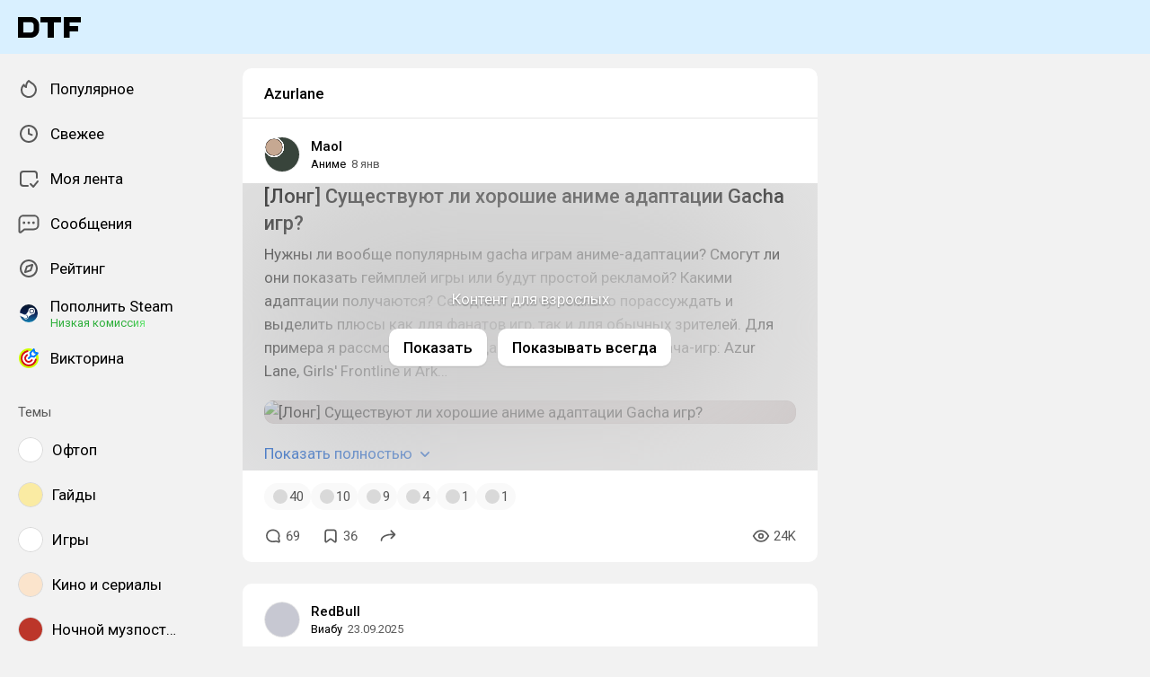

--- FILE ---
content_type: text/html; charset=utf-8
request_url: https://dtf.ru/tag/azurlane
body_size: 176803
content:
<!DOCTYPE html>
<html lang="ru" data-layout="default" data-theme="auto">

<head><meta charset="utf-8">
<meta name="viewport" content="width=device-width, height=device-height, initial-scale=1.0, viewport-fit=cover, user-scalable=no">
<title>Azurlane: статьи и новости по теме — DTF</title>
<link rel="preconnect" href="https://fonts.googleapis.com">
<link rel="preconnect" href="https://fonts.gstatic.com" crossorigin="anonymous">
<script id="vite-plugin-pwa:register-sw" src="/registerSW.js"></script>
<link rel="stylesheet" crossorigin href="/assets/photoswipe-BafJNk3u.css">
<link rel="stylesheet" crossorigin href="/assets/index-BImChGgk.css">
<link rel="stylesheet" href="https://fonts.googleapis.com/css2?family=Roboto:ital,wght@0,400;0,500;0,700;1,400;1,500;1,700&display=swap">
<link rel="modulepreload" crossorigin href="/assets/photoswipe-Cfgjy0Pw.js">
<meta name="mobile-web-app-capable" content="yes">
<script type="module" crossorigin src="/assets/index-D2dYyoqs.js"></script>
<link rel="icon" type="image/x-icon" href="/assets/favicon.ico">
<link rel="icon" type="image/png" sizes="16x16" href="/assets/favicon-16x16.png">
<link rel="icon" type="image/png" sizes="32x32" href="/assets/favicon-32x32.png">
<link rel="icon" type="image/png" sizes="48x48" href="/assets/favicon-48x48.png">
<link rel="apple-touch-icon" sizes="57x57" href="/assets/apple-touch-icon-57x57.png">
<link rel="apple-touch-icon" sizes="60x60" href="/assets/apple-touch-icon-60x60.png">
<link rel="apple-touch-icon" sizes="72x72" href="/assets/apple-touch-icon-72x72.png">
<link rel="apple-touch-icon" sizes="76x76" href="/assets/apple-touch-icon-76x76.png">
<link rel="apple-touch-icon" sizes="114x114" href="/assets/apple-touch-icon-114x114.png">
<link rel="apple-touch-icon" sizes="120x120" href="/assets/apple-touch-icon-120x120.png">
<link rel="apple-touch-icon" sizes="144x144" href="/assets/apple-touch-icon-144x144.png">
<link rel="apple-touch-icon" sizes="152x152" href="/assets/apple-touch-icon-152x152.png">
<link rel="apple-touch-icon" sizes="167x167" href="/assets/apple-touch-icon-167x167.png">
<link rel="apple-touch-icon" sizes="180x180" href="/assets/apple-touch-icon-180x180.png">
<link rel="apple-touch-icon" sizes="1024x1024" href="/assets/apple-touch-icon-1024x1024.png">
<link rel="apple-touch-startup-image" media="(device-width: 320px) and (device-height: 568px) and (-webkit-device-pixel-ratio: 2) and (orientation: portrait)" href="/assets/apple-touch-startup-image-640x1136.png">
<link rel="apple-touch-startup-image" media="(device-width: 320px) and (device-height: 568px) and (-webkit-device-pixel-ratio: 2) and (orientation: landscape)" href="/assets/apple-touch-startup-image-1136x640.png">
<link rel="apple-touch-startup-image" media="(device-width: 375px) and (device-height: 667px) and (-webkit-device-pixel-ratio: 2) and (orientation: portrait)" href="/assets/apple-touch-startup-image-750x1334.png">
<link rel="apple-touch-startup-image" media="(device-width: 375px) and (device-height: 667px) and (-webkit-device-pixel-ratio: 2) and (orientation: landscape)" href="/assets/apple-touch-startup-image-1334x750.png">
<link rel="apple-touch-startup-image" media="(device-width: 375px) and (device-height: 812px) and (-webkit-device-pixel-ratio: 3) and (orientation: portrait)" href="/assets/apple-touch-startup-image-1125x2436.png">
<link rel="apple-touch-startup-image" media="(device-width: 375px) and (device-height: 812px) and (-webkit-device-pixel-ratio: 3) and (orientation: landscape)" href="/assets/apple-touch-startup-image-2436x1125.png">
<link rel="apple-touch-startup-image" media="(device-width: 390px) and (device-height: 844px) and (-webkit-device-pixel-ratio: 3) and (orientation: portrait)" href="/assets/apple-touch-startup-image-1170x2532.png">
<link rel="apple-touch-startup-image" media="(device-width: 390px) and (device-height: 844px) and (-webkit-device-pixel-ratio: 3) and (orientation: landscape)" href="/assets/apple-touch-startup-image-2532x1170.png">
<link rel="apple-touch-startup-image" media="(device-width: 393px) and (device-height: 852px) and (-webkit-device-pixel-ratio: 3) and (orientation: portrait)" href="/assets/apple-touch-startup-image-1179x2556.png">
<link rel="apple-touch-startup-image" media="(device-width: 393px) and (device-height: 852px) and (-webkit-device-pixel-ratio: 3) and (orientation: landscape)" href="/assets/apple-touch-startup-image-2556x1179.png">
<link rel="apple-touch-startup-image" media="(device-width: 414px) and (device-height: 896px) and (-webkit-device-pixel-ratio: 2) and (orientation: portrait)" href="/assets/apple-touch-startup-image-828x1792.png">
<link rel="apple-touch-startup-image" media="(device-width: 414px) and (device-height: 896px) and (-webkit-device-pixel-ratio: 2) and (orientation: landscape)" href="/assets/apple-touch-startup-image-1792x828.png">
<link rel="apple-touch-startup-image" media="(device-width: 414px) and (device-height: 896px) and (-webkit-device-pixel-ratio: 3) and (orientation: portrait)" href="/assets/apple-touch-startup-image-1242x2688.png">
<link rel="apple-touch-startup-image" media="(device-width: 414px) and (device-height: 896px) and (-webkit-device-pixel-ratio: 3) and (orientation: landscape)" href="/assets/apple-touch-startup-image-2688x1242.png">
<link rel="apple-touch-startup-image" media="(device-width: 414px) and (device-height: 736px) and (-webkit-device-pixel-ratio: 3) and (orientation: portrait)" href="/assets/apple-touch-startup-image-1242x2208.png">
<link rel="apple-touch-startup-image" media="(device-width: 414px) and (device-height: 736px) and (-webkit-device-pixel-ratio: 3) and (orientation: landscape)" href="/assets/apple-touch-startup-image-2208x1242.png">
<link rel="apple-touch-startup-image" media="(device-width: 428px) and (device-height: 926px) and (-webkit-device-pixel-ratio: 3) and (orientation: portrait)" href="/assets/apple-touch-startup-image-1284x2778.png">
<link rel="apple-touch-startup-image" media="(device-width: 428px) and (device-height: 926px) and (-webkit-device-pixel-ratio: 3) and (orientation: landscape)" href="/assets/apple-touch-startup-image-2778x1284.png">
<link rel="apple-touch-startup-image" media="(device-width: 430px) and (device-height: 932px) and (-webkit-device-pixel-ratio: 3) and (orientation: portrait)" href="/assets/apple-touch-startup-image-1290x2796.png">
<link rel="apple-touch-startup-image" media="(device-width: 430px) and (device-height: 932px) and (-webkit-device-pixel-ratio: 3) and (orientation: landscape)" href="/assets/apple-touch-startup-image-2796x1290.png">
<link rel="apple-touch-startup-image" media="(device-width: 744px) and (device-height: 1133px) and (-webkit-device-pixel-ratio: 2) and (orientation: portrait)" href="/assets/apple-touch-startup-image-1488x2266.png">
<link rel="apple-touch-startup-image" media="(device-width: 744px) and (device-height: 1133px) and (-webkit-device-pixel-ratio: 2) and (orientation: landscape)" href="/assets/apple-touch-startup-image-2266x1488.png">
<link rel="apple-touch-startup-image" media="(device-width: 768px) and (device-height: 1024px) and (-webkit-device-pixel-ratio: 2) and (orientation: portrait)" href="/assets/apple-touch-startup-image-1536x2048.png">
<link rel="apple-touch-startup-image" media="(device-width: 768px) and (device-height: 1024px) and (-webkit-device-pixel-ratio: 2) and (orientation: landscape)" href="/assets/apple-touch-startup-image-2048x1536.png">
<link rel="apple-touch-startup-image" media="(device-width: 810px) and (device-height: 1080px) and (-webkit-device-pixel-ratio: 2) and (orientation: portrait)" href="/assets/apple-touch-startup-image-1620x2160.png">
<link rel="apple-touch-startup-image" media="(device-width: 810px) and (device-height: 1080px) and (-webkit-device-pixel-ratio: 2) and (orientation: landscape)" href="/assets/apple-touch-startup-image-2160x1620.png">
<link rel="apple-touch-startup-image" media="(device-width: 820px) and (device-height: 1080px) and (-webkit-device-pixel-ratio: 2) and (orientation: portrait)" href="/assets/apple-touch-startup-image-1640x2160.png">
<link rel="apple-touch-startup-image" media="(device-width: 820px) and (device-height: 1080px) and (-webkit-device-pixel-ratio: 2) and (orientation: landscape)" href="/assets/apple-touch-startup-image-2160x1640.png">
<link rel="apple-touch-startup-image" media="(device-width: 834px) and (device-height: 1194px) and (-webkit-device-pixel-ratio: 2) and (orientation: portrait)" href="/assets/apple-touch-startup-image-1668x2388.png">
<link rel="apple-touch-startup-image" media="(device-width: 834px) and (device-height: 1194px) and (-webkit-device-pixel-ratio: 2) and (orientation: landscape)" href="/assets/apple-touch-startup-image-2388x1668.png">
<link rel="apple-touch-startup-image" media="(device-width: 834px) and (device-height: 1112px) and (-webkit-device-pixel-ratio: 2) and (orientation: portrait)" href="/assets/apple-touch-startup-image-1668x2224.png">
<link rel="apple-touch-startup-image" media="(device-width: 834px) and (device-height: 1112px) and (-webkit-device-pixel-ratio: 2) and (orientation: landscape)" href="/assets/apple-touch-startup-image-2224x1668.png">
<link rel="apple-touch-startup-image" media="(device-width: 1024px) and (device-height: 1366px) and (-webkit-device-pixel-ratio: 2) and (orientation: portrait)" href="/assets/apple-touch-startup-image-2048x2732.png">
<link rel="apple-touch-startup-image" media="(device-width: 1024px) and (device-height: 1366px) and (-webkit-device-pixel-ratio: 2) and (orientation: landscape)" href="/assets/apple-touch-startup-image-2732x2048.png">
<link rel="manifest" href="/manifest.webmanifest" crossorigin="use-credentials">
<meta property="og:site_name" content="DTF">
<meta property="og:image:width" content="600">
<meta property="og:image:height" content="315">
<meta name="twitter:card" content="summary_large_image">
<meta property="og:url" content="https://dtf.ru/tag/azurlane">
<meta property="og:title" content="Azurlane: статьи и новости по теме — DTF">
<meta name="description" content="Читайте публикации на тему Azurlane. Полезные материалы и честные мнения на DTF.">
<meta property="og:type" content="website">
<meta property="og:image" content="https://api.dtf.ru/v2.9/cover/fb/general/cover.jpg">
<meta name="twitter:image" content="https://api.dtf.ru/v2.9/cover/tw/general/cover.jpg">
<link rel="canonical" href="https://dtf.ru/tag/azurlane">
<meta property="vk:image" content="https://api.dtf.ru/v2.9/cover/vk/general/cover.jpg"></head>

<body data-font-family="Roboto" data-font-smoothing="Antialiased">
  <div id="app"><!--[--><div class="supbar supbar--top"><!----><div class="lZiytKLX" style="width:100%;border-radius:var(--layout-island-border-radius);height:auto;"><!----></div></div><div class="bar bar--top"><div class="header"><div class="header__distribution"><style> :root { --layout-header-height-large: 102px; } </style><!----></div><div class="header__layout"><div class="header__left"><a class="header__logo" href="/" data-router-link><!--[--><span><svg xmlns="http://www.w3.org/2000/svg" width="70" height="23" viewBox="0 0 70 23"><path fill-rule="evenodd" d="M0 0h14.5c5.014 0 9.001 3.984 9 8.883v5.234c0 4.899-3.986 8.883-9 8.883H0V0Zm14.5 17.216c1.749 0 3-1.39 3-3.099V8.883c0-1.712-1.252-3.1-3-3.1H6v11.433h8.5Z" clip-rule="evenodd"/><path d="M25 6h8v17h7V6h8V0H25v6ZM70 6V0H51v23h6.5v-7H67v-6h-9.5V6H70Z"/></svg></span><!--]--></a><!----></div><div class="header__main"><!----><!----></div><!----></div></div></div><div class="layout-wrapper"><div class="layout"><div class="aside aside--left"><div class="scrollable" data-overlayscrollbars-initialize><!--[--><div class="sidebar"><div class="sidebar__section"><!--[--><a href="/popular" class="sidebar-item" data-router-link><!--[--><svg class="icon icon--feed" width="24" height="24"><use xlink:href="/assets/spritemap.3f39a3bd.svg#sprite-feed"></use></svg><div class="sidebar-item__text">Популярное <!----><!----></div><!----><!--]--></a><a href="/new" class="sidebar-item" data-router-link><!--[--><svg class="icon icon--clock" width="24" height="24"><use xlink:href="/assets/spritemap.3f39a3bd.svg#sprite-clock"></use></svg><div class="sidebar-item__text">Свежее <!----><!----></div><!----><!--]--></a><a href="/my" class="sidebar-item" data-router-link><!--[--><svg class="icon icon--my_feed" width="24" height="24"><use xlink:href="/assets/spritemap.3f39a3bd.svg#sprite-my_feed"></use></svg><div class="sidebar-item__text">Моя лента <!----><!----></div><!----><!--]--></a><a href="/m" class="sidebar-item" data-router-link><!--[--><svg class="icon icon--messenger" width="24" height="24"><use xlink:href="/assets/spritemap.3f39a3bd.svg#sprite-messenger"></use></svg><div class="sidebar-item__text">Сообщения <!----><!----></div><!----><!--]--></a><a href="/discovery" class="sidebar-item" data-router-link><!--[--><svg class="icon icon--discovery" width="24" height="24"><use xlink:href="/assets/spritemap.3f39a3bd.svg#sprite-discovery"></use></svg><div class="sidebar-item__text">Рейтинг <!----><!----></div><!----><!--]--></a><a href="/pay/steam" class="sidebar-item" data-router-link><!--[--><img class="icon icon--steam_static" width="24" height="24" src="/assets/spritemap.3f39a3bd.svg#sprite-steam_static-view"><div class="sidebar-item__text">Пополнить Steam <div class="sidebar-item__success-text">Низкая комиссия</div><!----></div><!----><!--]--></a><a href="/quiz" class="sidebar-item" data-router-link><!--[--><img class="icon icon--quiz_colorized_static" width="24" height="24" src="/assets/spritemap.3f39a3bd.svg#sprite-quiz_colorized_static-view"><div class="sidebar-item__text">Викторина <!----><!----></div><!----><!--]--></a><!--]--></div><div class="sidebar__section"><div class="sidebar__title">Темы</div><!--[--><!--[--><a class="sidebar-item" href="/flood" data-router-link><!--[--><div data-loaded="true" class="andropov-media andropov-media--rounded andropov-media--bordered andropov-media--has-preview andropov-image" style="aspect-ratio:1;width:28px;height:28px;max-width:none;--background-color:#fff;"><!----><!--[--><picture><source srcset="https://leonardo.osnova.io/097c16c9-4459-5f8d-9da6-ce8e76831f3e/-/scale_crop/72x72/-/format/webp/, https://leonardo.osnova.io/097c16c9-4459-5f8d-9da6-ce8e76831f3e/-/scale_crop/72x72/-/format/webp/ 2x" type="image/webp"><img src="https://leonardo.osnova.io/097c16c9-4459-5f8d-9da6-ce8e76831f3e/-/scale_crop/72x72/" srcset="https://leonardo.osnova.io/097c16c9-4459-5f8d-9da6-ce8e76831f3e/-/scale_crop/72x72/, https://leonardo.osnova.io/097c16c9-4459-5f8d-9da6-ce8e76831f3e/-/scale_crop/72x72/ 2x" alt loading="lazy"></picture><!--]--></div><div class="sidebar-item__text">Офтоп</div><!--]--></a><a class="sidebar-item" href="/howto" data-router-link><!--[--><div data-loaded="true" class="andropov-media andropov-media--rounded andropov-media--bordered andropov-media--has-preview andropov-image" style="aspect-ratio:1;width:28px;height:28px;max-width:none;--background-color:#faeba3;"><!----><!--[--><picture><source srcset="https://leonardo.osnova.io/47a6c16b-ed6a-1847-a573-f27ab8c3dc07/-/scale_crop/72x72/-/format/webp/, https://leonardo.osnova.io/47a6c16b-ed6a-1847-a573-f27ab8c3dc07/-/scale_crop/72x72/-/format/webp/ 2x" type="image/webp"><img src="https://leonardo.osnova.io/47a6c16b-ed6a-1847-a573-f27ab8c3dc07/-/scale_crop/72x72/" srcset="https://leonardo.osnova.io/47a6c16b-ed6a-1847-a573-f27ab8c3dc07/-/scale_crop/72x72/, https://leonardo.osnova.io/47a6c16b-ed6a-1847-a573-f27ab8c3dc07/-/scale_crop/72x72/ 2x" alt loading="lazy"></picture><!--]--></div><div class="sidebar-item__text">Гайды</div><!--]--></a><a class="sidebar-item" href="/games" data-router-link><!--[--><div data-loaded="true" class="andropov-media andropov-media--rounded andropov-media--bordered andropov-media--has-preview andropov-image" style="aspect-ratio:1;width:28px;height:28px;max-width:none;--background-color:#fff;"><!----><!--[--><picture><source srcset="https://leonardo.osnova.io/e5348320-b11a-9419-fb85-f7b63e2de194/-/scale_crop/72x72/-/format/webp/, https://leonardo.osnova.io/e5348320-b11a-9419-fb85-f7b63e2de194/-/scale_crop/72x72/-/format/webp/ 2x" type="image/webp"><img src="https://leonardo.osnova.io/e5348320-b11a-9419-fb85-f7b63e2de194/-/scale_crop/72x72/" srcset="https://leonardo.osnova.io/e5348320-b11a-9419-fb85-f7b63e2de194/-/scale_crop/72x72/, https://leonardo.osnova.io/e5348320-b11a-9419-fb85-f7b63e2de194/-/scale_crop/72x72/ 2x" alt loading="lazy"></picture><!--]--></div><div class="sidebar-item__text">Игры</div><!--]--></a><a class="sidebar-item" href="/cinema" data-router-link><!--[--><div data-loaded="true" class="andropov-media andropov-media--rounded andropov-media--bordered andropov-media--has-preview andropov-image" style="aspect-ratio:1;width:28px;height:28px;max-width:none;--background-color:#fbe4cc;"><!----><!--[--><picture><source srcset="https://leonardo.osnova.io/5d198df0-3ba4-6837-b9c3-ac8c04fb9181/-/scale_crop/72x72/-/format/webp/, https://leonardo.osnova.io/5d198df0-3ba4-6837-b9c3-ac8c04fb9181/-/scale_crop/72x72/-/format/webp/ 2x" type="image/webp"><img src="https://leonardo.osnova.io/5d198df0-3ba4-6837-b9c3-ac8c04fb9181/-/scale_crop/72x72/" srcset="https://leonardo.osnova.io/5d198df0-3ba4-6837-b9c3-ac8c04fb9181/-/scale_crop/72x72/, https://leonardo.osnova.io/5d198df0-3ba4-6837-b9c3-ac8c04fb9181/-/scale_crop/72x72/ 2x" alt loading="lazy"></picture><!--]--></div><div class="sidebar-item__text">Кино и сериалы</div><!--]--></a><a class="sidebar-item" href="/muzposting" data-router-link><!--[--><div data-loaded="true" class="andropov-media andropov-media--rounded andropov-media--bordered andropov-media--has-preview andropov-image" style="aspect-ratio:1;width:28px;height:28px;max-width:none;--background-color:#bc362a;"><div class="andropov-media__thumbnail" style="background-image:url([data-uri]);"></div><!--[--><picture><source srcset="https://leonardo.osnova.io/fc1c9f9c-ab62-5bb1-b0bb-5674eb3502b2/-/scale_crop/72x72/-/format/webp/, https://leonardo.osnova.io/fc1c9f9c-ab62-5bb1-b0bb-5674eb3502b2/-/scale_crop/72x72/-/format/webp/ 2x" type="image/webp"><img src="https://leonardo.osnova.io/fc1c9f9c-ab62-5bb1-b0bb-5674eb3502b2/-/scale_crop/72x72/" srcset="https://leonardo.osnova.io/fc1c9f9c-ab62-5bb1-b0bb-5674eb3502b2/-/scale_crop/72x72/, https://leonardo.osnova.io/fc1c9f9c-ab62-5bb1-b0bb-5674eb3502b2/-/scale_crop/72x72/ 2x" alt loading="lazy"></picture><!--]--></div><div class="sidebar-item__text">Ночной музпостинг</div><!--]--></a><a class="sidebar-item" href="/music" data-router-link><!--[--><div data-loaded="true" class="andropov-media andropov-media--rounded andropov-media--bordered andropov-media--has-preview andropov-image" style="aspect-ratio:1;width:28px;height:28px;max-width:none;--background-color:#1bbb53;"><!----><!--[--><picture><source srcset="https://leonardo.osnova.io/1c00b5aa-00e4-5c78-a8ee-107725c1dcaf/-/scale_crop/72x72/-/format/webp/, https://leonardo.osnova.io/1c00b5aa-00e4-5c78-a8ee-107725c1dcaf/-/scale_crop/72x72/-/format/webp/ 2x" type="image/webp"><img src="https://leonardo.osnova.io/1c00b5aa-00e4-5c78-a8ee-107725c1dcaf/-/scale_crop/72x72/" srcset="https://leonardo.osnova.io/1c00b5aa-00e4-5c78-a8ee-107725c1dcaf/-/scale_crop/72x72/, https://leonardo.osnova.io/1c00b5aa-00e4-5c78-a8ee-107725c1dcaf/-/scale_crop/72x72/ 2x" alt loading="lazy"></picture><!--]--></div><div class="sidebar-item__text">Музыка</div><!--]--></a><a class="sidebar-item" href="/ask" data-router-link><!--[--><div data-loaded="true" class="andropov-media andropov-media--rounded andropov-media--bordered andropov-media--has-preview andropov-image" style="aspect-ratio:1;width:28px;height:28px;max-width:none;--background-color:#fff;"><!----><!--[--><picture><source srcset="https://leonardo.osnova.io/b5463920-7d83-df60-e73e-52d547bf5ae0/-/scale_crop/72x72/-/format/webp/, https://leonardo.osnova.io/b5463920-7d83-df60-e73e-52d547bf5ae0/-/scale_crop/72x72/-/format/webp/ 2x" type="image/webp"><img src="https://leonardo.osnova.io/b5463920-7d83-df60-e73e-52d547bf5ae0/-/scale_crop/72x72/" srcset="https://leonardo.osnova.io/b5463920-7d83-df60-e73e-52d547bf5ae0/-/scale_crop/72x72/, https://leonardo.osnova.io/b5463920-7d83-df60-e73e-52d547bf5ae0/-/scale_crop/72x72/ 2x" alt loading="lazy"></picture><!--]--></div><div class="sidebar-item__text">Вопросы</div><!--]--></a><a class="sidebar-item" href="/craft" data-router-link><!--[--><div data-loaded="true" class="andropov-media andropov-media--rounded andropov-media--bordered andropov-media--has-preview andropov-image" style="aspect-ratio:1;width:28px;height:28px;max-width:none;--background-color:#d8d2ab;"><!----><!--[--><picture><source srcset="https://leonardo.osnova.io/34be5067-2cdf-2eb3-d9af-415abb861967/-/scale_crop/72x72/-/format/webp/, https://leonardo.osnova.io/34be5067-2cdf-2eb3-d9af-415abb861967/-/scale_crop/72x72/-/format/webp/ 2x" type="image/webp"><img src="https://leonardo.osnova.io/34be5067-2cdf-2eb3-d9af-415abb861967/-/scale_crop/72x72/" srcset="https://leonardo.osnova.io/34be5067-2cdf-2eb3-d9af-415abb861967/-/scale_crop/72x72/, https://leonardo.osnova.io/34be5067-2cdf-2eb3-d9af-415abb861967/-/scale_crop/72x72/ 2x" alt loading="lazy"></picture><!--]--></div><div class="sidebar-item__text">Творчество</div><!--]--></a><a class="sidebar-item" href="/screenshots" data-router-link><!--[--><div data-loaded="true" class="andropov-media andropov-media--rounded andropov-media--bordered andropov-media--has-preview andropov-image" style="aspect-ratio:1;width:28px;height:28px;max-width:none;--background-color:#f0f0f0;"><!----><!--[--><picture><source srcset="https://leonardo.osnova.io/7159cd56-f70b-59a8-be12-c433632e1fbf/-/scale_crop/72x72/-/format/webp/, https://leonardo.osnova.io/7159cd56-f70b-59a8-be12-c433632e1fbf/-/scale_crop/72x72/-/format/webp/ 2x" type="image/webp"><img src="https://leonardo.osnova.io/7159cd56-f70b-59a8-be12-c433632e1fbf/-/scale_crop/72x72/" srcset="https://leonardo.osnova.io/7159cd56-f70b-59a8-be12-c433632e1fbf/-/scale_crop/72x72/, https://leonardo.osnova.io/7159cd56-f70b-59a8-be12-c433632e1fbf/-/scale_crop/72x72/ 2x" alt loading="lazy"></picture><!--]--></div><div class="sidebar-item__text">Скриншоты</div><!--]--></a><a class="sidebar-item" href="/indie" data-router-link><!--[--><div data-loaded="true" class="andropov-media andropov-media--rounded andropov-media--bordered andropov-media--has-preview andropov-image" style="aspect-ratio:1;width:28px;height:28px;max-width:none;--background-color:#fff;"><!----><!--[--><picture><source srcset="https://leonardo.osnova.io/044c3d8c-3200-4bdc-c4e3-40e99fec6777/-/scale_crop/72x72/-/format/webp/, https://leonardo.osnova.io/044c3d8c-3200-4bdc-c4e3-40e99fec6777/-/scale_crop/72x72/-/format/webp/ 2x" type="image/webp"><img src="https://leonardo.osnova.io/044c3d8c-3200-4bdc-c4e3-40e99fec6777/-/scale_crop/72x72/" srcset="https://leonardo.osnova.io/044c3d8c-3200-4bdc-c4e3-40e99fec6777/-/scale_crop/72x72/, https://leonardo.osnova.io/044c3d8c-3200-4bdc-c4e3-40e99fec6777/-/scale_crop/72x72/ 2x" alt loading="lazy"></picture><!--]--></div><div class="sidebar-item__text">Инди</div><!--]--></a><!--]--><div class="sidebar-item"><svg class="icon icon--chevron_down" width="24" height="24"><use xlink:href="/assets/spritemap.3f39a3bd.svg#sprite-chevron_down"></use></svg><div class="sidebar-item__text">Показать все</div></div><!--]--></div><div class="sidebar__section"><div class="sidebar__title">DTF</div><!--[--><a href="/team/4124171-skonchalsya-avtor-dtf-sergei-granger-mihailenko" class="sidebar-item" data-router-link><!--[--><img src="https://leonardo.osnova.io/5f48fe81-d171-552f-8973-21660049f0f8/-/scale_crop/72x72/" class="sidebar-item__image"><div class="sidebar-item__text">Granger <div class="sidebar-item__sublabel">1990 - 2025</div></div><!--]--></a><a href="/about" class="sidebar-item" data-router-link><!--[--><svg class="icon icon--info" width="24" height="24"><use xlink:href="/assets/spritemap.3f39a3bd.svg#sprite-info"></use></svg><div class="sidebar-item__text">О проекте <!----></div><!--]--></a><a href="/rules" class="sidebar-item" data-router-link><!--[--><svg class="icon icon--rules" width="24" height="24"><use xlink:href="/assets/spritemap.3f39a3bd.svg#sprite-rules"></use></svg><div class="sidebar-item__text">Правила <!----></div><!--]--></a><a href="/ads" class="sidebar-item" data-router-link><!--[--><svg class="icon icon--star" width="24" height="24"><use xlink:href="/assets/spritemap.3f39a3bd.svg#sprite-star"></use></svg><div class="sidebar-item__text">Реклама <!----></div><!--]--></a><a href="/apps" class="sidebar-item" data-router-link><!--[--><svg class="icon icon--barcode" width="24" height="24"><use xlink:href="/assets/spritemap.3f39a3bd.svg#sprite-barcode"></use></svg><div class="sidebar-item__text">Приложения <!----></div><!--]--></a><!--]--></div></div><!--]--></div></div><div class="view"><div class="hashtag"><!--[--><div class="navbar"><!----><h1 class="navbar__title">Azurlane</h1><!--[--><!--]--><!----></div><div class="content-list"><!--[--><!--[--><!----><!----><!----><!----><div class="content content--short content--nsfw"><!----><!----><div></div><div class="content-header"><div class="author author--with-sticker" style="--v4b80e1a9:40px;"><a class="author__avatar" href="/id595191" data-router-link><!--[--><div data-loaded="true" class="andropov-media andropov-media--rounded andropov-media--bordered andropov-media--has-preview andropov-image" style="aspect-ratio:1.0242057488653555;width:40px;height:40px;max-width:none;--background-color:#38443b;"><div class="andropov-media__thumbnail" style="background-image:url([data-uri]);"></div><!--[--><picture><source srcset="https://leonardo.osnova.io/9501bee4-e056-5e89-adae-1c28fd3ccc71/-/scale_crop/72x72/-/format/webp/, https://leonardo.osnova.io/9501bee4-e056-5e89-adae-1c28fd3ccc71/-/scale_crop/144x144/-/format/webp/ 2x" type="image/webp"><img src="https://leonardo.osnova.io/9501bee4-e056-5e89-adae-1c28fd3ccc71/-/scale_crop/72x72/" srcset="https://leonardo.osnova.io/9501bee4-e056-5e89-adae-1c28fd3ccc71/-/scale_crop/72x72/, https://leonardo.osnova.io/9501bee4-e056-5e89-adae-1c28fd3ccc71/-/scale_crop/144x144/ 2x" alt loading="lazy"></picture><!--]--></div><!--]--></a><a class="author__avatar-sticker" href="/anime" data-router-link><!--[--><div data-loaded="true" class="andropov-media andropov-media--rounded andropov-media--bordered andropov-media--has-preview andropov-image" style="aspect-ratio:1;width:20px;height:20px;max-width:none;--background-color:#d8d8d3;"><!----><!--[--><picture><source srcset="https://leonardo.osnova.io/aa5053ce-9177-92ee-7f55-c6c0cdb6f2cd/-/scale_crop/72x72/-/format/webp/, https://leonardo.osnova.io/aa5053ce-9177-92ee-7f55-c6c0cdb6f2cd/-/scale_crop/72x72/-/format/webp/ 2x" type="image/webp"><img src="https://leonardo.osnova.io/aa5053ce-9177-92ee-7f55-c6c0cdb6f2cd/-/scale_crop/72x72/" srcset="https://leonardo.osnova.io/aa5053ce-9177-92ee-7f55-c6c0cdb6f2cd/-/scale_crop/72x72/, https://leonardo.osnova.io/aa5053ce-9177-92ee-7f55-c6c0cdb6f2cd/-/scale_crop/72x72/ 2x" alt loading="lazy"></picture><!--]--></div><!--]--></a><div class="author__main"><a class="author__name" href="/id595191" data-router-link data-link-preview="subsite" data-link-preview-source="Post"><!--[-->Maol<!--]--></a><!----><!--[--><!--]--></div><div class="author__details"><!--[--><a class="content-header__topic" href="/anime" data-router-link data-link-preview="subsite" data-link-preview-source="Post"><!--[-->Аниме<!--]--></a><div class="string-switch noshrink" style="height:18px;"><div class="content-header__date"><a class="noshrink" href="/anime/3974263-anime-adaptatsii-gacha-igr" data-router-link><!--[--><time title="08.01.2026 в 8:58" datetime="2026-01-08T05:58:03.000Z">8 янв</time><!--]--></a><!----></div></div><!--]--></div></div><div class="content-header__actions"><!----></div></div><!----><div class="content__body"><h2 class="content-title content-title--low-indent"><a href="/anime/3974263-anime-adaptatsii-gacha-igr" class="" data-router-link><!--[-->[Лонг] Существуют ли хорошие аниме адаптации Gacha игр? <!----><!--]--></a></h2><!----><article class="content__blocks"><!--[--><figure class="block-wrapper block-wrapper--default"><div class="block-wrapper__content"><!--[--><!----><div class="block-text"><p>Нужны ли вообще популярным gacha играм аниме-адаптации? Смогут ли они показать геймплей игры или будут простой рекламой? Какими адаптации получаются? Сегодня я и хочу немного порассуждать и выделить плюсы как для фанатов игр, так и для обычных зрителей. Для примера я рассмотрю аниме-адаптации моих любимых гача-игр: Azur Lane, Girls' Frontline и Ark…</p></div><!--]--></div><!----></figure><figure class="block-wrapper block-wrapper--media"><div class="block-wrapper__content"><!--[--><!----><div class="block-media"><!--[--><div class="media"><div class="media__underlay" style="--background-color:#d1bcbb;"></div><!--[--><div data-loaded="true" class="andropov-media andropov-image andropov-image--zoom" style="aspect-ratio:3.0011723329425557;max-width:592px;--background-color:#d1bcbb;"><!----><!--[--><picture><source srcset="https://leonardo.osnova.io/8e837029-6c06-5c79-bebe-060d548f338e/-/scale_crop/592x/-/format/webp/, https://leonardo.osnova.io/8e837029-6c06-5c79-bebe-060d548f338e/-/scale_crop/1184x/-/format/webp/ 2x" type="image/webp"><img src="https://leonardo.osnova.io/8e837029-6c06-5c79-bebe-060d548f338e/-/scale_crop/592x/" srcset="https://leonardo.osnova.io/8e837029-6c06-5c79-bebe-060d548f338e/-/scale_crop/592x/, https://leonardo.osnova.io/8e837029-6c06-5c79-bebe-060d548f338e/-/scale_crop/1184x/ 2x" alt="[Лонг] Существуют ли хорошие аниме адаптации Gacha игр?" loading="lazy"></picture><!--]--></div><!--]--></div><!----><!--]--><!----></div><!--]--></div><!----></figure><!--]--></article><div class="content__read-more"><button class="link-button link-button--default"><!--[-->Показать полностью <svg class="icon icon--chevron_down" width="20" height="20"><use xlink:href="/assets/spritemap.3f39a3bd.svg#sprite-chevron_down"></use></svg><!--]--><!----></button></div><!----><div class="content-nsfw"><div class="content-nsfw__message">Контент для взрослых</div><div class="content-nsfw__actions"><button class="button button--size-l button--type-secondary" type="button"><!----><!--[-->Показать<!--]--></button><button class="button button--size-l button--type-secondary" type="button"><!----><!--[-->Показывать всегда<!--]--></button></div></div></div><div class="content__reactions"><div class="reactions reactions--overflow"><!--[--><div class="reaction-button reaction-button reaction-button--type-default"><div class="reaction-button__dummy"></div><span>40</span><!----></div><div class="reaction-button reaction-button reaction-button--type-default"><div class="reaction-button__dummy"></div><span>10</span><!----></div><div class="reaction-button reaction-button reaction-button--type-default"><div class="reaction-button__dummy"></div><span>9</span><!----></div><div class="reaction-button reaction-button reaction-button--type-default"><div class="reaction-button__dummy"></div><span>4</span><!----></div><div class="reaction-button reaction-button reaction-button--type-default"><div class="reaction-button__dummy"></div><span>1</span><!----></div><div class="reaction-button reaction-button reaction-button--type-default"><div class="reaction-button__dummy"></div><span>1</span><!----></div><!--]--></div></div><!----><div></div><div class="content-footer"><!----><a class="comments-counter content-footer__item" href="/anime/3974263-anime-adaptatsii-gacha-igr#comments" data-router-link><!--[--><button class="content-footer-button content-footer-button--default"><div class="content-footer-button__icon"><svg class="icon icon--comment" width="20" height="20"><use xlink:href="/assets/spritemap.3f39a3bd.svg#sprite-comment"></use></svg><!----></div><div class="content-footer-button__label">69<!----></div></button><!--]--></a><button class="content-footer-button content-footer-button--default content-footer__item" title="Добавить в закладки"><div class="content-footer-button__icon"><svg class="icon icon--bookmark" width="20" height="20"><use xlink:href="/assets/spritemap.3f39a3bd.svg#sprite-bookmark"></use></svg><!----></div><div class="content-footer-button__label">36<!----></div></button><div class="content-share content-footer__item content-footer__share"><button class="content-footer-button content-footer-button--default bookmark-button"><div class="content-footer-button__icon"><svg class="icon icon--reply" width="20" height="20"><use xlink:href="/assets/spritemap.3f39a3bd.svg#sprite-reply"></use></svg><!----></div><!----></button></div><!----><div class="content-footer__space"></div><div class="content-stats-wrapper" style="--height:28px;" data-v-910d1ebb><button class="content-footer-button content-footer-button--default content-stats-item" data-v-910d1ebb><div class="content-footer-button__icon"><svg class="icon icon--eye" width="20" height="20"><use xlink:href="/assets/spritemap.3f39a3bd.svg#sprite-eye"></use></svg><!----></div><div class="content-footer-button__label">24K<!----></div></button></div></div><!----><!----></div><!--]--><!--[--><!--[--><!--]--><!----><!----><!----><div class="content content--short"><!----><!----><div></div><div class="content-header"><div class="author author--with-sticker" style="--v4b80e1a9:40px;"><a class="author__avatar" href="/id420474" data-router-link><!--[--><div data-loaded="true" class="andropov-media andropov-media--rounded andropov-media--bordered andropov-media--has-preview andropov-image" style="aspect-ratio:1.0518783542039356;width:40px;height:40px;max-width:none;--background-color:#c7c8d2;"><div class="andropov-media__thumbnail" style="background-image:url([data-uri]);"></div><!--[--><picture><source srcset="https://leonardo.osnova.io/ed7347f8-e4f3-51ec-b0a4-435ec2207175/-/scale_crop/72x72/-/format/webp/, https://leonardo.osnova.io/ed7347f8-e4f3-51ec-b0a4-435ec2207175/-/scale_crop/144x144/-/format/webp/ 2x" type="image/webp"><img src="https://leonardo.osnova.io/ed7347f8-e4f3-51ec-b0a4-435ec2207175/-/scale_crop/72x72/" srcset="https://leonardo.osnova.io/ed7347f8-e4f3-51ec-b0a4-435ec2207175/-/scale_crop/72x72/, https://leonardo.osnova.io/ed7347f8-e4f3-51ec-b0a4-435ec2207175/-/scale_crop/144x144/ 2x" alt loading="lazy"></picture><!--]--></div><!--]--></a><a class="author__avatar-sticker" href="/weaboo" data-router-link><!--[--><div data-loaded="true" class="andropov-media andropov-media--rounded andropov-media--bordered andropov-media--has-preview andropov-image" style="aspect-ratio:1;width:20px;height:20px;max-width:none;--background-color:#c6a892;"><div class="andropov-media__thumbnail" style="background-image:url([data-uri]);"></div><!--[--><picture><source srcset="https://leonardo.osnova.io/561ac538-5c4d-5aa6-ba39-1d544f0f414c/-/scale_crop/72x72/-/format/webp/, https://leonardo.osnova.io/561ac538-5c4d-5aa6-ba39-1d544f0f414c/-/scale_crop/72x72/-/format/webp/ 2x" type="image/webp"><img src="https://leonardo.osnova.io/561ac538-5c4d-5aa6-ba39-1d544f0f414c/-/scale_crop/72x72/" srcset="https://leonardo.osnova.io/561ac538-5c4d-5aa6-ba39-1d544f0f414c/-/scale_crop/72x72/, https://leonardo.osnova.io/561ac538-5c4d-5aa6-ba39-1d544f0f414c/-/scale_crop/72x72/ 2x" alt loading="lazy"></picture><!--]--></div><!--]--></a><div class="author__main"><a class="author__name" href="/id420474" data-router-link data-link-preview="subsite" data-link-preview-source="Post"><!--[-->RedBull<!--]--></a><!----><!--[--><!--]--></div><div class="author__details"><!--[--><a class="content-header__topic" href="/weaboo" data-router-link data-link-preview="subsite" data-link-preview-source="Post"><!--[-->Виабу<!--]--></a><div class="string-switch noshrink" style="height:18px;"><div class="content-header__date"><a class="noshrink" href="/weaboo/4045633-poimali" data-router-link><!--[--><time title="23.09.2025 в 20:50" datetime="2025-09-23T17:50:18.000Z">23.09.2025</time><!--]--></a><!----></div></div><!--]--></div></div><div class="content-header__actions"><!----></div></div><!----><div class="content__body"><h2 class="content-title"><a href="/weaboo/4045633-poimali" class="" data-router-link><!--[-->Поймали <!----><!--]--></a></h2><!----><article class="content__blocks"><!--[--><figure class="block-wrapper block-wrapper--media"><div class="block-wrapper__content"><!--[--><!----><div class="block-media"><!--[--><div class="media"><div class="media__underlay" style="--background-color:#d8beaf;--background-image:url([data-uri]);"></div><!--[--><div data-loaded="true" class="andropov-media andropov-image andropov-image--zoom" style="aspect-ratio:0.7075;max-width:339px;--background-color:#d8beaf;"><!----><!--[--><picture><source srcset="https://leonardo.osnova.io/a92d8fae-2e02-5e4b-84aa-9e16735b6426/-/scale_crop/592x/-/format/webp/, https://leonardo.osnova.io/a92d8fae-2e02-5e4b-84aa-9e16735b6426/-/scale_crop/1184x/-/format/webp/ 2x" type="image/webp"><img src="https://leonardo.osnova.io/a92d8fae-2e02-5e4b-84aa-9e16735b6426/-/scale_crop/592x/" srcset="https://leonardo.osnova.io/a92d8fae-2e02-5e4b-84aa-9e16735b6426/-/scale_crop/592x/, https://leonardo.osnova.io/a92d8fae-2e02-5e4b-84aa-9e16735b6426/-/scale_crop/1184x/ 2x" alt="Поймали" loading="lazy"></picture><!--]--></div><!--]--></div><!----><!--]--><!----></div><!--]--></div><!----></figure><figure class="block-wrapper block-wrapper--default"><div class="block-wrapper__content"><!--[--><!----><div class="block-text"><p><a href="/tag/azurlane">#azurlane</a> <a href="/tag/azur_lane">#azur_lane</a></p></div><!--]--></div><!----></figure><!--]--></article><!----><!----><!----></div><div class="content__reactions"><div class="reactions reactions--overflow"><!--[--><div class="reaction-button reaction-button reaction-button--type-default"><div class="reaction-button__dummy"></div><span>8</span><!----></div><div class="reaction-button reaction-button reaction-button--type-default"><div class="reaction-button__dummy"></div><span>4</span><!----></div><!--]--></div></div><!----><div></div><div class="content-footer"><!----><a class="comments-counter content-footer__item" href="/weaboo/4045633-poimali#comments" data-router-link><!--[--><button class="content-footer-button content-footer-button--default"><div class="content-footer-button__icon"><svg class="icon icon--comment" width="20" height="20"><use xlink:href="/assets/spritemap.3f39a3bd.svg#sprite-comment"></use></svg><!----></div><div class="content-footer-button__label">1<!----></div></button><!--]--></a><button class="content-footer-button content-footer-button--default content-footer__item" title="Добавить в закладки"><div class="content-footer-button__icon"><svg class="icon icon--bookmark" width="20" height="20"><use xlink:href="/assets/spritemap.3f39a3bd.svg#sprite-bookmark"></use></svg><!----></div><!----></button><div class="content-share content-footer__item content-footer__share"><button class="content-footer-button content-footer-button--default bookmark-button"><div class="content-footer-button__icon"><svg class="icon icon--reply" width="20" height="20"><use xlink:href="/assets/spritemap.3f39a3bd.svg#sprite-reply"></use></svg><!----></div><!----></button></div><!----><div class="content-footer__space"></div><div class="content-stats-wrapper" style="--height:28px;" data-v-910d1ebb><button class="content-footer-button content-footer-button--default content-stats-item" data-v-910d1ebb><div class="content-footer-button__icon"><svg class="icon icon--eye" width="20" height="20"><use xlink:href="/assets/spritemap.3f39a3bd.svg#sprite-eye"></use></svg><!----></div><div class="content-footer-button__label">283<!----></div></button></div></div><!----><!----></div><!--]--><!--[--><!----><!----><!----><!----><div class="content content--short"><!----><!----><div></div><div class="content-header"><div class="author" style="--v4b80e1a9:40px;"><a class="author__avatar" href="/id142776" data-router-link><!--[--><div data-loaded="true" class="andropov-media andropov-media--rounded andropov-media--bordered andropov-media--has-preview andropov-image" style="aspect-ratio:1;width:40px;height:40px;max-width:none;--background-color:#dbd5c6;"><div class="andropov-media__thumbnail" style="background-image:url([data-uri]);"></div><!--[--><picture><source srcset="https://leonardo.osnova.io/aed3a7e7-96ee-545f-8b4d-3e9b63e2beae/-/scale_crop/72x72/-/format/webp/, https://leonardo.osnova.io/aed3a7e7-96ee-545f-8b4d-3e9b63e2beae/-/scale_crop/144x144/-/format/webp/ 2x" type="image/webp"><img src="https://leonardo.osnova.io/aed3a7e7-96ee-545f-8b4d-3e9b63e2beae/-/scale_crop/72x72/" srcset="https://leonardo.osnova.io/aed3a7e7-96ee-545f-8b4d-3e9b63e2beae/-/scale_crop/72x72/, https://leonardo.osnova.io/aed3a7e7-96ee-545f-8b4d-3e9b63e2beae/-/scale_crop/144x144/ 2x" alt loading="lazy"></picture><!--]--></div><!--]--></a><!----><div class="author__main"><a class="author__name" href="/id142776" data-router-link data-link-preview="subsite" data-link-preview-source="Post"><!--[-->unBroken parts<!--]--></a><!----><!--[--><!--]--></div><div class="author__details"><!--[--><!----><div class="string-switch noshrink" style="height:18px;"><div class="content-header__date"><a class="noshrink" href="/id142776/4017084-merch-azur-lane-unikalnye-figurki" data-router-link><!--[--><time title="09.09.2025 в 13:22" datetime="2025-09-09T10:22:26.000Z">09.09.2025</time><!--]--></a><!----></div></div><!--]--></div></div><div class="content-header__actions"><!----></div></div><!----><div class="content__body"><h2 class="content-title content-title--low-indent"><a href="/id142776/4017084-merch-azur-lane-unikalnye-figurki" class="" data-router-link><!--[-->Не знаю зачем, но мне это надо <!----><!--]--></a></h2><!----><article class="content__blocks"><!--[--><figure class="block-wrapper block-wrapper--default"><div class="block-wrapper__content"><!--[--><!----><div class="block-text"><p>На офлайн мероприятии, посвящённому восьмилетию Azur Lane, был показан набор всевозможного мерча. И помимо стандартных подушек дакимакуры, артов и акриловых фигурок были представлены вот такие интересные экземпляры.</p></div><!--]--></div><!----></figure><figure class="block-wrapper block-wrapper--media"><div class="block-wrapper__content"><!--[--><!----><div class="block-media"><!--[--><div class="media"><div class="media__underlay" style="--background-color:#948984;--background-image:url([data-uri]);"></div><!--[--><div data-loaded="true" class="andropov-media andropov-image andropov-image--zoom" style="aspect-ratio:1.4988290398126465;max-width:592px;--background-color:#948984;"><!----><!--[--><picture><source srcset="https://leonardo.osnova.io/cb9ac384-50cf-56b3-a34d-4562d37b94b5/-/scale_crop/592x/-/format/webp/, https://leonardo.osnova.io/cb9ac384-50cf-56b3-a34d-4562d37b94b5/-/scale_crop/1184x/-/format/webp/ 2x" type="image/webp"><img src="https://leonardo.osnova.io/cb9ac384-50cf-56b3-a34d-4562d37b94b5/-/scale_crop/592x/" srcset="https://leonardo.osnova.io/cb9ac384-50cf-56b3-a34d-4562d37b94b5/-/scale_crop/592x/, https://leonardo.osnova.io/cb9ac384-50cf-56b3-a34d-4562d37b94b5/-/scale_crop/1184x/ 2x" alt="Не знаю зачем, но мне это надо" loading="lazy"></picture><!--]--></div><!--]--></div><!----><!--]--><!----></div><!--]--></div><!----></figure><!--]--></article><div class="content__read-more"><button class="link-button link-button--default"><!--[-->Показать полностью <svg class="icon icon--chevron_down" width="20" height="20"><use xlink:href="/assets/spritemap.3f39a3bd.svg#sprite-chevron_down"></use></svg><!--]--><!----></button></div><!----><!----></div><div class="content__reactions"><div class="reactions reactions--overflow"><!--[--><div class="reaction-button reaction-button reaction-button--type-default"><div class="reaction-button__dummy"></div><span>19</span><!----></div><div class="reaction-button reaction-button reaction-button--type-default"><div class="reaction-button__dummy"></div><span>15</span><!----></div><div class="reaction-button reaction-button reaction-button--type-default"><div class="reaction-button__dummy"></div><span>3</span><!----></div><div class="reaction-button reaction-button reaction-button--type-default"><div class="reaction-button__dummy"></div><span>1</span><!----></div><div class="reaction-button reaction-button reaction-button--type-default"><div class="reaction-button__dummy"></div><span>1</span><!----></div><div class="reaction-button reaction-button reaction-button--type-default"><div class="reaction-button__dummy"></div><span>1</span><!----></div><div class="reaction-button reaction-button reaction-button--type-default"><div class="reaction-button__dummy"></div><span>1</span><!----></div><!--]--></div></div><!----><div></div><div class="content-footer"><!----><a class="comments-counter content-footer__item" href="/id142776/4017084-merch-azur-lane-unikalnye-figurki#comments" data-router-link><!--[--><button class="content-footer-button content-footer-button--default"><div class="content-footer-button__icon"><svg class="icon icon--comment" width="20" height="20"><use xlink:href="/assets/spritemap.3f39a3bd.svg#sprite-comment"></use></svg><!----></div><div class="content-footer-button__label">30<!----></div></button><!--]--></a><button class="content-footer-button content-footer-button--default content-footer__item" title="Добавить в закладки"><div class="content-footer-button__icon"><svg class="icon icon--bookmark" width="20" height="20"><use xlink:href="/assets/spritemap.3f39a3bd.svg#sprite-bookmark"></use></svg><!----></div><div class="content-footer-button__label">6<!----></div></button><div class="content-share content-footer__item content-footer__share"><button class="content-footer-button content-footer-button--default bookmark-button"><div class="content-footer-button__icon"><svg class="icon icon--reply" width="20" height="20"><use xlink:href="/assets/spritemap.3f39a3bd.svg#sprite-reply"></use></svg><!----></div><!----></button></div><!----><div class="content-footer__space"></div><div class="content-stats-wrapper" style="--height:28px;" data-v-910d1ebb><button class="content-footer-button content-footer-button--default content-stats-item" data-v-910d1ebb><div class="content-footer-button__icon"><svg class="icon icon--eye" width="20" height="20"><use xlink:href="/assets/spritemap.3f39a3bd.svg#sprite-eye"></use></svg><!----></div><div class="content-footer-button__label">5.1K<!----></div></button></div></div><!----><!----></div><!--]--><!--[--><!----><!----><!----><!----><div class="content content--short"><!----><!----><div></div><div class="content-header"><div class="author author--with-sticker" style="--v4b80e1a9:40px;"><a class="author__avatar" href="/id1455980" data-router-link><!--[--><div data-loaded="true" class="andropov-media andropov-media--rounded andropov-media--bordered andropov-media--has-preview andropov-image" style="aspect-ratio:0.9744680851063829;width:40px;height:40px;max-width:none;--background-color:#1e1511;"><div class="andropov-media__thumbnail" style="background-image:url([data-uri]);"></div><!--[--><picture><source srcset="https://leonardo.osnova.io/3d142507-66c4-52e3-8d8d-ff8dac54a617/-/scale_crop/72x72/-/format/webp/, https://leonardo.osnova.io/3d142507-66c4-52e3-8d8d-ff8dac54a617/-/scale_crop/144x144/-/format/webp/ 2x" type="image/webp"><img src="https://leonardo.osnova.io/3d142507-66c4-52e3-8d8d-ff8dac54a617/-/scale_crop/72x72/" srcset="https://leonardo.osnova.io/3d142507-66c4-52e3-8d8d-ff8dac54a617/-/scale_crop/72x72/, https://leonardo.osnova.io/3d142507-66c4-52e3-8d8d-ff8dac54a617/-/scale_crop/144x144/ 2x" alt loading="lazy"></picture><!--]--></div><!--]--></a><a class="author__avatar-sticker" href="/aboutporn" data-router-link><!--[--><div data-loaded="true" class="andropov-media andropov-media--rounded andropov-media--bordered andropov-media--has-preview andropov-image" style="aspect-ratio:0.9101654846335697;width:20px;height:20px;max-width:none;--background-color:#060404;"><!----><!--[--><picture><source srcset="https://leonardo.osnova.io/b787c0f0-23f7-2537-76a0-f604ca50118f/-/scale_crop/72x72/-/format/webp/, https://leonardo.osnova.io/b787c0f0-23f7-2537-76a0-f604ca50118f/-/scale_crop/72x72/-/format/webp/ 2x" type="image/webp"><img src="https://leonardo.osnova.io/b787c0f0-23f7-2537-76a0-f604ca50118f/-/scale_crop/72x72/" srcset="https://leonardo.osnova.io/b787c0f0-23f7-2537-76a0-f604ca50118f/-/scale_crop/72x72/, https://leonardo.osnova.io/b787c0f0-23f7-2537-76a0-f604ca50118f/-/scale_crop/72x72/ 2x" alt loading="lazy"></picture><!--]--></div><!--]--></a><div class="author__main"><a class="author__name" href="/id1455980" data-router-link data-link-preview="subsite" data-link-preview-source="Post"><!--[-->AppleSin<!--]--></a><div class="badge"><div class="badge__icon"><!----></div></div><!--[--><!--]--></div><div class="author__details"><!--[--><a class="content-header__topic" href="/aboutporn" data-router-link data-link-preview="subsite" data-link-preview-source="Post"><!--[-->О, порно<!--]--></a><div class="string-switch noshrink" style="height:18px;"><div class="content-header__date"><a class="noshrink" href="/aboutporn/3832246-epicinternetgf-chen-hai-azur-lane" data-router-link><!--[--><time title="14.06.2025 в 23:56" datetime="2025-06-14T20:56:50.000Z">14.06.2025</time><!--]--></a><!----></div></div><!--]--></div></div><div class="content-header__actions"><!----></div></div><!----><div class="content__body"><h2 class="content-title"><a href="/aboutporn/3832246-epicinternetgf-chen-hai-azur-lane" class="" data-router-link><!--[-->epicinternetgf | Chen Hai (Azur Lane) <!----><!--]--></a></h2><!----><article class="content__blocks"><!--[--><figure class="block-wrapper block-wrapper--media"><div class="block-wrapper__content"><!--[--><!----><div class="block-media"><!----><div class="gallery gallery--size-5"><div class="gallery__container"><!--[--><div class="gallery__item"><div data-loaded="true" class="andropov-media andropov-media--cropped andropov-media--has-preview gallery__image andropov-image andropov-image--zoom gallery__image" style="aspect-ratio:0.7332878581173261;max-width:none;--background-color:#403737;"><div class="andropov-media__thumbnail" style="background-image:url([data-uri]);"></div><!--[--><picture><source srcset="https://leonardo.osnova.io/2d277c41-7985-5fd7-b906-ef0f199dbab9/-/scale_crop/700x/-/format/webp/, https://leonardo.osnova.io/2d277c41-7985-5fd7-b906-ef0f199dbab9/-/scale_crop/1300x/-/format/webp/ 2x" type="image/webp"><img src="https://leonardo.osnova.io/2d277c41-7985-5fd7-b906-ef0f199dbab9/-/scale_crop/700x/" srcset="https://leonardo.osnova.io/2d277c41-7985-5fd7-b906-ef0f199dbab9/-/scale_crop/700x/, https://leonardo.osnova.io/2d277c41-7985-5fd7-b906-ef0f199dbab9/-/scale_crop/1300x/ 2x" alt="epicinternetgf | Chen Hai (Azur Lane)" loading="lazy"></picture><!--]--></div><!----></div><div class="gallery__item"><div data-loaded="true" class="andropov-media andropov-media--cropped andropov-media--has-preview gallery__image andropov-image andropov-image--zoom gallery__image" style="aspect-ratio:0.7744778067885117;max-width:none;--background-color:#a89a9a;"><div class="andropov-media__thumbnail" style="background-image:url([data-uri]);"></div><!--[--><picture><source srcset="https://leonardo.osnova.io/23fd626f-87ef-56ee-845a-e69f64557ccd/-/scale_crop/700x/-/format/webp/, https://leonardo.osnova.io/23fd626f-87ef-56ee-845a-e69f64557ccd/-/scale_crop/1300x/-/format/webp/ 2x" type="image/webp"><img src="https://leonardo.osnova.io/23fd626f-87ef-56ee-845a-e69f64557ccd/-/scale_crop/700x/" srcset="https://leonardo.osnova.io/23fd626f-87ef-56ee-845a-e69f64557ccd/-/scale_crop/700x/, https://leonardo.osnova.io/23fd626f-87ef-56ee-845a-e69f64557ccd/-/scale_crop/1300x/ 2x" alt="epicinternetgf | Chen Hai (Azur Lane)" loading="lazy"></picture><!--]--></div><!----></div><div class="gallery__item"><div data-loaded="true" class="andropov-media andropov-media--cropped andropov-media--has-preview gallery__image andropov-image andropov-image--zoom gallery__image" style="aspect-ratio:0.7222222222222222;max-width:none;--background-color:#ccbab9;"><div class="andropov-media__thumbnail" style="background-image:url([data-uri]);"></div><!--[--><picture><source srcset="https://leonardo.osnova.io/47f4d9af-e91b-5c66-b840-2f0912b5e794/-/scale_crop/700x/-/format/webp/, https://leonardo.osnova.io/47f4d9af-e91b-5c66-b840-2f0912b5e794/-/scale_crop/1300x/-/format/webp/ 2x" type="image/webp"><img src="https://leonardo.osnova.io/47f4d9af-e91b-5c66-b840-2f0912b5e794/-/scale_crop/700x/" srcset="https://leonardo.osnova.io/47f4d9af-e91b-5c66-b840-2f0912b5e794/-/scale_crop/700x/, https://leonardo.osnova.io/47f4d9af-e91b-5c66-b840-2f0912b5e794/-/scale_crop/1300x/ 2x" alt="epicinternetgf | Chen Hai (Azur Lane)" loading="lazy"></picture><!--]--></div><!----></div><div class="gallery__item"><div data-loaded="true" class="andropov-media andropov-media--cropped andropov-media--has-preview gallery__image andropov-image andropov-image--zoom gallery__image" style="aspect-ratio:0.7975811584977721;max-width:none;--background-color:#766967;"><div class="andropov-media__thumbnail" style="background-image:url([data-uri]);"></div><!--[--><picture><source srcset="https://leonardo.osnova.io/e70a4c2b-de41-51a9-90ad-1f7a6f64e685/-/scale_crop/700x/-/format/webp/, https://leonardo.osnova.io/e70a4c2b-de41-51a9-90ad-1f7a6f64e685/-/scale_crop/1300x/-/format/webp/ 2x" type="image/webp"><img src="https://leonardo.osnova.io/e70a4c2b-de41-51a9-90ad-1f7a6f64e685/-/scale_crop/700x/" srcset="https://leonardo.osnova.io/e70a4c2b-de41-51a9-90ad-1f7a6f64e685/-/scale_crop/700x/, https://leonardo.osnova.io/e70a4c2b-de41-51a9-90ad-1f7a6f64e685/-/scale_crop/1300x/ 2x" alt="epicinternetgf | Chen Hai (Azur Lane)" loading="lazy"></picture><!--]--></div><!----></div><div class="gallery__item"><div data-loaded="true" class="andropov-media andropov-media--cropped andropov-media--has-preview gallery__image andropov-image andropov-image--zoom gallery__image" style="aspect-ratio:0.8560025542784163;max-width:none;--background-color:#ad9c9c;"><div class="andropov-media__thumbnail" style="background-image:url([data-uri]);"></div><!--[--><picture><source srcset="https://leonardo.osnova.io/689b5848-3ac5-5eca-b3a3-d7a2cdd68d03/-/scale_crop/700x/-/format/webp/, https://leonardo.osnova.io/689b5848-3ac5-5eca-b3a3-d7a2cdd68d03/-/scale_crop/1300x/-/format/webp/ 2x" type="image/webp"><img src="https://leonardo.osnova.io/689b5848-3ac5-5eca-b3a3-d7a2cdd68d03/-/scale_crop/700x/" srcset="https://leonardo.osnova.io/689b5848-3ac5-5eca-b3a3-d7a2cdd68d03/-/scale_crop/700x/, https://leonardo.osnova.io/689b5848-3ac5-5eca-b3a3-d7a2cdd68d03/-/scale_crop/1300x/ 2x" alt="epicinternetgf | Chen Hai (Azur Lane)" loading="lazy"></picture><!--]--></div><div class="gallery__more"> +5</div></div><div class="gallery__item gallery__item--hidden"><div data-loaded="true" class="andropov-media andropov-media--cropped andropov-media--has-preview gallery__image andropov-image andropov-image--zoom gallery__image" style="aspect-ratio:0.6848079161816065;max-width:none;--background-color:#392f33;"><div class="andropov-media__thumbnail" style="background-image:url([data-uri]);"></div><!--[--><picture><source srcset="https://leonardo.osnova.io/9fba916a-388a-55c9-aa4b-82ef1f4077a1/-/scale_crop/700x/-/format/webp/, https://leonardo.osnova.io/9fba916a-388a-55c9-aa4b-82ef1f4077a1/-/scale_crop/1300x/-/format/webp/ 2x" type="image/webp"><img src="https://leonardo.osnova.io/9fba916a-388a-55c9-aa4b-82ef1f4077a1/-/scale_crop/700x/" srcset="https://leonardo.osnova.io/9fba916a-388a-55c9-aa4b-82ef1f4077a1/-/scale_crop/700x/, https://leonardo.osnova.io/9fba916a-388a-55c9-aa4b-82ef1f4077a1/-/scale_crop/1300x/ 2x" alt="epicinternetgf | Chen Hai (Azur Lane)" loading="lazy"></picture><!--]--></div><!----></div><div class="gallery__item gallery__item--hidden"><div data-loaded="true" class="andropov-media andropov-media--cropped andropov-media--has-preview gallery__image andropov-image andropov-image--zoom gallery__image" style="aspect-ratio:0.751178627553693;max-width:none;--background-color:#b39f97;"><div class="andropov-media__thumbnail" style="background-image:url([data-uri]);"></div><!--[--><picture><source srcset="https://leonardo.osnova.io/c41bb97d-4659-5bcb-b085-017fc390d925/-/scale_crop/700x/-/format/webp/, https://leonardo.osnova.io/c41bb97d-4659-5bcb-b085-017fc390d925/-/scale_crop/1300x/-/format/webp/ 2x" type="image/webp"><img src="https://leonardo.osnova.io/c41bb97d-4659-5bcb-b085-017fc390d925/-/scale_crop/700x/" srcset="https://leonardo.osnova.io/c41bb97d-4659-5bcb-b085-017fc390d925/-/scale_crop/700x/, https://leonardo.osnova.io/c41bb97d-4659-5bcb-b085-017fc390d925/-/scale_crop/1300x/ 2x" alt="epicinternetgf | Chen Hai (Azur Lane)" loading="lazy"></picture><!--]--></div><!----></div><div class="gallery__item gallery__item--hidden"><div data-loaded="true" class="andropov-media andropov-media--cropped andropov-media--has-preview gallery__image andropov-image andropov-image--zoom gallery__image" style="aspect-ratio:0.764022233451238;max-width:none;--background-color:#423c3c;"><div class="andropov-media__thumbnail" style="background-image:url([data-uri]);"></div><!--[--><picture><source srcset="https://leonardo.osnova.io/81483364-00fa-5690-a257-b8176b9fbcbe/-/scale_crop/700x/-/format/webp/, https://leonardo.osnova.io/81483364-00fa-5690-a257-b8176b9fbcbe/-/scale_crop/1300x/-/format/webp/ 2x" type="image/webp"><img src="https://leonardo.osnova.io/81483364-00fa-5690-a257-b8176b9fbcbe/-/scale_crop/700x/" srcset="https://leonardo.osnova.io/81483364-00fa-5690-a257-b8176b9fbcbe/-/scale_crop/700x/, https://leonardo.osnova.io/81483364-00fa-5690-a257-b8176b9fbcbe/-/scale_crop/1300x/ 2x" alt="epicinternetgf | Chen Hai (Azur Lane)" loading="lazy"></picture><!--]--></div><!----></div><div class="gallery__item gallery__item--hidden"><div data-loaded="true" class="andropov-media andropov-media--cropped andropov-media--has-preview gallery__image andropov-image andropov-image--zoom gallery__image" style="aspect-ratio:0.75;max-width:none;--background-color:#3b2e32;"><div class="andropov-media__thumbnail" style="background-image:url([data-uri]);"></div><!--[--><picture><source srcset="https://leonardo.osnova.io/fcb51d15-c306-5efe-ad58-f623b09e583a/-/scale_crop/700x/-/format/webp/, https://leonardo.osnova.io/fcb51d15-c306-5efe-ad58-f623b09e583a/-/scale_crop/1300x/-/format/webp/ 2x" type="image/webp"><img src="https://leonardo.osnova.io/fcb51d15-c306-5efe-ad58-f623b09e583a/-/scale_crop/700x/" srcset="https://leonardo.osnova.io/fcb51d15-c306-5efe-ad58-f623b09e583a/-/scale_crop/700x/, https://leonardo.osnova.io/fcb51d15-c306-5efe-ad58-f623b09e583a/-/scale_crop/1300x/ 2x" alt="epicinternetgf | Chen Hai (Azur Lane)" loading="lazy"></picture><!--]--></div><!----></div><div class="gallery__item gallery__item--hidden"><div data-loaded="true" class="andropov-media andropov-media--cropped andropov-media--has-preview gallery__image andropov-image andropov-image--zoom gallery__image" style="aspect-ratio:0.7496021220159151;max-width:none;--background-color:#b9a8a7;"><div class="andropov-media__thumbnail" style="background-image:url([data-uri]);"></div><!--[--><picture><source srcset="https://leonardo.osnova.io/9cd08230-a578-5e81-9067-cecf5847182c/-/scale_crop/700x/-/format/webp/, https://leonardo.osnova.io/9cd08230-a578-5e81-9067-cecf5847182c/-/scale_crop/1300x/-/format/webp/ 2x" type="image/webp"><img src="https://leonardo.osnova.io/9cd08230-a578-5e81-9067-cecf5847182c/-/scale_crop/700x/" srcset="https://leonardo.osnova.io/9cd08230-a578-5e81-9067-cecf5847182c/-/scale_crop/700x/, https://leonardo.osnova.io/9cd08230-a578-5e81-9067-cecf5847182c/-/scale_crop/1300x/ 2x" alt="epicinternetgf | Chen Hai (Azur Lane)" loading="lazy"></picture><!--]--></div><!----></div><!--]--></div></div></div><!--]--></div><!----></figure><figure class="block-wrapper block-wrapper--default"><div class="block-wrapper__content"><!--[--><!----><div class="block-text"><p><a href="/tag/epicinternetgf">#epicinternetgf</a> <a href="/tag/chenhai">#chenhai</a> <a href="/tag/azurlane">#azurlane</a> <a href="/tag/cosplay">#cosplay</a> <a href="/tag/косплей">#косплей</a> </p></div><!--]--></div><!----></figure><!--]--></article><!----><!----><!----></div><div class="content__reactions"><div class="reactions reactions--overflow"><!--[--><div class="reaction-button reaction-button reaction-button--type-default"><div class="reaction-button__dummy"></div><span>19</span><!----></div><div class="reaction-button reaction-button reaction-button--type-default"><div class="reaction-button__dummy"></div><span>6</span><!----></div><div class="reaction-button reaction-button reaction-button--type-default"><div class="reaction-button__dummy"></div><span>2</span><!----></div><!--]--></div></div><!----><div></div><div class="content-footer"><!----><a class="comments-counter content-footer__item" href="/aboutporn/3832246-epicinternetgf-chen-hai-azur-lane#comments" data-router-link><!--[--><button class="content-footer-button content-footer-button--default"><div class="content-footer-button__icon"><svg class="icon icon--comment" width="20" height="20"><use xlink:href="/assets/spritemap.3f39a3bd.svg#sprite-comment"></use></svg><!----></div><!----></button><!--]--></a><button class="content-footer-button content-footer-button--default content-footer__item" title="Добавить в закладки"><div class="content-footer-button__icon"><svg class="icon icon--bookmark" width="20" height="20"><use xlink:href="/assets/spritemap.3f39a3bd.svg#sprite-bookmark"></use></svg><!----></div><div class="content-footer-button__label">29<!----></div></button><div class="content-share content-footer__item content-footer__share"><button class="content-footer-button content-footer-button--default bookmark-button"><div class="content-footer-button__icon"><svg class="icon icon--reply" width="20" height="20"><use xlink:href="/assets/spritemap.3f39a3bd.svg#sprite-reply"></use></svg><!----></div><!----></button></div><!----><div class="content-footer__space"></div><div class="content-stats-wrapper" style="--height:28px;" data-v-910d1ebb><button class="content-footer-button content-footer-button--default content-stats-item" data-v-910d1ebb><div class="content-footer-button__icon"><svg class="icon icon--eye" width="20" height="20"><use xlink:href="/assets/spritemap.3f39a3bd.svg#sprite-eye"></use></svg><!----></div><div class="content-footer-button__label">4.1K<!----></div></button></div></div><!----><!----></div><!--]--><!--[--><!----><!----><!----><!----><div class="content content--short"><!----><!----><div></div><div class="content-header"><div class="author author--with-sticker" style="--v4b80e1a9:40px;"><a class="author__avatar" href="/id142776" data-router-link><!--[--><div data-loaded="true" class="andropov-media andropov-media--rounded andropov-media--bordered andropov-media--has-preview andropov-image" style="aspect-ratio:1;width:40px;height:40px;max-width:none;--background-color:#dbd5c6;"><div class="andropov-media__thumbnail" style="background-image:url([data-uri]);"></div><!--[--><picture><source srcset="https://leonardo.osnova.io/aed3a7e7-96ee-545f-8b4d-3e9b63e2beae/-/scale_crop/72x72/-/format/webp/, https://leonardo.osnova.io/aed3a7e7-96ee-545f-8b4d-3e9b63e2beae/-/scale_crop/144x144/-/format/webp/ 2x" type="image/webp"><img src="https://leonardo.osnova.io/aed3a7e7-96ee-545f-8b4d-3e9b63e2beae/-/scale_crop/72x72/" srcset="https://leonardo.osnova.io/aed3a7e7-96ee-545f-8b4d-3e9b63e2beae/-/scale_crop/72x72/, https://leonardo.osnova.io/aed3a7e7-96ee-545f-8b4d-3e9b63e2beae/-/scale_crop/144x144/ 2x" alt loading="lazy"></picture><!--]--></div><!--]--></a><a class="author__avatar-sticker" href="/collection" data-router-link><!--[--><div data-loaded="true" class="andropov-media andropov-media--rounded andropov-media--bordered andropov-media--has-preview andropov-image" style="aspect-ratio:1.21;width:20px;height:20px;max-width:none;--background-color:#d58b77;"><!----><!--[--><picture><source srcset="https://leonardo.osnova.io/6435da68-0121-bb0a-9b15-1c6a6b13e198/-/scale_crop/72x72/-/format/webp/, https://leonardo.osnova.io/6435da68-0121-bb0a-9b15-1c6a6b13e198/-/scale_crop/72x72/-/format/webp/ 2x" type="image/webp"><img src="https://leonardo.osnova.io/6435da68-0121-bb0a-9b15-1c6a6b13e198/-/scale_crop/72x72/" srcset="https://leonardo.osnova.io/6435da68-0121-bb0a-9b15-1c6a6b13e198/-/scale_crop/72x72/, https://leonardo.osnova.io/6435da68-0121-bb0a-9b15-1c6a6b13e198/-/scale_crop/72x72/ 2x" alt loading="lazy"></picture><!--]--></div><!--]--></a><div class="author__main"><a class="author__name" href="/id142776" data-router-link data-link-preview="subsite" data-link-preview-source="Post"><!--[-->unBroken parts<!--]--></a><!----><!--[--><!--]--></div><div class="author__details"><!--[--><a class="content-header__topic" href="/collection" data-router-link data-link-preview="subsite" data-link-preview-source="Post"><!--[-->Коллекции<!--]--></a><div class="string-switch noshrink" style="height:18px;"><div class="content-header__date"><a class="noshrink" href="/collection/3717078-figurka-sent-luis-ot-elegant-roskosh-na-divane" data-router-link><!--[--><time title="23.04.2025 в 19:07" datetime="2025-04-23T16:07:52.000Z">23.04.2025</time><!--]--></a><!----></div></div><!--]--></div></div><div class="content-header__actions"><!----></div></div><!----><div class="content__body"><h2 class="content-title content-title--low-indent"><a href="/collection/3717078-figurka-sent-luis-ot-elegant-roskosh-na-divane" class="" data-router-link><!--[-->Роскошь на диване - фигурка Сент Луис от elegant <!----><!--]--></a></h2><!----><article class="content__blocks"><!--[--><figure class="block-wrapper block-wrapper--default"><div class="block-wrapper__content"><!--[--><!----><div class="block-text"><p>Коллекция по Azur Lane пополнилась новой фигуркой любимой вайфы, теперь в обворожительном вечернем платье.</p></div><!--]--></div><!----></figure><figure class="block-wrapper block-wrapper--media"><div class="block-wrapper__content"><!--[--><!----><div class="block-media"><!--[--><div class="media"><div class="media__underlay" style="--background-color:#39373e;--background-image:url([data-uri]);"></div><!--[--><div data-loaded="true" class="andropov-media andropov-image andropov-image--zoom" style="aspect-ratio:1.328;max-width:592px;--background-color:#39373e;"><!----><!--[--><picture><source srcset="https://leonardo.osnova.io/c878cd0c-593a-5d9e-8035-5cad27148507/-/scale_crop/592x/-/format/webp/, https://leonardo.osnova.io/c878cd0c-593a-5d9e-8035-5cad27148507/-/scale_crop/1184x/-/format/webp/ 2x" type="image/webp"><img src="https://leonardo.osnova.io/c878cd0c-593a-5d9e-8035-5cad27148507/-/scale_crop/592x/" srcset="https://leonardo.osnova.io/c878cd0c-593a-5d9e-8035-5cad27148507/-/scale_crop/592x/, https://leonardo.osnova.io/c878cd0c-593a-5d9e-8035-5cad27148507/-/scale_crop/1184x/ 2x" alt="Роскошь на диване - фигурка Сент Луис от elegant" loading="lazy"></picture><!--]--></div><!--]--></div><!----><!--]--><!----></div><!--]--></div><!----></figure><!--]--></article><div class="content__read-more"><button class="link-button link-button--default"><!--[-->Показать полностью <svg class="icon icon--chevron_down" width="20" height="20"><use xlink:href="/assets/spritemap.3f39a3bd.svg#sprite-chevron_down"></use></svg><!--]--><!----></button></div><!----><!----></div><div class="content__reactions"><div class="reactions reactions--overflow"><!--[--><div class="reaction-button reaction-button reaction-button--type-default"><div class="reaction-button__dummy"></div><span>58</span><!----></div><div class="reaction-button reaction-button reaction-button--type-default"><div class="reaction-button__dummy"></div><span>23</span><!----></div><div class="reaction-button reaction-button reaction-button--type-default"><div class="reaction-button__dummy"></div><span>13</span><!----></div><div class="reaction-button reaction-button reaction-button--type-default"><div class="reaction-button__dummy"></div><span>5</span><!----></div><div class="reaction-button reaction-button reaction-button--type-default"><div class="reaction-button__dummy"></div><span>4</span><!----></div><div class="reaction-button reaction-button reaction-button--type-default"><div class="reaction-button__dummy"></div><span>2</span><!----></div><div class="reaction-button reaction-button reaction-button--type-default"><div class="reaction-button__dummy"></div><span>2</span><!----></div><div class="reaction-button reaction-button reaction-button--type-default"><div class="reaction-button__dummy"></div><span>1</span><!----></div><div class="reaction-button reaction-button reaction-button--type-default"><div class="reaction-button__dummy"></div><span>1</span><!----></div><div class="reaction-button reaction-button reaction-button--type-default"><div class="reaction-button__dummy"></div><span>1</span><!----></div><div class="reaction-button reaction-button reaction-button--type-default"><div class="reaction-button__dummy"></div><span>1</span><!----></div><!--]--></div></div><!----><div></div><div class="content-footer"><!----><a class="comments-counter content-footer__item" href="/collection/3717078-figurka-sent-luis-ot-elegant-roskosh-na-divane#comments" data-router-link><!--[--><button class="content-footer-button content-footer-button--default"><div class="content-footer-button__icon"><svg class="icon icon--comment" width="20" height="20"><use xlink:href="/assets/spritemap.3f39a3bd.svg#sprite-comment"></use></svg><!----></div><div class="content-footer-button__label">32<!----></div></button><!--]--></a><button class="content-footer-button content-footer-button--default content-footer__item" title="Добавить в закладки"><div class="content-footer-button__icon"><svg class="icon icon--bookmark" width="20" height="20"><use xlink:href="/assets/spritemap.3f39a3bd.svg#sprite-bookmark"></use></svg><!----></div><div class="content-footer-button__label">41<!----></div></button><div class="content-share content-footer__item content-footer__share"><button class="content-footer-button content-footer-button--default bookmark-button"><div class="content-footer-button__icon"><svg class="icon icon--reply" width="20" height="20"><use xlink:href="/assets/spritemap.3f39a3bd.svg#sprite-reply"></use></svg><!----></div><!----></button></div><!----><div class="content-footer__space"></div><div class="content-stats-wrapper" style="--height:28px;" data-v-910d1ebb><button class="content-footer-button content-footer-button--default content-stats-item" data-v-910d1ebb><div class="content-footer-button__icon"><svg class="icon icon--eye" width="20" height="20"><use xlink:href="/assets/spritemap.3f39a3bd.svg#sprite-eye"></use></svg><!----></div><div class="content-footer-button__label">13K<!----></div></button></div></div><!----><!----></div><!--]--><!--[--><!----><!--[--><!--]--><!----><!----><div class="content content--short content--nsfw"><!----><!----><div></div><div class="content-header"><div class="author author--with-sticker" style="--v4b80e1a9:40px;"><a class="author__avatar" href="/id200986" data-router-link><!--[--><div data-loaded="true" class="andropov-media andropov-media--rounded andropov-media--bordered andropov-media--has-preview andropov-image" style="aspect-ratio:1;width:40px;height:40px;max-width:none;--background-color:#332527;"><!----><!--[--><picture><source srcset="https://leonardo.osnova.io/6d613758-4f91-5d00-b86a-a43db3c079b2/-/scale_crop/72x72/-/format/webp/, https://leonardo.osnova.io/6d613758-4f91-5d00-b86a-a43db3c079b2/-/scale_crop/144x144/-/format/webp/ 2x" type="image/webp"><img src="https://leonardo.osnova.io/6d613758-4f91-5d00-b86a-a43db3c079b2/-/scale_crop/72x72/" srcset="https://leonardo.osnova.io/6d613758-4f91-5d00-b86a-a43db3c079b2/-/scale_crop/72x72/, https://leonardo.osnova.io/6d613758-4f91-5d00-b86a-a43db3c079b2/-/scale_crop/144x144/ 2x" alt loading="lazy"></picture><!--]--></div><!--]--></a><a class="author__avatar-sticker" href="/weaboo" data-router-link><!--[--><div data-loaded="true" class="andropov-media andropov-media--rounded andropov-media--bordered andropov-media--has-preview andropov-image" style="aspect-ratio:1;width:20px;height:20px;max-width:none;--background-color:#c6a892;"><div class="andropov-media__thumbnail" style="background-image:url([data-uri]);"></div><!--[--><picture><source srcset="https://leonardo.osnova.io/561ac538-5c4d-5aa6-ba39-1d544f0f414c/-/scale_crop/72x72/-/format/webp/, https://leonardo.osnova.io/561ac538-5c4d-5aa6-ba39-1d544f0f414c/-/scale_crop/72x72/-/format/webp/ 2x" type="image/webp"><img src="https://leonardo.osnova.io/561ac538-5c4d-5aa6-ba39-1d544f0f414c/-/scale_crop/72x72/" srcset="https://leonardo.osnova.io/561ac538-5c4d-5aa6-ba39-1d544f0f414c/-/scale_crop/72x72/, https://leonardo.osnova.io/561ac538-5c4d-5aa6-ba39-1d544f0f414c/-/scale_crop/72x72/ 2x" alt loading="lazy"></picture><!--]--></div><!--]--></a><div class="author__main"><a class="author__name" href="/id200986" data-router-link data-link-preview="subsite" data-link-preview-source="Post"><!--[-->Zitsi<!--]--></a><!----><!--[--><!--]--></div><div class="author__details"><!--[--><a class="content-header__topic" href="/weaboo" data-router-link data-link-preview="subsite" data-link-preview-source="Post"><!--[-->Виабу<!--]--></a><div class="string-switch noshrink" style="height:18px;"><div class="content-header__date"><a class="noshrink" href="/weaboo/3673450" data-router-link><!--[--><time title="31.03.2025 в 17:33" datetime="2025-03-31T14:33:20.000Z">31.03.2025</time><!--]--></a><!----></div></div><!--]--></div></div><div class="content-header__actions"><!----></div></div><!----><div class="content__body"><!----><!----><article class="content__blocks"><!--[--><figure class="block-wrapper block-wrapper--media"><div class="block-wrapper__content"><!--[--><!----><div class="block-media"><!--[--><div class="media"><div class="media__underlay" style="--background-color:#d2c3b8;--background-image:url([data-uri]);"></div><!--[--><div data-loaded="true" class="andropov-media andropov-image andropov-image--zoom" style="aspect-ratio:0.4776647501105705;max-width:229px;--background-color:#d2c3b8;"><!----><!--[--><picture><source srcset="https://leonardo.osnova.io/3b597728-2c57-5158-b145-9d44572f026d/-/scale_crop/592x/-/format/webp/, https://leonardo.osnova.io/3b597728-2c57-5158-b145-9d44572f026d/-/scale_crop/1184x/-/format/webp/ 2x" type="image/webp"><img src="https://leonardo.osnova.io/3b597728-2c57-5158-b145-9d44572f026d/-/scale_crop/592x/" srcset="https://leonardo.osnova.io/3b597728-2c57-5158-b145-9d44572f026d/-/scale_crop/592x/, https://leonardo.osnova.io/3b597728-2c57-5158-b145-9d44572f026d/-/scale_crop/1184x/ 2x" alt="Автор: dreamtokitty" loading="lazy"></picture><!--]--></div><!--]--></div><!----><!--]--><!----></div><!--]--></div><!----></figure><figure class="block-wrapper block-wrapper--default"><div class="block-wrapper__content"><!--[--><!----><div class="block-text"><p><a href="/tag/виабу">#виабу</a> <a href="/tag/виабуарт">#виабуарт</a> <a href="/tag/виабухорни">#виабухорни</a> <a href="/tag/weaboo">#weaboo</a> <a href="/tag/weabooart">#weabooart</a> <a href="/tag/weaboohorny">#weaboohorny</a> <a href="/tag/azurlane">#azurlane</a> <a href="/tag/rio">#rio</a> </p></div><!--]--></div><!----></figure><!--]--></article><!----><!----><div class="content-nsfw"><div class="content-nsfw__message">Контент для взрослых</div><div class="content-nsfw__actions"><button class="button button--size-l button--type-secondary" type="button"><!----><!--[-->Показать<!--]--></button><button class="button button--size-l button--type-secondary" type="button"><!----><!--[-->Показывать всегда<!--]--></button></div></div></div><div class="content__reactions"><div class="reactions reactions--overflow"><!--[--><div class="reaction-button reaction-button reaction-button--type-default"><div class="reaction-button__dummy"></div><span>11</span><!----></div><!--]--></div></div><!----><div></div><div class="content-footer"><!----><a class="comments-counter content-footer__item" href="/weaboo/3673450#comments" data-router-link><!--[--><button class="content-footer-button content-footer-button--default"><div class="content-footer-button__icon"><svg class="icon icon--comment" width="20" height="20"><use xlink:href="/assets/spritemap.3f39a3bd.svg#sprite-comment"></use></svg><!----></div><!----></button><!--]--></a><button class="content-footer-button content-footer-button--default content-footer__item" title="Добавить в закладки"><div class="content-footer-button__icon"><svg class="icon icon--bookmark" width="20" height="20"><use xlink:href="/assets/spritemap.3f39a3bd.svg#sprite-bookmark"></use></svg><!----></div><div class="content-footer-button__label">1<!----></div></button><div class="content-share content-footer__item content-footer__share"><button class="content-footer-button content-footer-button--default bookmark-button"><div class="content-footer-button__icon"><svg class="icon icon--reply" width="20" height="20"><use xlink:href="/assets/spritemap.3f39a3bd.svg#sprite-reply"></use></svg><!----></div><!----></button></div><!----><div class="content-footer__space"></div><div class="content-stats-wrapper" style="--height:28px;" data-v-910d1ebb><button class="content-footer-button content-footer-button--default content-stats-item" data-v-910d1ebb><div class="content-footer-button__icon"><svg class="icon icon--eye" width="20" height="20"><use xlink:href="/assets/spritemap.3f39a3bd.svg#sprite-eye"></use></svg><!----></div><div class="content-footer-button__label">85<!----></div></button></div></div><!----><!----></div><!--]--><!--[--><!----><!----><!----><!----><div class="content content--short content--nsfw"><!----><!----><div></div><div class="content-header"><div class="author author--with-sticker" style="--v4b80e1a9:40px;"><a class="author__avatar" href="/id200986" data-router-link><!--[--><div data-loaded="true" class="andropov-media andropov-media--rounded andropov-media--bordered andropov-media--has-preview andropov-image" style="aspect-ratio:1;width:40px;height:40px;max-width:none;--background-color:#332527;"><!----><!--[--><picture><source srcset="https://leonardo.osnova.io/6d613758-4f91-5d00-b86a-a43db3c079b2/-/scale_crop/72x72/-/format/webp/, https://leonardo.osnova.io/6d613758-4f91-5d00-b86a-a43db3c079b2/-/scale_crop/144x144/-/format/webp/ 2x" type="image/webp"><img src="https://leonardo.osnova.io/6d613758-4f91-5d00-b86a-a43db3c079b2/-/scale_crop/72x72/" srcset="https://leonardo.osnova.io/6d613758-4f91-5d00-b86a-a43db3c079b2/-/scale_crop/72x72/, https://leonardo.osnova.io/6d613758-4f91-5d00-b86a-a43db3c079b2/-/scale_crop/144x144/ 2x" alt loading="lazy"></picture><!--]--></div><!--]--></a><a class="author__avatar-sticker" href="/weaboo" data-router-link><!--[--><div data-loaded="true" class="andropov-media andropov-media--rounded andropov-media--bordered andropov-media--has-preview andropov-image" style="aspect-ratio:1;width:20px;height:20px;max-width:none;--background-color:#c6a892;"><div class="andropov-media__thumbnail" style="background-image:url([data-uri]);"></div><!--[--><picture><source srcset="https://leonardo.osnova.io/561ac538-5c4d-5aa6-ba39-1d544f0f414c/-/scale_crop/72x72/-/format/webp/, https://leonardo.osnova.io/561ac538-5c4d-5aa6-ba39-1d544f0f414c/-/scale_crop/72x72/-/format/webp/ 2x" type="image/webp"><img src="https://leonardo.osnova.io/561ac538-5c4d-5aa6-ba39-1d544f0f414c/-/scale_crop/72x72/" srcset="https://leonardo.osnova.io/561ac538-5c4d-5aa6-ba39-1d544f0f414c/-/scale_crop/72x72/, https://leonardo.osnova.io/561ac538-5c4d-5aa6-ba39-1d544f0f414c/-/scale_crop/72x72/ 2x" alt loading="lazy"></picture><!--]--></div><!--]--></a><div class="author__main"><a class="author__name" href="/id200986" data-router-link data-link-preview="subsite" data-link-preview-source="Post"><!--[-->Zitsi<!--]--></a><!----><!--[--><!--]--></div><div class="author__details"><!--[--><a class="content-header__topic" href="/weaboo" data-router-link data-link-preview="subsite" data-link-preview-source="Post"><!--[-->Виабу<!--]--></a><div class="string-switch noshrink" style="height:18px;"><div class="content-header__date"><a class="noshrink" href="/weaboo/3656783-dobroeutro-ouch-den" data-router-link><!--[--><time title="23.03.2025 в 13:17" datetime="2025-03-23T10:17:33.000Z">23.03.2025</time><!--]--></a><!----></div></div><!--]--></div></div><div class="content-header__actions"><!----></div></div><!----><div class="content__body"><h2 class="content-title"><a href="/weaboo/3656783-dobroeutro-ouch-den" class="" data-router-link><!--[-->Доброе….утро? 🫣 оуч… День 😳 <!----><!--]--></a></h2><!----><article class="content__blocks"><!--[--><figure class="block-wrapper block-wrapper--media"><div class="block-wrapper__content"><!--[--><!----><div class="block-media"><!--[--><div class="media"><div class="media__underlay" style="--background-color:#ab7d5b;--background-image:url([data-uri]);"></div><!--[--><div data-loaded="true" class="andropov-media andropov-image andropov-image--zoom" style="aspect-ratio:0.562390158172232;max-width:269px;--background-color:#ab7d5b;"><!----><!--[--><picture><source srcset="https://leonardo.osnova.io/f84db25a-a787-581d-8fd7-ff7e72e14bd5/-/scale_crop/592x/-/format/webp/, https://leonardo.osnova.io/f84db25a-a787-581d-8fd7-ff7e72e14bd5/-/scale_crop/1184x/-/format/webp/ 2x" type="image/webp"><img src="https://leonardo.osnova.io/f84db25a-a787-581d-8fd7-ff7e72e14bd5/-/scale_crop/592x/" srcset="https://leonardo.osnova.io/f84db25a-a787-581d-8fd7-ff7e72e14bd5/-/scale_crop/592x/, https://leonardo.osnova.io/f84db25a-a787-581d-8fd7-ff7e72e14bd5/-/scale_crop/1184x/ 2x" alt="Доброе….утро? 🫣 оуч… День 😳" loading="lazy"></picture><!--]--></div><!--]--></div><!----><!--]--><!----></div><!--]--></div><!----></figure><figure class="block-wrapper block-wrapper--default"><div class="block-wrapper__content"><!--[--><!----><div class="block-text"><p><a href="/tag/виабу">#виабу</a> <a href="/tag/виабуарт">#виабуарт</a> <a href="/tag/виабухорни">#виабухорни</a> <a href="/tag/weaboo">#weaboo</a> <a href="/tag/weabooart">#weabooart</a> <a href="/tag/weaboohorny">#weaboohorny</a> <a href="/tag/azurlane">#azurlane</a> </p></div><!--]--></div><!----></figure><!--]--></article><!----><!----><div class="content-nsfw"><div class="content-nsfw__message">Контент для взрослых</div><div class="content-nsfw__actions"><button class="button button--size-l button--type-secondary" type="button"><!----><!--[-->Показать<!--]--></button><button class="button button--size-l button--type-secondary" type="button"><!----><!--[-->Показывать всегда<!--]--></button></div></div></div><div class="content__reactions"><div class="reactions reactions--overflow"><!--[--><div class="reaction-button reaction-button reaction-button--type-default"><div class="reaction-button__dummy"></div><span>11</span><!----></div><div class="reaction-button reaction-button reaction-button--type-default"><div class="reaction-button__dummy"></div><span>3</span><!----></div><!--]--></div></div><!----><div></div><div class="content-footer"><!----><a class="comments-counter content-footer__item" href="/weaboo/3656783-dobroeutro-ouch-den#comments" data-router-link><!--[--><button class="content-footer-button content-footer-button--default"><div class="content-footer-button__icon"><svg class="icon icon--comment" width="20" height="20"><use xlink:href="/assets/spritemap.3f39a3bd.svg#sprite-comment"></use></svg><!----></div><!----></button><!--]--></a><button class="content-footer-button content-footer-button--default content-footer__item" title="Добавить в закладки"><div class="content-footer-button__icon"><svg class="icon icon--bookmark" width="20" height="20"><use xlink:href="/assets/spritemap.3f39a3bd.svg#sprite-bookmark"></use></svg><!----></div><div class="content-footer-button__label">2<!----></div></button><div class="content-share content-footer__item content-footer__share"><button class="content-footer-button content-footer-button--default bookmark-button"><div class="content-footer-button__icon"><svg class="icon icon--reply" width="20" height="20"><use xlink:href="/assets/spritemap.3f39a3bd.svg#sprite-reply"></use></svg><!----></div><!----></button></div><!----><div class="content-footer__space"></div><div class="content-stats-wrapper" style="--height:28px;" data-v-910d1ebb><button class="content-footer-button content-footer-button--default content-stats-item" data-v-910d1ebb><div class="content-footer-button__icon"><svg class="icon icon--eye" width="20" height="20"><use xlink:href="/assets/spritemap.3f39a3bd.svg#sprite-eye"></use></svg><!----></div><div class="content-footer-button__label">83<!----></div></button></div></div><!----><!----></div><!--]--><!--[--><!----><!----><!----><!----><div class="content content--short content--nsfw"><!----><!----><div></div><div class="content-header"><div class="author author--with-sticker" style="--v4b80e1a9:40px;"><a class="author__avatar" href="/id200986" data-router-link><!--[--><div data-loaded="true" class="andropov-media andropov-media--rounded andropov-media--bordered andropov-media--has-preview andropov-image" style="aspect-ratio:1;width:40px;height:40px;max-width:none;--background-color:#332527;"><!----><!--[--><picture><source srcset="https://leonardo.osnova.io/6d613758-4f91-5d00-b86a-a43db3c079b2/-/scale_crop/72x72/-/format/webp/, https://leonardo.osnova.io/6d613758-4f91-5d00-b86a-a43db3c079b2/-/scale_crop/144x144/-/format/webp/ 2x" type="image/webp"><img src="https://leonardo.osnova.io/6d613758-4f91-5d00-b86a-a43db3c079b2/-/scale_crop/72x72/" srcset="https://leonardo.osnova.io/6d613758-4f91-5d00-b86a-a43db3c079b2/-/scale_crop/72x72/, https://leonardo.osnova.io/6d613758-4f91-5d00-b86a-a43db3c079b2/-/scale_crop/144x144/ 2x" alt loading="lazy"></picture><!--]--></div><!--]--></a><a class="author__avatar-sticker" href="/weaboo" data-router-link><!--[--><div data-loaded="true" class="andropov-media andropov-media--rounded andropov-media--bordered andropov-media--has-preview andropov-image" style="aspect-ratio:1;width:20px;height:20px;max-width:none;--background-color:#c6a892;"><div class="andropov-media__thumbnail" style="background-image:url([data-uri]);"></div><!--[--><picture><source srcset="https://leonardo.osnova.io/561ac538-5c4d-5aa6-ba39-1d544f0f414c/-/scale_crop/72x72/-/format/webp/, https://leonardo.osnova.io/561ac538-5c4d-5aa6-ba39-1d544f0f414c/-/scale_crop/72x72/-/format/webp/ 2x" type="image/webp"><img src="https://leonardo.osnova.io/561ac538-5c4d-5aa6-ba39-1d544f0f414c/-/scale_crop/72x72/" srcset="https://leonardo.osnova.io/561ac538-5c4d-5aa6-ba39-1d544f0f414c/-/scale_crop/72x72/, https://leonardo.osnova.io/561ac538-5c4d-5aa6-ba39-1d544f0f414c/-/scale_crop/72x72/ 2x" alt loading="lazy"></picture><!--]--></div><!--]--></a><div class="author__main"><a class="author__name" href="/id200986" data-router-link data-link-preview="subsite" data-link-preview-source="Post"><!--[-->Zitsi<!--]--></a><!----><!--[--><!--]--></div><div class="author__details"><!--[--><a class="content-header__topic" href="/weaboo" data-router-link data-link-preview="subsite" data-link-preview-source="Post"><!--[-->Виабу<!--]--></a><div class="string-switch noshrink" style="height:18px;"><div class="content-header__date"><a class="noshrink" href="/weaboo/3645394-spokoinoi-nochi" data-router-link><!--[--><time title="18.03.2025 в 0:25" datetime="2025-03-17T21:25:34.000Z">18.03.2025</time><!--]--></a><!----></div></div><!--]--></div></div><div class="content-header__actions"><!----></div></div><!----><div class="content__body"><h2 class="content-title"><a href="/weaboo/3645394-spokoinoi-nochi" class="" data-router-link><!--[-->Спокойной ночи 🌙 <!----><!--]--></a></h2><!----><article class="content__blocks"><!--[--><figure class="block-wrapper block-wrapper--media"><div class="block-wrapper__content"><!--[--><!----><div class="block-media"><!--[--><div class="media"><div class="media__underlay" style="--background-color:#7f6a66;--background-image:url([data-uri]);"></div><!--[--><div data-loaded="true" class="andropov-media andropov-image andropov-image--zoom" style="aspect-ratio:0.6222990492653414;max-width:298px;--background-color:#7f6a66;"><!----><!--[--><picture><source srcset="https://leonardo.osnova.io/59845ead-ce78-5396-8b7f-92881e6ac9cf/-/scale_crop/592x/-/format/webp/, https://leonardo.osnova.io/59845ead-ce78-5396-8b7f-92881e6ac9cf/-/scale_crop/1184x/-/format/webp/ 2x" type="image/webp"><img src="https://leonardo.osnova.io/59845ead-ce78-5396-8b7f-92881e6ac9cf/-/scale_crop/592x/" srcset="https://leonardo.osnova.io/59845ead-ce78-5396-8b7f-92881e6ac9cf/-/scale_crop/592x/, https://leonardo.osnova.io/59845ead-ce78-5396-8b7f-92881e6ac9cf/-/scale_crop/1184x/ 2x" alt="Спокойной ночи 🌙" loading="lazy"></picture><!--]--></div><!--]--></div><!----><!--]--><!----></div><!--]--></div><!----></figure><figure class="block-wrapper block-wrapper--default"><div class="block-wrapper__content"><!--[--><!----><div class="block-text"><p><a href="/tag/виабу">#виабу</a> <a href="/tag/виабуарт">#виабуарт</a> <a href="/tag/виабухорни">#виабухорни</a> <a href="/tag/weaboo">#weaboo</a> <a href="/tag/weabooart">#weabooart</a> <a href="/tag/weaboohorny">#weaboohorny</a> <a href="/tag/azurlane">#azurlane</a> </p></div><!--]--></div><!----></figure><!--]--></article><!----><!----><div class="content-nsfw"><div class="content-nsfw__message">Контент для взрослых</div><div class="content-nsfw__actions"><button class="button button--size-l button--type-secondary" type="button"><!----><!--[-->Показать<!--]--></button><button class="button button--size-l button--type-secondary" type="button"><!----><!--[-->Показывать всегда<!--]--></button></div></div></div><div class="content__reactions"><div class="reactions reactions--overflow"><!--[--><div class="reaction-button reaction-button reaction-button--type-default"><div class="reaction-button__dummy"></div><span>9</span><!----></div><!--]--></div></div><!----><div></div><div class="content-footer"><!----><a class="comments-counter content-footer__item" href="/weaboo/3645394-spokoinoi-nochi#comments" data-router-link><!--[--><button class="content-footer-button content-footer-button--default"><div class="content-footer-button__icon"><svg class="icon icon--comment" width="20" height="20"><use xlink:href="/assets/spritemap.3f39a3bd.svg#sprite-comment"></use></svg><!----></div><!----></button><!--]--></a><button class="content-footer-button content-footer-button--default content-footer__item" title="Добавить в закладки"><div class="content-footer-button__icon"><svg class="icon icon--bookmark" width="20" height="20"><use xlink:href="/assets/spritemap.3f39a3bd.svg#sprite-bookmark"></use></svg><!----></div><!----></button><div class="content-share content-footer__item content-footer__share"><button class="content-footer-button content-footer-button--default bookmark-button"><div class="content-footer-button__icon"><svg class="icon icon--reply" width="20" height="20"><use xlink:href="/assets/spritemap.3f39a3bd.svg#sprite-reply"></use></svg><!----></div><!----></button></div><!----><div class="content-footer__space"></div><div class="content-stats-wrapper" style="--height:28px;" data-v-910d1ebb><button class="content-footer-button content-footer-button--default content-stats-item" data-v-910d1ebb><div class="content-footer-button__icon"><svg class="icon icon--eye" width="20" height="20"><use xlink:href="/assets/spritemap.3f39a3bd.svg#sprite-eye"></use></svg><!----></div><div class="content-footer-button__label">66<!----></div></button></div></div><!----><!----></div><!--]--><!--[--><!----><!----><!----><!----><div class="content content--short content--nsfw"><!----><!----><div></div><div class="content-header"><div class="author author--with-sticker" style="--v4b80e1a9:40px;"><a class="author__avatar" href="/id142963" data-router-link><!--[--><div data-loaded="true" class="andropov-media andropov-media--rounded andropov-media--bordered andropov-media--has-preview andropov-image" style="aspect-ratio:1;width:40px;height:40px;max-width:none;--background-color:#c7c3b6;"><!----><!--[--><picture><source srcset="https://leonardo.osnova.io/17feaf8e-2772-5de8-a186-8f0322a161ef/-/scale_crop/72x72/-/format/webp/, https://leonardo.osnova.io/17feaf8e-2772-5de8-a186-8f0322a161ef/-/scale_crop/144x144/-/format/webp/ 2x" type="image/webp"><img src="https://leonardo.osnova.io/17feaf8e-2772-5de8-a186-8f0322a161ef/-/scale_crop/72x72/" srcset="https://leonardo.osnova.io/17feaf8e-2772-5de8-a186-8f0322a161ef/-/scale_crop/72x72/, https://leonardo.osnova.io/17feaf8e-2772-5de8-a186-8f0322a161ef/-/scale_crop/144x144/ 2x" alt loading="lazy"></picture><!--]--></div><!--]--></a><a class="author__avatar-sticker" href="/collection" data-router-link><!--[--><div data-loaded="true" class="andropov-media andropov-media--rounded andropov-media--bordered andropov-media--has-preview andropov-image" style="aspect-ratio:1.21;width:20px;height:20px;max-width:none;--background-color:#d58b77;"><!----><!--[--><picture><source srcset="https://leonardo.osnova.io/6435da68-0121-bb0a-9b15-1c6a6b13e198/-/scale_crop/72x72/-/format/webp/, https://leonardo.osnova.io/6435da68-0121-bb0a-9b15-1c6a6b13e198/-/scale_crop/72x72/-/format/webp/ 2x" type="image/webp"><img src="https://leonardo.osnova.io/6435da68-0121-bb0a-9b15-1c6a6b13e198/-/scale_crop/72x72/" srcset="https://leonardo.osnova.io/6435da68-0121-bb0a-9b15-1c6a6b13e198/-/scale_crop/72x72/, https://leonardo.osnova.io/6435da68-0121-bb0a-9b15-1c6a6b13e198/-/scale_crop/72x72/ 2x" alt loading="lazy"></picture><!--]--></div><!--]--></a><div class="author__main"><a class="author__name" href="/id142963" data-router-link data-link-preview="subsite" data-link-preview-source="Post"><!--[-->Broken parts<!--]--></a><!----><!--[--><!--]--></div><div class="author__details"><!--[--><a class="content-header__topic" href="/collection" data-router-link data-link-preview="subsite" data-link-preview-source="Post"><!--[-->Коллекции<!--]--></a><div class="string-switch noshrink" style="height:18px;"><div class="content-header__date"><a class="noshrink" href="/collection/3127919-pochti-uroven-hentaya-figurka-bremerton-ot-mimeyoi" data-router-link><!--[--><time title="05.11.2024 в 19:13" datetime="2024-11-05T16:13:58.000Z">05.11.2024</time><!--]--></a><div class="content-modified"><svg class="icon icon--pen_solid" width="12" height="12"><use xlink:href="/assets/spritemap.3f39a3bd.svg#sprite-pen_solid"></use></svg></div></div></div><!--]--></div></div><div class="content-header__actions"><!----></div></div><!----><div class="content__body"><h2 class="content-title content-title--low-indent"><a href="/collection/3127919-pochti-uroven-hentaya-figurka-bremerton-ot-mimeyoi" class="" data-router-link><!--[-->Почти уровень хентая - фигурка Бремертон от Mimeyoi <!----><!--]--></a></h2><!----><article class="content__blocks"><!--[--><figure class="block-wrapper block-wrapper--default"><div class="block-wrapper__content"><!--[--><!----><div class="block-text"><p>Долгожданная big tiddy девочка из мобильной игры Azur Lane наконец добралась до моей полки.</p></div><!--]--></div><!----></figure><figure class="block-wrapper block-wrapper--media"><div class="block-wrapper__content"><!--[--><!----><div class="block-media"><!--[--><div class="media"><div class="media__underlay" style="--background-color:#beb3ab;--background-image:url([data-uri]);"></div><!--[--><div data-loaded="true" class="andropov-media andropov-image andropov-image--zoom" style="aspect-ratio:1.328;max-width:592px;--background-color:#beb3ab;"><!----><!--[--><picture><source srcset="https://leonardo.osnova.io/9057f31b-8b17-5bf6-ad7e-93e54458cea1/-/scale_crop/592x/-/format/webp/, https://leonardo.osnova.io/9057f31b-8b17-5bf6-ad7e-93e54458cea1/-/scale_crop/1184x/-/format/webp/ 2x" type="image/webp"><img src="https://leonardo.osnova.io/9057f31b-8b17-5bf6-ad7e-93e54458cea1/-/scale_crop/592x/" srcset="https://leonardo.osnova.io/9057f31b-8b17-5bf6-ad7e-93e54458cea1/-/scale_crop/592x/, https://leonardo.osnova.io/9057f31b-8b17-5bf6-ad7e-93e54458cea1/-/scale_crop/1184x/ 2x" alt="Почти уровень хентая - фигурка Бремертон от Mimeyoi" loading="lazy"></picture><!--]--></div><!--]--></div><!----><!--]--><!----></div><!--]--></div><!----></figure><!--]--></article><div class="content__read-more"><button class="link-button link-button--default"><!--[-->Показать полностью <svg class="icon icon--chevron_down" width="20" height="20"><use xlink:href="/assets/spritemap.3f39a3bd.svg#sprite-chevron_down"></use></svg><!--]--><!----></button></div><!----><div class="content-nsfw"><div class="content-nsfw__message">Контент для взрослых</div><div class="content-nsfw__actions"><button class="button button--size-l button--type-secondary" type="button"><!----><!--[-->Показать<!--]--></button><button class="button button--size-l button--type-secondary" type="button"><!----><!--[-->Показывать всегда<!--]--></button></div></div></div><div class="content__reactions"><div class="reactions reactions--overflow"><!--[--><div class="reaction-button reaction-button reaction-button--type-default"><div class="reaction-button__dummy"></div><span>151</span><!----></div><div class="reaction-button reaction-button reaction-button--type-default"><div class="reaction-button__dummy"></div><span>60</span><!----></div><div class="reaction-button reaction-button reaction-button--type-default"><div class="reaction-button__dummy"></div><span>10</span><!----></div><div class="reaction-button reaction-button reaction-button--type-default"><div class="reaction-button__dummy"></div><span>9</span><!----></div><div class="reaction-button reaction-button reaction-button--type-default"><div class="reaction-button__dummy"></div><span>8</span><!----></div><div class="reaction-button reaction-button reaction-button--type-default"><div class="reaction-button__dummy"></div><span>2</span><!----></div><div class="reaction-button reaction-button reaction-button--type-default"><div class="reaction-button__dummy"></div><span>1</span><!----></div><div class="reaction-button reaction-button reaction-button--type-default"><div class="reaction-button__dummy"></div><span>1</span><!----></div><div class="reaction-button reaction-button reaction-button--type-default"><div class="reaction-button__dummy"></div><span>1</span><!----></div><!--]--></div></div><!----><div></div><div class="content-footer"><!----><a class="comments-counter content-footer__item" href="/collection/3127919-pochti-uroven-hentaya-figurka-bremerton-ot-mimeyoi#comments" data-router-link><!--[--><button class="content-footer-button content-footer-button--default"><div class="content-footer-button__icon"><svg class="icon icon--comment" width="20" height="20"><use xlink:href="/assets/spritemap.3f39a3bd.svg#sprite-comment"></use></svg><!----></div><div class="content-footer-button__label">89<!----></div></button><!--]--></a><button class="content-footer-button content-footer-button--default content-footer__item" title="Добавить в закладки"><div class="content-footer-button__icon"><svg class="icon icon--bookmark" width="20" height="20"><use xlink:href="/assets/spritemap.3f39a3bd.svg#sprite-bookmark"></use></svg><!----></div><div class="content-footer-button__label">114<!----></div></button><div class="content-share content-footer__item content-footer__share"><button class="content-footer-button content-footer-button--default bookmark-button"><div class="content-footer-button__icon"><svg class="icon icon--reply" width="20" height="20"><use xlink:href="/assets/spritemap.3f39a3bd.svg#sprite-reply"></use></svg><!----></div><!----></button></div><!----><div class="content-footer__space"></div><div class="content-stats-wrapper" style="--height:28px;" data-v-910d1ebb><button class="content-footer-button content-footer-button--default content-stats-item" data-v-910d1ebb><div class="content-footer-button__icon"><svg class="icon icon--eye" width="20" height="20"><use xlink:href="/assets/spritemap.3f39a3bd.svg#sprite-eye"></use></svg><!----></div><div class="content-footer-button__label">34K<!----></div></button></div></div><!----><!----></div><!--]--><!--[--><!----><!----><!----><!----><div class="content content--short"><!----><!----><div></div><div class="content-header"><div class="author author--with-sticker" style="--v4b80e1a9:40px;"><a class="author__avatar" href="/id113162" data-router-link><!--[--><div data-loaded="true" class="andropov-media andropov-media--rounded andropov-media--bordered andropov-media--has-preview andropov-image" style="aspect-ratio:2.109165808444902;width:40px;height:40px;max-width:none;--background-color:#222734;"><div class="andropov-media__thumbnail" style="background-image:url([data-uri]);"></div><!--[--><picture><source srcset="https://leonardo.osnova.io/f5565c97-65db-5b43-8c26-8333c08e5a4b/-/scale_crop/72x72/-/format/webp/, https://leonardo.osnova.io/f5565c97-65db-5b43-8c26-8333c08e5a4b/-/scale_crop/144x144/-/format/webp/ 2x" type="image/webp"><img src="https://leonardo.osnova.io/f5565c97-65db-5b43-8c26-8333c08e5a4b/-/scale_crop/72x72/" srcset="https://leonardo.osnova.io/f5565c97-65db-5b43-8c26-8333c08e5a4b/-/scale_crop/72x72/, https://leonardo.osnova.io/f5565c97-65db-5b43-8c26-8333c08e5a4b/-/scale_crop/144x144/ 2x" alt loading="lazy"></picture><!--]--></div><!--]--></a><a class="author__avatar-sticker" href="/aboutporn" data-router-link><!--[--><div data-loaded="true" class="andropov-media andropov-media--rounded andropov-media--bordered andropov-media--has-preview andropov-image" style="aspect-ratio:0.9101654846335697;width:20px;height:20px;max-width:none;--background-color:#060404;"><!----><!--[--><picture><source srcset="https://leonardo.osnova.io/b787c0f0-23f7-2537-76a0-f604ca50118f/-/scale_crop/72x72/-/format/webp/, https://leonardo.osnova.io/b787c0f0-23f7-2537-76a0-f604ca50118f/-/scale_crop/72x72/-/format/webp/ 2x" type="image/webp"><img src="https://leonardo.osnova.io/b787c0f0-23f7-2537-76a0-f604ca50118f/-/scale_crop/72x72/" srcset="https://leonardo.osnova.io/b787c0f0-23f7-2537-76a0-f604ca50118f/-/scale_crop/72x72/, https://leonardo.osnova.io/b787c0f0-23f7-2537-76a0-f604ca50118f/-/scale_crop/72x72/ 2x" alt loading="lazy"></picture><!--]--></div><!--]--></a><div class="author__main"><a class="author__name" href="/id113162" data-router-link data-link-preview="subsite" data-link-preview-source="Post"><!--[-->julyfox<!--]--></a><!----><!--[--><!--]--></div><div class="author__details"><!--[--><a class="content-header__topic" href="/aboutporn" data-router-link data-link-preview="subsite" data-link-preview-source="Post"><!--[-->О, порно<!--]--></a><div class="string-switch noshrink" style="height:18px;"><div class="content-header__date"><a class="noshrink" href="/aboutporn/3104290-podborka-artov-ot-hudozhnika-prywinko" data-router-link><!--[--><time title="22.10.2024 в 9:34" datetime="2024-10-22T06:34:55.000Z">22.10.2024</time><!--]--></a><div class="content-modified"><svg class="icon icon--pen_solid" width="12" height="12"><use xlink:href="/assets/spritemap.3f39a3bd.svg#sprite-pen_solid"></use></svg></div></div></div><!--]--></div></div><div class="content-header__actions"><!----></div></div><!----><div class="content__body"><h2 class="content-title"><a href="/aboutporn/3104290-podborka-artov-ot-hudozhnika-prywinko" class="" data-router-link><!--[-->Подборка артов от художника Prywinko <!----><!--]--></a></h2><!----><article class="content__blocks"><!--[--><figure class="block-wrapper block-wrapper--media"><div class="block-wrapper__content"><!--[--><!----><div class="block-media"><!--[--><div class="media"><div class="media__underlay" style="--background-color:#cfbfba;--background-image:url([data-uri]);"></div><!--[--><div data-loaded="true" class="andropov-media andropov-image andropov-image--zoom" style="aspect-ratio:0.6666666666666666;max-width:320px;--background-color:#cfbfba;"><!----><!--[--><picture><source srcset="https://leonardo.osnova.io/0e2bd8e6-928b-54dd-ac56-f0e096383fc2/-/scale_crop/592x/-/format/webp/, https://leonardo.osnova.io/0e2bd8e6-928b-54dd-ac56-f0e096383fc2/-/scale_crop/1184x/-/format/webp/ 2x" type="image/webp"><img src="https://leonardo.osnova.io/0e2bd8e6-928b-54dd-ac56-f0e096383fc2/-/scale_crop/592x/" srcset="https://leonardo.osnova.io/0e2bd8e6-928b-54dd-ac56-f0e096383fc2/-/scale_crop/592x/, https://leonardo.osnova.io/0e2bd8e6-928b-54dd-ac56-f0e096383fc2/-/scale_crop/1184x/ 2x" alt="&lt;a href=&quot;https://api.dtf.ru/v2.8/redirect?to=https%3A%2F%2Ftwitter.com%2Fprywinko%2Fstatus%2F1846107289125548175&amp;postId=3104290&quot; rel=&quot;nofollow noreferrer noopener&quot; target=&quot;_blank&quot;&gt;boku no hero academia &lt;/a&gt;" loading="lazy"></picture><!--]--></div><!--]--></div><!----><!--]--><!----></div><!--]--></div><!----></figure><figure class="block-wrapper block-wrapper--media"><div class="block-wrapper__content"><!--[--><!----><div class="block-media"><!--[--><div class="media"><div class="media__underlay" style="--background-color:#4e4854;--background-image:url([data-uri]);"></div><!--[--><div data-loaded="true" class="andropov-media andropov-image andropov-image--zoom" style="aspect-ratio:0.6666666666666666;max-width:320px;--background-color:#4e4854;"><!----><!--[--><picture><source srcset="https://leonardo.osnova.io/a54f7a79-0cc8-5c39-abaf-e2c4639c36e1/-/scale_crop/592x/-/format/webp/, https://leonardo.osnova.io/a54f7a79-0cc8-5c39-abaf-e2c4639c36e1/-/scale_crop/1184x/-/format/webp/ 2x" type="image/webp"><img src="https://leonardo.osnova.io/a54f7a79-0cc8-5c39-abaf-e2c4639c36e1/-/scale_crop/592x/" srcset="https://leonardo.osnova.io/a54f7a79-0cc8-5c39-abaf-e2c4639c36e1/-/scale_crop/592x/, https://leonardo.osnova.io/a54f7a79-0cc8-5c39-abaf-e2c4639c36e1/-/scale_crop/1184x/ 2x" alt="&lt;a href=&quot;https://api.dtf.ru/v2.8/redirect?to=https%3A%2F%2Fwww.pixiv.net%2Fartworks%2F123031663&amp;postId=3104290&quot; rel=&quot;nofollow noreferrer noopener&quot; target=&quot;_blank&quot;&gt;zenless zone zero&lt;/a&gt;" loading="lazy"></picture><!--]--></div><!--]--></div><!----><!--]--><!----></div><!--]--></div><!----></figure><!--]--></article><div class="content__read-more"><button class="link-button link-button--default"><!--[-->Показать полностью <svg class="icon icon--chevron_down" width="20" height="20"><use xlink:href="/assets/spritemap.3f39a3bd.svg#sprite-chevron_down"></use></svg><!--]--><!----></button></div><!----><!----></div><div class="content__reactions"><div class="reactions reactions--overflow"><!--[--><div class="reaction-button reaction-button reaction-button--type-default"><div class="reaction-button__dummy"></div><span>36</span><!----></div><div class="reaction-button reaction-button reaction-button--type-default"><div class="reaction-button__dummy"></div><span>1</span><!----></div><!--]--></div></div><!----><div></div><div class="content-footer"><!----><a class="comments-counter content-footer__item" href="/aboutporn/3104290-podborka-artov-ot-hudozhnika-prywinko#comments" data-router-link><!--[--><button class="content-footer-button content-footer-button--default"><div class="content-footer-button__icon"><svg class="icon icon--comment" width="20" height="20"><use xlink:href="/assets/spritemap.3f39a3bd.svg#sprite-comment"></use></svg><!----></div><div class="content-footer-button__label">2<!----></div></button><!--]--></a><button class="content-footer-button content-footer-button--default content-footer__item" title="Добавить в закладки"><div class="content-footer-button__icon"><svg class="icon icon--bookmark" width="20" height="20"><use xlink:href="/assets/spritemap.3f39a3bd.svg#sprite-bookmark"></use></svg><!----></div><div class="content-footer-button__label">28<!----></div></button><div class="content-share content-footer__item content-footer__share"><button class="content-footer-button content-footer-button--default bookmark-button"><div class="content-footer-button__icon"><svg class="icon icon--reply" width="20" height="20"><use xlink:href="/assets/spritemap.3f39a3bd.svg#sprite-reply"></use></svg><!----></div><!----></button></div><!----><div class="content-footer__space"></div><div class="content-stats-wrapper" style="--height:28px;" data-v-910d1ebb><button class="content-footer-button content-footer-button--default content-stats-item" data-v-910d1ebb><div class="content-footer-button__icon"><svg class="icon icon--eye" width="20" height="20"><use xlink:href="/assets/spritemap.3f39a3bd.svg#sprite-eye"></use></svg><!----></div><div class="content-footer-button__label">4.4K<!----></div></button></div></div><!----><!----></div><!--]--><!--[--><!----><!----><!--[--><!--]--><!----><div class="content content--short"><!----><!----><div></div><div class="content-header"><div class="author author--with-sticker" style="--v4b80e1a9:40px;"><a class="author__avatar" href="/id420474" data-router-link><!--[--><div data-loaded="true" class="andropov-media andropov-media--rounded andropov-media--bordered andropov-media--has-preview andropov-image" style="aspect-ratio:1.0518783542039356;width:40px;height:40px;max-width:none;--background-color:#c7c8d2;"><div class="andropov-media__thumbnail" style="background-image:url([data-uri]);"></div><!--[--><picture><source srcset="https://leonardo.osnova.io/ed7347f8-e4f3-51ec-b0a4-435ec2207175/-/scale_crop/72x72/-/format/webp/, https://leonardo.osnova.io/ed7347f8-e4f3-51ec-b0a4-435ec2207175/-/scale_crop/144x144/-/format/webp/ 2x" type="image/webp"><img src="https://leonardo.osnova.io/ed7347f8-e4f3-51ec-b0a4-435ec2207175/-/scale_crop/72x72/" srcset="https://leonardo.osnova.io/ed7347f8-e4f3-51ec-b0a4-435ec2207175/-/scale_crop/72x72/, https://leonardo.osnova.io/ed7347f8-e4f3-51ec-b0a4-435ec2207175/-/scale_crop/144x144/ 2x" alt loading="lazy"></picture><!--]--></div><!--]--></a><a class="author__avatar-sticker" href="/weaboo" data-router-link><!--[--><div data-loaded="true" class="andropov-media andropov-media--rounded andropov-media--bordered andropov-media--has-preview andropov-image" style="aspect-ratio:1;width:20px;height:20px;max-width:none;--background-color:#c6a892;"><div class="andropov-media__thumbnail" style="background-image:url([data-uri]);"></div><!--[--><picture><source srcset="https://leonardo.osnova.io/561ac538-5c4d-5aa6-ba39-1d544f0f414c/-/scale_crop/72x72/-/format/webp/, https://leonardo.osnova.io/561ac538-5c4d-5aa6-ba39-1d544f0f414c/-/scale_crop/72x72/-/format/webp/ 2x" type="image/webp"><img src="https://leonardo.osnova.io/561ac538-5c4d-5aa6-ba39-1d544f0f414c/-/scale_crop/72x72/" srcset="https://leonardo.osnova.io/561ac538-5c4d-5aa6-ba39-1d544f0f414c/-/scale_crop/72x72/, https://leonardo.osnova.io/561ac538-5c4d-5aa6-ba39-1d544f0f414c/-/scale_crop/72x72/ 2x" alt loading="lazy"></picture><!--]--></div><!--]--></a><div class="author__main"><a class="author__name" href="/id420474" data-router-link data-link-preview="subsite" data-link-preview-source="Post"><!--[-->RedBull<!--]--></a><!----><!--[--><!--]--></div><div class="author__details"><!--[--><a class="content-header__topic" href="/weaboo" data-router-link data-link-preview="subsite" data-link-preview-source="Post"><!--[-->Виабу<!--]--></a><div class="string-switch noshrink" style="height:18px;"><div class="content-header__date"><a class="noshrink" href="/weaboo/3045034-bobs" data-router-link><!--[--><time title="01.10.2024 в 19:07" datetime="2024-10-01T16:07:25.000Z">01.10.2024</time><!--]--></a><!----></div></div><!--]--></div></div><div class="content-header__actions"><!----></div></div><!----><div class="content__body"><h2 class="content-title"><a href="/weaboo/3045034-bobs" class="" data-router-link><!--[-->БОБС <!----><!--]--></a></h2><!----><article class="content__blocks"><!--[--><figure class="block-wrapper block-wrapper--media"><div class="block-wrapper__content"><!--[--><!----><div class="block-media"><!--[--><div class="media"><div class="media__underlay" style="--background-color:#eadbda;--background-image:url([data-uri]);"></div><!--[--><div data-loaded="true" class="andropov-media andropov-image andropov-image--zoom" style="aspect-ratio:0.8;max-width:384px;--background-color:#eadbda;"><!----><!--[--><picture><source srcset="https://leonardo.osnova.io/fa0060d5-553a-51cb-b366-d71f2e5cb293/-/scale_crop/592x/-/format/webp/, https://leonardo.osnova.io/fa0060d5-553a-51cb-b366-d71f2e5cb293/-/scale_crop/1184x/-/format/webp/ 2x" type="image/webp"><img src="https://leonardo.osnova.io/fa0060d5-553a-51cb-b366-d71f2e5cb293/-/scale_crop/592x/" srcset="https://leonardo.osnova.io/fa0060d5-553a-51cb-b366-d71f2e5cb293/-/scale_crop/592x/, https://leonardo.osnova.io/fa0060d5-553a-51cb-b366-d71f2e5cb293/-/scale_crop/1184x/ 2x" alt="БОБС" loading="lazy"></picture><!--]--></div><!--]--></div><!----><!--]--><!----></div><!--]--></div><!----></figure><figure class="block-wrapper block-wrapper--default"><div class="block-wrapper__content"><!--[--><!----><div class="block-text"><p><a href="/tag/weeaboo">#weeaboo</a> <a href="/tag/azurlane">#azurlane</a> <a href="/tag/azur_lane">#azur_lane</a> <a href="/tag/atago">#atago</a></p></div><!--]--></div><!----></figure><!--]--></article><!----><!----><!----></div><div class="content__reactions"><div class="reactions reactions--overflow"><!--[--><div class="reaction-button reaction-button reaction-button--type-default"><div class="reaction-button__dummy"></div><span>15</span><!----></div><div class="reaction-button reaction-button reaction-button--type-default"><div class="reaction-button__dummy"></div><span>1</span><!----></div><!--]--></div></div><!----><div></div><div class="content-footer"><!----><a class="comments-counter content-footer__item" href="/weaboo/3045034-bobs#comments" data-router-link><!--[--><button class="content-footer-button content-footer-button--default"><div class="content-footer-button__icon"><svg class="icon icon--comment" width="20" height="20"><use xlink:href="/assets/spritemap.3f39a3bd.svg#sprite-comment"></use></svg><!----></div><div class="content-footer-button__label">1<!----></div></button><!--]--></a><button class="content-footer-button content-footer-button--default content-footer__item" title="Добавить в закладки"><div class="content-footer-button__icon"><svg class="icon icon--bookmark" width="20" height="20"><use xlink:href="/assets/spritemap.3f39a3bd.svg#sprite-bookmark"></use></svg><!----></div><div class="content-footer-button__label">1<!----></div></button><div class="content-share content-footer__item content-footer__share"><button class="content-footer-button content-footer-button--default bookmark-button"><div class="content-footer-button__icon"><svg class="icon icon--reply" width="20" height="20"><use xlink:href="/assets/spritemap.3f39a3bd.svg#sprite-reply"></use></svg><!----></div><!----></button></div><!----><div class="content-footer__space"></div><div class="content-stats-wrapper" style="--height:28px;" data-v-910d1ebb><button class="content-footer-button content-footer-button--default content-stats-item" data-v-910d1ebb><div class="content-footer-button__icon"><svg class="icon icon--eye" width="20" height="20"><use xlink:href="/assets/spritemap.3f39a3bd.svg#sprite-eye"></use></svg><!----></div><div class="content-footer-button__label">537<!----></div></button></div></div><!----><!----></div><!--]--><!--[--><!----><!----><!----><!----><div class="content content--short"><!----><!----><div></div><div class="content-header"><div class="author author--with-sticker" style="--v4b80e1a9:40px;"><a class="author__avatar" href="/id123472" data-router-link><!--[--><div data-loaded="true" class="andropov-media andropov-media--rounded andropov-media--bordered andropov-media--has-preview andropov-image" style="aspect-ratio:0.9948486799742434;width:40px;height:40px;max-width:none;--background-color:#632c31;"><!----><!--[--><picture><source srcset="https://leonardo.osnova.io/2644e6d1-b38b-5b5b-9c52-bf90586c54de/-/scale_crop/72x72/-/format/webp/, https://leonardo.osnova.io/2644e6d1-b38b-5b5b-9c52-bf90586c54de/-/scale_crop/144x144/-/format/webp/ 2x" type="image/webp"><img src="https://leonardo.osnova.io/2644e6d1-b38b-5b5b-9c52-bf90586c54de/-/scale_crop/72x72/" srcset="https://leonardo.osnova.io/2644e6d1-b38b-5b5b-9c52-bf90586c54de/-/scale_crop/72x72/, https://leonardo.osnova.io/2644e6d1-b38b-5b5b-9c52-bf90586c54de/-/scale_crop/144x144/ 2x" alt loading="lazy"></picture><!--]--></div><!--]--></a><a class="author__avatar-sticker" href="/weaboo" data-router-link><!--[--><div data-loaded="true" class="andropov-media andropov-media--rounded andropov-media--bordered andropov-media--has-preview andropov-image" style="aspect-ratio:1;width:20px;height:20px;max-width:none;--background-color:#c6a892;"><div class="andropov-media__thumbnail" style="background-image:url([data-uri]);"></div><!--[--><picture><source srcset="https://leonardo.osnova.io/561ac538-5c4d-5aa6-ba39-1d544f0f414c/-/scale_crop/72x72/-/format/webp/, https://leonardo.osnova.io/561ac538-5c4d-5aa6-ba39-1d544f0f414c/-/scale_crop/72x72/-/format/webp/ 2x" type="image/webp"><img src="https://leonardo.osnova.io/561ac538-5c4d-5aa6-ba39-1d544f0f414c/-/scale_crop/72x72/" srcset="https://leonardo.osnova.io/561ac538-5c4d-5aa6-ba39-1d544f0f414c/-/scale_crop/72x72/, https://leonardo.osnova.io/561ac538-5c4d-5aa6-ba39-1d544f0f414c/-/scale_crop/72x72/ 2x" alt loading="lazy"></picture><!--]--></div><!--]--></a><div class="author__main"><a class="author__name" href="/id123472" data-router-link data-link-preview="subsite" data-link-preview-source="Post"><!--[-->Pray for Megumin<!--]--></a><!----><!--[--><!--]--></div><div class="author__details"><!--[--><a class="content-header__topic" href="/weaboo" data-router-link data-link-preview="subsite" data-link-preview-source="Post"><!--[-->Виабу<!--]--></a><div class="string-switch noshrink" style="height:18px;"><div class="content-header__date"><a class="noshrink" href="/weaboo/2991530" data-router-link><!--[--><time title="12.09.2024 в 22:51" datetime="2024-09-12T19:51:39.000Z">12.09.2024</time><!--]--></a><!----></div></div><!--]--></div></div><div class="content-header__actions"><!----></div></div><!----><div class="content__body"><!----><!----><article class="content__blocks"><!--[--><figure class="block-wrapper block-wrapper--media"><div class="block-wrapper__content"><!--[--><!----><div class="block-media"><!--[--><div class="media"><div class="media__underlay" style="--background-color:#f1dbcb;--background-image:url([data-uri]);"></div><!--[--><div data-loaded="true" class="andropov-media andropov-image andropov-image--zoom" style="aspect-ratio:0.736572265625;max-width:353px;--background-color:#f1dbcb;"><!----><!--[--><picture><source srcset="https://leonardo.osnova.io/59367b37-c16e-5590-a124-780231584782/-/scale_crop/592x/-/format/webp/, https://leonardo.osnova.io/59367b37-c16e-5590-a124-780231584782/-/scale_crop/1184x/-/format/webp/ 2x" type="image/webp"><img src="https://leonardo.osnova.io/59367b37-c16e-5590-a124-780231584782/-/scale_crop/592x/" srcset="https://leonardo.osnova.io/59367b37-c16e-5590-a124-780231584782/-/scale_crop/592x/, https://leonardo.osnova.io/59367b37-c16e-5590-a124-780231584782/-/scale_crop/1184x/ 2x" alt="misoni (kenisbyakusiki)" loading="lazy"></picture><!--]--></div><!--]--></div><!----><!--]--><!----></div><!--]--></div><!----></figure><figure class="block-wrapper block-wrapper--default"><div class="block-wrapper__content"><!--[--><!----><div class="block-text"><p><a href="/tag/anime">#anime</a> <a href="/tag/weaboo1">#weaboo1</a> <a href="/tag/weaboohorny">#weaboohorny</a> <a href="/tag/nsfw">#nsfw</a> <a href="/tag/azurlane">#azurlane</a> <a href="/tag/taihou">#taihou</a> </p></div><!--]--></div><!----></figure><!--]--></article><!----><!----><!----></div><div class="content__reactions"><div class="reactions reactions--overflow"><!--[--><div class="reaction-button reaction-button reaction-button--type-default"><div class="reaction-button__dummy"></div><span>31</span><!----></div><!--]--></div></div><!----><div></div><div class="content-footer"><!----><a class="comments-counter content-footer__item" href="/weaboo/2991530#comments" data-router-link><!--[--><button class="content-footer-button content-footer-button--default"><div class="content-footer-button__icon"><svg class="icon icon--comment" width="20" height="20"><use xlink:href="/assets/spritemap.3f39a3bd.svg#sprite-comment"></use></svg><!----></div><div class="content-footer-button__label">2<!----></div></button><!--]--></a><button class="content-footer-button content-footer-button--default content-footer__item" title="Добавить в закладки"><div class="content-footer-button__icon"><svg class="icon icon--bookmark" width="20" height="20"><use xlink:href="/assets/spritemap.3f39a3bd.svg#sprite-bookmark"></use></svg><!----></div><div class="content-footer-button__label">5<!----></div></button><div class="content-share content-footer__item content-footer__share"><button class="content-footer-button content-footer-button--default bookmark-button"><div class="content-footer-button__icon"><svg class="icon icon--reply" width="20" height="20"><use xlink:href="/assets/spritemap.3f39a3bd.svg#sprite-reply"></use></svg><!----></div><!----></button></div><!----><div class="content-footer__space"></div><div class="content-stats-wrapper" style="--height:28px;" data-v-910d1ebb><button class="content-footer-button content-footer-button--default content-stats-item" data-v-910d1ebb><div class="content-footer-button__icon"><svg class="icon icon--eye" width="20" height="20"><use xlink:href="/assets/spritemap.3f39a3bd.svg#sprite-eye"></use></svg><!----></div><div class="content-footer-button__label">824<!----></div></button></div></div><!----><!----></div><!--]--><!--]--><div><!----><div class="loader content-list__loader" style="display:none;"><div class="loader__dot"></div><div class="loader__dot"></div><div class="loader__dot"></div></div></div></div><!--]--></div></div><div class="aside aside--right"><div id="player"></div><!----></div></div></div><div class="bar bar--bottom"><div class="tabbar"><!--[--><a href="/" class="tabbar__item" data-router-link><!--[--><svg class="icon icon--home" width="28" height="28"><use xlink:href="/assets/spritemap.3f39a3bd.svg#sprite-home"></use></svg><!----><!----><!--]--></a><a href="/discovery" class="tabbar__item" data-router-link><!--[--><svg class="icon icon--search" width="28" height="28"><use xlink:href="/assets/spritemap.3f39a3bd.svg#sprite-search"></use></svg><!----><!----><!--]--></a><a href="/pay/steam" class="tabbar__item" data-router-link><!--[--><img class="icon icon--steam_static" width="28" height="28" src="/assets/spritemap.3f39a3bd.svg#sprite-steam_static-view"><svg class="icon icon--discount tabbar__badge-icon" width="16" height="16"><use xlink:href="/assets/spritemap.3f39a3bd.svg#sprite-discount"></use></svg><!----><!--]--></a><a href="/notifications" class="tabbar__item" data-router-link><!--[--><svg class="icon icon--bell" width="28" height="28"><use xlink:href="/assets/spritemap.3f39a3bd.svg#sprite-bell"></use></svg><!----><!----><!--]--></a><a href="/m" class="tabbar__item" data-router-link><!--[--><svg class="icon icon--messenger" width="28" height="28"><use xlink:href="/assets/spritemap.3f39a3bd.svg#sprite-messenger"></use></svg><!----><!----><!--]--></a><a href="/account" class="tabbar__item" data-router-link><!--[--><svg class="icon icon--login" width="28" height="28"><use xlink:href="/assets/spritemap.3f39a3bd.svg#sprite-login"></use></svg><!----><!----><!--]--></a><!--]--></div></div><!----><!--]--></div>
  <script>window.__INITIAL_STATE__ = {"top@topics":[{"data":{"id":64955,"uri":"/flood","url":"https://dtf.ru/flood","type":2,"subtype":"community","name":"Офтоп","nickname":"flood","description":"Здесь можно писать о чём угодно, что касается основных тематик DTF и соответствует интересам пользователей сайта, но по каким то причинам для этого нет места.","avatar":{"type":"image","data":{"uuid":"097c16c9-4459-5f8d-9da6-ce8e76831f3e","width":0,"height":0,"size":0,"type":"jpg","color":"","hash":"","external_service":[]}},"cover":{"type":"image","data":{"uuid":"21f3ab3a-54ca-38fe-da27-2b12774800cc","width":1840,"height":1792,"size":1887091,"type":"gif","color":"acca6d","hash":"","external_service":[],"duration":0}},"badge":null,"badgeId":null,"isSubscribed":false,"isVerified":false,"isCompany":false,"isPlus":false,"isDisabledAd":false,"isPro":false,"isUnverifiedBlogForCompanyWithoutPro":false,"isOnline":false,"isMuted":false,"isUnsubscribable":true,"isSubscribedToNewPosts":false,"isEnabledCommentEditor":true,"commentEditor":{"enabled":true},"isAvailableForMessenger":false,"isFrozen":false,"isRemovedByUserRequest":false,"coverY":-281,"lastModificationDate":1663227793,"isDonationsEnabled":false,"yandexMetricaId":null,"ogTitle":null,"ogDescription":null,"isPlusGiftEnabled":false,"achievements":[],"category":null,"hideViewedPostsFromFeeds":true,"counters":{"subscribers":461892,"subscriptions":0,"achievements":0,"entries":1,"comments":1},"isAnonymized":true},"meta":{"prevRank":null,"rank":1}},{"data":{"id":112065,"uri":"/howto","url":"https://dtf.ru/howto","type":2,"subtype":"community","name":"Гайды","nickname":"howto","description":"Здесь мы делимся советами и рассказываем, как играть и не лажать. Подойдут небольшие заметки с советами, видео с секретами, лайфхаки и подробные прохождения.","avatar":{"type":"image","data":{"uuid":"47a6c16b-ed6a-1847-a573-f27ab8c3dc07","width":240,"height":240,"size":13562,"type":"jpg","color":"faeba3","hash":"","external_service":[]}},"cover":null,"badge":null,"badgeId":null,"isSubscribed":false,"isVerified":false,"isCompany":false,"isPlus":false,"isDisabledAd":false,"isPro":false,"isUnverifiedBlogForCompanyWithoutPro":false,"isOnline":false,"isMuted":false,"isUnsubscribable":true,"isSubscribedToNewPosts":false,"isEnabledCommentEditor":true,"commentEditor":{"enabled":true},"isAvailableForMessenger":false,"isFrozen":false,"isRemovedByUserRequest":false,"coverY":0,"lastModificationDate":1627929093,"isDonationsEnabled":false,"yandexMetricaId":null,"ogTitle":null,"ogDescription":null,"isPlusGiftEnabled":false,"achievements":[],"category":null,"hideViewedPostsFromFeeds":true,"counters":{"subscribers":471165,"subscriptions":0,"achievements":0,"entries":1,"comments":0},"isAnonymized":true},"meta":{"prevRank":null,"rank":2}},{"data":{"id":64953,"uri":"/games","url":"https://dtf.ru/games","type":2,"subtype":"community","name":"Игры","nickname":"games","description":"Сообщество, где мы публикуем новости и статьи о видеоиграх.","avatar":{"type":"image","data":{"uuid":"e5348320-b11a-9419-fb85-f7b63e2de194","width":0,"height":0,"size":0,"type":"jpg","color":"","hash":"","external_service":[]}},"cover":{"type":"image","data":{"uuid":"e5dbb373-cfbb-5030-90c6-20948db3a384","width":960,"height":540,"size":1443094,"type":"gif","color":"144bfb","hash":"","external_service":[],"duration":30}},"badge":null,"badgeId":null,"isSubscribed":false,"isVerified":false,"isCompany":false,"isPlus":false,"isDisabledAd":false,"isPro":false,"isUnverifiedBlogForCompanyWithoutPro":false,"isOnline":false,"isMuted":false,"isUnsubscribable":true,"isSubscribedToNewPosts":false,"isEnabledCommentEditor":true,"commentEditor":{"enabled":true},"isAvailableForMessenger":false,"isFrozen":false,"isRemovedByUserRequest":false,"coverY":100,"lastModificationDate":1631402634,"isDonationsEnabled":false,"yandexMetricaId":null,"ogTitle":null,"ogDescription":null,"isPlusGiftEnabled":false,"achievements":[],"category":null,"hideViewedPostsFromFeeds":true,"counters":{"subscribers":504862,"subscriptions":0,"achievements":0,"entries":1,"comments":1},"isAnonymized":true},"meta":{"prevRank":null,"rank":3}},{"data":{"id":64957,"uri":"/cinema","url":"https://dtf.ru/cinema","type":2,"subtype":"community","name":"Кино и сериалы","nickname":"cinema","description":"Новости, статьи и обсуждения, посвящённые фильмам, сериалам, а также индустрии кино и телевидения.","avatar":{"type":"image","data":{"uuid":"5d198df0-3ba4-6837-b9c3-ac8c04fb9181","width":240,"height":240,"size":28595,"type":"png","color":"fbe4cc","hash":"","external_service":[]}},"cover":null,"badge":null,"badgeId":null,"isSubscribed":false,"isVerified":false,"isCompany":false,"isPlus":false,"isDisabledAd":false,"isPro":false,"isUnverifiedBlogForCompanyWithoutPro":false,"isOnline":false,"isMuted":false,"isUnsubscribable":true,"isSubscribedToNewPosts":false,"isEnabledCommentEditor":true,"commentEditor":{"enabled":true},"isAvailableForMessenger":false,"isFrozen":false,"isRemovedByUserRequest":false,"coverY":0,"lastModificationDate":1704109560,"isDonationsEnabled":false,"yandexMetricaId":null,"ogTitle":null,"ogDescription":null,"isPlusGiftEnabled":false,"achievements":[],"category":null,"hideViewedPostsFromFeeds":true,"counters":{"subscribers":485305,"subscriptions":0,"achievements":0,"entries":1,"comments":1},"isAnonymized":true},"meta":{"prevRank":null,"rank":4}},{"data":{"id":691020,"uri":"/muzposting","url":"https://dtf.ru/muzposting","type":2,"subtype":"community","name":"Ночной музпостинг","nickname":"muzposting","description":"Общая коллекция музыки","avatar":{"type":"image","data":{"uuid":"fc1c9f9c-ab62-5bb1-b0bb-5674eb3502b2","width":736,"height":736,"size":898806,"type":"png","color":"bc362a","hash":"","external_service":[],"base64preview":"/9j/4AAQSkZJRgABAQEASABIAAD/2wBDAAMCAgICAgMCAgIDAwMDBAYEBAQEBAgGBgUGCQgKCgkICQkKDA8MCgsOCwkJDRENDg8QEBEQCgwSExIQEw8QEBD/2wBDAQMDAwQDBAgEBAgQCwkLEBAQEBAQEBAQEBAQEBAQEBAQEBAQEBAQEBAQEBAQEBAQEBAQEBAQEBAQEBAQEBAQEBD/wAARCAAKAAoDAREAAhEBAxEB/8QAFgABAQEAAAAAAAAAAAAAAAAABgMI/8QAJRAAAgEDAwIHAAAAAAAAAAAAAQIDAAURBBIhBlEHExQxQUJh/8QAGAEAAgMAAAAAAAAAAAAAAAAABQYCAwf/xAAjEQABAgUEAwEAAAAAAAAAAAABAAIDBAURITFBkfATIlFh/9oADAMBAAIRAxEAPwDKJv8A4j6W8zzPBDJGzyj0sinKqAdrDC+3AHDfI/aUBLST4QA/MrdjU67Bm3PIBF3ep+ZsdNMbFLtLdOrn0sLyaKJmaNSx24ycdi3FDHwJUOIDu8JogztVdDaXMF7Duqt1AAt+tG0Ab5XVsfYeW3B7ioSxPhf3dX1IATsC25IPBSQAAACh6YBgL//Z"}},"cover":{"type":"image","data":{"uuid":"f25fefb7-4a89-502a-abbe-3082212c915f","width":960,"height":540,"size":635408,"type":"jpg","color":"3a1111","hash":"","external_service":[],"base64preview":"/9j/4AAQSkZJRgABAQAAAQABAAD/2wBDAAEBAQEBAQEBAQEBAQEBAQEBAQEBAQEBAQEBAQEBAQEBAQEBAQEBAQEBAQEBAQEBAQEBAQEBAQEBAQEBAQEBAQH/2wBDAQEBAQEBAQEBAQEBAQEBAQEBAQEBAQEBAQEBAQEBAQEBAQEBAQEBAQEBAQEBAQEBAQEBAQEBAQEBAQEBAQEBAQH/wAARCAAKAAoDAREAAhEBAxEB/8QAFgABAQEAAAAAAAAAAAAAAAAABQQK/8QAIRABAAICAgICAwAAAAAAAAAAAQIDBBEFEgATBjEhQWH/xAAZAQACAwEAAAAAAAAAAAAAAAAFBwIDBgn/xAAmEQACAgIBAgUFAAAAAAAAAAABAgMEBREhAAYHEhMxQSIyQlFx/[base64]/gfo91+0/zqpu3PFVGZG7ZNxkJVrYCatMp0bA1JrU5HqjXGm46QwFhzqwWKYc0YrFF46/bs07/vgvIIj4SAOqsPXQaZQw0LEehogjQ+P11rO0Z56/iblZIJpYJBirTB4ZHjcM2Hu+ZgyFWDN8kHZ+ekyyaCzmqbVkqr9q7/K+CGiiDMBHGAGIACKAADwANcAdMOK/faKJmu22Zo0ZmazMWZioJJJfZJPJJ5J5PX//2Q=="}},"badge":null,"badgeId":null,"isSubscribed":false,"isVerified":false,"isCompany":false,"isPlus":false,"isDisabledAd":false,"isPro":false,"isUnverifiedBlogForCompanyWithoutPro":false,"isOnline":false,"isMuted":false,"isUnsubscribable":true,"isSubscribedToNewPosts":false,"isEnabledCommentEditor":true,"commentEditor":{"enabled":true},"isAvailableForMessenger":false,"isFrozen":false,"isRemovedByUserRequest":false,"coverY":100,"lastModificationDate":1672611082,"isDonationsEnabled":false,"yandexMetricaId":null,"ogTitle":null,"ogDescription":null,"isPlusGiftEnabled":false,"achievements":[],"category":null,"hideViewedPostsFromFeeds":true,"counters":{"subscribers":1972,"subscriptions":0,"achievements":0,"entries":1,"comments":1},"isAnonymized":true},"meta":{"prevRank":null,"rank":5}},{"data":{"id":71328,"uri":"/music","url":"https://dtf.ru/music","type":2,"subtype":"community","name":"Музыка","nickname":"music","description":"Здесь мы собираем музыку, вопросы, связанные с ней, и различные истории о музыке. Это отличное место, чтобы поделиться вашими находками.","avatar":{"type":"image","data":{"uuid":"1c00b5aa-00e4-5c78-a8ee-107725c1dcaf","width":400,"height":400,"size":4376,"type":"png","color":"1bbb53","hash":"0c0606060c0800","external_service":[]}},"cover":null,"badge":null,"badgeId":null,"isSubscribed":false,"isVerified":false,"isCompany":false,"isPlus":false,"isDisabledAd":false,"isPro":false,"isUnverifiedBlogForCompanyWithoutPro":false,"isOnline":false,"isMuted":false,"isUnsubscribable":true,"isSubscribedToNewPosts":false,"isEnabledCommentEditor":true,"commentEditor":{"enabled":true},"isAvailableForMessenger":false,"isFrozen":false,"isRemovedByUserRequest":false,"coverY":0,"lastModificationDate":1648228737,"isDonationsEnabled":false,"yandexMetricaId":null,"ogTitle":null,"ogDescription":null,"isPlusGiftEnabled":false,"achievements":[],"category":null,"hideViewedPostsFromFeeds":true,"counters":{"subscribers":183210,"subscriptions":0,"achievements":0,"entries":1,"comments":1},"isAnonymized":true},"meta":{"prevRank":null,"rank":6}},{"data":{"id":64961,"uri":"/ask","url":"https://dtf.ru/ask","type":2,"subtype":"community","name":"Вопросы","nickname":"ask","description":"Место, где вы можете задать вопрос всему DTF. И вам даже ответят! Возможно.","avatar":{"type":"image","data":{"uuid":"b5463920-7d83-df60-e73e-52d547bf5ae0","width":0,"height":0,"size":0,"type":"jpg","color":"","hash":"","external_service":[]}},"cover":{"type":"image","data":{"uuid":"e97c3894-a098-38f7-8cad-f1e3aa0f41f2","width":1400,"height":934,"size":285940,"type":"jpg","color":"192834","hash":"","external_service":[]}},"badge":null,"badgeId":null,"isSubscribed":false,"isVerified":false,"isCompany":false,"isPlus":false,"isDisabledAd":false,"isPro":false,"isUnverifiedBlogForCompanyWithoutPro":false,"isOnline":false,"isMuted":false,"isUnsubscribable":true,"isSubscribedToNewPosts":false,"isEnabledCommentEditor":true,"commentEditor":{"enabled":true},"isAvailableForMessenger":false,"isFrozen":false,"isRemovedByUserRequest":false,"coverY":3,"lastModificationDate":1630950005,"isDonationsEnabled":false,"yandexMetricaId":null,"ogTitle":null,"ogDescription":null,"isPlusGiftEnabled":false,"achievements":[],"category":null,"hideViewedPostsFromFeeds":true,"counters":{"subscribers":439686,"subscriptions":0,"achievements":0,"entries":1,"comments":1},"isAnonymized":true},"meta":{"prevRank":null,"rank":7}},{"data":{"id":87848,"uri":"/craft","url":"https://dtf.ru/craft","type":2,"subtype":"community","name":"Творчество","nickname":"craft","description":"Здесь мы публикуем рассказы, стихи, арты, короткометражки, фигурки из глины, поделки из хлебного мякиша и папье-маше. Творчество на любую тему.","avatar":{"type":"image","data":{"uuid":"34be5067-2cdf-2eb3-d9af-415abb861967","width":160,"height":160,"size":12954,"type":"jpg","color":"d8d2ab","hash":"","external_service":[]}},"cover":null,"badge":null,"badgeId":null,"isSubscribed":false,"isVerified":false,"isCompany":false,"isPlus":false,"isDisabledAd":false,"isPro":false,"isUnverifiedBlogForCompanyWithoutPro":false,"isOnline":false,"isMuted":false,"isUnsubscribable":true,"isSubscribedToNewPosts":false,"isEnabledCommentEditor":true,"commentEditor":{"enabled":true},"isAvailableForMessenger":false,"isFrozen":false,"isRemovedByUserRequest":false,"coverY":0,"lastModificationDate":1627929032,"isDonationsEnabled":false,"yandexMetricaId":null,"ogTitle":null,"ogDescription":null,"isPlusGiftEnabled":false,"achievements":[],"category":null,"hideViewedPostsFromFeeds":true,"counters":{"subscribers":23929,"subscriptions":0,"achievements":0,"entries":1,"comments":1},"isAnonymized":true},"meta":{"prevRank":null,"rank":8}},{"data":{"id":147670,"uri":"/screenshots","url":"https://dtf.ru/screenshots","type":2,"subtype":"community","name":"Скриншоты","nickname":"screenshots","description":"Делимся вашими лучшими скриншотами из игр","avatar":{"type":"image","data":{"uuid":"7159cd56-f70b-59a8-be12-c433632e1fbf","width":450,"height":450,"size":8273,"type":"jpg","color":"f0f0f0","hash":"","external_service":[]}},"cover":{"type":"image","data":{"uuid":"b1b1058b-fd33-5ef0-9f30-24c8153b6b2b","width":1280,"height":400,"size":107094,"type":"jpg","color":"d3bcaf","hash":"","external_service":[],"base64preview":"/9j/4AAQSkZJRgABAQAAAQABAAD/2wBDAAUDBAQEAwUEBAQFBQUGBwwIBwcHBw8LCwkMEQ8SEhEPERETFhwXExQaFRERGCEYGh0dHx8fExciJCIeJBweHx7/2wBDAQUFBQcGBw4ICA4eFBEUHh4eHh4eHh4eHh4eHh4eHh4eHh4eHh4eHh4eHh4eHh4eHh4eHh4eHh4eHh4eHh4eHh7/wAARCAAKAAoDASEAAhEBAxEB/8QAFgABAQEAAAAAAAAAAAAAAAAABwME/8QAIxAAAgEDAwQDAAAAAAAAAAAAAQIDBAUGABESFDFRYSFBUv/EABYBAQEBAAAAAAAAAAAAAAAAAAQAAv/EABkRAQADAQEAAAAAAAAAAAAAAAEAAiIRIf/aAAwDAQACEQMRAD8ANstrL/c8UxO6Qy3WOFwOEtO7yQuVkIKvv2YKA3ggnVcnnIyW6BM3q1UVkuwZZSQObdyDto1LepEpwGJNHTU0OPYnBDTxRxJayVRUAUFjJyIHv786z3ux2U3quJs9vJNRJ89Mn6PrVU0zF3JP/9k="}},"badge":null,"badgeId":null,"isSubscribed":false,"isVerified":false,"isCompany":false,"isPlus":false,"isDisabledAd":false,"isPro":false,"isUnverifiedBlogForCompanyWithoutPro":false,"isOnline":false,"isMuted":false,"isUnsubscribable":true,"isSubscribedToNewPosts":false,"isEnabledCommentEditor":true,"commentEditor":{"enabled":true},"isAvailableForMessenger":true,"isFrozen":false,"isRemovedByUserRequest":false,"coverY":0,"lastModificationDate":1767358648,"isDonationsEnabled":false,"yandexMetricaId":null,"ogTitle":null,"ogDescription":null,"isPlusGiftEnabled":false,"achievements":[],"category":null,"hideViewedPostsFromFeeds":true,"counters":{"subscribers":146283,"subscriptions":0,"achievements":0,"entries":1,"comments":1},"isAnonymized":true},"meta":{"prevRank":null,"rank":9}},{"data":{"id":64960,"uri":"/indie","url":"https://dtf.ru/indie","type":2,"subtype":"community","name":"Инди","nickname":"indie","description":"Истории из жизни инди-разработчиков. Если вы делаете свою игру — это лучшее место, где о ней можно рассказать всему DTF.","avatar":{"type":"image","data":{"uuid":"044c3d8c-3200-4bdc-c4e3-40e99fec6777","width":0,"height":0,"size":0,"type":"jpg","color":"","hash":"","external_service":[]}},"cover":{"type":"image","data":{"uuid":"fa9323db-0b02-8abe-5ee4-ec31b8d32568","width":800,"height":450,"size":14309,"type":"jpg","color":"a454ef","hash":"","external_service":[]}},"badge":null,"badgeId":null,"isSubscribed":false,"isVerified":false,"isCompany":false,"isPlus":false,"isDisabledAd":false,"isPro":false,"isUnverifiedBlogForCompanyWithoutPro":false,"isOnline":false,"isMuted":false,"isUnsubscribable":true,"isSubscribedToNewPosts":false,"isEnabledCommentEditor":true,"commentEditor":{"enabled":true},"isAvailableForMessenger":false,"isFrozen":false,"isRemovedByUserRequest":false,"coverY":86,"lastModificationDate":1631402619,"isDonationsEnabled":false,"yandexMetricaId":null,"ogTitle":null,"ogDescription":null,"isPlusGiftEnabled":false,"achievements":[],"category":null,"hideViewedPostsFromFeeds":true,"counters":{"subscribers":468493,"subscriptions":0,"achievements":0,"entries":1,"comments":1},"isAnonymized":true},"meta":{"prevRank":null,"rank":10}},{"data":{"id":64963,"uri":"/avi","url":"https://dtf.ru/avi","type":2,"subtype":"community","name":"Видео","nickname":"avi","description":"Гифки и видео — наконец-то всё в одном месте. Это тот подсайт, куда можно постить ролики и гифки без длинных описаний.","avatar":{"type":"image","data":{"uuid":"fac10315-1c6f-4dd0-1f7c-8fdd394acdad","width":240,"height":240,"size":4863,"type":"jpg","color":"dcebfb","hash":"","external_service":[]}},"cover":{"type":"image","data":{"uuid":"7134ec71-da59-8f2a-f7d3-dfcba632aae0","width":1280,"height":720,"size":110830,"type":"gif","color":"e3c598","hash":"","external_service":[],"duration":0}},"badge":null,"badgeId":null,"isSubscribed":false,"isVerified":false,"isCompany":false,"isPlus":false,"isDisabledAd":false,"isPro":false,"isUnverifiedBlogForCompanyWithoutPro":false,"isOnline":false,"isMuted":false,"isUnsubscribable":true,"isSubscribedToNewPosts":false,"isEnabledCommentEditor":true,"commentEditor":{"enabled":true},"isAvailableForMessenger":false,"isFrozen":false,"isRemovedByUserRequest":false,"coverY":27,"lastModificationDate":1617915821,"isDonationsEnabled":false,"yandexMetricaId":null,"ogTitle":null,"ogDescription":null,"isPlusGiftEnabled":false,"achievements":[],"category":null,"hideViewedPostsFromFeeds":true,"counters":{"subscribers":462614,"subscriptions":0,"achievements":0,"entries":1,"comments":1},"isAnonymized":true},"meta":{"prevRank":null,"rank":11}},{"data":{"id":64956,"uri":"/anime","url":"https://dtf.ru/anime","type":2,"subtype":"community","name":"Аниме","nickname":"anime","description":"Аниме, манга и всё, что с этим связано ᕕ( ᐛ )ᕗ Визуальные новеллы в аниме-стилистике тоже лучше сюда.","avatar":{"type":"image","data":{"uuid":"aa5053ce-9177-92ee-7f55-c6c0cdb6f2cd","width":320,"height":320,"size":25367,"type":"jpg","color":"d8d8d3","hash":"","external_service":[]}},"cover":{"type":"image","data":{"uuid":"3e92ee15-541e-aee8-36a0-af07b334ea4d","width":2560,"height":560,"size":38306,"type":"jpg","color":"d6dad3","hash":"","external_service":[]}},"badge":null,"badgeId":null,"isSubscribed":false,"isVerified":false,"isCompany":false,"isPlus":false,"isDisabledAd":false,"isPro":false,"isUnverifiedBlogForCompanyWithoutPro":false,"isOnline":false,"isMuted":false,"isUnsubscribable":true,"isSubscribedToNewPosts":false,"isEnabledCommentEditor":true,"commentEditor":{"enabled":true},"isAvailableForMessenger":false,"isFrozen":false,"isRemovedByUserRequest":false,"coverY":0,"lastModificationDate":1629630922,"isDonationsEnabled":false,"yandexMetricaId":null,"ogTitle":null,"ogDescription":null,"isPlusGiftEnabled":false,"achievements":[],"category":null,"hideViewedPostsFromFeeds":true,"counters":{"subscribers":456105,"subscriptions":0,"achievements":0,"entries":1,"comments":1},"isAnonymized":true},"meta":{"prevRank":null,"rank":12}},{"data":{"id":697004,"uri":"","url":"https://dtf.ru/id697004","type":2,"subtype":"community","name":"Игровые достижения","nickname":null,"description":"Welcome home, good hunter.","avatar":{"type":"image","data":{"uuid":"7ad180fa-8525-5cd1-9101-fdc4a0e0f302","width":916,"height":916,"size":216358,"type":"png","color":"df9f33","hash":"","external_service":[],"base64preview":"/9j/4AAQSkZJRgABAQIAHAAcAAD/2wBDAAMCAgICAgMCAgIDAwMDBAYEBAQEBAgGBgUGCQgKCgkICQkKDA8MCgsOCwkJDRENDg8QEBEQCgwSExIQEw8QEBD/2wBDAQMDAwQDBAgEBAgQCwkLEBAQEBAQEBAQEBAQEBAQEBAQEBAQEBAQEBAQEBAQEBAQEBAQEBAQEBAQEBAQEBAQEBD/wAARCAAKAAoDAREAAhEBAxEB/8QAFgABAQEAAAAAAAAAAAAAAAAABwUI/8QAJRAAAgEDAwIHAAAAAAAAAAAAAQIDBAURAAcSBiETJTEyQ1Jx/8QAGAEAAgMAAAAAAAAAAAAAAAAABgcDBAX/xAAlEQABAgUEAQUAAAAAAAAAAAABAhEAAwQFIRIxQVETBhQisfH/2gAMAwEAAhEDEQA/ADzbfazaLqbaeXrZOlYZUok8zqvGISJ/kLBXUKMYZQi9uWDgDJWd/wDUN/obx7ETSNRGgMMjjcF+iSeMdQw6Gits2i8qx8svv+fWIzRc7dt21yq2oqGSOnM8hhRqhSVTkeIJ49zjGm5T1N1ElHkU6mD45bPMCq0SNRbaD233a6QW2WlguVVHDJ741mYK36AcHRVPppK5wWpAJHLCKCFqCWBiM0spYkyv6/Y60QhPUQkmP//Z"}},"cover":{"type":"image","data":{"uuid":"1548c45f-9e42-56be-b6c0-d4a2b7543ec6","width":2412,"height":832,"size":526490,"type":"jpg","color":"202025","hash":"","external_service":[]}},"badge":null,"badgeId":null,"isSubscribed":false,"isVerified":false,"isCompany":false,"isPlus":false,"isDisabledAd":false,"isPro":false,"isUnverifiedBlogForCompanyWithoutPro":false,"isOnline":false,"isMuted":false,"isUnsubscribable":true,"isSubscribedToNewPosts":false,"isEnabledCommentEditor":true,"commentEditor":{"enabled":true},"isAvailableForMessenger":true,"isFrozen":false,"isRemovedByUserRequest":false,"coverY":0,"lastModificationDate":1673349923,"isDonationsEnabled":false,"yandexMetricaId":null,"ogTitle":null,"ogDescription":null,"isPlusGiftEnabled":false,"achievements":[],"category":null,"hideViewedPostsFromFeeds":true,"counters":{"subscribers":2022,"subscriptions":0,"achievements":0,"entries":1,"comments":1},"isAnonymized":true},"meta":{"prevRank":null,"rank":13}},{"data":{"id":203797,"uri":"/nocontext","url":"https://dtf.ru/nocontext","type":2,"subtype":"community","name":"no context DTF","nickname":"nocontext","description":"Этот сайт всё ещё бесплатный.","avatar":{"type":"image","data":{"uuid":"66c425f3-b46c-3749-21d0-9cfa2ac67cc8","width":1024,"height":1024,"size":1071411,"type":"png","color":"dbf3fb","hash":"","external_service":[]}},"cover":{"type":"image","data":{"uuid":"9bfc3e40-547a-4aa6-3653-76a2a1329ed5","width":1200,"height":300,"size":48345,"type":"jpg","color":"dbf3fb","hash":"","external_service":[]}},"badge":null,"badgeId":null,"isSubscribed":false,"isVerified":false,"isCompany":false,"isPlus":false,"isDisabledAd":false,"isPro":false,"isUnverifiedBlogForCompanyWithoutPro":false,"isOnline":false,"isMuted":false,"isUnsubscribable":true,"isSubscribedToNewPosts":false,"isEnabledCommentEditor":true,"commentEditor":{"enabled":true},"isAvailableForMessenger":true,"isFrozen":false,"isRemovedByUserRequest":false,"coverY":0,"lastModificationDate":1594726622,"isDonationsEnabled":false,"yandexMetricaId":null,"ogTitle":null,"ogDescription":null,"isPlusGiftEnabled":false,"achievements":[],"category":null,"hideViewedPostsFromFeeds":true,"counters":{"subscribers":37177,"subscriptions":0,"achievements":0,"entries":1,"comments":0},"isAnonymized":true},"meta":{"prevRank":null,"rank":14}},{"data":{"id":1446884,"uri":"/hoyoverse","url":"https://dtf.ru/hoyoverse","type":2,"subtype":"community","name":"HoYoverse","nickname":"hoyoverse","description":"Всё про Genshin Impact, Honkai: Star Rail, Zenless Zone Zero и любые другие проекты компании HoYoverse (miHoYo)","avatar":{"type":"image","data":{"uuid":"ef20cea3-7f0b-5118-b0c1-3c996dddbcb3","width":500,"height":500,"size":238595,"type":"jpg","color":"454758","hash":"","external_service":[],"base64preview":"/9j/4AAQSkZJRgABAQAAAQABAAD/2wBDAAEBAQEBAQEBAQEBAQEBAQEBAQEBAQEBAQEBAQEBAQEBAQEBAQICAQECAQEBAgICAgICAgICAQICAgICAgICAgL/2wBDAQEBAQEBAQEBAQECAQEBAgICAgICAgICAgICAgICAgICAgICAgICAgICAgICAgICAgICAgICAgICAgICAgICAgL/wAARCAAKAAoDAREAAhEBAxEB/8QAFwAAAwEAAAAAAAAAAAAAAAAABwgJCv/EACEQAAEFAQEAAQUAAAAAAAAAAAQBAgMFBgcIABETITFi/8QAGAEAAgMAAAAAAAAAAAAAAAAAAgYDBAf/xAAmEQADAAAFAwMFAAAAAAAAAAABAgMABAUGEQcSIQgxUSIzcXKx/9oADAMBAAIRAxEAPwA24/UdQ03d7mm7N3DZ8Cs+T8gb0jPaLpkl9jc/YzU26Hqo9VTthiCJthDwbAYmCJopkxDA5q9WzQt+6ua+n3YvR7o7sqrdJ+l2m7dTqAuWzmeqvfelY0yytOK3va9hODszSWdRH6zRV7m7sNe+c7r24NYY7j3JmNSjoL2llwjBZ9y0YGpVEVCaKF57l5AHBPA4xrupzgbaoq7UA+GyBs64GwCsRnNUc8Q0aIkY2BU/cMsMjJG/[base64]//2Q=="}},"cover":{"type":"image","data":{"uuid":"179bff5b-e028-52c1-9b2d-f58895a6d2d6","width":2560,"height":1600,"size":661699,"type":"jpg","color":"bfccd6","hash":"","external_service":[],"base64preview":"/9j/4AAQSkZJRgABAQAAAQABAAD/2wBDAAUDBAQEAwUEBAQFBQUGBwwIBwcHBw8LCwkMEQ8SEhEPERETFhwXExQaFRERGCEYGh0dHx8fExciJCIeJBweHx7/2wBDAQUFBQcGBw4ICA4eFBEUHh4eHh4eHh4eHh4eHh4eHh4eHh4eHh4eHh4eHh4eHh4eHh4eHh4eHh4eHh4eHh4eHh7/wAARCAAKAAoDASEAAhEBAxEB/8QAFgABAQEAAAAAAAAAAAAAAAAABQYH/8QAJBAAAgIBAwIHAAAAAAAAAAAAAQIDEQQABSETMQYHEmFxgZH/xAAWAQEBAQAAAAAAAAAAAAAAAAAEAgP/xAAeEQABBQACAwAAAAAAAAAAAAABAAIDBBEhgUGx8P/aAAwDAQACEQMRAD8A1CLxbE+MmfJMcSWJUeeaCAN13umUmxa1VVzY76GyMLeGnkZdp3oqWJB6kfIv3N/unWG3G46KTfCNTdRkLmyxYAeN7RflbGjx7TgsitiyxuZICLjc+heSvY/eozcgBuOSAKAlYAD5OtInERjD9pUz8WH9egv/2Q=="}},"badge":null,"badgeId":null,"isSubscribed":false,"isVerified":false,"isCompany":false,"isPlus":false,"isDisabledAd":false,"isPro":false,"isUnverifiedBlogForCompanyWithoutPro":false,"isOnline":false,"isMuted":false,"isUnsubscribable":true,"isSubscribedToNewPosts":false,"isEnabledCommentEditor":true,"commentEditor":{"enabled":true},"isAvailableForMessenger":true,"isFrozen":false,"isRemovedByUserRequest":false,"coverY":35,"lastModificationDate":1707313025,"isDonationsEnabled":false,"yandexMetricaId":null,"ogTitle":null,"ogDescription":null,"isPlusGiftEnabled":false,"achievements":[],"category":null,"hideViewedPostsFromFeeds":true,"counters":{"subscribers":623,"subscriptions":0,"achievements":0,"entries":1,"comments":0},"isAnonymized":true},"meta":{"prevRank":null,"rank":15}},{"data":{"id":64959,"uri":"/hard","url":"https://dtf.ru/hard","type":2,"subtype":"community","name":"Железо","nickname":"hard","description":"Новости, статьи, обзоры и обсуждение железа и смежных тем. Здесь пишут о консолях, телевизорах, комплектующих, новых технологиях и софте.","avatar":{"type":"image","data":{"uuid":"2556f43c-9828-69ec-6072-931fe2417175","width":240,"height":240,"size":99418,"type":"png","color":"2d2b2a","hash":"","external_service":[]}},"cover":null,"badge":null,"badgeId":null,"isSubscribed":false,"isVerified":false,"isCompany":false,"isPlus":false,"isDisabledAd":false,"isPro":false,"isUnverifiedBlogForCompanyWithoutPro":false,"isOnline":false,"isMuted":false,"isUnsubscribable":true,"isSubscribedToNewPosts":false,"isEnabledCommentEditor":true,"commentEditor":{"enabled":true},"isAvailableForMessenger":false,"isFrozen":false,"isRemovedByUserRequest":false,"coverY":0,"lastModificationDate":1641311143,"isDonationsEnabled":false,"yandexMetricaId":null,"ogTitle":null,"ogDescription":null,"isPlusGiftEnabled":false,"achievements":[],"category":null,"hideViewedPostsFromFeeds":true,"counters":{"subscribers":475705,"subscriptions":0,"achievements":0,"entries":1,"comments":1},"isAnonymized":true},"meta":{"prevRank":null,"rank":16}},{"data":{"id":595875,"uri":"","url":"https://dtf.ru/id595875","type":2,"subtype":"community","name":"НейроИскусство","nickname":null,"description":"Сообщество любителей НейроИскусства. Делимся сгенерированными видео, изображениями и музыкой с помощью нейросетей, а также гайдами и советами по их работе.","avatar":{"type":"image","data":{"uuid":"88c3546d-db16-5d45-a8ee-5949e45d4028","width":512,"height":512,"size":39910,"type":"jpg","color":"d5d3cd","hash":"","external_service":[],"base64preview":"/9j/4AAQSkZJRgABAQEAYABgAAD/2wBDAAYEBQYFBAYGBQYHBwYIChAKCgkJChQODwwQFxQYGBcUFhYaHSUfGhsjHBYWICwgIyYnKSopGR8tMC0oMCUoKSj/2wBDAQcHBwoIChMKChMoGhYaKCgoKCgoKCgoKCgoKCgoKCgoKCgoKCgoKCgoKCgoKCgoKCgoKCgoKCgoKCgoKCgoKCj/wAARCAAKAAoDASIAAhEBAxEB/8QAFgABAQEAAAAAAAAAAAAAAAAABwQG/8QAIhAAAgIBBAEFAAAAAAAAAAAAAQMCEQQABSFRBhIxMkFC/8QAFQEBAQAAAAAAAAAAAAAAAAAABAX/xAAbEQADAAIDAAAAAAAAAAAAAAABAgMAEQQhMf/aAAwDAQACEQMRAD8AY9zazfWvyGRS1SxWOqVgqmBdk/k+3NXq3H8oy1IWuYUZxiIkmVkkDv70dOZOOG4icgWTHro/Lmue9aealmciYRJvrSJJtmB8BydybFJzZOiw2c//2Q=="}},"cover":{"type":"image","data":{"uuid":"376ee3b0-ccc9-5329-961e-eca1cc787ba5","width":2304,"height":1024,"size":4841958,"type":"jpg","color":"e1b644","hash":"","external_service":[]}},"badge":null,"badgeId":null,"isSubscribed":false,"isVerified":false,"isCompany":false,"isPlus":false,"isDisabledAd":false,"isPro":false,"isUnverifiedBlogForCompanyWithoutPro":false,"isOnline":false,"isMuted":false,"isUnsubscribable":true,"isSubscribedToNewPosts":false,"isEnabledCommentEditor":true,"commentEditor":{"enabled":true},"isAvailableForMessenger":false,"isFrozen":false,"isRemovedByUserRequest":false,"coverY":75,"lastModificationDate":1732869017,"isDonationsEnabled":false,"yandexMetricaId":null,"ogTitle":null,"ogDescription":null,"isPlusGiftEnabled":false,"achievements":[],"category":null,"hideViewedPostsFromFeeds":true,"counters":{"subscribers":3266,"subscriptions":0,"achievements":0,"entries":1,"comments":1},"isAnonymized":true},"meta":{"prevRank":null,"rank":17}},{"data":{"id":149078,"uri":"/photo","url":"https://dtf.ru/photo","type":2,"subtype":"community","name":"Фото","nickname":"photo","description":"Публикуем фотографии своей повседневности. Главное условие — снимок должен быть сделан собственными руками, а не взят откуда-то.","avatar":{"type":"image","data":{"uuid":"dff74577-5090-125c-b8d6-95e958ada5c0","width":450,"height":450,"size":521610,"type":"png","color":"4e457a","hash":"","external_service":[]}},"cover":{"type":"image","data":{"uuid":"4815299d-60d1-8b42-beb0-5226bde66b5f","width":640,"height":400,"size":50358,"type":"gif","color":"584676","hash":"","external_service":[],"duration":0}},"badge":null,"badgeId":null,"isSubscribed":false,"isVerified":false,"isCompany":false,"isPlus":false,"isDisabledAd":false,"isPro":false,"isUnverifiedBlogForCompanyWithoutPro":false,"isOnline":false,"isMuted":false,"isUnsubscribable":true,"isSubscribedToNewPosts":false,"isEnabledCommentEditor":true,"commentEditor":{"enabled":true},"isAvailableForMessenger":true,"isFrozen":false,"isRemovedByUserRequest":false,"coverY":-10,"lastModificationDate":1693931494,"isDonationsEnabled":false,"yandexMetricaId":null,"ogTitle":null,"ogDescription":null,"isPlusGiftEnabled":false,"achievements":[],"category":null,"hideViewedPostsFromFeeds":true,"counters":{"subscribers":9427,"subscriptions":0,"achievements":0,"entries":1,"comments":1},"isAnonymized":true},"meta":{"prevRank":null,"rank":18}},{"data":{"id":128871,"uri":"/life","url":"https://dtf.ru/life","type":2,"subtype":"community","name":"Жизнь","nickname":"life","description":"Жизнь — это подсайт о том, что касается массовой культуры косвенно и не попадает в основную тематику DTF.","avatar":{"type":"image","data":{"uuid":"968a91e7-3a3c-5c79-a0cb-2b3df974a697","width":200,"height":200,"size":5035,"type":"png","color":"040505","hash":"547070d40000","external_service":[]}},"cover":{"type":"image","data":{"uuid":"f20987e3-16f2-5a3a-b8de-d0fcadb28f24","width":1600,"height":600,"size":1463,"type":"jpg","color":"04447c","hash":"","external_service":[]}},"badge":null,"badgeId":null,"isSubscribed":false,"isVerified":false,"isCompany":false,"isPlus":false,"isDisabledAd":false,"isPro":false,"isUnverifiedBlogForCompanyWithoutPro":false,"isOnline":false,"isMuted":false,"isUnsubscribable":true,"isSubscribedToNewPosts":false,"isEnabledCommentEditor":true,"commentEditor":{"enabled":true},"isAvailableForMessenger":false,"isFrozen":false,"isRemovedByUserRequest":false,"coverY":0,"lastModificationDate":1631528127,"isDonationsEnabled":false,"yandexMetricaId":null,"ogTitle":null,"ogDescription":null,"isPlusGiftEnabled":false,"achievements":[],"category":null,"hideViewedPostsFromFeeds":true,"counters":{"subscribers":470584,"subscriptions":0,"achievements":0,"entries":1,"comments":0},"isAnonymized":true},"meta":{"prevRank":null,"rank":19}},{"data":{"id":64962,"uri":"/sale","url":"https://dtf.ru/sale","type":2,"subtype":"community","name":"Скидки","nickname":"sale","description":"Тут собираются охотники за скидками, акциями, бесплатными выходными и раздачами. Обязательно добавляйте ссылку на товар.","avatar":{"type":"image","data":{"uuid":"4b976a9b-6d27-1411-0d14-04725f32ebfa","width":240,"height":240,"size":9290,"type":"png","color":"fa12c7","hash":"","external_service":[]}},"cover":{"type":"image","data":{"uuid":"2197a794-7969-7b46-0edd-8fbf7e841d1e","width":2560,"height":560,"size":465913,"type":"jpg","color":"282a33","hash":"","external_service":[]}},"badge":null,"badgeId":null,"isSubscribed":false,"isVerified":false,"isCompany":false,"isPlus":false,"isDisabledAd":false,"isPro":false,"isUnverifiedBlogForCompanyWithoutPro":false,"isOnline":false,"isMuted":false,"isUnsubscribable":true,"isSubscribedToNewPosts":false,"isEnabledCommentEditor":true,"commentEditor":{"enabled":true},"isAvailableForMessenger":false,"isFrozen":false,"isRemovedByUserRequest":false,"coverY":0,"lastModificationDate":1750958481,"isDonationsEnabled":false,"yandexMetricaId":null,"ogTitle":null,"ogDescription":null,"isPlusGiftEnabled":false,"achievements":[],"category":null,"hideViewedPostsFromFeeds":true,"counters":{"subscribers":468339,"subscriptions":0,"achievements":0,"entries":1,"comments":0},"isAnonymized":true},"meta":{"prevRank":null,"rank":20}},{"data":{"id":546072,"uri":"genshinimpact","url":"https://dtf.ru/genshinimpact","type":2,"subtype":"community","name":"Genshin Impact","nickname":"genshinimpact","description":"Сообщество, посвящённое игре Genshin Impact, а также всему, что с ней связано и не только.","avatar":{"type":"image","data":{"uuid":"1bab25b2-c7f3-5493-9357-e157e0c411fa","width":900,"height":900,"size":100514,"type":"jpg","color":"f2eadc","hash":"ccacbc898d35b9c2","external_service":[]}},"cover":{"type":"image","data":{"uuid":"d5a24fe0-a79d-521b-b724-d9cd380d4054","width":2576,"height":822,"size":14597844,"type":"gif","color":"2669a5","hash":"","external_service":[],"duration":0}},"badge":null,"badgeId":null,"isSubscribed":false,"isVerified":false,"isCompany":false,"isPlus":false,"isDisabledAd":false,"isPro":false,"isUnverifiedBlogForCompanyWithoutPro":false,"isOnline":false,"isMuted":false,"isUnsubscribable":true,"isSubscribedToNewPosts":false,"isEnabledCommentEditor":true,"commentEditor":{"enabled":true},"isAvailableForMessenger":true,"isFrozen":false,"isRemovedByUserRequest":false,"coverY":0,"lastModificationDate":1650867335,"isDonationsEnabled":false,"yandexMetricaId":null,"ogTitle":null,"ogDescription":null,"isPlusGiftEnabled":false,"achievements":[],"category":null,"hideViewedPostsFromFeeds":true,"counters":{"subscribers":2029,"subscriptions":0,"achievements":0,"entries":1,"comments":1},"isAnonymized":true},"meta":{"prevRank":null,"rank":21}},{"data":{"id":329335,"uri":"travel","url":"https://dtf.ru/travel","type":2,"subtype":"community","name":"Путешествия","nickname":"travel","description":"Здесь можно рассказывать о путешествиях (своих или чужих) и крутых местах, которые стоит посетить.","avatar":{"type":"image","data":{"uuid":"374772e8-b3b2-5b38-9d7f-a496cfd5efb2","width":791,"height":790,"size":54607,"type":"jpg","color":"b66337","hash":"25b1aac2d466c647","external_service":[]}},"cover":{"type":"image","data":{"uuid":"75214ff9-d3f8-55b0-a955-46f06bf3f525","width":3840,"height":2160,"size":583098,"type":"jpg","color":"c0b1ae","hash":"","external_service":[]}},"badge":null,"badgeId":null,"isSubscribed":false,"isVerified":false,"isCompany":false,"isPlus":false,"isDisabledAd":false,"isPro":false,"isUnverifiedBlogForCompanyWithoutPro":false,"isOnline":false,"isMuted":false,"isUnsubscribable":true,"isSubscribedToNewPosts":false,"isEnabledCommentEditor":true,"commentEditor":{"enabled":true},"isAvailableForMessenger":true,"isFrozen":false,"isRemovedByUserRequest":false,"coverY":37,"lastModificationDate":1757772228,"isDonationsEnabled":false,"yandexMetricaId":null,"ogTitle":null,"ogDescription":null,"isPlusGiftEnabled":false,"achievements":[],"category":null,"hideViewedPostsFromFeeds":true,"counters":{"subscribers":136906,"subscriptions":0,"achievements":0,"entries":1,"comments":1},"isAnonymized":true},"meta":{"prevRank":null,"rank":22}},{"data":{"id":294339,"uri":"auf","url":"https://dtf.ru/auf","type":2,"subtype":"community","name":"Милые животные","nickname":"auf","description":"Спокойное место, где можно отдохнуть от остального сайта.","avatar":{"type":"image","data":{"uuid":"d043463b-7273-56ec-9f42-a896fc32cd77","width":952,"height":715,"size":175261,"type":"jpg","color":"947955","hash":"f4f371f1f038b038","external_service":[]}},"cover":{"type":"image","data":{"uuid":"1ee057c0-e0bb-539d-a673-51cbd2d9273a","width":3311,"height":1239,"size":362326,"type":"jpg","color":"decab8","hash":"","external_service":[]}},"badge":null,"badgeId":null,"isSubscribed":false,"isVerified":false,"isCompany":false,"isPlus":false,"isDisabledAd":false,"isPro":false,"isUnverifiedBlogForCompanyWithoutPro":false,"isOnline":false,"isMuted":false,"isUnsubscribable":true,"isSubscribedToNewPosts":false,"isEnabledCommentEditor":true,"commentEditor":{"enabled":true},"isAvailableForMessenger":true,"isFrozen":false,"isRemovedByUserRequest":false,"coverY":0,"lastModificationDate":1604048090,"isDonationsEnabled":false,"yandexMetricaId":null,"ogTitle":null,"ogDescription":null,"isPlusGiftEnabled":false,"achievements":[],"category":null,"hideViewedPostsFromFeeds":true,"counters":{"subscribers":13498,"subscriptions":0,"achievements":0,"entries":1,"comments":1},"isAnonymized":true},"meta":{"prevRank":null,"rank":23}},{"data":{"id":186893,"uri":"art","url":"https://dtf.ru/art","type":2,"subtype":"community","name":"Арт","nickname":"art","description":"Здесь мы публикуем художественные творения не вашего авторства. Если увидели красивую картинку в интернете, срочно несите сюда.","avatar":{"type":"image","data":{"uuid":"6fc2eb2e-d050-7bc1-f884-34721bdf353c","width":900,"height":900,"size":58535,"type":"jpg","color":"ececec","hash":"","external_service":[]}},"cover":{"type":"image","data":{"uuid":"e67a49b1-7176-5aa0-9efc-a14234064f37","width":1920,"height":1080,"size":247175,"type":"jpg","color":"25464a","hash":"","external_service":[]}},"badge":null,"badgeId":null,"isSubscribed":false,"isVerified":false,"isCompany":false,"isPlus":false,"isDisabledAd":false,"isPro":false,"isUnverifiedBlogForCompanyWithoutPro":false,"isOnline":false,"isMuted":false,"isUnsubscribable":true,"isSubscribedToNewPosts":false,"isEnabledCommentEditor":true,"commentEditor":{"enabled":true},"isAvailableForMessenger":true,"isFrozen":false,"isRemovedByUserRequest":false,"coverY":29,"lastModificationDate":1693911684,"isDonationsEnabled":false,"yandexMetricaId":null,"ogTitle":null,"ogDescription":null,"isPlusGiftEnabled":false,"achievements":[],"category":null,"hideViewedPostsFromFeeds":true,"counters":{"subscribers":150479,"subscriptions":0,"achievements":0,"entries":1,"comments":1},"isAnonymized":true},"meta":{"prevRank":null,"rank":24}},{"data":{"id":1879067,"uri":"/software","url":"https://dtf.ru/software","type":2,"subtype":"community","name":"Софт","nickname":"software","description":"Всё о программном обеспечении, утилитах и сервисах. В этой теме можно рассказывать об интересных программах и делиться другими находками, связанными с софтом.","avatar":{"type":"image","data":{"uuid":"807bd763-72b9-5158-90d5-ca0fe4b3eeaf","width":1000,"height":1000,"size":39956,"type":"png","color":"3ca3c3","hash":"","external_service":[],"base64preview":"/9j/4AAQSkZJRgABAQAAAQABAAD/2wBDAAMCAgICAgMCAgIDAwMDBAYEBAQEBAgGBgUGCQgKCgkICQkKDA8MCgsOCwkJDRENDg8QEBEQCgwSExIQEw8QEBD/2wBDAQMDAwQDBAgEBAgQCwkLEBAQEBAQEBAQEBAQEBAQEBAQEBAQEBAQEBAQEBAQEBAQEBAQEBAQEBAQEBAQEBAQEBD/wAARCAAKAAoDAREAAhEBAxEB/8QAFgABAQEAAAAAAAAAAAAAAAAACAAH/8QAIRAAAgIBBAIDAAAAAAAAAAAAAQMCBAcABQYREiEUMUH/xAAYAQADAQEAAAAAAAAAAAAAAAAFBgcAAf/EACURAAIBBAEDBAMAAAAAAAAAAAECBAADBREhEjFBUWGBsSJCcf/aAAwDAQACEQMRAD8A3TGWH8Ztw9LdLm40K1hCm/EqV2wUK60wIinw7H5DsAAACQ+9PkmZfjylj2E0g0O3Hx9VIYWLiTYDzJd3dw9R788eDzsnz80a7+JMV3r1i7cx/wAcsWLDZta1m2plNk5EmUpEx7JJJJOiTY+I5LNbXZ9hQJMzkbahEvMAOB+R7VYku3L+LOKXb1t1iw/ZabGuawzmyZTEmUpH2ST7JOu49meJbZjs9I+q2ZtpbyN5EGgGbgf2gnkjJGRKeROU1KnPeRIQjery1KXuj4wXCL5gRiBLoAAAADSFMmSVk3ALja6j5PrVfxuNhPCss1lSSq/qPQe1f//Z"}},"cover":{"type":"image","data":{"uuid":"87f96f32-6653-5c30-8cac-17dbe8b4228f","width":1848,"height":956,"size":228250,"type":"jpg","color":"f45f4a","hash":"","external_service":[],"base64preview":"/9j/4AAQSkZJRgABAQEASABIAAD/2wBDAAIBAQIBAQICAgICAgICAwUDAwMDAwYEBAMFBwYHBwcGBwcICQsJCAgKCAcHCg0KCgsMDAwMBwkODw0MDgsMDAz/2wBDAQICAgMDAwYDAwYMCAcIDAwMDAwMDAwMDAwMDAwMDAwMDAwMDAwMDAwMDAwMDAwMDAwMDAwMDAwMDAwMDAwMDAz/wAARCAAKAAoDAREAAhEBAxEB/8QAFwAAAwEAAAAAAAAAAAAAAAAABAYHCP/EACMQAAEDAwQCAwAAAAAAAAAAAAECAwQFBhEABxIhCDEJFkH/xAAWAQEBAQAAAAAAAAAAAAAAAAAHCAb/xAAmEQEAAQMDAwMFAAAAAAAAAAABAgMRIQAFEgQGQQcxURQiYXGx/9oADAMBAAIRAxEAPwC7+NXijUd6S9MnyPrdEeaLUWrzGlpZEjmnHA9BWBy9qHeBnRD25sn1CV6t4glm2MPzq2PU3v8Alto7f0XGpKQk4kvvBE9vHuPl/AZ0lzPiI3wpst2O15CWC60wstoW9U1ocWkHAKgW1EKIHYKjg/p96T5m0MllGnf9R1KlLce8SAUq1fjbFudreLaNuW8qvQtjLxjwarUocdcTkppiSttCj32QCBnRHsteqDTJPFY4vj3+NWJ3zt3SylHqpUotSMZpLichI3EbXLeM41mu0Loqb1pUta6jOUpURokmQskngO/etJ1MIlaYHl/uiXbQqdJSqVMrGKrlVC6uv//Z"}},"badge":null,"badgeId":null,"isSubscribed":false,"isVerified":false,"isCompany":false,"isPlus":false,"isDisabledAd":false,"isPro":false,"isUnverifiedBlogForCompanyWithoutPro":false,"isOnline":false,"isMuted":false,"isUnsubscribable":true,"isSubscribedToNewPosts":false,"isEnabledCommentEditor":true,"commentEditor":{"enabled":true},"isAvailableForMessenger":true,"isFrozen":false,"isRemovedByUserRequest":false,"coverY":0,"lastModificationDate":1725695835,"isDonationsEnabled":false,"yandexMetricaId":null,"ogTitle":null,"ogDescription":null,"isPlusGiftEnabled":false,"achievements":[],"category":null,"hideViewedPostsFromFeeds":true,"counters":{"subscribers":823,"subscriptions":0,"achievements":0,"entries":1,"comments":0},"isAnonymized":true},"meta":{"prevRank":null,"rank":25}},{"data":{"id":345022,"uri":"nintendoclub","url":"https://dtf.ru/nintendoclub","type":2,"subtype":"community","name":"Нижний Хайрул / Nintendo","nickname":"nintendoclub","description":"Telegram и Discord Нижнего Хайрула — https://t.me/lorule и https://discord.gg/lorule 🔴 Спонсором нашего сообщества является маркетплейс ggsel.net","avatar":{"type":"image","data":{"uuid":"db3bc3be-720f-52f2-a1f4-8abeb79612ad","width":1500,"height":1500,"size":145875,"type":"png","color":"920404","hash":"","external_service":[],"base64preview":"/9j/4AAQSkZJRgABAQIAHAAcAAD/2wBDAAMCAgICAgMCAgIDAwMDBAYEBAQEBAgGBgUGCQgKCgkICQkKDA8MCgsOCwkJDRENDg8QEBEQCgwSExIQEw8QEBD/2wBDAQMDAwQDBAgEBAgQCwkLEBAQEBAQEBAQEBAQEBAQEBAQEBAQEBAQEBAQEBAQEBAQEBAQEBAQEBAQEBAQEBAQEBD/wAARCAAKAAoDAREAAhEBAxEB/8QAFwAAAwEAAAAAAAAAAAAAAAAABQYHCP/EACMQAAEBBwQDAAAAAAAAAAAAAAECAAMEBQYREgcTIkEhMTP/xAAZAQACAwEAAAAAAAAAAAAAAAAFBgMEBwj/xAAjEQABAwMCBwAAAAAAAAAAAAABAAIRAwQFEjEHFDJBYXHR/9oADAMBAAIRAxEAPwDPdLUZorOqLXHVTWc5g5vZ5vOnEMFCGI+eKLHf3PAHJGJvlYcmR7UWwbrqOgrqbPVMy645e1oamnaJJPyPRnspQqiZspRU6CAgm6c1AKt1cDtoTl7cGBKJU+HeZqMDyGgkTE7eEyStglwtNw/Ujg9NQTkNl//Z"}},"cover":{"type":"image","data":{"uuid":"e944ca15-1d7e-5d0c-a04f-6f4b429f8f95","width":2400,"height":1600,"size":2082968,"type":"jpg","color":"a20c04","hash":"","external_service":[],"base64preview":"/9j/4AAQSkZJRgABAQIAZwBnAAD/2wBDAAMCAgICAgMCAgIDAwMDBAYEBAQEBAgGBgUGCQgKCgkICQkKDA8MCgsOCwkJDRENDg8QEBEQCgwSExIQEw8QEBD/2wBDAQMDAwQDBAgEBAgQCwkLEBAQEBAQEBAQEBAQEBAQEBAQEBAQEBAQEBAQEBAQEBAQEBAQEBAQEBAQEBAQEBAQEBD/wAARCAAKAAoDAREAAhEBAxEB/8QAFwAAAwEAAAAAAAAAAAAAAAAAAAEFCP/EACMQAAEDAwIHAAAAAAAAAAAAAAECAxEABSEEEhMxQVFhcbH/xAAZAQACAwEAAAAAAAAAAAAAAAABAgQFBwj/xAAjEQABBAAEBwAAAAAAAAAAAAABAAIDEQQSIaETIiMxQWHB/9oADAMBAAIRAxEAPwDK+lTZH7C4t3WlD7e1tDHBkLEZVvnBHaKyVzHNcXXzXsu3o54poGxZRwstE3qD6Fb2oYNxjBx5AqR0lTg48aD4kens/BRSHwgExzoFMOy//9k="}},"badge":null,"badgeId":null,"isSubscribed":false,"isVerified":false,"isCompany":false,"isPlus":false,"isDisabledAd":false,"isPro":false,"isUnverifiedBlogForCompanyWithoutPro":false,"isOnline":false,"isMuted":false,"isUnsubscribable":true,"isSubscribedToNewPosts":false,"isEnabledCommentEditor":true,"commentEditor":{"enabled":true},"isAvailableForMessenger":false,"isFrozen":false,"isRemovedByUserRequest":false,"coverY":49,"lastModificationDate":1630411662,"isDonationsEnabled":false,"yandexMetricaId":null,"ogTitle":null,"ogDescription":null,"isPlusGiftEnabled":false,"achievements":[],"category":null,"hideViewedPostsFromFeeds":true,"counters":{"subscribers":139320,"subscriptions":0,"achievements":0,"entries":1,"comments":1},"isAnonymized":true},"meta":{"prevRank":null,"rank":26}},{"data":{"id":87855,"uri":"/gameindustry","url":"https://dtf.ru/gameindustry","type":2,"subtype":"community","name":"Индустрия","nickname":"gameindustry","description":"Новости и статьи для тех, кто хочет знать, как устроена игровая индустрия. Тут публикуются чарты, аналитика, финансовые отчёты, анонсы мероприятий и мнения.","avatar":{"type":"image","data":{"uuid":"f488fca4-88d6-c978-d052-4d49a3a62a44","width":160,"height":160,"size":8043,"type":"jpg","color":"e9eaea","hash":"","external_service":[]}},"cover":{"type":"image","data":{"uuid":"b01d18fb-b4ef-7a45-e36e-3bea7e5a052e","width":960,"height":529,"size":405131,"type":"jpg","color":"183ea1","hash":"","external_service":[]}},"badge":null,"badgeId":null,"isSubscribed":false,"isVerified":false,"isCompany":false,"isPlus":false,"isDisabledAd":false,"isPro":false,"isUnverifiedBlogForCompanyWithoutPro":false,"isOnline":false,"isMuted":false,"isUnsubscribable":true,"isSubscribedToNewPosts":false,"isEnabledCommentEditor":true,"commentEditor":{"enabled":true},"isAvailableForMessenger":false,"isFrozen":false,"isRemovedByUserRequest":false,"coverY":78,"lastModificationDate":1700241190,"isDonationsEnabled":false,"yandexMetricaId":null,"ogTitle":null,"ogDescription":null,"isPlusGiftEnabled":false,"achievements":[],"category":null,"hideViewedPostsFromFeeds":true,"counters":{"subscribers":483147,"subscriptions":0,"achievements":0,"entries":1,"comments":1},"isAnonymized":true},"meta":{"prevRank":null,"rank":27}},{"data":{"id":165205,"uri":"collection","url":"https://dtf.ru/collection","type":2,"subtype":"community","name":"Коллекции","nickname":"collection","description":"Уголок для пользователей DTF, увлекающихся коллекционированием.  Здесь вы можете: — Поделиться и обсудить ваши коллекции игр, фильмов, фигурок, книг, наборов L…","avatar":{"type":"image","data":{"uuid":"6435da68-0121-bb0a-9b15-1c6a6b13e198","width":1089,"height":900,"size":471465,"type":"jpg","color":"d58b77","hash":"","external_service":[]}},"cover":{"type":"image","data":{"uuid":"0d23e612-70fd-7d92-4f0f-5f47d9e1ddf6","width":1522,"height":1152,"size":485110,"type":"jpg","color":"bfb4a5","hash":"","external_service":[]}},"badge":null,"badgeId":null,"isSubscribed":false,"isVerified":false,"isCompany":false,"isPlus":false,"isDisabledAd":false,"isPro":false,"isUnverifiedBlogForCompanyWithoutPro":false,"isOnline":false,"isMuted":false,"isUnsubscribable":true,"isSubscribedToNewPosts":false,"isEnabledCommentEditor":true,"commentEditor":{"enabled":true},"isAvailableForMessenger":true,"isFrozen":false,"isRemovedByUserRequest":false,"coverY":56,"lastModificationDate":1578908950,"isDonationsEnabled":false,"yandexMetricaId":null,"ogTitle":null,"ogDescription":null,"isPlusGiftEnabled":false,"achievements":[],"category":null,"hideViewedPostsFromFeeds":true,"counters":{"subscribers":6296,"subscriptions":0,"achievements":0,"entries":1,"comments":1},"isAnonymized":true},"meta":{"prevRank":null,"rank":28}},{"data":{"id":64958,"uri":"/read","url":"https://dtf.ru/read","type":2,"subtype":"community","name":"Почитать","nickname":"read","description":"Сообщество любителей книг и комиксов — DTF читающий собирается здесь. Место, где мы обсуждаем, что стоит почитать, а что не стоит.","avatar":{"type":"image","data":{"uuid":"0a4ffbce-37d2-0ad8-0326-5802e773262b","width":0,"height":0,"size":0,"type":"jpg","color":"","hash":"","external_service":[]}},"cover":null,"badge":null,"badgeId":null,"isSubscribed":false,"isVerified":false,"isCompany":false,"isPlus":false,"isDisabledAd":true,"isPro":false,"isUnverifiedBlogForCompanyWithoutPro":false,"isOnline":false,"isMuted":false,"isUnsubscribable":true,"isSubscribedToNewPosts":false,"isEnabledCommentEditor":true,"commentEditor":{"enabled":true},"isAvailableForMessenger":false,"isFrozen":false,"isRemovedByUserRequest":false,"coverY":0,"lastModificationDate":1604338942,"isDonationsEnabled":false,"yandexMetricaId":null,"ogTitle":null,"ogDescription":null,"isPlusGiftEnabled":false,"achievements":[],"category":null,"hideViewedPostsFromFeeds":true,"counters":{"subscribers":469934,"subscriptions":0,"achievements":0,"entries":1,"comments":0},"isAnonymized":true},"meta":{"prevRank":null,"rank":29}},{"data":{"id":307605,"uri":"warhammer","url":"https://dtf.ru/warhammer","type":2,"subtype":"community","name":"Warhammer","nickname":"warhammer","description":"Сообщество, посвященное популярной настольной игре-варгейму, её новостям, анонсам во вселенной, обсуждению лора и мемам","avatar":{"type":"image","data":{"uuid":"9fe365c2-26d3-5674-bdad-2907e4aa52da","width":1000,"height":1000,"size":35862,"type":"png","color":"cbf3fb","hash":"","external_service":[]}},"cover":{"type":"image","data":{"uuid":"2f413e0c-86ec-543f-b5e3-576e61508577","width":3840,"height":2160,"size":987341,"type":"jpg","color":"dedddc","hash":"","external_service":[]}},"badge":null,"badgeId":null,"isSubscribed":false,"isVerified":false,"isCompany":false,"isPlus":false,"isDisabledAd":false,"isPro":false,"isUnverifiedBlogForCompanyWithoutPro":false,"isOnline":false,"isMuted":false,"isUnsubscribable":true,"isSubscribedToNewPosts":false,"isEnabledCommentEditor":true,"commentEditor":{"enabled":true},"isAvailableForMessenger":true,"isFrozen":false,"isRemovedByUserRequest":false,"coverY":33,"lastModificationDate":1622749996,"isDonationsEnabled":false,"yandexMetricaId":null,"ogTitle":null,"ogDescription":null,"isPlusGiftEnabled":false,"achievements":[],"category":null,"hideViewedPostsFromFeeds":true,"counters":{"subscribers":2888,"subscriptions":0,"achievements":0,"entries":1,"comments":1},"isAnonymized":true},"meta":{"prevRank":null,"rank":30}},{"data":{"id":260354,"uri":"/live","url":"https://dtf.ru/live","type":2,"subtype":"community","name":"Прямые эфиры","nickname":"live","description":"Стримы команды DTF и не только http://www.twitch.tv/dtfru.","avatar":{"type":"image","data":{"uuid":"661f7423-4653-0c76-a1a2-e3871ab0e6e8","width":500,"height":500,"size":16336,"type":"jpg","color":"fb142c","hash":"0e06060e0000","external_service":[]}},"cover":{"type":"image","data":{"uuid":"c392e3d8-5dd3-5760-ef38-88d992e2dcd4","width":3840,"height":2400,"size":1893805,"type":"jpg","color":"0b0626","hash":"","external_service":[]}},"badge":null,"badgeId":null,"isSubscribed":false,"isVerified":false,"isCompany":false,"isPlus":false,"isDisabledAd":false,"isPro":false,"isUnverifiedBlogForCompanyWithoutPro":false,"isOnline":false,"isMuted":false,"isUnsubscribable":true,"isSubscribedToNewPosts":false,"isEnabledCommentEditor":true,"commentEditor":{"enabled":true},"isAvailableForMessenger":false,"isFrozen":false,"isRemovedByUserRequest":false,"coverY":-36,"lastModificationDate":1676894567,"isDonationsEnabled":false,"yandexMetricaId":null,"ogTitle":null,"ogDescription":null,"isPlusGiftEnabled":false,"achievements":[],"category":null,"hideViewedPostsFromFeeds":true,"counters":{"subscribers":218503,"subscriptions":0,"achievements":0,"entries":1,"comments":0},"isAnonymized":true},"meta":{"prevRank":null,"rank":31}},{"data":{"id":251865,"uri":"/findteam","url":"https://dtf.ru/findteam","type":2,"subtype":"community","name":"Ищу команду","nickname":"findteam","description":"Здесь инди-разработчики могут поискать новых членов команды. Ну или наоборот — команду можете найти вы.","avatar":{"type":"image","data":{"uuid":"57d8e26b-c534-50cd-bdb3-bf5c3545019f","width":1200,"height":1200,"size":112297,"type":"jpg","color":"2d1822","hash":"","external_service":[]}},"cover":{"type":"image","data":{"uuid":"14705117-d0c3-5a37-9334-a79adf8fd158","width":1280,"height":720,"size":352065,"type":"jpg","color":"3f302b","hash":"","external_service":[]}},"badge":null,"badgeId":null,"isSubscribed":false,"isVerified":false,"isCompany":false,"isPlus":false,"isDisabledAd":false,"isPro":false,"isUnverifiedBlogForCompanyWithoutPro":false,"isOnline":false,"isMuted":false,"isUnsubscribable":true,"isSubscribedToNewPosts":false,"isEnabledCommentEditor":true,"commentEditor":{"enabled":true},"isAvailableForMessenger":true,"isFrozen":false,"isRemovedByUserRequest":false,"coverY":61,"lastModificationDate":1649758082,"isDonationsEnabled":false,"yandexMetricaId":null,"ogTitle":null,"ogDescription":null,"isPlusGiftEnabled":false,"achievements":[],"category":null,"hideViewedPostsFromFeeds":true,"counters":{"subscribers":5483,"subscriptions":0,"achievements":0,"entries":1,"comments":0},"isAnonymized":true},"meta":{"prevRank":null,"rank":32}},{"data":{"id":1405480,"uri":"/steam","url":"https://dtf.ru/steam","type":2,"subtype":"community","name":"Steam","nickname":"steam","description":"Новости, статьи, инструкции и другие материалы о лаунчере и цифровом магазине Valve","avatar":{"type":"image","data":{"uuid":"a0ad309f-40ed-5b6e-97a7-98ff12c1cf04","width":500,"height":500,"size":20626,"type":"jpg","color":"040404","hash":"","external_service":[],"base64preview":"/9j/4AAQSkZJRgABAQAAAQABAAD/2wBDAAEBAQEBAQEBAQEBAQEBAQEBAQEBAQEBAQEBAQEBAQEBAQEBAQICAQECAQEBAgICAgICAgICAQICAgICAgICAgL/wAALCAAKAAoBAREA/8QAFwAAAwEAAAAAAAAAAAAAAAAAAQMJCv/EACMQAAECBQUBAQEAAAAAAAAAAAMCBAEFBgcIABESEyEUCRX/2gAIAQEAAD8AjJ+beA2EmU2CEyntSW1nJLxMamr2osjMqrp3eYW6sxjHZikW5v5cbfSmn627apua8T8hwy2eyY63qyxSBupgsbqGaF0MInLgTc30txHMMDjhEfeFBFJEbrV6jkiCVbR9hy20EOHAhGAM5hhccO8KCrQI3XHkjuGlWxOKvYcoR2j7DSdf/9k="}},"cover":{"type":"image","data":{"uuid":"68b3499d-079a-5176-ae08-101cd0d89a7b","width":2500,"height":1406,"size":162777,"type":"jpg","color":"201327","hash":"","external_service":[],"base64preview":"/9j/4AAQSkZJRgABAQAAAQABAAD/2wBDAAUDBAQEAwUEBAQFBQUGBwwIBwcHBw8LCwkMEQ8SEhEPERETFhwXExQaFRERGCEYGh0dHx8fExciJCIeJBweHx7/2wBDAQUFBQcGBw4ICA4eFBEUHh4eHh4eHh4eHh4eHh4eHh4eHh4eHh4eHh4eHh4eHh4eHh4eHh4eHh4eHh4eHh4eHh7/wAARCAAKAAoDASEAAhEBAxEB/8QAFgABAQEAAAAAAAAAAAAAAAAABQQI/8QAIhAAAgEDAgcAAAAAAAAAAAAAAQIEAAMRIWEFEiUyQWJx/8QAFQEBAQAAAAAAAAAAAAAAAAAABAP/xAAbEQEAAgMBAQAAAAAAAAAAAAABABECAzESE//aAAwDAQACEQMRAD8AzZNs8CWDEaCltrki1zMrnLodc7eKGJsqSojIQNM5pvtMlyLuM07fmqlyyAOnN63HA2GTRj97faichzk//9k="}},"badge":null,"badgeId":null,"isSubscribed":false,"isVerified":false,"isCompany":false,"isPlus":false,"isDisabledAd":false,"isPro":false,"isUnverifiedBlogForCompanyWithoutPro":false,"isOnline":false,"isMuted":false,"isUnsubscribable":true,"isSubscribedToNewPosts":false,"isEnabledCommentEditor":true,"commentEditor":{"enabled":true},"isAvailableForMessenger":true,"isFrozen":false,"isRemovedByUserRequest":false,"coverY":53,"lastModificationDate":1727858556,"isDonationsEnabled":false,"yandexMetricaId":null,"ogTitle":null,"ogDescription":null,"isPlusGiftEnabled":false,"achievements":[],"category":null,"hideViewedPostsFromFeeds":true,"counters":{"subscribers":100457,"subscriptions":0,"achievements":0,"entries":1,"comments":1},"isAnonymized":true},"meta":{"prevRank":null,"rank":33}},{"data":{"id":249905,"uri":"vr_ar","url":"https://dtf.ru/vr_ar","type":2,"subtype":"community","name":"VR / AR / MR","nickname":"vr_ar","description":"Все, что связанно с виртуальной и дополненной реальностью. Игры, программы, разработчики, железо, новости, любые видео от технических разборов до мемов из вр ч…","avatar":{"type":"image","data":{"uuid":"d14d2ed1-eec7-ce76-54f1-3718971e1439","width":100,"height":100,"size":12892,"type":"jpg","color":"2f333b","hash":"","external_service":[]}},"cover":{"type":"image","data":{"uuid":"65abe39c-3220-ba33-4f1f-1fd864583541","width":480,"height":270,"size":415617,"type":"gif","color":"757272","hash":"","external_service":[],"duration":0}},"badge":null,"badgeId":null,"isSubscribed":false,"isVerified":false,"isCompany":false,"isPlus":false,"isDisabledAd":false,"isPro":false,"isUnverifiedBlogForCompanyWithoutPro":false,"isOnline":false,"isMuted":false,"isUnsubscribable":true,"isSubscribedToNewPosts":false,"isEnabledCommentEditor":true,"commentEditor":{"enabled":true},"isAvailableForMessenger":true,"isFrozen":false,"isRemovedByUserRequest":false,"coverY":-10,"lastModificationDate":1628064931,"isDonationsEnabled":false,"yandexMetricaId":null,"ogTitle":null,"ogDescription":null,"isPlusGiftEnabled":false,"achievements":[],"category":null,"hideViewedPostsFromFeeds":true,"counters":{"subscribers":136925,"subscriptions":0,"achievements":0,"entries":1,"comments":1},"isAnonymized":true},"meta":{"prevRank":null,"rank":34}},{"data":{"id":543708,"uri":"/food","url":"https://dtf.ru/food","type":2,"subtype":"community","name":"Еда","nickname":"food","description":"Сообщество о еде. В играх, кино и не только.","avatar":{"type":"image","data":{"uuid":"0626025d-ed77-57eb-b452-050f1ea22908","width":993,"height":933,"size":141797,"type":"png","color":"dbf1f8","hash":"","external_service":[]}},"cover":{"type":"image","data":{"uuid":"4f15bc41-dcda-534d-af69-5a689f0ca27d","width":1280,"height":720,"size":13836453,"type":"gif","color":"43292e","hash":"","external_service":[],"duration":0}},"badge":null,"badgeId":null,"isSubscribed":false,"isVerified":false,"isCompany":false,"isPlus":false,"isDisabledAd":false,"isPro":false,"isUnverifiedBlogForCompanyWithoutPro":false,"isOnline":false,"isMuted":false,"isUnsubscribable":true,"isSubscribedToNewPosts":false,"isEnabledCommentEditor":true,"commentEditor":{"enabled":true},"isAvailableForMessenger":true,"isFrozen":false,"isRemovedByUserRequest":false,"coverY":37,"lastModificationDate":1653052029,"isDonationsEnabled":false,"yandexMetricaId":null,"ogTitle":null,"ogDescription":null,"isPlusGiftEnabled":false,"achievements":[],"category":null,"hideViewedPostsFromFeeds":true,"counters":{"subscribers":1650,"subscriptions":0,"achievements":0,"entries":1,"comments":0},"isAnonymized":true},"meta":{"prevRank":null,"rank":35}},{"data":{"id":64967,"uri":"/retro","url":"https://dtf.ru/retro","type":2,"subtype":"community","name":"Ретро","nickname":"retro","description":"От винта! Место, где мы обсуждаем старые игры, консоли и прочий винтаж. Здесь медленный интернет и шумит модем.","avatar":{"type":"image","data":{"uuid":"a698b9dc-c7d1-ba46-29eb-f4753fbd9aa4","width":240,"height":240,"size":36313,"type":"png","color":"b3ea55","hash":"","external_service":[]}},"cover":{"type":"image","data":{"uuid":"c34b3008-c11b-91fc-de0b-641ba262ea8f","width":1120,"height":1120,"size":343843,"type":"jpg","color":"a95d85","hash":"","external_service":[]}},"badge":null,"badgeId":null,"isSubscribed":false,"isVerified":false,"isCompany":false,"isPlus":false,"isDisabledAd":false,"isPro":false,"isUnverifiedBlogForCompanyWithoutPro":false,"isOnline":false,"isMuted":false,"isUnsubscribable":true,"isSubscribedToNewPosts":false,"isEnabledCommentEditor":true,"commentEditor":{"enabled":true},"isAvailableForMessenger":false,"isFrozen":false,"isRemovedByUserRequest":false,"coverY":0,"lastModificationDate":1602858312,"isDonationsEnabled":false,"yandexMetricaId":null,"ogTitle":null,"ogDescription":null,"isPlusGiftEnabled":false,"achievements":[],"category":null,"hideViewedPostsFromFeeds":true,"counters":{"subscribers":462759,"subscriptions":0,"achievements":0,"entries":1,"comments":0},"isAnonymized":true},"meta":{"prevRank":null,"rank":36}},{"data":{"id":592001,"uri":"SteamDeck","url":"https://dtf.ru/SteamDeck","type":2,"subtype":"community","name":"Steam Deck","nickname":"steamdeck","description":"Steam Deck — это любимые игры, доступные где угодно.","avatar":{"type":"image","data":{"uuid":"864dcf0b-5ed7-5429-aa02-4836a50b880e","width":400,"height":400,"size":8260,"type":"jpg","color":"272e33","hash":"040703190903070c","external_service":[]}},"cover":{"type":"image","data":{"uuid":"ce240c2d-b8d7-5d38-ad39-ce317e44dc8a","width":1920,"height":1080,"size":5509408,"type":"gif","color":"1a1b3e","hash":"","external_service":[],"duration":0}},"badge":null,"badgeId":null,"isSubscribed":false,"isVerified":false,"isCompany":false,"isPlus":false,"isDisabledAd":false,"isPro":false,"isUnverifiedBlogForCompanyWithoutPro":false,"isOnline":false,"isMuted":false,"isUnsubscribable":true,"isSubscribedToNewPosts":false,"isEnabledCommentEditor":true,"commentEditor":{"enabled":true},"isAvailableForMessenger":true,"isFrozen":false,"isRemovedByUserRequest":false,"coverY":49,"lastModificationDate":1659610708,"isDonationsEnabled":false,"yandexMetricaId":null,"ogTitle":null,"ogDescription":null,"isPlusGiftEnabled":false,"achievements":[],"category":null,"hideViewedPostsFromFeeds":true,"counters":{"subscribers":5445,"subscriptions":0,"achievements":0,"entries":1,"comments":1},"isAnonymized":true},"meta":{"prevRank":null,"rank":37}},{"data":{"id":64954,"uri":"/gamedev","url":"https://dtf.ru/gamedev","type":2,"subtype":"community","name":"Gamedev","nickname":"gamedev","description":"Разработка игр и всё, что с ней связано. Новости из сферы геймдева, включая анонсы и выход новых версий движков, публикуются в подсайте dtf.ru/s/gamedevnews.","avatar":{"type":"image","data":{"uuid":"9e71f64c-f452-321b-e24b-901bd6b01757","width":108,"height":108,"size":28391,"type":"png","color":"fac83e","hash":"","external_service":[]}},"cover":null,"badge":null,"badgeId":null,"isSubscribed":false,"isVerified":false,"isCompany":false,"isPlus":false,"isDisabledAd":false,"isPro":false,"isUnverifiedBlogForCompanyWithoutPro":false,"isOnline":false,"isMuted":false,"isUnsubscribable":true,"isSubscribedToNewPosts":false,"isEnabledCommentEditor":true,"commentEditor":{"enabled":true},"isAvailableForMessenger":false,"isFrozen":false,"isRemovedByUserRequest":false,"coverY":0,"lastModificationDate":1650011708,"isDonationsEnabled":false,"yandexMetricaId":null,"ogTitle":null,"ogDescription":null,"isPlusGiftEnabled":false,"achievements":[],"category":null,"hideViewedPostsFromFeeds":true,"counters":{"subscribers":480576,"subscriptions":0,"achievements":0,"entries":1,"comments":1},"isAnonymized":true},"meta":{"prevRank":null,"rank":38}},{"data":{"id":122709,"uri":"/boardgames","url":"https://dtf.ru/boardgames","type":2,"subtype":"community","name":"Настолки","nickname":"boardgames","description":"Настольные игры и всё, что с ними связано.","avatar":{"type":"image","data":{"uuid":"85647b7e-6f04-fe18-1753-df18d1612e26","width":240,"height":240,"size":10687,"type":"jpg","color":"51a2d7","hash":"","external_service":[]}},"cover":{"type":"image","data":{"uuid":"bb9d1546-ff53-beb7-8e95-653e136f08b8","width":1920,"height":384,"size":198487,"type":"jpg","color":"0c1a24","hash":"","external_service":[]}},"badge":null,"badgeId":null,"isSubscribed":false,"isVerified":false,"isCompany":false,"isPlus":false,"isDisabledAd":false,"isPro":false,"isUnverifiedBlogForCompanyWithoutPro":false,"isOnline":false,"isMuted":false,"isUnsubscribable":true,"isSubscribedToNewPosts":false,"isEnabledCommentEditor":true,"commentEditor":{"enabled":true},"isAvailableForMessenger":false,"isFrozen":false,"isRemovedByUserRequest":false,"coverY":0,"lastModificationDate":1627929133,"isDonationsEnabled":false,"yandexMetricaId":null,"ogTitle":null,"ogDescription":null,"isPlusGiftEnabled":false,"achievements":[],"category":null,"hideViewedPostsFromFeeds":true,"counters":{"subscribers":455332,"subscriptions":0,"achievements":0,"entries":1,"comments":0},"isAnonymized":true},"meta":{"prevRank":null,"rank":39}},{"data":{"id":89051,"uri":"/nenanimalsia","url":"https://dtf.ru/nenanimalsia","type":2,"subtype":"community","name":"Ссылки в интернете","nickname":"nenanimalsia","description":"Тут мы просто делимся ссылками.","avatar":{"type":"image","data":{"uuid":"2326695b-7854-ec61-fd6c-f57ea77f7690","width":300,"height":300,"size":12105,"type":"png","color":"d91b23","hash":"","external_service":[]}},"cover":null,"badge":null,"badgeId":null,"isSubscribed":false,"isVerified":false,"isCompany":false,"isPlus":false,"isDisabledAd":false,"isPro":false,"isUnverifiedBlogForCompanyWithoutPro":false,"isOnline":false,"isMuted":false,"isUnsubscribable":true,"isSubscribedToNewPosts":false,"isEnabledCommentEditor":true,"commentEditor":{"enabled":true},"isAvailableForMessenger":false,"isFrozen":false,"isRemovedByUserRequest":false,"coverY":0,"lastModificationDate":1627929064,"isDonationsEnabled":false,"yandexMetricaId":null,"ogTitle":null,"ogDescription":null,"isPlusGiftEnabled":false,"achievements":[],"category":null,"hideViewedPostsFromFeeds":true,"counters":{"subscribers":18613,"subscriptions":0,"achievements":0,"entries":1,"comments":0},"isAnonymized":true},"meta":{"prevRank":null,"rank":40}},{"data":{"id":304031,"uri":"tri_de","url":"https://dtf.ru/tri_de","type":2,"subtype":"community","name":"3D","nickname":"tri_de","description":"3D [три-дэ] - как 2D, только больше! Сообщество, посвящённое индустрии трехмерной графики. Zbrush, Maya, Blender, C4D и т.д.","avatar":{"type":"image","data":{"uuid":"5b91ab65-2710-5090-8d75-007a2014d236","width":2048,"height":2048,"size":145162,"type":"jpg","color":"b59d68","hash":"075b4bc9a1b1f0e0","external_service":[]}},"cover":{"type":"image","data":{"uuid":"5cdc7a36-5ee7-5d1e-b5ff-b947788c6852","width":1976,"height":826,"size":656483,"type":"gif","color":"1e160d","hash":"","external_service":[],"duration":0}},"badge":null,"badgeId":null,"isSubscribed":false,"isVerified":false,"isCompany":false,"isPlus":false,"isDisabledAd":false,"isPro":false,"isUnverifiedBlogForCompanyWithoutPro":false,"isOnline":false,"isMuted":false,"isUnsubscribable":true,"isSubscribedToNewPosts":false,"isEnabledCommentEditor":true,"commentEditor":{"enabled":true},"isAvailableForMessenger":false,"isFrozen":false,"isRemovedByUserRequest":false,"coverY":0,"lastModificationDate":1631336231,"isDonationsEnabled":false,"yandexMetricaId":null,"ogTitle":null,"ogDescription":null,"isPlusGiftEnabled":false,"achievements":[],"category":null,"hideViewedPostsFromFeeds":true,"counters":{"subscribers":132097,"subscriptions":0,"achievements":0,"entries":1,"comments":1},"isAnonymized":true},"meta":{"prevRank":null,"rank":41}},{"data":{"id":2836046,"uri":"/chatgpt","url":"https://dtf.ru/chatgpt","type":2,"subtype":"community","name":"ChatGPT","nickname":null,"description":"Эта тема создана LLM.","avatar":{"type":"image","data":{"uuid":"aa291fee-0c9a-4803-c179-af2bda5cb297","width":160,"height":160,"size":1,"type":"png","color":"","hash":"","external_service":[]}},"cover":null,"badge":null,"badgeId":null,"isSubscribed":false,"isVerified":false,"isCompany":false,"isPlus":false,"isDisabledAd":false,"isPro":false,"isUnverifiedBlogForCompanyWithoutPro":false,"isOnline":false,"isMuted":false,"isUnsubscribable":true,"isSubscribedToNewPosts":false,"isEnabledCommentEditor":true,"commentEditor":{"enabled":true},"isAvailableForMessenger":true,"isFrozen":false,"isRemovedByUserRequest":false,"coverY":0,"lastModificationDate":1748610569,"isDonationsEnabled":false,"yandexMetricaId":null,"ogTitle":null,"ogDescription":null,"isPlusGiftEnabled":false,"achievements":[],"category":null,"hideViewedPostsFromFeeds":true,"counters":{"subscribers":86,"subscriptions":0,"achievements":0,"entries":1,"comments":0},"isAnonymized":true},"meta":{"prevRank":null,"rank":42}},{"data":{"id":117230,"uri":"/mobile","url":"https://dtf.ru/mobile","type":2,"subtype":"community","name":"Мобайл","nickname":"mobile","description":"Всё о мобильных играх, телефонах и софте.","avatar":{"type":"image","data":{"uuid":"0f0d1408-4641-6836-14e5-cfe9aa627df5","width":1000,"height":1000,"size":77536,"type":"png","color":"da352e","hash":"","external_service":[]}},"cover":null,"badge":null,"badgeId":null,"isSubscribed":false,"isVerified":false,"isCompany":false,"isPlus":false,"isDisabledAd":false,"isPro":false,"isUnverifiedBlogForCompanyWithoutPro":false,"isOnline":false,"isMuted":false,"isUnsubscribable":true,"isSubscribedToNewPosts":false,"isEnabledCommentEditor":true,"commentEditor":{"enabled":true},"isAvailableForMessenger":false,"isFrozen":false,"isRemovedByUserRequest":false,"coverY":0,"lastModificationDate":1626885658,"isDonationsEnabled":false,"yandexMetricaId":null,"ogTitle":null,"ogDescription":null,"isPlusGiftEnabled":false,"achievements":[],"category":null,"hideViewedPostsFromFeeds":true,"counters":{"subscribers":358746,"subscriptions":0,"achievements":0,"entries":1,"comments":0},"isAnonymized":true},"meta":{"prevRank":null,"rank":43}},{"data":{"id":354526,"uri":"soulslike","url":"https://dtf.ru/soulslike","type":2,"subtype":"community","name":"Soulslike","nickname":"soulslike","description":"Все про игры жанра soulslike . Здесь вы можете делиться своими скриншотами/артами и прочим контентом","avatar":{"type":"image","data":{"uuid":"cc0a7473-e61f-5c87-bb45-c635b6ce1500","width":900,"height":900,"size":225350,"type":"jpg","color":"252020","hash":"","external_service":[]}},"cover":{"type":"image","data":{"uuid":"2e84b308-def9-5a8f-8062-2a8e1ceba511","width":498,"height":216,"size":304600,"type":"gif","color":"62614b","hash":"","external_service":[],"duration":3.45}},"badge":null,"badgeId":null,"isSubscribed":false,"isVerified":false,"isCompany":false,"isPlus":false,"isDisabledAd":false,"isPro":false,"isUnverifiedBlogForCompanyWithoutPro":false,"isOnline":false,"isMuted":false,"isUnsubscribable":true,"isSubscribedToNewPosts":false,"isEnabledCommentEditor":true,"commentEditor":{"enabled":true},"isAvailableForMessenger":true,"isFrozen":false,"isRemovedByUserRequest":false,"coverY":25,"lastModificationDate":1631401883,"isDonationsEnabled":false,"yandexMetricaId":null,"ogTitle":null,"ogDescription":null,"isPlusGiftEnabled":false,"achievements":[],"category":null,"hideViewedPostsFromFeeds":true,"counters":{"subscribers":3375,"subscriptions":0,"achievements":0,"entries":1,"comments":1},"isAnonymized":true},"meta":{"prevRank":null,"rank":44}},{"data":{"id":1654135,"uri":"/playstation","url":"https://dtf.ru/playstation","type":2,"subtype":"community","name":"PlayStation","nickname":"playstation","description":"Место для всех поклонников консолей от Sony, где можно найти новости, обзоры игр, гайды и обсуждения, посвященные всему, что связано с PlayStation.","avatar":{"type":"image","data":{"uuid":"f7614e98-49ff-56ae-be39-976fbf248d86","width":866,"height":650,"size":12512,"type":"jpg","color":"040404","hash":"","external_service":[],"base64preview":"/9j/4AAQSkZJRgABAQAAAQABAAD/2wBDAAMCAgMCAgMDAwMEAwMEBQgFBQQEBQoHBwYIDAoMDAsKCwsNDhIQDQ4RDgsLEBYQERMUFRUVDA8XGBYUGBIUFRT/wAALCAAKAAoBAREA/8QAFgABAQEAAAAAAAAAAAAAAAAACAAB/8QAHxAAAgAGAwEAAAAAAAAAAAAAAQIAAwQFBhEIEjEH/9oACAEBAAA/AFz9I5G5XYORmKY3Y7JcqjECk+VejOsk9nmOHVVemYLttdh4OpGz4NwmQdjcbFH/2Q=="}},"cover":{"type":"image","data":{"uuid":"04e3353d-93e4-56ca-9553-8ca6436b65d8","width":1680,"height":1050,"size":254473,"type":"jpg","color":"1a2238","hash":"","external_service":[],"base64preview":"/9j/4AAQSkZJRgABAQAAAQABAAD/2wBDAAIBAQIBAQICAgICAgICAwUDAwMDAwYEBAMFBwYHBwcGBwcICQsJCAgKCAcHCg0KCgsMDAwMBwkODw0MDgsMDAz/2wBDAQICAgMDAwYDAwYMCAcIDAwMDAwMDAwMDAwMDAwMDAwMDAwMDAwMDAwMDAwMDAwMDAwMDAwMDAwMDAwMDAwMDAz/wAARCAAKAAoDAREAAhEBAxEB/8QAFgABAQEAAAAAAAAAAAAAAAAABQIJ/8QAIxAAAQMDBAIDAAAAAAAAAAAAAQIDBAAGMQUREiETIiNRgf/EABYBAQEBAAAAAAAAAAAAAAAAAAYFA//EACgRAAECBQIEBwAAAAAAAAAAAAEAEQIDBBIxIVIFBiNBUXGBkaGxwf/aAAwDAQACEQMRAD8AzAsi3nrhsyTPVqUVlxnuLGclsp8ywQCSlRGw4pA7znBpVSTTfa2hGfzL59lhUSaYyZkU+6/S0Bmdw5L9rfV0C3q5U2kl4gkbn5mxVbpeBRgx1G4fCNxHjEdENAb/AIaicMzF5pnzHqZL7B9q0OK4D2OPuqTBGYoi5X//2Q=="}},"badge":null,"badgeId":null,"isSubscribed":false,"isVerified":false,"isCompany":false,"isPlus":false,"isDisabledAd":false,"isPro":false,"isUnverifiedBlogForCompanyWithoutPro":false,"isOnline":false,"isMuted":false,"isUnsubscribable":true,"isSubscribedToNewPosts":false,"isEnabledCommentEditor":true,"commentEditor":{"enabled":true},"isAvailableForMessenger":true,"isFrozen":false,"isRemovedByUserRequest":false,"coverY":0,"lastModificationDate":1717668323,"isDonationsEnabled":false,"yandexMetricaId":null,"ogTitle":null,"ogDescription":null,"isPlusGiftEnabled":false,"achievements":[],"category":null,"hideViewedPostsFromFeeds":true,"counters":{"subscribers":833,"subscriptions":0,"achievements":0,"entries":1,"comments":0},"isAnonymized":true},"meta":{"prevRank":null,"rank":45}},{"data":{"id":214926,"uri":"/gloss","url":"https://dtf.ru/gloss","type":2,"subtype":"community","name":"Глянец","nickname":"gloss","description":"Подсайт для публикации фото знаменитостей из глянцевых журналов, а также обложек изданий в таком стиле. Тут можно выложить фотосеты и новую рекламу со звездой.","avatar":{"type":"image","data":{"uuid":"d0435d90-804a-437f-9925-d66fe614f0bc","width":424,"height":402,"size":483226,"type":"png","color":"e28539","hash":"","external_service":[]}},"cover":{"type":"image","data":{"uuid":"939671a7-2897-20b1-c4c8-915351e9b1af","width":800,"height":346,"size":810774,"type":"jpg","color":"978169","hash":"","external_service":[]}},"badge":null,"badgeId":null,"isSubscribed":false,"isVerified":false,"isCompany":false,"isPlus":false,"isDisabledAd":false,"isPro":false,"isUnverifiedBlogForCompanyWithoutPro":false,"isOnline":false,"isMuted":false,"isUnsubscribable":true,"isSubscribedToNewPosts":false,"isEnabledCommentEditor":true,"commentEditor":{"enabled":true},"isAvailableForMessenger":false,"isFrozen":false,"isRemovedByUserRequest":false,"coverY":51,"lastModificationDate":1602863752,"isDonationsEnabled":false,"yandexMetricaId":null,"ogTitle":null,"ogDescription":null,"isPlusGiftEnabled":false,"achievements":[],"category":null,"hideViewedPostsFromFeeds":true,"counters":{"subscribers":2359,"subscriptions":0,"achievements":0,"entries":1,"comments":0},"isAnonymized":true},"meta":{"prevRank":null,"rank":46}},{"data":{"id":112327,"uri":"/science","url":"https://dtf.ru/science","type":2,"subtype":"community","name":"Научпоп","nickname":"science","description":"Научное сообщество на DTF. Доступно — о сложном.","avatar":{"type":"image","data":{"uuid":"f32ff176-cdc8-5734-aa3e-33ce0384b102","width":1920,"height":1080,"size":260810,"type":"jpg","color":"161819","hash":"0c0e1e1e0e0e0e0c","external_service":[]}},"cover":{"type":"image","data":{"uuid":"edd7194d-e1cf-5471-9a9f-3f94945961d3","width":800,"height":450,"size":161673,"type":"gif","color":"170925","hash":"","external_service":[],"duration":0}},"badge":null,"badgeId":null,"isSubscribed":false,"isVerified":false,"isCompany":false,"isPlus":false,"isDisabledAd":false,"isPro":false,"isUnverifiedBlogForCompanyWithoutPro":false,"isOnline":false,"isMuted":false,"isUnsubscribable":true,"isSubscribedToNewPosts":false,"isEnabledCommentEditor":true,"commentEditor":{"enabled":true},"isAvailableForMessenger":true,"isFrozen":false,"isRemovedByUserRequest":false,"coverY":58,"lastModificationDate":1640803815,"isDonationsEnabled":false,"yandexMetricaId":null,"ogTitle":null,"ogDescription":null,"isPlusGiftEnabled":false,"achievements":[],"category":null,"hideViewedPostsFromFeeds":true,"counters":{"subscribers":58873,"subscriptions":0,"achievements":0,"entries":1,"comments":1},"isAnonymized":true},"meta":{"prevRank":null,"rank":47}},{"data":{"id":165381,"uri":"minecraft","url":"https://dtf.ru/minecraft","type":2,"subtype":"community","name":"Minecraft","nickname":"minecraft","description":"Всё, что связано с Minecraft: Моды, обновления, карты, новости и т.д.","avatar":{"type":"image","data":{"uuid":"5da16e66-fd80-d220-8778-c348e3f826bd","width":1080,"height":1080,"size":2775072,"type":"png","color":"7e5325","hash":"","external_service":[]}},"cover":{"type":"image","data":{"uuid":"8bd977b2-28aa-8110-e18c-0e4f92a794e5","width":1920,"height":1080,"size":631100,"type":"jpg","color":"3c4b2e","hash":"","external_service":[]}},"badge":null,"badgeId":null,"isSubscribed":false,"isVerified":false,"isCompany":false,"isPlus":false,"isDisabledAd":false,"isPro":false,"isUnverifiedBlogForCompanyWithoutPro":false,"isOnline":false,"isMuted":false,"isUnsubscribable":true,"isSubscribedToNewPosts":false,"isEnabledCommentEditor":true,"commentEditor":{"enabled":true},"isAvailableForMessenger":true,"isFrozen":false,"isRemovedByUserRequest":false,"coverY":-37,"lastModificationDate":1627649684,"isDonationsEnabled":false,"yandexMetricaId":null,"ogTitle":null,"ogDescription":null,"isPlusGiftEnabled":false,"achievements":[],"category":null,"hideViewedPostsFromFeeds":true,"counters":{"subscribers":6213,"subscriptions":0,"achievements":0,"entries":1,"comments":1},"isAnonymized":true},"meta":{"prevRank":null,"rank":48}},{"data":{"id":1051697,"uri":"/baldursgate","url":"https://dtf.ru/baldursgate","type":2,"subtype":"community","name":"Baldurs Gate","nickname":"baldursgate","description":"Gather your party","avatar":{"type":"image","data":{"uuid":"63fc755a-a5f4-5cef-950a-407d5d92aefb","width":225,"height":225,"size":8559,"type":"jpg","color":"171415","hash":"","external_service":[]}},"cover":{"type":"image","data":{"uuid":"cd95b385-21a8-5e60-beab-d41a2b2a9874","width":1500,"height":500,"size":369236,"type":"jpg","color":"202939","hash":"","external_service":[]}},"badge":null,"badgeId":null,"isSubscribed":false,"isVerified":false,"isCompany":false,"isPlus":false,"isDisabledAd":false,"isPro":false,"isUnverifiedBlogForCompanyWithoutPro":false,"isOnline":false,"isMuted":false,"isUnsubscribable":true,"isSubscribedToNewPosts":false,"isEnabledCommentEditor":true,"commentEditor":{"enabled":true},"isAvailableForMessenger":true,"isFrozen":false,"isRemovedByUserRequest":false,"coverY":16,"lastModificationDate":1727858707,"isDonationsEnabled":false,"yandexMetricaId":null,"ogTitle":null,"ogDescription":null,"isPlusGiftEnabled":false,"achievements":[],"category":null,"hideViewedPostsFromFeeds":true,"counters":{"subscribers":976,"subscriptions":0,"achievements":0,"entries":1,"comments":1},"isAnonymized":true},"meta":{"prevRank":null,"rank":49}},{"data":{"id":261697,"uri":"racing","url":"https://dtf.ru/racing","type":2,"subtype":"community","name":"Автоспорт","nickname":"racing","description":"На случай блокировки DTF — Telegram: @RaceBros","avatar":{"type":"image","data":{"uuid":"213ca38c-5e4d-5a63-9af3-28b704ff05dd","width":408,"height":408,"size":22635,"type":"jpg","color":"2e2b2d","hash":"8c99f3c4d8366e8e","external_service":[]}},"cover":{"type":"image","data":{"uuid":"8d146f10-4720-510e-aa99-f94ff6c4a5a1","width":1280,"height":720,"size":11230079,"type":"gif","color":"718ba1","hash":"","external_service":[],"duration":0}},"badge":null,"badgeId":null,"isSubscribed":false,"isVerified":false,"isCompany":false,"isPlus":false,"isDisabledAd":false,"isPro":false,"isUnverifiedBlogForCompanyWithoutPro":false,"isOnline":false,"isMuted":false,"isUnsubscribable":true,"isSubscribedToNewPosts":false,"isEnabledCommentEditor":true,"commentEditor":{"enabled":true},"isAvailableForMessenger":true,"isFrozen":false,"isRemovedByUserRequest":false,"coverY":37,"lastModificationDate":1628108020,"isDonationsEnabled":false,"yandexMetricaId":null,"ogTitle":null,"ogDescription":null,"isPlusGiftEnabled":false,"achievements":[],"category":null,"hideViewedPostsFromFeeds":true,"counters":{"subscribers":135059,"subscriptions":0,"achievements":0,"entries":1,"comments":1},"isAnonymized":true},"meta":{"prevRank":null,"rank":50}},{"data":{"id":1446904,"uri":"/residentevil","url":"https://dtf.ru/residentevil","type":2,"subtype":"community","name":"Resident Evil","nickname":"residentevil","description":"Новости, статьи, обзоры, видео и утечки обо всём из вселенной Resident Evil","avatar":{"type":"image","data":{"uuid":"fc91f7c6-1e13-5e90-94ee-7ba53e14abb0","width":500,"height":500,"size":46936,"type":"jpg","color":"b42a2a","hash":"","external_service":[],"base64preview":"/9j/4AAQSkZJRgABAQAAAQABAAD/2wBDAAEBAQEBAQEBAQEBAQEBAQEBAQEBAQEBAQEBAQEBAQEBAQEBAQICAQECAQEBAgICAgICAgICAQICAgICAgICAgL/2wBDAQEBAQEBAQEBAQECAQEBAgICAgICAgICAgICAgICAgICAgICAgICAgICAgICAgICAgICAgICAgICAgICAgICAgL/wAARCAAKAAoDAREAAhEBAxEB/8QAFwAAAwEAAAAAAAAAAAAAAAAAAAIJCv/EACIQAAIABgICAwAAAAAAAAAAAAECAwQFBgcIABESITFSgf/EABcBAAMBAAAAAAAAAAAAAAAAAAABBgf/xAAlEQACAQMCBgMBAAAAAAAAAAABAgMABREEBhITFCExURUjcYH/2gAMAwEAAhEDEQA/AM9WlWlOmWXNMUyvlVEj5OiLssZ2YOy2P7BiQBj/AB5J1y2mS16xT2azhRmeHVQKqsybqNRNOp3gyKqy9yuNzguengggyp4+XFzIx1eI1ZjxMpMPJYk9z9ngVuWzNnbKuuyrvcrpdQkyjS9brTpdW52+X1ksUQEUUyJcfkY1RSVQ9Hnif3UFnCq7hD5KGYK32UEhT+jrlOMkAkYJrDmADMFPEATg+x7/ALQHcKVDsFPyoYhT2Oj2AffrjwPOO4oDMAQGIB8jPY/tLwpV/9k="}},"cover":{"type":"image","data":{"uuid":"f292703f-e2e0-5eed-9ccd-f3a026fe5728","width":1460,"height":821,"size":194230,"type":"jpg","color":"312d2a","hash":"","external_service":[],"base64preview":"/9j/4AAQSkZJRgABAQEAYABgAAD/2wBDAAMCAgMCAgMDAwMEAwMEBQgFBQQEBQoHBwYIDAoMDAsKCwsNDhIQDQ4RDgsLEBYQERMUFRUVDA8XGBYUGBIUFRT/2wBDAQMEBAUEBQkFBQkUDQsNFBQUFBQUFBQUFBQUFBQUFBQUFBQUFBQUFBQUFBQUFBQUFBQUFBQUFBQUFBQUFBQUFBT/wAARCAAKAAoDASIAAhEBAxEB/8QAFQABAQAAAAAAAAAAAAAAAAAABwj/xAAkEAABBAEDAwUAAAAAAAAAAAABAgMEEQUAByIGIUESEzFRgf/EABQBAQAAAAAAAAAAAAAAAAAAAAb/xAAdEQABAwUBAAAAAAAAAAAAAAABAgQFAAMRMUFR/9oADAMBAAIRAxEAPwCQMj06tMzCwzDhOqnpdS0uPJQpyQkG/URfEAdgTV9/rTbj9hekpMCM8MJnlBxpKwRFcUDYv5Ao/mgPbNCVbxxQQCPfdFEeOWr6wQCsJjyRZMdsknzxGiEpKXWlxKEjYz5009iIhu8bm6rYOOHQFf/Z"}},"badge":null,"badgeId":null,"isSubscribed":false,"isVerified":false,"isCompany":false,"isPlus":false,"isDisabledAd":false,"isPro":false,"isUnverifiedBlogForCompanyWithoutPro":false,"isOnline":false,"isMuted":false,"isUnsubscribable":true,"isSubscribedToNewPosts":false,"isEnabledCommentEditor":true,"commentEditor":{"enabled":true},"isAvailableForMessenger":true,"isFrozen":false,"isRemovedByUserRequest":false,"coverY":26,"lastModificationDate":1707314143,"isDonationsEnabled":false,"yandexMetricaId":null,"ogTitle":null,"ogDescription":null,"isPlusGiftEnabled":false,"achievements":[],"category":null,"hideViewedPostsFromFeeds":true,"counters":{"subscribers":311,"subscriptions":0,"achievements":0,"entries":1,"comments":0},"isAnonymized":true},"meta":{"prevRank":null,"rank":51}},{"data":{"id":77254,"uri":"/party","url":"https://dtf.ru/party","type":2,"subtype":"community","name":"Ищу пати","nickname":"party","description":"Здесь мы ищем, с кем на DTF поиграть в разные игры.","avatar":{"type":"image","data":{"uuid":"015adaff-898c-dc11-bf78-e4f10878db12","width":240,"height":240,"size":19625,"type":"jpg","color":"c363fb","hash":"","external_service":[]}},"cover":null,"badge":null,"badgeId":null,"isSubscribed":false,"isVerified":false,"isCompany":false,"isPlus":false,"isDisabledAd":false,"isPro":false,"isUnverifiedBlogForCompanyWithoutPro":false,"isOnline":false,"isMuted":false,"isUnsubscribable":true,"isSubscribedToNewPosts":false,"isEnabledCommentEditor":true,"commentEditor":{"enabled":true},"isAvailableForMessenger":true,"isFrozen":false,"isRemovedByUserRequest":false,"coverY":0,"lastModificationDate":1621962209,"isDonationsEnabled":false,"yandexMetricaId":null,"ogTitle":null,"ogDescription":null,"isPlusGiftEnabled":false,"achievements":[],"category":null,"hideViewedPostsFromFeeds":true,"counters":{"subscribers":11209,"subscriptions":0,"achievements":0,"entries":1,"comments":1},"isAnonymized":true},"meta":{"prevRank":null,"rank":52}},{"data":{"id":590518,"uri":"","url":"https://dtf.ru/id590518","type":2,"subtype":"community","name":"Якорь","nickname":null,"description":"Дом статей по играм. Сборники: dtf.ru/tag/сборник_игровых_материалов | #якорь","avatar":{"type":"image","data":{"uuid":"db2e7a08-2f48-5d17-8951-c606a10d014f","width":1200,"height":1200,"size":971177,"type":"jpg","color":"48a8a7","hash":"","external_service":[],"base64preview":"/9j/4AAQSkZJRgABAQEASABIAAD/2wBDAAEBAQEBAQEBAQEBAQEBAQEBAQEBAQEBAQEBAQEBAQEBAQEBAQICAQECAQEBAgICAgICAgICAQICAgICAgICAgL/2wBDAQEBAQEBAQEBAQECAQEBAgICAgICAgICAgICAgICAgICAgICAgICAgICAgICAgICAgICAgICAgICAgICAgICAgL/wAARCAAKAAoDAREAAhEBAxEB/8QAFgABAQEAAAAAAAAAAAAAAAAACAkK/8QAIxAAAgIBBAICAwAAAAAAAAAAAQIDBAUGBwgRACESExQXMf/EABkBAAIDAQAAAAAAAAAAAAAAAAUGBAcICf/EACwRAAIBAgQEAwkAAAAAAAAAAAECAwQRAAUSIQYiMUEHFFETFRdCUmFxcpH/2gAMAwEAAhEDEQA/AERvJzI1Vld1OOml9otwsBttofaXXmd/aen3zVKrlM9j9BQr1nKVCWg0daH83JyNEzl0syW45Ckn1L8bkzaggr44KN49MjSlkG4IMYvrBHNsSB6cw9ccu/DjOs04STPs9eOeoeoy+GNZYxyv519DUrKSELOilmIGoFG3GkAq+XlhstkZZMgmM1RkkvSPcXIyHqS+tpjOt2QOAQ8ocOex33J79+CRk8ygKYAxXa9ib2737/nE+Xidnlkdq2WNnYkr7ZF0kkm2m3Lbpbt0xmV3Rq1W5G6Qdq1dnbTkbs5hjLM7nHyO7MV7LGRmYn+liSffjXXqvv8ApzpFxGe36YO8OSP8PMyXWdPmOlzbYSgfwbD0G2LN4uhRGMxwFOoAKFQACvCAAK8fQA+HoePSRx6V5B0HYYyjUzTGoqCZWJLv8x+o/fH/2Q=="}},"cover":{"type":"image","data":{"uuid":"620fc3ae-b600-50ca-99a6-887d70bd82e8","width":1920,"height":1080,"size":405105,"type":"jpg","color":"d46e48","hash":"","external_service":[],"base64preview":"/9j/4AAQSkZJRgABAQAAAQABAAD/2wBDAAUDBAQEAwUEBAQFBQUGBwwIBwcHBw8LCwkMEQ8SEhEPERETFhwXExQaFRERGCEYGh0dHx8fExciJCIeJBweHx7/2wBDAQUFBQcGBw4ICA4eFBEUHh4eHh4eHh4eHh4eHh4eHh4eHh4eHh4eHh4eHh4eHh4eHh4eHh4eHh4eHh4eHh4eHh7/wAARCAAKAAoDASEAAhEBAxEB/8QAFQABAQAAAAAAAAAAAAAAAAAABgf/xAAkEAADAAAFAgcAAAAAAAAAAAABAgMABAUGEhEhEyMxMkJRYf/EABYBAQEBAAAAAAAAAAAAAAAAAAQBBv/EACIRAAICAAQHAAAAAAAAAAAAAAECABEDBAUhEiIxQaGxwf/aAAwDAQACEQMRAD8AM7y0/StK2s+Z5TXOZqkrxbsVcnvxP70BxEL2m16MZEdWJ7TP2cD0lyyu2Jsb8bTWarzBFA6D7fsxhS967IVK2o6pRiqsxIB5n0wSra3iv5tPcfkcOy+GlEVLmXYcJvtP/9k="}},"badge":null,"badgeId":null,"isSubscribed":false,"isVerified":false,"isCompany":false,"isPlus":false,"isDisabledAd":false,"isPro":false,"isUnverifiedBlogForCompanyWithoutPro":false,"isOnline":false,"isMuted":false,"isUnsubscribable":true,"isSubscribedToNewPosts":false,"isEnabledCommentEditor":true,"commentEditor":{"enabled":true},"isAvailableForMessenger":true,"isFrozen":false,"isRemovedByUserRequest":false,"coverY":58,"lastModificationDate":1658745392,"isDonationsEnabled":false,"yandexMetricaId":null,"ogTitle":null,"ogDescription":null,"isPlusGiftEnabled":false,"achievements":[],"category":null,"hideViewedPostsFromFeeds":true,"counters":{"subscribers":5317,"subscriptions":0,"achievements":0,"entries":1,"comments":1},"isAnonymized":true},"meta":{"prevRank":null,"rank":53}},{"data":{"id":145475,"uri":"/ideas","url":"https://dtf.ru/ideas","type":2,"subtype":"community","name":"Улучшаем DTF","nickname":"ideas","description":"Тут вы можете предложить как улучшить сайт, правила или кого-то конкретного.","avatar":{"type":"image","data":{"uuid":"cf0b122c-ede7-ef44-5166-2b7244640d03","width":400,"height":400,"size":326533,"type":"png","color":"ebe586","hash":"","external_service":[]}},"cover":{"type":"image","data":{"uuid":"2b8dc715-3d46-b8b0-fbf0-d2362b9f6869","width":3200,"height":1680,"size":1059098,"type":"jpg","color":"2d3225","hash":"","external_service":[]}},"badge":null,"badgeId":null,"isSubscribed":false,"isVerified":false,"isCompany":false,"isPlus":false,"isDisabledAd":false,"isPro":false,"isUnverifiedBlogForCompanyWithoutPro":false,"isOnline":false,"isMuted":false,"isUnsubscribable":true,"isSubscribedToNewPosts":false,"isEnabledCommentEditor":true,"commentEditor":{"enabled":true},"isAvailableForMessenger":false,"isFrozen":false,"isRemovedByUserRequest":false,"coverY":77,"lastModificationDate":1631534467,"isDonationsEnabled":false,"yandexMetricaId":null,"ogTitle":null,"ogDescription":null,"isPlusGiftEnabled":false,"achievements":[],"category":null,"hideViewedPostsFromFeeds":true,"counters":{"subscribers":1467,"subscriptions":0,"achievements":0,"entries":1,"comments":0},"isAnonymized":true},"meta":{"prevRank":null,"rank":54}},{"data":{"id":72583,"uri":"/podcasts","url":"https://dtf.ru/podcasts","type":2,"subtype":"community","name":"Подкасты","nickname":"podcasts","description":"Собираем в одном месте лучшие подкасты про игры, кино и технологии. Если вы хотите завести такой или уже активно его развиваете — милости просим.","avatar":{"type":"image","data":{"uuid":"5926fef6-af40-fa34-b5a8-676da7d70ab1","width":240,"height":240,"size":14547,"type":"jpg","color":"5dccfb","hash":"","external_service":[]}},"cover":null,"badge":null,"badgeId":null,"isSubscribed":false,"isVerified":false,"isCompany":false,"isPlus":false,"isDisabledAd":false,"isPro":false,"isUnverifiedBlogForCompanyWithoutPro":false,"isOnline":false,"isMuted":false,"isUnsubscribable":true,"isSubscribedToNewPosts":false,"isEnabledCommentEditor":true,"commentEditor":{"enabled":true},"isAvailableForMessenger":false,"isFrozen":false,"isRemovedByUserRequest":false,"coverY":0,"lastModificationDate":1606319269,"isDonationsEnabled":false,"yandexMetricaId":null,"ogTitle":null,"ogDescription":null,"isPlusGiftEnabled":false,"achievements":[],"category":null,"hideViewedPostsFromFeeds":true,"counters":{"subscribers":451926,"subscriptions":0,"achievements":0,"entries":1,"comments":0},"isAnonymized":true},"meta":{"prevRank":null,"rank":55}},{"data":{"id":1546183,"uri":"/zelda","url":"https://dtf.ru/zelda","type":2,"subtype":"community","name":"The Legend of Zelda","nickname":"zelda","description":"Всё об играх cерии: новости, статьи, утечки, мемы и другие материалы","avatar":{"type":"image","data":{"uuid":"a3c189b9-8fdd-5acb-bf67-08c6d37f4bac","width":2000,"height":2000,"size":2234067,"type":"png","color":"241c14","hash":"","external_service":[],"base64preview":"/9j/4AAQSkZJRgABAQAAAQABAAD/2wBDAAMCAgICAgMCAgIDAwMDBAYEBAQEBAgGBgUGCQgKCgkICQkKDA8MCgsOCwkJDRENDg8QEBEQCgwSExIQEw8QEBD/2wBDAQMDAwQDBAgEBAgQCwkLEBAQEBAQEBAQEBAQEBAQEBAQEBAQEBAQEBAQEBAQEBAQEBAQEBAQEBAQEBAQEBAQEBD/wAARCAAKAAoDAREAAhEBAxEB/8QAFgABAQEAAAAAAAAAAAAAAAAAAwcI/8QAIBAAAgEEAgMBAAAAAAAAAAAAAQIDAAUGEQQSByExQv/EABcBAAMBAAAAAAAAAAAAAAAAAAABBAP/xAAWEQEBAQAAAAAAAAAAAAAAAAAAAQL/2gAMAwEAAhEDEQA/AMdYNhtnvXjnLchuVv5bT26MDiTx8lUUzABgvQoSQFDsxJH5UaJ3UetWaki5Oa0IsbMIJVDEA9djf33SAqYf/9k="}},"cover":{"type":"image","data":{"uuid":"6e2346ee-6e48-515e-9b56-50bd4c2fe5e5","width":5760,"height":3240,"size":2634544,"type":"jpg","color":"414d5b","hash":"","external_service":[],"base64preview":"/9j/4AAQSkZJRgABAQAAAQABAAD/2wBDAAUDBAQEAwUEBAQFBQUGBwwIBwcHBw8LCwkMEQ8SEhEPERETFhwXExQaFRERGCEYGh0dHx8fExciJCIeJBweHx7/2wBDAQUFBQcGBw4ICA4eFBEUHh4eHh4eHh4eHh4eHh4eHh4eHh4eHh4eHh4eHh4eHh4eHh4eHh4eHh4eHh4eHh4eHh7/wAARCAAKAAoDASEAAhEBAxEB/8QAFgABAQEAAAAAAAAAAAAAAAAABgcI/8QAJRAAAgEBCAEFAAAAAAAAAAAAAQIDAAQGBxESEzFBIQUUIiNR/8QAFwEAAwEAAAAAAAAAAAAAAAAAAgMEBf/EABwRAQACAgMBAAAAAAAAAAAAAAECAwARBAUhMf/aAAwDAQACEQMRAD8AWYOYhXHu772xODHJGiklVBzJJ1eB5UDIc/tIpcafSN19t4tGo6fobjrus+3q77pstm9/cqhzKYAI6zGVy7VaY72wvHaJkZpCrMrkEjPg1dYmbbX5Hgd0u+SPjg1Anuf/2Q=="}},"badge":null,"badgeId":null,"isSubscribed":false,"isVerified":false,"isCompany":false,"isPlus":false,"isDisabledAd":false,"isPro":false,"isUnverifiedBlogForCompanyWithoutPro":false,"isOnline":false,"isMuted":false,"isUnsubscribable":true,"isSubscribedToNewPosts":false,"isEnabledCommentEditor":true,"commentEditor":{"enabled":true},"isAvailableForMessenger":true,"isFrozen":false,"isRemovedByUserRequest":false,"coverY":0,"lastModificationDate":1711982163,"isDonationsEnabled":false,"yandexMetricaId":null,"ogTitle":null,"ogDescription":null,"isPlusGiftEnabled":false,"achievements":[],"category":null,"hideViewedPostsFromFeeds":true,"counters":{"subscribers":351,"subscriptions":0,"achievements":0,"entries":1,"comments":0},"isAnonymized":true},"meta":{"prevRank":null,"rank":56}},{"data":{"id":1405499,"uri":"/cyberpunk","url":"https://dtf.ru/cyberpunk","type":2,"subtype":"community","name":"Cyberpunk","nickname":"cyberpunk","description":"Всё о вселенной Cyberpunk: новости, статьи, утечки и другие материалы","avatar":{"type":"image","data":{"uuid":"a9e7b16f-313a-5a22-8a5b-5d03454d805d","width":500,"height":500,"size":318076,"type":"jpg","color":"e7d919","hash":"","external_service":[],"base64preview":"/9j/4AAQSkZJRgABAQAAAQABAAD/2wBDAAEBAQEBAQEBAQEBAQEBAQEBAQEBAQEBAQEBAQEBAQEBAQEBAQICAQECAQEBAgICAgICAgICAQICAgICAgICAgL/2wBDAQEBAQEBAQEBAQECAQEBAgICAgICAgICAgICAgICAgICAgICAgICAgICAgICAgICAgICAgICAgICAgICAgICAgL/wAARCAAKAAoDAREAAhEBAxEB/8QAFwAAAwEAAAAAAAAAAAAAAAAAAwYICf/EACYQAAEDBAIBAwUAAAAAAAAAAAQBAgYDBQcSCBEACRMhJEFFUXT/xAAXAQEBAQEAAAAAAAAAAAAAAAAIBgUJ/8QAKREAAgIBAgUEAQUAAAAAAAAAAQIDBBEFBgAHEiExCAkTYTIVQlFSsf/aAAwDAQACEQMRAD8AJz/56Z5yHyRyFjoTKMz49WnFctJieP8AFtnpnhlzd1r1SpOpNfI1faBFeqRcaVRRhqv0g9B9CmxrilIf5yI9Cfoq5BaDyW2vvXdlTRuYuvcwqKXLN+xVGotAtlMjT6NOeIxwRV0fonsFklnmWUh/jESBK7w12XbkNOlpddrluxGJnfMUceHHYPKxd1x4VFTqYEOw74W58d+oNlMLH8GDlMzkR0nEh0ZGkZrsbm13GX6hZQaV3KdXUJPedUuDCHq/pNt+/v4fN6e2THb3juy3tjZNOPbdrU78mnqNZSELRe1K1QCJpi0QFcxgRsSyfiSSM8Z0HMPSDBCbOmMtkovyACQgPgdYBCgEBs4IGP47cYf+p2xic++VxiNahjciwsRpSNRCWiJDYqQgza6Jsg/vqr9EXXddutvnxn+3E7n048ooyxMY02yQuTgH9SujOPGcADPnAA8DiI3iSbWo5OcMoH0Ohew+uG90uliucqyeQ99r+auX7/p8b1mGEWbAES463/aP7H64l4mb4ou5/Ff8HH//2Q=="}},"cover":{"type":"image","data":{"uuid":"b2485f35-012d-5922-9f51-ad7a2f77c276","width":2560,"height":1439,"size":607803,"type":"jpg","color":"d6ce11","hash":"","external_service":[],"base64preview":"/9j/4AAQSkZJRgABAQAAAQABAAD/2wBDAAUDBAQEAwUEBAQFBQUGBwwIBwcHBw8LCwkMEQ8SEhEPERETFhwXExQaFRERGCEYGh0dHx8fExciJCIeJBweHx7/2wBDAQUFBQcGBw4ICA4eFBEUHh4eHh4eHh4eHh4eHh4eHh4eHh4eHh4eHh4eHh4eHh4eHh4eHh4eHh4eHh4eHh4eHh7/wAARCAAKAAoDASEAAhEBAxEB/8QAFgABAQEAAAAAAAAAAAAAAAAACAQH/8QAJRABAAECBAUFAAAAAAAAAAAAAQIDBAAFBhEHEyEicRQxQUJR/8QAFwEAAwEAAAAAAAAAAAAAAAAAAwUGCP/EACERAAIBAwMFAAAAAAAAAAAAAAECAwAEEQUGwRQiMkJx/9oADAMBAAIRAxEAPwCzXfFLPcu4i3nor+nHLcuoWpcRjIOfGU4SUeuz3SH9FxsUtWSZLTKUoL2u/ufGM/67t6GG0tZY1wWXu+4U805icszA0T9QhLU96SNycapIfttbwTfw9cIFjEUIgeMUW5GPT2oz6nihW/m9f//Z"}},"badge":null,"badgeId":null,"isSubscribed":false,"isVerified":false,"isCompany":false,"isPlus":false,"isDisabledAd":false,"isPro":false,"isUnverifiedBlogForCompanyWithoutPro":false,"isOnline":false,"isMuted":false,"isUnsubscribable":true,"isSubscribedToNewPosts":false,"isEnabledCommentEditor":true,"commentEditor":{"enabled":true},"isAvailableForMessenger":true,"isFrozen":false,"isRemovedByUserRequest":false,"coverY":7,"lastModificationDate":1705483400,"isDonationsEnabled":false,"yandexMetricaId":null,"ogTitle":null,"ogDescription":null,"isPlusGiftEnabled":false,"achievements":[],"category":null,"hideViewedPostsFromFeeds":true,"counters":{"subscribers":294,"subscriptions":0,"achievements":0,"entries":1,"comments":0},"isAnonymized":true},"meta":{"prevRank":null,"rank":57}},{"data":{"id":1405529,"uri":"/comicbook","url":"https://dtf.ru/comicbook","type":2,"subtype":"community","name":"Кинокомиксы","nickname":"comicbook","description":"Всё про Marvel и DC: новости, статьи, обзоры, трейлеры и утечки","avatar":{"type":"image","data":{"uuid":"afca5006-b8b3-59dc-8dfb-586187e08a83","width":500,"height":500,"size":13616,"type":"jpg","color":"130404","hash":"","external_service":[],"base64preview":"/9j/4AAQSkZJRgABAQAAAQABAAD/2wBDAAUDBAQEAwUEBAQFBQUGBwwIBwcHBw8LCwkMEQ8SEhEPERETFhwXExQaFRERGCEYGh0dHx8fExciJCIeJBweHx7/2wBDAQUFBQcGBw4ICA4eFBEUHh4eHh4eHh4eHh4eHh4eHh4eHh4eHh4eHh4eHh4eHh4eHh4eHh4eHh4eHh4eHh4eHh7/wAARCAAKAAoDASEAAhEBAxEB/8QAFgABAQEAAAAAAAAAAAAAAAAABgUI/8QAIRAAAQMEAQUAAAAAAAAAAAAAAQIDIQAFBhExBBIVQbH/xAAWAQEBAQAAAAAAAAAAAAAAAAAGBAf/xAAjEQABAwMCBwAAAAAAAAAAAAABAAIEAxEhBYEGFCIzcpGx/9oADAMBAAIRAxEAPwDNmT3vqnr821bnypLJ7dJ4JPMe6ol2TvVHDHbTpMFs2ytno6vVmzpTi67A7p2xj0EMxUnzDcmUq+GkxJ2ZqyZ3dka4aJ5E+R+Bf//Z"}},"cover":{"type":"image","data":{"uuid":"a7bb801d-bc95-5c07-8dba-a6ad84ff7f62","width":1620,"height":911,"size":563680,"type":"jpg","color":"49281b","hash":"","external_service":[],"base64preview":"/9j/4AAQSkZJRgABAQAAAQABAAD/2wBDAAIBAQIBAQICAgICAgICAwUDAwMDAwYEBAMFBwYHBwcGBwcICQsJCAgKCAcHCg0KCgsMDAwMBwkODw0MDgsMDAz/2wBDAQICAgMDAwYDAwYMCAcIDAwMDAwMDAwMDAwMDAwMDAwMDAwMDAwMDAwMDAwMDAwMDAwMDAwMDAwMDAwMDAwMDAz/wAARCAAKAAoDAREAAhEBAxEB/8QAFgABAQEAAAAAAAAAAAAAAAAACAUH/8QAJRAAAQQBAwIHAAAAAAAAAAAAAQIDBAUGABExCCEHEhMUIlFS/8QAFwEAAwEAAAAAAAAAAAAAAAAABQYHAv/EACURAAECBQMEAwAAAAAAAAAAAAECAwAFESFRBDFBEhMjsXGh0f/aAAwDAQACEQMRAD8AxPrEwnEPAy8g2U+lq7LDqqYpft4yg1LmoKAAwVcpHnCvmOQeO2phoFOrWWkm55iwOPaZLfddTsM80t98YiFUZl0mXVTFmP4hkcJ6Wyh5yO3YkoYUpIJQCVbkAnYb/WtOvTNKykVscD8gzppRK3GUOVQKgG6jW4+YOHVDkdjbZBlwlz5skKhQVH1X1L3O6Rv3POi0sSPGacn1ClNiQHUjbpT7g2KmPFRJdcJJ/R00hIxCSVqzH//Z"}},"badge":null,"badgeId":null,"isSubscribed":false,"isVerified":false,"isCompany":false,"isPlus":false,"isDisabledAd":false,"isPro":false,"isUnverifiedBlogForCompanyWithoutPro":false,"isOnline":false,"isMuted":false,"isUnsubscribable":true,"isSubscribedToNewPosts":false,"isEnabledCommentEditor":true,"commentEditor":{"enabled":true},"isAvailableForMessenger":true,"isFrozen":false,"isRemovedByUserRequest":false,"coverY":38,"lastModificationDate":1705565629,"isDonationsEnabled":false,"yandexMetricaId":null,"ogTitle":null,"ogDescription":null,"isPlusGiftEnabled":false,"achievements":[],"category":null,"hideViewedPostsFromFeeds":true,"counters":{"subscribers":606,"subscriptions":0,"achievements":0,"entries":1,"comments":0},"isAnonymized":true},"meta":{"prevRank":null,"rank":58}},{"data":{"id":534837,"uri":"","url":"https://dtf.ru/id534837","type":2,"subtype":"community","name":"ИА Панорама DTF","nickname":null,"description":"Главное сатирическое издание этого проклятого мира, теперь с филиалом на ДТФ","avatar":{"type":"image","data":{"uuid":"e5454cf1-eb0a-55ec-ab3f-7f64922b9c7e","width":1000,"height":1000,"size":103658,"type":"png","color":"17a3c3","hash":"","external_service":[]}},"cover":{"type":"image","data":{"uuid":"48beba5e-e49f-5b24-ba2b-c3e465f3af13","width":1000,"height":291,"size":28511,"type":"jpg","color":"94d4eb","hash":"","external_service":[]}},"badge":null,"badgeId":null,"isSubscribed":false,"isVerified":false,"isCompany":false,"isPlus":false,"isDisabledAd":false,"isPro":false,"isUnverifiedBlogForCompanyWithoutPro":false,"isOnline":false,"isMuted":false,"isUnsubscribable":true,"isSubscribedToNewPosts":false,"isEnabledCommentEditor":true,"commentEditor":{"enabled":true},"isAvailableForMessenger":true,"isFrozen":false,"isRemovedByUserRequest":false,"coverY":0,"lastModificationDate":1648640061,"isDonationsEnabled":false,"yandexMetricaId":null,"ogTitle":null,"ogDescription":null,"isPlusGiftEnabled":false,"achievements":[],"category":null,"hideViewedPostsFromFeeds":true,"counters":{"subscribers":3893,"subscriptions":0,"achievements":0,"entries":1,"comments":1},"isAnonymized":true},"meta":{"prevRank":null,"rank":59}},{"data":{"id":125100,"uri":"/barter","url":"https://dtf.ru/barter","type":2,"subtype":"community","name":"Барахолка","nickname":"barter","description":"Покупаем, продаём, обмениваем игры, консоли, видеокарты и всё прочее, что связано с DTF","avatar":{"type":"image","data":{"uuid":"24139f48-cb04-547c-a932-75e156e44b11","width":766,"height":650,"size":85864,"type":"jpg","color":"373738","hash":"70e0f6eeaccc7418","external_service":[]}},"cover":{"type":"image","data":{"uuid":"6d001e27-10bb-5006-9656-e86f5360f5da","width":4288,"height":2848,"size":1470628,"type":"jpg","color":"3a3637","hash":"","external_service":[]}},"badge":null,"badgeId":null,"isSubscribed":false,"isVerified":false,"isCompany":false,"isPlus":false,"isDisabledAd":false,"isPro":false,"isUnverifiedBlogForCompanyWithoutPro":false,"isOnline":false,"isMuted":false,"isUnsubscribable":true,"isSubscribedToNewPosts":false,"isEnabledCommentEditor":true,"commentEditor":{"enabled":true},"isAvailableForMessenger":true,"isFrozen":false,"isRemovedByUserRequest":false,"coverY":25,"lastModificationDate":1582879468,"isDonationsEnabled":false,"yandexMetricaId":null,"ogTitle":null,"ogDescription":null,"isPlusGiftEnabled":false,"achievements":[],"category":null,"hideViewedPostsFromFeeds":true,"counters":{"subscribers":11747,"subscriptions":0,"achievements":0,"entries":1,"comments":1},"isAnonymized":true},"meta":{"prevRank":null,"rank":60}},{"data":{"id":1405485,"uri":"/witcher","url":"https://dtf.ru/witcher","type":2,"subtype":"community","name":"Ведьмак","nickname":"witcher","description":"Всё о вселенной «Ведьмака»: новости, статьи, утечки и другие материалы","avatar":{"type":"image","data":{"uuid":"2e8ef1f2-e862-551a-a58e-9e6d6f216b8c","width":500,"height":500,"size":243372,"type":"jpg","color":"cacfdf","hash":"","external_service":[],"base64preview":"/9j/4AAQSkZJRgABAQAAAQABAAD/2wBDAAEBAQEBAQEBAQEBAQEBAQEBAQEBAQEBAQEBAQEBAQEBAQEBAQICAQECAQEBAgICAgICAgICAQICAgICAgICAgL/2wBDAQEBAQEBAQEBAQECAQEBAgICAgICAgICAgICAgICAgICAgICAgICAgICAgICAgICAgICAgICAgICAgICAgICAgL/wAARCAAKAAoDAREAAhEBAxEB/8QAFwAAAwEAAAAAAAAAAAAAAAAABQcICf/EACQQAAEDAgYDAQEAAAAAAAAAAAMBAgQFBgAHCBESExQhIiMx/8QAFgEBAQEAAAAAAAAAAAAAAAAABAYH/8QAKREAAgIBBAACCwAAAAAAAAAAAQIDEQQABRIhUXEGExQVIjEyYYGhsf/[base64]/CY0PHq/H9j+ax5s6Dk1SvVnQHWzEi1HI+hzKhGjzpZ7vsER5UwI5Ugw4uZZDxhlOdrnEYM/2NFVUY/6bsvvANkRBurAKAFogUKBCxkEfe+/PSchm9kU8jbcr7+fbjv8AHXlqTBxoyDYiRwIiMaiIghoiIiIiIiI30m2Lfk3idTmv/9k="}},"cover":null,"badge":null,"badgeId":null,"isSubscribed":false,"isVerified":false,"isCompany":false,"isPlus":false,"isDisabledAd":false,"isPro":false,"isUnverifiedBlogForCompanyWithoutPro":false,"isOnline":false,"isMuted":false,"isUnsubscribable":true,"isSubscribedToNewPosts":false,"isEnabledCommentEditor":true,"commentEditor":{"enabled":true},"isAvailableForMessenger":true,"isFrozen":false,"isRemovedByUserRequest":false,"coverY":0,"lastModificationDate":1705480719,"isDonationsEnabled":false,"yandexMetricaId":null,"ogTitle":null,"ogDescription":null,"isPlusGiftEnabled":false,"achievements":[],"category":null,"hideViewedPostsFromFeeds":true,"counters":{"subscribers":329,"subscriptions":0,"achievements":0,"entries":1,"comments":0},"isAnonymized":true},"meta":{"prevRank":null,"rank":61}},{"data":{"id":590544,"uri":"","url":"https://dtf.ru/id590544","type":2,"subtype":"community","name":"Snowrunner","nickname":null,"description":"База наглухо отбитых фанатов SNOW⭐RUNNER. Посты, гайды, скрины, видео и всё такое. Spintires, Mudrunner и даже Expeditions тоже обитают здесь!","avatar":{"type":"image","data":{"uuid":"8938cbd4-1d74-5131-a563-2b8ca074f93f","width":3500,"height":3500,"size":691115,"type":"jpg","color":"44231a","hash":"","external_service":[],"base64preview":"/9j/4AAQSkZJRgABAQAAAQABAAD/2wBDAAUDBAQEAwUEBAQFBQUGBwwIBwcHBw8LCwkMEQ8SEhEPERETFhwXExQaFRERGCEYGh0dHx8fExciJCIeJBweHx7/2wBDAQUFBQcGBw4ICA4eFBEUHh4eHh4eHh4eHh4eHh4eHh4eHh4eHh4eHh4eHh4eHh4eHh4eHh4eHh4eHh4eHh4eHh7/wAARCAAKAAoDASEAAhEBAxEB/8QAFwAAAwEAAAAAAAAAAAAAAAAAAwQGCP/EACEQAAEDBAMAAwAAAAAAAAAAAAECAwQFBhESABMxByJB/8QAFQEBAQAAAAAAAAAAAAAAAAAABAX/xAAjEQABAwEIAwAAAAAAAAAAAAABAAIRAwQSEyEiMUFRocHw/9oADAMBAAIRAxEAPwBq/PmSTSLyr6687PRKiTFMQ2WZC21R9VYH0AwRjKsnO3NF2vclxVC2aXPfobvbJhsvL2Gp2UgE5H575wdnxA5xcZnwqFc036QIu5T397Q7no9Ik3L3SaXBedXnZbkdKlHAHpI5coACAAMADim8ob9gv//Z"}},"cover":{"type":"image","data":{"uuid":"2c5936cf-4a73-5a80-bf5d-af7d78e34bc0","width":1840,"height":560,"size":280339,"type":"gif","color":"3a414f","hash":"","external_service":[],"duration":9}},"badge":null,"badgeId":null,"isSubscribed":false,"isVerified":false,"isCompany":false,"isPlus":false,"isDisabledAd":false,"isPro":false,"isUnverifiedBlogForCompanyWithoutPro":false,"isOnline":false,"isMuted":false,"isUnsubscribable":true,"isSubscribedToNewPosts":false,"isEnabledCommentEditor":true,"commentEditor":{"enabled":true},"isAvailableForMessenger":false,"isFrozen":false,"isRemovedByUserRequest":false,"coverY":0,"lastModificationDate":1658681573,"isDonationsEnabled":false,"yandexMetricaId":null,"ogTitle":null,"ogDescription":null,"isPlusGiftEnabled":false,"achievements":[],"category":null,"hideViewedPostsFromFeeds":true,"counters":{"subscribers":2588,"subscriptions":0,"achievements":0,"entries":1,"comments":1},"isAnonymized":true},"meta":{"prevRank":null,"rank":62}},{"data":{"id":1335357,"uri":"/gta","url":"https://dtf.ru/gta","type":2,"subtype":"community","name":"GTA","nickname":"gta","description":"Всё о GTA 6 (и других версиях): новости, трейлеры, даты выхода, геймплей, обзоры, утечки","avatar":{"type":"image","data":{"uuid":"9d85bb20-267c-5b65-9ce1-eb11c9288733","width":500,"height":500,"size":292554,"type":"jpg","color":"bb808e","hash":"","external_service":[],"base64preview":"/9j/4AAQSkZJRgABAQAAAQABAAD/2wBDAAEBAQEBAQEBAQEBAQEBAQEBAQEBAQEBAQEBAQEBAQEBAQEBAQICAQECAQEBAgICAgICAgICAQICAgICAgICAgL/2wBDAQEBAQEBAQEBAQECAQEBAgICAgICAgICAgICAgICAgICAgICAgICAgICAgICAgICAgICAgICAgICAgICAgICAgL/wAARCAAKAAoDAREAAhEBAxEB/8QAFgABAQEAAAAAAAAAAAAAAAAABwgJ/8QAIhAAAgMBAAEEAwEAAAAAAAAAAQMCBAUGBwAIESMSFyIh/8QAGAEAAgMAAAAAAAAAAAAAAAAABAYDBwj/xAArEQACAQMEAAMIAwAAAAAAAAABAgMEESEABQYSE0FRBwgVIiQyQkNSYYL/2gAMAwEAAhEDEQA/AD3P5zyn5Sqe4vtrzvJPUZXkPoMu3xXJ1LkU5+JwfMdtsYKeizMfPdKynmnYlFVh01LNi9KEozqTESwgci5Zu9BuG57RPub7W9Si2jJIdT3XoCQbRjqRcoQSTckqTrdG98apONbxJHymCWlqJJpKbwJ2jWASIokhHYFlBkivJ2ZijdupswGtcuM5jx/ocfyl/J1GWcq9zWFczLFzO1UXLGfZy6rqbraLky1Nmdaa5Mg0lkZSImTIH03x8k5LQRpQzxPPPRgRO4nRg7xjozA98hiCb+d76kfhlOrsoIspI+SRWXB/FrZX+J8xY6gX2T2LH7S4D73fV4IgtX2z+uE7uU2cF/1/ECyc5ED4BlMk/wCk+q/9qCId/wCeEoCUrKQLcDA8OTA9BgYGMDQnvWu/xHbT3N3qpycnJFPAAT6kDGdFB6/rK5Nev1HRIQglKUp29JSkqUfwWpS4WQFrjCMRGIAAAAA+PSJNW1niy/Vy/c37H9T/AHpy24A7fQEi5MMVz/hdf//Z"}},"cover":{"type":"image","data":{"uuid":"7d944fc4-9c8f-591d-ab72-c61247343275","width":1540,"height":834,"size":198079,"type":"jpg","color":"a87fa4","hash":"","external_service":[],"base64preview":"/9j/4AAQSkZJRgABAQAAAQABAAD/2wBDAAcFBQYFBAcGBQYIBwcIChELCgkJChUPEAwRGBUaGRgVGBcbHichGx0lHRcYIi4iJSgpKywrGiAvMy8qMicqKyr/2wBDAQcICAoJChQLCxQqHBgcKioqKioqKioqKioqKioqKioqKioqKioqKioqKioqKioqKioqKioqKioqKioqKioqKir/wAARCAAKAAoDAREAAhEBAxEB/8QAFgABAQEAAAAAAAAAAAAAAAAABAYH/8QAIRAAAgIBBAIDAAAAAAAAAAAAAQIDBAUAERIhBjETk9H/xAAYAQADAQEAAAAAAAAAAAAAAAACAwQABf/EAB4RAAICAgIDAAAAAAAAAAAAAAABAxECIRIiMVGR/9oADAMBAAIRAxEAPwAFXNYJ7dfGRWneCXkruB0pPob7aa5JK0dJzQ5NWiyiwWLSFFV+QVQAfkHeqVHK15fwHJK31RlPk8UdPPRipGsAEnICIcdjv760OK6oROqy0NGRugdXLH2t+6ptm5P2f//Z"}},"badge":null,"badgeId":null,"isSubscribed":false,"isVerified":false,"isCompany":false,"isPlus":false,"isDisabledAd":false,"isPro":false,"isUnverifiedBlogForCompanyWithoutPro":false,"isOnline":false,"isMuted":false,"isUnsubscribable":true,"isSubscribedToNewPosts":false,"isEnabledCommentEditor":true,"commentEditor":{"enabled":true},"isAvailableForMessenger":true,"isFrozen":false,"isRemovedByUserRequest":false,"coverY":0,"lastModificationDate":1724155385,"isDonationsEnabled":false,"yandexMetricaId":null,"ogTitle":null,"ogDescription":null,"isPlusGiftEnabled":false,"achievements":[],"category":null,"hideViewedPostsFromFeeds":true,"counters":{"subscribers":377,"subscriptions":0,"achievements":0,"entries":1,"comments":0},"isAnonymized":true},"meta":{"prevRank":null,"rank":63}},{"data":{"id":2901694,"uri":"/hollow-knight","url":"https://dtf.ru/hollow-knight","type":2,"subtype":"community","name":"Hollow Knight","nickname":"hollow-knight","description":"Всё про вселенную Hollow Knight: новости, статьи и арты.","avatar":{"type":"image","data":{"uuid":"685702b8-752b-57b8-b2c4-99664e6be259","width":1200,"height":1200,"size":754262,"type":"webp","color":"bcc6e4","hash":"","external_service":[],"base64preview":"/9j/4AAQSkZJRgABAQAAAQABAAD/2wBDAAEBAQEBAQEBAQEBAQEBAQEBAQEBAQEBAQEBAQEBAQEBAQEBAQEBAQEBAQEBAQEBAQEBAQEBAQEBAQEBAQEBAQH/2wBDAQEBAQEBAQEBAQEBAQEBAQEBAQEBAQEBAQEBAQEBAQEBAQEBAQEBAQEBAQEBAQEBAQEBAQEBAQEBAQEBAQEBAQH/wAARCAAKAAoDAREAAhEBAxEB/8QAFwAAAwEAAAAAAAAAAAAAAAAABwgJCv/EACQQAAICAgIBAwUAAAAAAAAAAAQFAQMCBgcRCAAJEjREUVNj/8QAFgEBAQEAAAAAAAAAAAAAAAAABggH/8QAKBEAAgIABQIFBQAAAAAAAAAAAQIDBAAFBhESByEIFDJBUSIjMUNi/9oADAMBAAIRAxEAPwBOPE/b/[base64]/WfTdeB3grpkFmdIIWaOFJ3S8zzLEhVFlcqpaQKHYqCWJAwU8NEklnpdmFiy72LD5zVhaedmlmaFEqBYmlkLO0agkKhYqoJAA3ONtoaVNIgvalZ9NR9gL+rH+XrEpLNkSOBYn25t+2T5P9YqtCeC9z6V9z8DH/2Q=="}},"cover":{"type":"image","data":{"uuid":"d14fd779-e453-57a2-ab28-17af009208d7","width":1786,"height":612,"size":562509,"type":"jpg","color":"462327","hash":"","external_service":[],"base64preview":"/9j/4AAQSkZJRgABAQEASABIAAD/2wBDAAEBAQEBAQEBAQEBAQEBAQEBAQEBAQEBAQEBAQEBAQEBAQEBAQICAQECAQEBAgICAgICAgICAQICAgICAgICAgL/2wBDAQEBAQEBAQEBAQECAQEBAgICAgICAgICAgICAgICAgICAgICAgICAgICAgICAgICAgICAgICAgICAgICAgICAgL/wAARCAAKAAoDAREAAhEBAxEB/8QAFQABAQAAAAAAAAAAAAAAAAAACQf/xAAhEAABBQEAAgIDAAAAAAAAAAACAQMEBQYHESEAEhMUIv/EABcBAAMBAAAAAAAAAAAAAAAAAAMHCAX/xAAoEQACAQIFAwMFAAAAAAAAAAABAgMRIQAEBQYSEyJBByMxMnGRobH/2gAMAwEAAhEDEQA/AJ/ptphd3yHV9SxEnZ18jXYfLZhnE67PM32RiX2TruZWPR9BGzFqzMrChxxuZta1IkCDkl2seEGAcjSDBM52WLRM2J3eGTKyyM2WZWAkkaQn2ywo/FO4nx9N+4DFe6ft/VNwPNtfN6bm8rq2jBU1DkrrFFFDTpSo1Qhkn9kgBg1A5YAKanAfXThmUSNVczSNFIo8dGctPZZRhhVaaRpmNcNttNfjEfqLbYAKeEEBFERNZdVV1V3yjF2AJ7vJuf3gzen2diZo49UcJGSqigNALAVNzbybn5wlmNoqStidzkV1PVQJFrzCY/aPwq+JFesnmJegYZenusMiUx0GBEBJxSUQFBRURPHyddezE7nanOZ34zilWJpURk0qbVN/virNtwxJvD1QiSJUjeFHKhQFL9accyAKFqW5G9POBB/ZkD/IvvIKekRHTRERPSIiIXpPHx7hEoO0fgYWkhPUe/k/3H//2Q=="}},"badge":null,"badgeId":null,"isSubscribed":false,"isVerified":false,"isCompany":false,"isPlus":false,"isDisabledAd":false,"isPro":false,"isUnverifiedBlogForCompanyWithoutPro":false,"isOnline":false,"isMuted":false,"isUnsubscribable":true,"isSubscribedToNewPosts":false,"isEnabledCommentEditor":true,"commentEditor":{"enabled":true},"isAvailableForMessenger":true,"isFrozen":false,"isRemovedByUserRequest":false,"coverY":0,"lastModificationDate":1751309251,"isDonationsEnabled":false,"yandexMetricaId":null,"ogTitle":null,"ogDescription":null,"isPlusGiftEnabled":false,"achievements":[],"category":null,"hideViewedPostsFromFeeds":true,"counters":{"subscribers":172,"subscriptions":0,"achievements":0,"entries":1,"comments":0},"isAnonymized":true},"meta":{"prevRank":null,"rank":64}},{"data":{"id":122296,"uri":"/r6","url":"https://dtf.ru/r6","type":2,"subtype":"community","name":"Rainbow Six Siege","nickname":"r6","description":"Сообщество для любителей играть в Tom Clancy's Rainbow Six Siege. Забавные или клевые моменты, новости патчей, поиск парти, все можно тут.","avatar":{"type":"image","data":{"uuid":"5739cdc4-bd0d-922b-06d7-9be8c0ed48c9","width":630,"height":630,"size":34487,"type":"jpg","color":"1c1c1c","hash":"","external_service":[]}},"cover":{"type":"image","data":{"uuid":"5e31c088-ee99-024d-3b7b-9b06c6cd73c8","width":1920,"height":1080,"size":110830,"type":"gif","color":"2f2a2f","hash":"","external_service":[],"duration":0}},"badge":null,"badgeId":null,"isSubscribed":false,"isVerified":false,"isCompany":false,"isPlus":false,"isDisabledAd":false,"isPro":false,"isUnverifiedBlogForCompanyWithoutPro":false,"isOnline":false,"isMuted":false,"isUnsubscribable":true,"isSubscribedToNewPosts":false,"isEnabledCommentEditor":true,"commentEditor":{"enabled":true},"isAvailableForMessenger":false,"isFrozen":false,"isRemovedByUserRequest":false,"coverY":45,"lastModificationDate":1608773429,"isDonationsEnabled":false,"yandexMetricaId":null,"ogTitle":null,"ogDescription":null,"isPlusGiftEnabled":false,"achievements":[],"category":null,"hideViewedPostsFromFeeds":true,"counters":{"subscribers":6325,"subscriptions":0,"achievements":0,"entries":1,"comments":0},"isAnonymized":true},"meta":{"prevRank":null,"rank":65}},{"data":{"id":1446878,"uri":"/fromsoftware","url":"https://dtf.ru/fromsoftware","type":2,"subtype":"community","name":"FromSoftware","nickname":"fromsoftware","description":"Всё об играх студии FromSoftware: новости, статьи, утечки и другие материалы","avatar":{"type":"image","data":{"uuid":"62b9f740-9d79-5f13-99c2-5c5ec77c98f9","width":500,"height":500,"size":219614,"type":"jpg","color":"f8e798","hash":"","external_service":[],"base64preview":"/9j/4AAQSkZJRgABAQAAAQABAAD/2wBDAAEBAQEBAQEBAQEBAQEBAQEBAQEBAQEBAQEBAQEBAQEBAQEBAQICAQECAQEBAgICAgICAgICAQICAgICAgICAgL/2wBDAQEBAQEBAQEBAQECAQEBAgICAgICAgICAgICAgICAgICAgICAgICAgICAgICAgICAgICAgICAgICAgICAgICAgL/wAARCAAKAAoDAREAAhEBAxEB/8QAFgABAQEAAAAAAAAAAAAAAAAACwcK/8QAKBAAAQQABAQHAQAAAAAAAAAAAgEDBAUABgcIERMhJAkKEiMyQ1Ji/8QAGAEAAgMAAAAAAAAAAAAAAAAABwgCBgn/xAAnEQACAQMCBQUBAQAAAAAAAAABAgMEBREAEgYTITFBBxRCUXEjMv/aAAwDAQACEQMRAD8Atu5nzAeqmet0OkGhe05ijhjf6rU+SrS6l0krNoWkK2zNUZbnBaQIUl4AhIc41bkR0V9s4xK2o+tUwidp9Mq/iK2V1/4wqmpElhLpGJXicZQtGzSHHUYBK7cHuR0xprr7ZuCOEybFQSTcQXxQOfOpT2kLRnMqRgIHOB0aRm2ggrtbG4a40yvaCiCdtXkYoiESS3UQiToRIin0RV44B7+n1+VmUcRULBSRn3bdcHv/AJ86HQvdCQD7KUZ8ctdHJeGJ2t7pzcxe2tz3J7QKA7WP7NkdFPzk9OnUhTm+DpVD02vgPOxlLkuOwmXDBTbBRaT1Cd9twi3nlC3XeTbk7eYsahX29t6hiFbGQCQDgnVzpwGolZhublxDJ6nBRsjP0cnI8+dIEuTJnMPupPzL73f0v94z4kqKjmP/AHfufk33+6nHTwGNCYEJIHxX6/Nf/9k="}},"cover":{"type":"image","data":{"uuid":"ebb01e0f-aaf1-587d-818d-6207318eb30c","width":1920,"height":1080,"size":1463503,"type":"jpg","color":"2b221a","hash":"","external_service":[],"base64preview":"/9j/4AAQSkZJRgABAQEASABIAAD/2wBDAAEBAQEBAQEBAQEBAQEBAQEBAQEBAQEBAQEBAQEBAQEBAQEBAQICAQECAQEBAgICAgICAgICAQICAgICAgICAgL/2wBDAQEBAQEBAQEBAQECAQEBAgICAgICAgICAgICAgICAgICAgICAgICAgICAgICAgICAgICAgICAgICAgICAgICAgL/wAARCAAKAAoDAREAAhEBAxEB/8QAFQABAQAAAAAAAAAAAAAAAAAACAn/xAAlEAACAgEDBAEFAAAAAAAAAAABAgMEBQYREwAHEiEICRUXIkH/xAAXAQEBAQEAAAAAAAAAAAAAAAAHBgQF/8QAKhEAAgEDAgQEBwAAAAAAAAAAAQIDERIhAAQGMUFRExZhkSNTcZKxwdH/2gAMAwEAAhEDEQA/AILa8+ljpqbN2qOmu7umYa58njsjD5aLE1SrjkqTZG9j60YlSJlcuW8WU7gkeyaRcYDahI91ExlLW0Z41Ynpi/kf1pAk4RO5vfbMFjC3VVZGW0eoTp9dFqf4IYuvNNB+WNHScEskPIkNdkfjcp5o33H9lPjuD/QeuqOLtsAAYZQRzFOXp1/OsPlLcnKzIy9DjI75z7505O51u3EdUrFasRrWq46xXWOaRFgnFCiwnhCsOKYMzEMuzbsTv76OtoqtJFcA1zUNc1FWwe+kHcMywm1itLuRp21OW9duC7cAt2QBasAATygACZwAAH9Dbqw8OP5a+w1MmWWp+K33H+6//9k="}},"badge":null,"badgeId":null,"isSubscribed":false,"isVerified":false,"isCompany":false,"isPlus":false,"isDisabledAd":false,"isPro":false,"isUnverifiedBlogForCompanyWithoutPro":false,"isOnline":false,"isMuted":false,"isUnsubscribable":true,"isSubscribedToNewPosts":false,"isEnabledCommentEditor":true,"commentEditor":{"enabled":true},"isAvailableForMessenger":true,"isFrozen":false,"isRemovedByUserRequest":false,"coverY":84,"lastModificationDate":1708785570,"isDonationsEnabled":false,"yandexMetricaId":null,"ogTitle":null,"ogDescription":null,"isPlusGiftEnabled":false,"achievements":[],"category":null,"hideViewedPostsFromFeeds":true,"counters":{"subscribers":339,"subscriptions":0,"achievements":0,"entries":1,"comments":0},"isAnonymized":true},"meta":{"prevRank":null,"rank":66}},{"data":{"id":1446903,"uri":"/final-fantasy","url":"https://dtf.ru/final-fantasy","type":2,"subtype":"community","name":"Final Fantasy","nickname":"final-fantasy","description":"Всё про вселенную Final Fantasy: новости, обзоры, утечки и другие материалы","avatar":{"type":"image","data":{"uuid":"8a556508-33e9-51d9-8bd4-15ca4a9c44b6","width":500,"height":500,"size":152754,"type":"jpg","color":"3a3434","hash":"","external_service":[],"base64preview":"/9j/4AAQSkZJRgABAQAAAQABAAD/2wBDAAEBAQEBAQEBAQEBAQEBAQEBAQEBAQEBAQEBAQEBAQEBAQEBAQICAQECAQEBAgICAgICAgICAQICAgICAgICAgL/2wBDAQEBAQEBAQEBAQECAQEBAgICAgICAgICAgICAgICAgICAgICAgICAgICAgICAgICAgICAgICAgICAgICAgICAgL/wAARCAAKAAoDAREAAhEBAxEB/8QAFgABAQEAAAAAAAAAAAAAAAAACQoL/8QAIhAAAQQCAgIDAQAAAAAAAAAAAwECBAUGBwAICSEREhMx/8QAFwEAAwEAAAAAAAAAAAAAAAAABQYHCP/EACcRAAICAAUDAwUAAAAAAAAAAAECAxEABAUhMQYSQRQiUhMyUWFx/9oADAMBAAIRAxEAPwBCe5GaaiZ5Edx2l/tuLnbtQ680/k+MWOIVj7M3W/NMTzk7Jleja0hf0ulHKG+fJYqsHFupoZ7QIP68C9S6nI+uaA8Ga9PHGzRS+41yrkPXHeAAFaiLFWCcGul+m48t03r8Wb09mmnijnywZN5QQ8Ykj7gLCA7lbWlN7nerComYpeVVZdVNnW2VVcV8K0rLGLICWNPr7CMOXDmxyNd8EAWMYb2OT0rSIqf3jL6t/DWMJ50eEEhkAYciuD5xmyeL61tL3vz2Cr7yyn3NfkBdzR76DazJFjDu45r2aYwLeNLI9lkF5VVzmma9rnKrlRV98mXUSqM9mGCgH66m63vvYX/a2v8AG2NMZFmk0LQRIxcRZQqoJsKpjy5KrfCkkmhQsk8nDo6b2NsKNqHVUaNneZR48fW+DAjxwZPdiCAIsYqxiCEQ5yNEJrGta1rURGo1EREROWHLxx+ng9g+xfA+IxkXUZZRqGfAkYATS+T82/eP/9k="}},"cover":{"type":"image","data":{"uuid":"0c3a9aad-7838-5284-9ae3-072e99455674","width":1920,"height":1080,"size":209825,"type":"jpg","color":"cdd6ea","hash":"","external_service":[],"base64preview":"/9j/4AAQSkZJRgABAQAAAQABAAD/2wBDAAMCAgMCAgMDAwMEAwMEBQgFBQQEBQoHBwYIDAoMDAsKCwsNDhIQDQ4RDgsLEBYQERMUFRUVDA8XGBYUGBIUFRT/2wBDAQMEBAUEBQkFBQkUDQsNFBQUFBQUFBQUFBQUFBQUFBQUFBQUFBQUFBQUFBQUFBQUFBQUFBQUFBQUFBQUFBQUFBT/wAARCAAKAAoDASIAAhEBAxEB/8QAFQABAQAAAAAAAAAAAAAAAAAACQX/xAAmEAACAgEDAQkBAAAAAAAAAAABAgMEEQAGBzEFCBITFCEiI5Gx/8QAFQEBAQAAAAAAAAAAAAAAAAAABAX/xAAbEQACAgMBAAAAAAAAAAAAAAABAgARBBJRA//aAAwDAQACEQMRAD8Ai90zl/jrY+/NxWq1a69ibK+rGZPOWWRSAB7sTkDr0/qOR9m2ZEVlXwqwBAOAQNA5xJamh5u2yI5pEBvUshWIz9iad4u2T8j+6p4DeiqV2sDsPmaswaqJ5P/Z"}},"badge":null,"badgeId":null,"isSubscribed":false,"isVerified":false,"isCompany":false,"isPlus":false,"isDisabledAd":false,"isPro":false,"isUnverifiedBlogForCompanyWithoutPro":false,"isOnline":false,"isMuted":false,"isUnsubscribable":true,"isSubscribedToNewPosts":false,"isEnabledCommentEditor":true,"commentEditor":{"enabled":true},"isAvailableForMessenger":true,"isFrozen":false,"isRemovedByUserRequest":false,"coverY":27,"lastModificationDate":1708785517,"isDonationsEnabled":false,"yandexMetricaId":null,"ogTitle":null,"ogDescription":null,"isPlusGiftEnabled":false,"achievements":[],"category":null,"hideViewedPostsFromFeeds":true,"counters":{"subscribers":270,"subscriptions":0,"achievements":0,"entries":1,"comments":0},"isAnonymized":true},"meta":{"prevRank":null,"rank":67}},{"data":{"id":1446907,"uri":"/thelastofus","url":"https://dtf.ru/thelastofus","type":2,"subtype":"community","name":"The Last of Us","nickname":"thelastofus","description":"Новости, статьи и другие материалы обо всём из вселенной The Last of Us","avatar":{"type":"image","data":{"uuid":"5c2d5185-5f63-5f63-85c0-7fc9cb17ff26","width":500,"height":500,"size":169252,"type":"jpg","color":"f4db9e","hash":"","external_service":[],"base64preview":"/9j/4AAQSkZJRgABAQAAAQABAAD/2wBDAAEBAQEBAQEBAQEBAQEBAQEBAQEBAQEBAQEBAQEBAQEBAQEBAQICAQECAQEBAgICAgICAgICAQICAgICAgICAgL/2wBDAQEBAQEBAQEBAQECAQEBAgICAgICAgICAgICAgICAgICAgICAgICAgICAgICAgICAgICAgICAgICAgICAgICAgL/wAARCAAKAAoDAREAAhEBAxEB/8QAFgABAQEAAAAAAAAAAAAAAAAACgkL/8QAJhAAAQUAAQMCBwAAAAAAAAAAAgEDBAUGBwAIEQkKEhMUFSExYf/EABcBAAMBAAAAAAAAAAAAAAAAAAUHCAb/xAAqEQACAQMDAgQHAQAAAAAAAAABAgMEBREAEiEGMRMUIzIHFSIkQUNSYv/aAAwDAQACEQMRAD8Ai7xL6evJ/eB3Q6JOJL625dyl7zJpm3eV8fVaG9p51ZMv5TtTavXGgETio7BZdkuyrM2XAEvjdNDVEVZ/PobH09RR1tP5SqhpI807bFZSqAFdqDb34AUY/AAxw1lscF2vNZd6i7IlBNPNKZ2yzMN2QoDMxZ+QD7jk5BORnR9xnb4zj8flMkmlvrdMvmqLOpbW0pyZa2iUlXFrPuNnLKb5lWD/ANN815xfybjpEv76iG4U1zq6+tqlpIolqZpZAqxJtUO7MFHqjhc4HA4HbWvj6ljRERUYhAAMytnAGOfT76G77c27uYHKdNDg29nCiSA2zMiLEnyo0Z9l/GYia+08wy6IutHMZZdMSRUJ1oXFRTFFSmvjzJJB0rLNDI0M3i043qSrYMkgI3DBwQSCM8g47aD9IxRTW+pSWJZUViwDKGAPgIcgEEA5Gc986XfZ6LQBZWABe3IiM6WIiNnNEREX3EQRRH/CIiInhP51CVRcrj5if7+b3t+2T+j/AK06aK02pqOkZrZTljFGSTDHkkoOT9Ov/9k="}},"cover":{"type":"image","data":{"uuid":"b75e0f58-620a-5afc-9631-1370426984e5","width":3840,"height":2160,"size":4827441,"type":"jpg","color":"1b2028","hash":"","external_service":[],"base64preview":"/9j/4AAQSkZJRgABAQIAHAAcAAD/2wBDAAMCAgICAgMCAgIDAwMDBAYEBAQEBAgGBgUGCQgKCgkICQkKDA8MCgsOCwkJDRENDg8QEBEQCgwSExIQEw8QEBD/2wBDAQMDAwQDBAgEBAgQCwkLEBAQEBAQEBAQEBAQEBAQEBAQEBAQEBAQEBAQEBAQEBAQEBAQEBAQEBAQEBAQEBAQEBD/wAARCAAKAAoDAREAAhEBAxEB/8QAFwAAAwEAAAAAAAAAAAAAAAAABAUHCP/EACQQAAIBAwQABwAAAAAAAAAAAAECBAAFIQMGERIVFhgiUWFx/8QAFgEBAQEAAAAAAAAAAAAAAAAAAgMF/8QAHREAAgEEAwAAAAAAAAAAAAAAAAIBAxIzQQQUMf/aAAwDAQACEQMRAD8AzJZd9WKFsjzLtXxG33q1y4zSYrlDHl6OoSroHDBkxxng1rTVtS9NGetCHex9+Bvqzmr7VhzFUYA7ap4H72pd2QTw4gm9nVTsCSCo4LaROPupJjE+QVLhQB8UCh//2Q=="}},"badge":null,"badgeId":null,"isSubscribed":false,"isVerified":false,"isCompany":false,"isPlus":false,"isDisabledAd":false,"isPro":false,"isUnverifiedBlogForCompanyWithoutPro":false,"isOnline":false,"isMuted":false,"isUnsubscribable":true,"isSubscribedToNewPosts":false,"isEnabledCommentEditor":true,"commentEditor":{"enabled":true},"isAvailableForMessenger":true,"isFrozen":false,"isRemovedByUserRequest":false,"coverY":0,"lastModificationDate":1708785535,"isDonationsEnabled":false,"yandexMetricaId":null,"ogTitle":null,"ogDescription":null,"isPlusGiftEnabled":false,"achievements":[],"category":null,"hideViewedPostsFromFeeds":true,"counters":{"subscribers":189,"subscriptions":0,"achievements":0,"entries":1,"comments":0},"isAnonymized":true},"meta":{"prevRank":null,"rank":68}},{"data":{"id":64970,"uri":"/esport","url":"https://dtf.ru/esport","type":2,"subtype":"community","name":"Киберспорт","nickname":"esport","description":"Важные события из мира киберспорта. Всё в одном месте.","avatar":{"type":"image","data":{"uuid":"91e8f437-76c2-ffc6-c494-87f2b1681ddf","width":240,"height":240,"size":7670,"type":"png","color":"046cbc","hash":"","external_service":[]}},"cover":{"type":"image","data":{"uuid":"09eb3995-c72b-1daa-d8c6-7dc59c22c41c","width":770,"height":434,"size":183876,"type":"jpg","color":"371324","hash":"","external_service":[]}},"badge":null,"badgeId":null,"isSubscribed":false,"isVerified":false,"isCompany":false,"isPlus":false,"isDisabledAd":false,"isPro":false,"isUnverifiedBlogForCompanyWithoutPro":false,"isOnline":false,"isMuted":false,"isUnsubscribable":true,"isSubscribedToNewPosts":false,"isEnabledCommentEditor":true,"commentEditor":{"enabled":true},"isAvailableForMessenger":false,"isFrozen":false,"isRemovedByUserRequest":false,"coverY":-66,"lastModificationDate":1602858405,"isDonationsEnabled":false,"yandexMetricaId":null,"ogTitle":null,"ogDescription":null,"isPlusGiftEnabled":false,"achievements":[],"category":null,"hideViewedPostsFromFeeds":true,"counters":{"subscribers":449769,"subscriptions":0,"achievements":0,"entries":1,"comments":1},"isAnonymized":true},"meta":{"prevRank":null,"rank":69}},{"data":{"id":1857079,"uri":"epos","url":"https://dtf.ru/epos","type":2,"subtype":"community","name":"Сказание о героях Дитейфэрии","nickname":"epos","description":"Интерактивный эпос о DTF, где только вы решаете, что произойдёт дальше!","avatar":{"type":"image","data":{"uuid":"5963a110-f955-5b3b-8e7d-f48cf17f8b9a","width":576,"height":528,"size":171367,"type":"png","color":"c3beb8","hash":"","external_service":[],"base64preview":"/9j/4AAQSkZJRgABAQIAHAAcAAD/2wBDAAMCAgICAgMCAgIDAwMDBAYEBAQEBAgGBgUGCQgKCgkICQkKDA8MCgsOCwkJDRENDg8QEBEQCgwSExIQEw8QEBD/2wBDAQMDAwQDBAgEBAgQCwkLEBAQEBAQEBAQEBAQEBAQEBAQEBAQEBAQEBAQEBAQEBAQEBAQEBAQEBAQEBAQEBAQEBD/wAARCAAKAAoDAREAAhEBAxEB/8QAFgABAQEAAAAAAAAAAAAAAAAABwUI/8QAIxAAAgICAQQCAwAAAAAAAAAAAQIDBAURIQAGBxITURRBgf/EABgBAAMBAQAAAAAAAAAAAAAAAAIDBAAB/8QAHBEAAgMBAQEBAAAAAAAAAAAAAQIAAxESITFB/[base64]/2Q=="}},"cover":{"type":"image","data":{"uuid":"211ec802-1c46-5c11-9207-e37917a45b30","width":1200,"height":900,"size":447127,"type":"jpg","color":"23211e","hash":"","external_service":[],"base64preview":"/9j/4AAQSkZJRgABAQAAAQABAAD/2wBDAAMCAgICAgMCAgIDAwMDBAYEBAQEBAgGBgUGCQgKCgkICQkKDA8MCgsOCwkJDRENDg8QEBEQCgwSExIQEw8QEBD/2wBDAQMDAwQDBAgEBAgQCwkLEBAQEBAQEBAQEBAQEBAQEBAQEBAQEBAQEBAQEBAQEBAQEBAQEBAQEBAQEBAQEBAQEBD/wAARCAAKAAoDAREAAhEBAxEB/8QAFQABAQAAAAAAAAAAAAAAAAAACAf/xAAnEAACAQMCAwkAAAAAAAAAAAABAwIABREEBgghURITNFNhYmOSsf/EABcBAAMBAAAAAAAAAAAAAAAAAAQFBwH/xAAiEQABAwMEAwEAAAAAAAAAAAABAAIRAwQhBTFRYQYTIkH/2gAMAwEAAhEDEQA/AILuRK7HtjS2q42tGXoWGMioDu5yjLkTjmcxOSD+ikumazbak8toES2RBG8fu/ay5t6lAy6YJ526Rx1ljsk9W+cGr7MmSIx0zTPIRJpApLcSngm/FZNa1fsmCvEh0PrUx8QJpXLvXiS0YxjOEXdtD6f0JQkD3+dP7GqqgA48r//Z"}},"badge":null,"badgeId":null,"isSubscribed":false,"isVerified":false,"isCompany":false,"isPlus":false,"isDisabledAd":false,"isPro":false,"isUnverifiedBlogForCompanyWithoutPro":false,"isOnline":false,"isMuted":false,"isUnsubscribable":true,"isSubscribedToNewPosts":false,"isEnabledCommentEditor":true,"commentEditor":{"enabled":true},"isAvailableForMessenger":true,"isFrozen":false,"isRemovedByUserRequest":false,"coverY":0,"lastModificationDate":1725024389,"isDonationsEnabled":false,"yandexMetricaId":null,"ogTitle":null,"ogDescription":null,"isPlusGiftEnabled":false,"achievements":[],"category":null,"hideViewedPostsFromFeeds":true,"counters":{"subscribers":99,"subscriptions":0,"achievements":0,"entries":1,"comments":0},"isAnonymized":true},"meta":{"prevRank":null,"rank":70}},{"data":{"id":1405531,"uri":"","url":"https://dtf.ru/id1405531","type":2,"subtype":"community","name":"Baldurs Gate","nickname":null,"description":"Новости, статьи и другие материалы, посвящённые серии игр во вселенной настольной игры Dungeons & Dragons","avatar":{"type":"image","data":{"uuid":"3f010db3-fe59-5748-a746-579fa689aa5e","width":500,"height":500,"size":290978,"type":"jpg","color":"252738","hash":"","external_service":[],"base64preview":"/9j/4AAQSkZJRgABAQAAAQABAAD/2wBDAAEBAQEBAQEBAQEBAQEBAQEBAQEBAQEBAQEBAQEBAQEBAQEBAQICAQECAQEBAgICAgICAgICAQICAgICAgICAgL/2wBDAQEBAQEBAQEBAQECAQEBAgICAgICAgICAgICAgICAgICAgICAgICAgICAgICAgICAgICAgICAgICAgICAgICAgL/wAARCAAKAAoDAREAAhEBAxEB/8QAFgABAQEAAAAAAAAAAAAAAAAACAkK/8QAIxAAAgICAQMFAQAAAAAAAAAAAQQCAwUGEgcREwAIFBUhF//EABYBAQEBAAAAAAAAAAAAAAAAAAcFBv/EACURAAIBAwQBBQEBAAAAAAAAAAECAwQREgAFIUEiBgcjMVEycf/aAAwDAQACEQMRAD8AKXt/q6J6R7Tum8cXj8Y3J3RtmedvWy2Xx1+IfLb8diUdoWMUXcu/exiLoVO18opVUcZziK+VP1IK1PcyioaJWlgkjhMcagC4eO4Pl/OL3v8ApswFr60npvbNrqPbTc92q5Ejq4XlDM+V1KMB9KTfJbW4+iVve2swe89N9av3bcb8N9Ylh7tp2C3FJyaqjJTG2ZZuaK0oxgBE1qyqgQAAOH4B6RH2mPN8gqtc3GR4N+R9aMBWvYYsxW3Bw6670kshmsz/AALqLV9tk/FRtmAUpr+e146VGGkzetVDy9q15lNTnAARl8WvkDwj2GNwmmk3CgqXlZ6n5PkLEv42x8ycuOueOtOEsUUMNbSQxrFSsKa8SgLGclTK6ABTfvjnvU8ck00cg+SywSXWiSbrCSTfPuSeX6fSSksrIhMjEkAkljcm3+6I5Y0EsgCAAMeh+6//2Q=="}},"cover":null,"badge":null,"badgeId":null,"isSubscribed":false,"isVerified":false,"isCompany":false,"isPlus":false,"isDisabledAd":false,"isPro":false,"isUnverifiedBlogForCompanyWithoutPro":false,"isOnline":false,"isMuted":false,"isUnsubscribable":true,"isSubscribedToNewPosts":false,"isEnabledCommentEditor":true,"commentEditor":{"enabled":true},"isAvailableForMessenger":true,"isFrozen":false,"isRemovedByUserRequest":false,"coverY":0,"lastModificationDate":1705482731,"isDonationsEnabled":false,"yandexMetricaId":null,"ogTitle":null,"ogDescription":null,"isPlusGiftEnabled":false,"achievements":[],"category":null,"hideViewedPostsFromFeeds":true,"counters":{"subscribers":86,"subscriptions":0,"achievements":0,"entries":1,"comments":0},"isAnonymized":true},"meta":{"prevRank":null,"rank":71}},{"data":{"id":544097,"uri":"","url":"https://dtf.ru/id544097","type":2,"subtype":"community","name":"Starfield","nickname":null,"description":"Тодд, отправляй нас в космос.","avatar":{"type":"image","data":{"uuid":"750524bf-f163-5cb5-8e35-1747b901b594","width":310,"height":310,"size":8092,"type":"png","color":"425982","hash":"","external_service":[]}},"cover":{"type":"image","data":{"uuid":"4bdb4e3f-3881-57c0-a14b-a06e91ef22dd","width":1572,"height":626,"size":961641,"type":"jpg","color":"35424e","hash":"","external_service":[]}},"badge":null,"badgeId":null,"isSubscribed":false,"isVerified":false,"isCompany":false,"isPlus":false,"isDisabledAd":false,"isPro":false,"isUnverifiedBlogForCompanyWithoutPro":false,"isOnline":false,"isMuted":false,"isUnsubscribable":true,"isSubscribedToNewPosts":false,"isEnabledCommentEditor":true,"commentEditor":{"enabled":true},"isAvailableForMessenger":true,"isFrozen":false,"isRemovedByUserRequest":false,"coverY":0,"lastModificationDate":1650011911,"isDonationsEnabled":false,"yandexMetricaId":null,"ogTitle":null,"ogDescription":null,"isPlusGiftEnabled":false,"achievements":[],"category":null,"hideViewedPostsFromFeeds":true,"counters":{"subscribers":615,"subscriptions":0,"achievements":0,"entries":1,"comments":1},"isAnonymized":true},"meta":{"prevRank":null,"rank":72}},{"data":{"id":1446906,"uri":"/starfield","url":"https://dtf.ru/starfield","type":2,"subtype":"community","name":"Starfield","nickname":"starfield","description":"Всё про научно-фантастическую RPG от Bethesda: последние новости, моды, статьи и другие материалы","avatar":{"type":"image","data":{"uuid":"e367d380-477c-5a36-8cdf-6f179739a407","width":500,"height":500,"size":333933,"type":"jpg","color":"5a8388","hash":"","external_service":[],"base64preview":"/9j/4AAQSkZJRgABAQAAAQABAAD/2wBDAAEBAQEBAQEBAQEBAQEBAQEBAQEBAQEBAQEBAQEBAQEBAQEBAQICAQECAQEBAgICAgICAgICAQICAgICAgICAgL/2wBDAQEBAQEBAQEBAQECAQEBAgICAgICAgICAgICAgICAgICAgICAgICAgICAgICAgICAgICAgICAgICAgICAgICAgL/wAARCAAKAAoDAREAAhEBAxEB/8QAFwAAAwEAAAAAAAAAAAAAAAAABAUICf/EACMQAAEFAQACAAcAAAAAAAAAAAMBAgQFBgcACBYhJDZDVWL/xAAZAQACAwEAAAAAAAAAAAAAAAAGBwMEBQj/xAAmEQACAQMDAwQDAAAAAAAAAAABAgMEBREAEhMGByEUIjFBFlJi/[base64]/pY/wBu0n4R/rIv8+D1VbbcKqpAoIQBI+BxJ+x/nXTNn6562a02tm6wurM1NASTcKskkxLkk83ydf/Z"}},"cover":{"type":"image","data":{"uuid":"ee1dc4f2-ed7e-531f-83aa-d7f30ef7545d","width":1920,"height":1300,"size":800458,"type":"jpg","color":"0f1216","hash":"","external_service":[],"base64preview":"/9j/4AAQSkZJRgABAQIAOAA4AAD/2wBDAAMCAgICAgMCAgIDAwMDBAYEBAQEBAgGBgUGCQgKCgkICQkKDA8MCgsOCwkJDRENDg8QEBEQCgwSExIQEw8QEBD/2wBDAQMDAwQDBAgEBAgQCwkLEBAQEBAQEBAQEBAQEBAQEBAQEBAQEBAQEBAQEBAQEBAQEBAQEBAQEBAQEBAQEBAQEBD/wAARCAAKAAoDAREAAhEBAxEB/8QAFwAAAwEAAAAAAAAAAAAAAAAAAAQHCP/EACEQAAICAQIHAAAAAAAAAAAAAAECAAMEBQcGEhQhUYLw/8QAFgEBAQEAAAAAAAAAAAAAAAAAAAMC/8QAHxEAAgEDBQEAAAAAAAAAAAAAAAECAwQREhMhQVEx/9oADAMBAAIRAxEAPwDD+lb0ZuDt7mcM9WTZdWyqpUEg86EEeob4y8ribkuPhKFjRUXUys+d9Eqt1XOstew3WksxJ7+Y3H6NKF5M0EA//9k="}},"badge":null,"badgeId":null,"isSubscribed":false,"isVerified":false,"isCompany":false,"isPlus":false,"isDisabledAd":false,"isPro":false,"isUnverifiedBlogForCompanyWithoutPro":false,"isOnline":false,"isMuted":false,"isUnsubscribable":true,"isSubscribedToNewPosts":false,"isEnabledCommentEditor":true,"commentEditor":{"enabled":true},"isAvailableForMessenger":true,"isFrozen":false,"isRemovedByUserRequest":false,"coverY":0,"lastModificationDate":1708785543,"isDonationsEnabled":false,"yandexMetricaId":null,"ogTitle":null,"ogDescription":null,"isPlusGiftEnabled":false,"achievements":[],"category":null,"hideViewedPostsFromFeeds":true,"counters":{"subscribers":97,"subscriptions":0,"achievements":0,"entries":1,"comments":0},"isAnonymized":true},"meta":{"prevRank":null,"rank":73}},{"data":{"id":1404308,"uri":"/stalker","url":"https://dtf.ru/stalker","type":2,"subtype":"community","name":"S.T.A.L.K.E.R.","nickname":"stalker","description":"Новости, статьи и другие материалы о культовой серии шутеров","avatar":{"type":"image","data":{"uuid":"aa98709b-e47e-5d29-8933-ef775a61d689","width":500,"height":500,"size":137721,"type":"jpg","color":"d1d1cf","hash":"","external_service":[],"base64preview":"/9j/4AAQSkZJRgABAQAAAQABAAD/2wBDAAEBAQEBAQEBAQEBAQEBAQEBAQEBAQEBAQEBAQEBAQEBAQEBAQICAQECAQEBAgICAgICAgICAQICAgICAgICAgL/2wBDAQEBAQEBAQEBAQECAQEBAgICAgICAgICAgICAgICAgICAgICAgICAgICAgICAgICAgICAgICAgICAgICAgICAgL/wAARCAAKAAoDAREAAhEBAxEB/8QAFgABAQEAAAAAAAAAAAAAAAAABwkK/8QAIxAAAgIBAwQDAQAAAAAAAAAAAwQBAgYFBwgAChESCRMxcf/EABcBAAMBAAAAAAAAAAAAAAAAAAIDBAD/xAAoEQABAgMECwAAAAAAAAAAAAABAAIDIUEEETOxEzFRYnFygaHB0fD/2gAMAwEAAhEDEQA/AEb5U+cO+HDPk/xKzLB8oyDSduMMyNfNM72/x91fQbZxoqup6etlOLa9Qh5rkgHdDMcatSisFO8XNEVJ4v1HEJhRWuLzPUKVn4miaQ5gEgAetMkqt90TsTLTMpcZMoMnLBpUMfPHRGKtJLfQUwh4Feoi2F6TatbWrWZmItMR5naVmzuPSZdug/cFMLuOXXLbwbWo2bZskrj7LKyknLKq7LhKDcYAvN/QRyjTUqS9YixIVHFpmKV8DaMUchzSmYV9Vmoj8j+R1OSbzNPX/9k="}},"cover":{"type":"image","data":{"uuid":"49c2b748-f394-5924-97ea-365ddd521731","width":4096,"height":2304,"size":373326,"type":"jpg","color":"3f443b","hash":"","external_service":[],"base64preview":"/9j/4AAQSkZJRgABAQAAAQABAAD/2wBDAAUDBAQEAwUEBAQFBQUGBwwIBwcHBw8LCwkMEQ8SEhEPERETFhwXExQaFRERGCEYGh0dHx8fExciJCIeJBweHx7/2wBDAQUFBQcGBw4ICA4eFBEUHh4eHh4eHh4eHh4eHh4eHh4eHh4eHh4eHh4eHh4eHh4eHh4eHh4eHh4eHh4eHh4eHh7/wAARCAAKAAoDASEAAhEBAxEB/8QAFQABAQAAAAAAAAAAAAAAAAAABgP/xAAiEAABAwQCAgMAAAAAAAAAAAABAgMEAAURMQYSEyEUQVH/xAAWAQEBAQAAAAAAAAAAAAAAAAAEAQX/xAAdEQABBAIDAAAAAAAAAAAAAAACAAEDBBESISOB/9oADAMBAAIRAxEAPwAW87b7TxeRJjQvkLeIbUQ4B4QrRyPsn1V4nNOENxWmzYpDhShKe5m+1YG9VjXa1yV+iXXzKTVmiAG2DKJ8nlylWeTHVJeLJCctlw9Tg/mqCIOEgDWKaHDKEy//2Q=="}},"badge":null,"badgeId":null,"isSubscribed":false,"isVerified":false,"isCompany":false,"isPlus":false,"isDisabledAd":false,"isPro":false,"isUnverifiedBlogForCompanyWithoutPro":false,"isOnline":false,"isMuted":false,"isUnsubscribable":true,"isSubscribedToNewPosts":false,"isEnabledCommentEditor":true,"commentEditor":{"enabled":true},"isAvailableForMessenger":true,"isFrozen":false,"isRemovedByUserRequest":false,"coverY":50,"lastModificationDate":1705482996,"isDonationsEnabled":false,"yandexMetricaId":null,"ogTitle":null,"ogDescription":null,"isPlusGiftEnabled":false,"achievements":[],"category":null,"hideViewedPostsFromFeeds":true,"counters":{"subscribers":443,"subscriptions":0,"achievements":0,"entries":1,"comments":0},"isAnonymized":true},"meta":{"prevRank":null,"rank":74}},{"data":{"id":1867970,"uri":"/deadlock","url":"https://dtf.ru/deadlock","type":2,"subtype":"community","name":"Deadlock","nickname":"deadlock","description":"Новости, статьи и другие материалы, посвящённые новому MOBA-шутеру от компании Valve. «Дедлок» пока находится на стадии ранней разработки.","avatar":{"type":"image","data":{"uuid":"40e1547b-8b59-5da0-abdf-a28ea791c757","width":256,"height":256,"size":6224,"type":"png","color":"f4dcbc","hash":"","external_service":[],"base64preview":"/9j/4AAQSkZJRgABAQIALwAvAAD/2wBDAAMCAgICAgMCAgIDAwMDBAYEBAQEBAgGBgUGCQgKCgkICQkKDA8MCgsOCwkJDRENDg8QEBEQCgwSExIQEw8QEBD/2wBDAQMDAwQDBAgEBAgQCwkLEBAQEBAQEBAQEBAQEBAQEBAQEBAQEBAQEBAQEBAQEBAQEBAQEBAQEBAQEBAQEBAQEBD/wAARCAAKAAoDAREAAhEBAxEB/8QAFgABAQEAAAAAAAAAAAAAAAAABwEG/8QAIxAAAgEDAwQDAAAAAAAAAAAAAQIDBAYRAAUxBxMiQSFCgf/EABgBAAIDAAAAAAAAAAAAAAAAAAADAgUG/8QAHxEAAgEDBQEAAAAAAAAAAAAAAAIBAxEhEjEyUaHw/9oADAMBAAIRAxEAPwB+u29eqFNdgpdp6cvulEzRF641gzGXOJlWQeNP2lGfMHPPB1mUp05XLW+9LeWa+IEqK5rtWJFh2UzxhQElLgmQemyOc86RpXsZeS3IiJdm3wIirHUFjMgGFkJH2Hv90LxkJ3NsqqihVUBQMAAfAGkkj//Z"}},"cover":{"type":"image","data":{"uuid":"8679fed2-38c3-59e1-9acf-29c24124cc9a","width":1919,"height":1080,"size":189104,"type":"jpg","color":"3b3229","hash":"","external_service":[],"base64preview":"/9j/4AAQSkZJRgABAQAAAQABAAD/2wBDAAUDBAQEAwUEBAQFBQUGBwwIBwcHBw8LCwkMEQ8SEhEPERETFhwXExQaFRERGCEYGh0dHx8fExciJCIeJBweHx7/2wBDAQUFBQcGBw4ICA4eFBEUHh4eHh4eHh4eHh4eHh4eHh4eHh4eHh4eHh4eHh4eHh4eHh4eHh4eHh4eHh4eHh4eHh7/wAARCAAKAAoDASEAAhEBAxEB/8QAFwAAAwEAAAAAAAAAAAAAAAAAAwUGB//EACMQAAEDAwMFAQAAAAAAAAAAAAECAwQABSEREiIjMVFhkcH/xAAWAQEBAQAAAAAAAAAAAAAAAAAFAwT/xAAcEQACAgMBAQAAAAAAAAAAAAABAgARAwQhElH/2gAMAwEAAhEDEQA/AMcXaZsQx5kS4tTXM8EO5RjU5HqmjFubLDZXFlKVtGpGwAn5RJ2ldQa8n4Ypr4qJvok/YQDDGoB6iv2iKcc3Hmrv5qz9ytM9kIKn/9k="}},"badge":null,"badgeId":null,"isSubscribed":false,"isVerified":false,"isCompany":false,"isPlus":false,"isDisabledAd":false,"isPro":false,"isUnverifiedBlogForCompanyWithoutPro":false,"isOnline":false,"isMuted":false,"isUnsubscribable":true,"isSubscribedToNewPosts":false,"isEnabledCommentEditor":true,"commentEditor":{"enabled":true},"isAvailableForMessenger":true,"isFrozen":false,"isRemovedByUserRequest":false,"coverY":0,"lastModificationDate":1725357288,"isDonationsEnabled":false,"yandexMetricaId":null,"ogTitle":null,"ogDescription":null,"isPlusGiftEnabled":false,"achievements":[],"category":null,"hideViewedPostsFromFeeds":true,"counters":{"subscribers":142,"subscriptions":0,"achievements":0,"entries":1,"comments":0},"isAnonymized":true},"meta":{"prevRank":null,"rank":75}},{"data":{"id":261695,"uri":"dota","url":"https://dtf.ru/dota","type":2,"subtype":"community","name":"DOTA","nickname":"dota","description":"Подсайт посвящённый MOBA игре от Valve и всем, что с ней связано.","avatar":{"type":"image","data":{"uuid":"d6885234-14b1-5f3a-5519-ce048653cfb3","width":300,"height":300,"size":115541,"type":"png","color":"eb242b","hash":"45490f170b0f4549","external_service":[]}},"cover":{"type":"image","data":{"uuid":"b5c7a4b5-26c9-5e77-9587-6b37053b6337","width":1920,"height":1080,"size":15726,"type":"jpg","color":"f3242c","hash":"","external_service":[]}},"badge":null,"badgeId":null,"isSubscribed":false,"isVerified":false,"isCompany":false,"isPlus":false,"isDisabledAd":false,"isPro":false,"isUnverifiedBlogForCompanyWithoutPro":false,"isOnline":false,"isMuted":false,"isUnsubscribable":true,"isSubscribedToNewPosts":false,"isEnabledCommentEditor":true,"commentEditor":{"enabled":true},"isAvailableForMessenger":false,"isFrozen":false,"isRemovedByUserRequest":false,"coverY":48,"lastModificationDate":1631303206,"isDonationsEnabled":false,"yandexMetricaId":null,"ogTitle":null,"ogDescription":null,"isPlusGiftEnabled":false,"achievements":[],"category":null,"hideViewedPostsFromFeeds":true,"counters":{"subscribers":132523,"subscriptions":0,"achievements":0,"entries":1,"comments":1},"isAnonymized":true},"meta":{"prevRank":null,"rank":76}},{"data":{"id":1446877,"uri":"/dragonage","url":"https://dtf.ru/dragonage","type":2,"subtype":"community","name":"Dragon Age","nickname":"dragonage","description":"Новости, статьи, видео и другие материалы о вселенной Dragon Age","avatar":{"type":"image","data":{"uuid":"f22b4d05-bc95-5f13-9cd5-91ea3cecfa94","width":500,"height":500,"size":287853,"type":"jpg","color":"372a2e","hash":"","external_service":[],"base64preview":"/9j/4AAQSkZJRgABAQAAAQABAAD/2wBDAAEBAQEBAQEBAQEBAQEBAQEBAQEBAQEBAQEBAQEBAQEBAQEBAQICAQECAQEBAgICAgICAgICAQICAgICAgICAgL/2wBDAQEBAQEBAQEBAQECAQEBAgICAgICAgICAgICAgICAgICAgICAgICAgICAgICAgICAgICAgICAgICAgICAgICAgL/wAARCAAKAAoDAREAAhEBAxEB/8QAFgABAQEAAAAAAAAAAAAAAAAACggJ/8QAIBAAAQUBAAMBAQEAAAAAAAAAAgEDBAUGBwAIESEUYf/EABcBAAMBAAAAAAAAAAAAAAAAAAYHCQj/xAAmEQACAgEEAgIBBQAAAAAAAAABAgMEBQYREhMAIQcIQSIxQ1Nh/9oADAMBAAIRAxEAPwCHff309o6X3jv+ac2rcxcVXshv7J/MaJ21i/x4Lb2cikc3WftJz0ZXcoNbeuO2b5ipktVdAKoiOGnmaPqf8uXsl9cMDY1xH253TNKSC1IVHZdr1uSULdPmOTd8UCDmNuyQSKAqncm+tvjXNXNYzZPER2BR7IWBjWQwQvIziVLnBuGx7W4q/HgwR92KgBgPKfTfl+A5dzbBhXVVkGJwOOyIWIS2FCeObztdTDNBSc+qLqQkcT7+/HP3yMmusR9g9Q631jn6uqXpVs5lchcjh7kHVHZtzTJFtv661cLt+NvHnUw+DrVa1aSu0kleNEZgrbMUUKSP0/[base64]/viM1LSpjUefAqRAC7a/jT++T/PCvEUaTYnFs1OJmavASTGhJJiUkkkeyfyfP/Z"}},"cover":{"type":"image","data":{"uuid":"ac76e886-a1ae-5bbd-93de-c61c3e682a32","width":3396,"height":1760,"size":3021983,"type":"jpg","color":"2d2531","hash":"","external_service":[],"base64preview":"/9j/4AAQSkZJRgABAQAAAQABAAD/2wBDAAMCAgICAgMCAgIDAwMDBAYEBAQEBAgGBgUGCQgKCgkICQkKDA8MCgsOCwkJDRENDg8QEBEQCgwSExIQEw8QEBD/2wBDAQMDAwQDBAgEBAgQCwkLEBAQEBAQEBAQEBAQEBAQEBAQEBAQEBAQEBAQEBAQEBAQEBAQEBAQEBAQEBAQEBAQEBD/wAARCAAKAAoDAREAAhEBAxEB/8QAFgABAQEAAAAAAAAAAAAAAAAABgEI/8QAJxAAAQIFAgUFAAAAAAAAAAAAAQIDAAQFBhESIQcUIkFhCCMxM1H/xAAXAQADAQAAAAAAAAAAAAAAAAACAwQF/8QAHhEAAgICAgMAAAAAAAAAAAAAAAIBAwQSFCExMjP/2gAMAwEAAhEDEQA/AMi2nZNn0qjPV25qny8w0jMprUUkuaTgJwRvmHPY22qwaNeOiJLtImHqFu1gBiXn0Jab6EDSg4SNhufEBxKp7mAOWwB4jgKsxtSgCW1dBPynft+Q2v2DyfkSQcc5GW9xX1I7+BFRPHg//9k="}},"badge":null,"badgeId":null,"isSubscribed":false,"isVerified":false,"isCompany":false,"isPlus":false,"isDisabledAd":false,"isPro":false,"isUnverifiedBlogForCompanyWithoutPro":false,"isOnline":false,"isMuted":false,"isUnsubscribable":true,"isSubscribedToNewPosts":false,"isEnabledCommentEditor":true,"commentEditor":{"enabled":true},"isAvailableForMessenger":true,"isFrozen":false,"isRemovedByUserRequest":false,"coverY":84,"lastModificationDate":1707312924,"isDonationsEnabled":false,"yandexMetricaId":null,"ogTitle":null,"ogDescription":null,"isPlusGiftEnabled":false,"achievements":[],"category":null,"hideViewedPostsFromFeeds":true,"counters":{"subscribers":209,"subscriptions":0,"achievements":0,"entries":1,"comments":0},"isAnonymized":true},"meta":{"prevRank":null,"rank":77}},{"data":{"id":1446882,"uri":"/blizzard","url":"https://dtf.ru/blizzard","type":2,"subtype":"community","name":"Blizzard","nickname":"blizzard","description":"Новости, статьи, обзоры, видео и другие материалы об играх Blizzard","avatar":{"type":"image","data":{"uuid":"cf1288b9-d874-583d-9ee7-d93e184385c2","width":500,"height":500,"size":164743,"type":"jpg","color":"b3c3d1","hash":"","external_service":[],"base64preview":"/9j/4AAQSkZJRgABAQAAAQABAAD/2wBDAAEBAQEBAQEBAQEBAQEBAQEBAQEBAQEBAQEBAQEBAQEBAQEBAQICAQECAQEBAgICAgICAgICAQICAgICAgICAgL/2wBDAQEBAQEBAQEBAQECAQEBAgICAgICAgICAgICAgICAgICAgICAgICAgICAgICAgICAgICAgICAgICAgICAgICAgL/wAARCAAKAAoDAREAAhEBAxEB/8QAFQABAQAAAAAAAAAAAAAAAAAACQb/xAAiEAABBAIBBAMAAAAAAAAAAAABAgMEBQYHEQAIEiEJIjH/xAAYAQACAwAAAAAAAAAAAAAAAAAECAUGB//EACsRAAIBAwMCAwkBAAAAAAAAAAECAwQREgUGIQAUByKxFyMxMkFSYYGRwf/[base64]/vPWvmpYkkDg/npeLN9FAH6/3n+9BVryFDrfk47z6iuiRYFTOg4RbzauFHai10y2Tl+OoTaSoTCEtSLEIUoB9aS6ASPLg9Q27qOk9mNPU9rH3KTtaTBcxfub2e2Qvgl7HnFb/KLMn4QVVS9TrFK9RI9LJFMjRl2MbL2kTYlCcSuRLYkWuSbXPT0Pkh54AkAOuAAH0B5n0Oi4OYYb/avoOltl4llA+GTep6/9k="}},"cover":{"type":"image","data":{"uuid":"ba9a618e-8e85-5b5a-a13d-33868ec11ed8","width":1920,"height":1080,"size":512686,"type":"jpg","color":"2d2e2f","hash":"","external_service":[],"base64preview":"/9j/4AAQSkZJRgABAQAAAQABAAD/2wBDAAUDBAQEAwUEBAQFBQUGBwwIBwcHBw8LCwkMEQ8SEhEPERETFhwXExQaFRERGCEYGh0dHx8fExciJCIeJBweHx7/2wBDAQUFBQcGBw4ICA4eFBEUHh4eHh4eHh4eHh4eHh4eHh4eHh4eHh4eHh4eHh4eHh4eHh4eHh4eHh4eHh4eHh4eHh7/wAARCAAKAAoDASEAAhEBAxEB/8QAFwAAAwEAAAAAAAAAAAAAAAAABQYHCP/EACEQAAICAgEEAwAAAAAAAAAAAAECAwQFEQAGByFBElGh/8QAFQEBAQAAAAAAAAAAAAAAAAAABAL/xAAgEQABAgUFAAAAAAAAAAAAAAABAAIDESEycQQSEzGh/9oADAMBAAIRAxEAPwCdWc3i6GSoQNCZo4KElhmiLKPkXIQKN6OtfvBVvuFaltTSxZXJpG7syqLxGgSdDXrg2s33AFOjROQzFOvBJN/U0EEPQ2EnhhjjlWmhDooDDV3x5H1zPMjuZGJdidn3ytFa7KNHNRhf/9k="}},"badge":null,"badgeId":null,"isSubscribed":false,"isVerified":false,"isCompany":false,"isPlus":false,"isDisabledAd":false,"isPro":false,"isUnverifiedBlogForCompanyWithoutPro":false,"isOnline":false,"isMuted":false,"isUnsubscribable":true,"isSubscribedToNewPosts":false,"isEnabledCommentEditor":true,"commentEditor":{"enabled":true},"isAvailableForMessenger":true,"isFrozen":false,"isRemovedByUserRequest":false,"coverY":6,"lastModificationDate":1708785524,"isDonationsEnabled":false,"yandexMetricaId":null,"ogTitle":null,"ogDescription":null,"isPlusGiftEnabled":false,"achievements":[],"category":null,"hideViewedPostsFromFeeds":true,"counters":{"subscribers":232,"subscriptions":0,"achievements":0,"entries":1,"comments":0},"isAnonymized":true},"meta":{"prevRank":null,"rank":78}},{"data":{"id":311465,"uri":"/cp2077","url":"https://dtf.ru/cp2077","type":2,"subtype":"community","name":"Cyberpunk 2077","nickname":"cp2077","description":"Сообщество обо всём, что связано со вселенной Cyberpunk 2077.","avatar":{"type":"image","data":{"uuid":"a671a78e-d3aa-5a6c-84c9-7b9d0de4ae5c","width":300,"height":300,"size":85548,"type":"jpg","color":"edb318","hash":"0b0f0f072f0b170e","external_service":[]}},"cover":{"type":"image","data":{"uuid":"4e98213a-90db-55c2-8f16-aeb5d8164bac","width":3840,"height":2160,"size":1220760,"type":"jpg","color":"e7586c","hash":"","external_service":[]}},"badge":null,"badgeId":null,"isSubscribed":false,"isVerified":false,"isCompany":false,"isPlus":false,"isDisabledAd":false,"isPro":false,"isUnverifiedBlogForCompanyWithoutPro":false,"isOnline":false,"isMuted":false,"isUnsubscribable":true,"isSubscribedToNewPosts":false,"isEnabledCommentEditor":true,"commentEditor":{"enabled":true},"isAvailableForMessenger":true,"isFrozen":false,"isRemovedByUserRequest":false,"coverY":83,"lastModificationDate":1727858763,"isDonationsEnabled":false,"yandexMetricaId":null,"ogTitle":null,"ogDescription":null,"isPlusGiftEnabled":false,"achievements":[],"category":null,"hideViewedPostsFromFeeds":true,"counters":{"subscribers":4300,"subscriptions":0,"achievements":0,"entries":1,"comments":1},"isAnonymized":true},"meta":{"prevRank":null,"rank":79}},{"data":{"id":1446881,"uri":"/starwars","url":"https://dtf.ru/starwars","type":2,"subtype":"community","name":"Звёздные войны","nickname":"starwars","description":"Всё про вселенную Star Wars: об играх, фильмах, сериалах, мультфильмах и другом контенте","avatar":{"type":"image","data":{"uuid":"10985bfe-e1e5-58bc-a53b-d5fcfbb0432b","width":500,"height":500,"size":197836,"type":"jpg","color":"d8b5c0","hash":"","external_service":[],"base64preview":"/9j/4AAQSkZJRgABAQAAAQABAAD/2wBDAAEBAQEBAQEBAQEBAQEBAQEBAQEBAQEBAQEBAQEBAQEBAQEBAQICAQECAQEBAgICAgICAgICAQICAgICAgICAgL/2wBDAQEBAQEBAQEBAQECAQEBAgICAgICAgICAgICAgICAgICAgICAgICAgICAgICAgICAgICAgICAgICAgICAgICAgL/wAARCAAKAAoDAREAAhEBAxEB/8QAFgABAQEAAAAAAAAAAAAAAAAABwgJ/8QAIRAAAgMAAgEFAQAAAAAAAAAAAQIDBAUGBwgACRESEyH/xAAZAQACAwEAAAAAAAAAAAAAAAAEBQIGBwj/xAAnEQABAgUDAgcAAAAAAAAAAAABAhEAAwQFIRITMRSxQUNhcYGRwf/aAAwDAQACEQMRAD8ApL3BNDmNzya4hfyeyueUxo4lnlVziVijlJFSya96nRXDsaOHhw3KmS87wEzJotZA0I0kkEQAcdSF0lUTpdYLPli4dg4+DjDPHR9LIEkKtq67aTLIWlCQjROAAcAqRrLE50rBcsQ0NGF7r/dFHDxqVXrTc2K1PKzqtbXbF1LjasFenDFDpG3BeKWjPGiy/ohKv+v2UkEH0duU5ypBc8scP6ZitTKG2GZMLkOo8LDc+DII+ifcxpjyevXfr7t+y8ELWYOvryQWGiRp4UlIlkSKUr9o1aStWZgCAWroT/UX4jeydFJnzPyH91J6i1h8PN7IgB8YcrMk8avHmSTOoSSSdG9SvJI9Ou7u78BwGZ3Zo/lmLEkk/wBJPyfSuM8lqVtoyeB2j//Z"}},"cover":{"type":"image","data":{"uuid":"1128e02e-0baa-56e0-8852-ba14bf578d80","width":1400,"height":788,"size":47097,"type":"jpg","color":"413633","hash":"","external_service":[],"base64preview":"/9j/4AAQSkZJRgABAQEASABIAAD/2wBDABALDA4MChAODQ4SERATGCgaGBYWGDEjJR0oOjM9PDkzODdASFxOQERXRTc4UG1RV19iZ2hnPk1xeXBkeFxlZ2P/2wBDARESEhgVGC8aGi9jQjhCY2NjY2NjY2NjY2NjY2NjY2NjY2NjY2NjY2NjY2NjY2NjY2NjY2NjY2NjY2NjY2NjY2P/wAARCAAKAAoDASIAAhEBAxEB/8QAFwAAAwEAAAAAAAAAAAAAAAAAAAEEBf/EABwQAAICAgMAAAAAAAAAAAAAAAECABEFIRVBY//EABUBAQEAAAAAAAAAAAAAAAAAAAID/8QAGBEAAgMAAAAAAAAAAAAAAAAAAFECEiH/2gAMAwEAAhEDEQA/AMtMqGTSMT3UfJebyJRQ1CHEWvJn/9k="}},"badge":null,"badgeId":null,"isSubscribed":false,"isVerified":false,"isCompany":false,"isPlus":false,"isDisabledAd":false,"isPro":false,"isUnverifiedBlogForCompanyWithoutPro":false,"isOnline":false,"isMuted":false,"isUnsubscribable":true,"isSubscribedToNewPosts":false,"isEnabledCommentEditor":true,"commentEditor":{"enabled":true},"isAvailableForMessenger":true,"isFrozen":false,"isRemovedByUserRequest":false,"coverY":49,"lastModificationDate":1708785529,"isDonationsEnabled":false,"yandexMetricaId":null,"ogTitle":null,"ogDescription":null,"isPlusGiftEnabled":false,"achievements":[],"category":null,"hideViewedPostsFromFeeds":true,"counters":{"subscribers":285,"subscriptions":0,"achievements":0,"entries":1,"comments":0},"isAnonymized":true},"meta":{"prevRank":null,"rank":80}}],"feed@hashtag":{"items":[{"type":"entry","data":{"id":3974263,"customUri":"anime-adaptatsii-gacha-igr","subsiteId":595191,"title":"[Лонг] Существуют ли хорошие аниме адаптации Gacha игр?","date":1767851883,"dateModified":1767851883,"blocks":[{"type":"text","cover":true,"hidden":false,"anchor":"","data":{"text":"\u003Cp\u003EНужны ли вообще популярным gacha играм аниме-адаптации? Смогут ли они показать геймплей игры или будут простой рекламой? Какими адаптации получаются? Сегодня я и хочу немного порассуждать и выделить плюсы как для фанатов игр, так и для обычных зрителей. Для примера я рассмотрю аниме-адаптации моих любимых гача-игр: Azur Lane, Girls' Frontline и Arknights.\u003C/p\u003E"}},{"type":"media","cover":true,"hidden":false,"anchor":"","data":{"items":[{"title":"","image":{"type":"image","data":{"uuid":"8e837029-6c06-5c79-bebe-060d548f338e","width":2560,"height":853,"size":450128,"type":"jpg","color":"d1bcbb","hash":"","external_service":[]}}}]}},{"type":"text","cover":false,"hidden":false,"anchor":"","data":{"text":"\u003Cp\u003EСтатьи, по сути, расширяют мои лонги по GFL и Arknights, по ходу буду на них ссылаться. А так же постараюсь без спойлеров сюжета.\u003C/p\u003E"}},{"type":"list","cover":false,"hidden":false,"anchor":"","data":{"items":["\u003Ca href=\"#l\" rel=\"nofollow noreferrer noopener\"\u003EAzur lane (2019)\u003C/a\u003E"],"type":"UL"}},{"type":"text","cover":false,"hidden":false,"anchor":"","data":{"text":"\u003Cp\u003EРасскажу о чем игра, плагиат ли она, небольшую историю аниме-адаптации, поговорим про скандалы и минусы, затронем сюжет, ну и после вывода поговорим про небольшой спинофф под названием \"Малый вперед\".\u003C/p\u003E"}},{"type":"list","cover":false,"hidden":false,"anchor":"","data":{"items":["\u003Ca href=\"#d\" rel=\"nofollow noreferrer noopener\"\u003EDolls' Frontline (2022)\u003C/a\u003E"],"type":"UL"}},{"type":"text","cover":false,"hidden":false,"anchor":"","data":{"text":"\u003Cp\u003EРасскажу что за игра, про историю создания аниме, как приняли первые серии и про первый фейл в них, так же с небольшими спойлерами расскажу сюжет ну и расскажу про добавления в аниме. А так же про ONA аниме по вселенной.\u003C/p\u003E"}},{"type":"list","cover":false,"hidden":false,"anchor":"","data":{"items":["\u003Ca href=\"#a\" rel=\"nofollow noreferrer noopener\"\u003EArknights (2022 - 2025)\u003C/a\u003E"],"type":"UL"}},{"type":"text","cover":false,"hidden":false,"anchor":"","data":{"text":"\u003Cp\u003EТак же как и с другими расскажу о чем сама игра и мир. Ну и пройдемся по каждому из трех сезонов по порядку, где рассмотрим их сюжеты, связи с игрой и какой посыл пыталась донести аниме-адаптация.\u003C/p\u003E"}},{"type":"header","cover":false,"hidden":false,"anchor":"l","data":{"style":"h2","text":"Azur lane"}},{"type":"text","cover":false,"hidden":false,"anchor":"","data":{"text":"\u003Cp\u003EЧто такое Azur Lane? Я думаю, всю суть опишет картинка ниже, осторожно 18+, хотя даже 21+.\u003C/p\u003E"}},{"type":"media","cover":false,"hidden":true,"anchor":"","data":{"items":[{"title":"Идеально что бы посылать всем и спрашивать мы","image":{"type":"image","data":{"uuid":"4aeb64a1-da3c-5296-b190-ecbd9d1da48b","width":2323,"height":1307,"size":4961661,"type":"png","color":"3c1f40","hash":"","external_service":[]}}}]}},{"type":"text","cover":false,"hidden":false,"anchor":"","data":{"text":"\u003Cp\u003EА если серьезно, то Azur Lane - это сайд-скроллерная игра жанра shoot ’em up для мобильных устройств, выпущенная в 2017 году. Сюжет игры разворачивается в параллельной реальности времен Второй мировой войны, в которой на Землю произошло вторжение инопланетян. Мы в роли командира берем под командование девушек, которые олицетворяют корабли первой половины 20 века.\u003C/p\u003E"}},{"type":"media","cover":false,"hidden":false,"anchor":"","data":{"items":[{"title":"Берешь отряд и идешь в автобой, в котором используешь самолеты торпеды и пушки линкоров","image":{"type":"image","data":{"uuid":"ce7671ff-1db8-53e8-8ee7-f36abc8f7102","width":534,"height":600,"size":667622,"type":"png","color":"192942","hash":"","external_service":[]}}}]}},{"type":"text","cover":false,"hidden":false,"anchor":"","data":{"text":"\u003Cp\u003EПодробнее об игре можете \u003Ca href=\"https://dtf.ru/mobile/44366-azur-lane-mechtayut-li-korabli-ob-uvelichenii-grudi\" rel=\"nofollow noreferrer noopener\"\u003Eпочитать тут\u003C/a\u003E, от себя лишь добавлю, что для меня игра стала дверью в мир истории флота периода 20 века. Понравившиеся корабли я изучал, и это действительно прекрасно.\u003C/p\u003E"}},{"type":"text","cover":false,"hidden":false,"anchor":"","data":{"text":"\u003Cp\u003EНо, прежде чем перейти к аниме адаптации, нам нужно еще немного информации о самой игре. Начнем с цитаты из интервью о создании игры:\u003C/p\u003E"}},{"type":"quote","cover":false,"hidden":false,"anchor":"","data":{"text":"\u003Cp\u003EВ самом начале, создавая Azur Lane, мы просто хотели создать увлекательную игру, потому что в то время не существовало игр, которые бы нам точно понравились, поэтому мы начали создавать нашу собственную демо-версию. Мы поняли, что демо получилось довольно неплохим, поэтому собрали группу людей, чтобы начать этот новый проект. \u003C/p\u003E","subline1":"Из интервью"}},{"type":"text","cover":false,"hidden":false,"anchor":"","data":{"text":"\u003Cp\u003EДля начала скажу, что где-то с 2015 года в Китае очень быстро набрала популярность другая игра про девушек-кораблей - Kantai Collection (вследствие выхода аниме-адаптации, но сегодня не о ней).\u003C/p\u003E"}},{"type":"media","cover":false,"hidden":false,"anchor":"","data":{"items":[{"title":"Главное меню KanColle","image":{"type":"image","data":{"uuid":"193b1f8d-4f71-52c8-8310-135a8c3e15b6","width":799,"height":480,"size":236106,"type":"png","color":"413830","hash":"","external_service":[]}}}]}},{"type":"text","cover":false,"hidden":false,"anchor":"","data":{"text":"\u003Cp\u003EЭксклюзив из Японии, что был доступен только в браузере с 2013 года. Точно такой же концепт - девушки-корабли, только весь упор был сделан на взаимодействие с флотом и не было, по сути, никакого активного геймплея.\u003C/p\u003E"}},{"type":"text","cover":false,"hidden":false,"anchor":"","data":{"text":"\u003Cp\u003EИ вот 2 небольших студии из Китая - Shanghai Manjuu и Xiamen Yongshi, посмотрев на нее, решили создать свою версию. Но с одним отличием - добавить геймплей, чтобы игроку было интересно смотреть на бои (ну и перевести игру на китайский, так как КанКолл был только на японском). Ну и, конечно же, перенести это из браузера на мобилки.\u003C/p\u003E"}},{"type":"text","cover":false,"hidden":false,"anchor":"","data":{"text":"\u003Cp\u003EЕще из отличий - это добавление не только японского флота и более раскрепощенный стиль одежды персонажей (об этом мы поговорим дальше).\u003C/p\u003E"}},{"type":"media","cover":false,"hidden":false,"anchor":"","data":{"items":[{"title":"Очень приличный пример (уж поверьте мне), авианосец Kaga, Azur Lane справа","image":{"type":"image","data":{"uuid":"411f61fa-ccb9-5e9c-9a9e-36d21f6a238e","width":1410,"height":566,"size":375342,"type":"png","color":"ced1d5","hash":"","external_service":[]}}}]}},{"type":"text","cover":false,"hidden":false,"anchor":"","data":{"text":"\u003Cp\u003EНо в сегодняшних рассматриваемых играх нас интересует издатель Azur Lane на территории Японии – компания Yostar. Я уже упоминал однажды, что, по сути, компания из-за разногласий не стала издателем Girls Frontline, в следствие чего (но официальной информации нет, это просто так выглядит) обратила внимание на другую игру, которая, по сути, полностью копирует кор-геймплей Girls Frontline, хоть и сильно его упрощает (как говорили фанаты, Azur Lane забрал фанатов Girls Frontline своей простотой и легким сюжетом).\u003C/p\u003E"}},{"type":"text","cover":false,"hidden":false,"anchor":"","data":{"text":"\u003Cp\u003EИ да, Azur Lane вышла спустя год после GFL и стала, по сути, очень популярной игрой во всем мире, в отличие от той же GFL. Но игры действительно одинаковые, а в купе с плагиатом (на который жалуются в любом обзоре на аниме, не зная об играх) на девушки-корабли, могли бы хотя бы признать, что идеи у них для игры взяты отовсюду.\u003C/p\u003E"}},{"type":"header","cover":false,"hidden":false,"anchor":"","data":{"style":"h3","text":"Аниме адаптация"}},{"type":"text","cover":false,"hidden":false,"anchor":"","data":{"text":"\u003Cp\u003EНу, как бы то ни было, после такого моего отступления переходим к аниме-адаптации. Аниме-адаптация была создана для увеличения популярности игры и привлечения новых игроков.\u003C/p\u003E"}},{"type":"media","cover":false,"hidden":false,"anchor":"","data":{"items":[{"title":"","image":{"type":"image","data":{"uuid":"054af987-e1d6-56b5-b800-0362bec8e825","width":705,"height":995,"size":384940,"type":"png","color":"4380c2","hash":"","external_service":[]}}}]}},{"type":"text","cover":false,"hidden":false,"anchor":"","data":{"text":"\u003Cp\u003EРешение о создании аниме-адаптации было принято уже в 2017 году, а производство началось в сентябре 2018 года. По заявлению создателей игры, аниме-адаптация должна расширить мир игры и показать то, за что ее полюбили игроки.\u003C/p\u003E"}},{"type":"text","cover":false,"hidden":false,"anchor":"","data":{"text":"\u003Cp\u003EЗа производство аниме отвечала молодая студия (2017 год создания) Bibury Animation Studios.\u003C/p\u003E"}},{"type":"media","cover":false,"hidden":false,"anchor":"","data":{"items":[{"title":"","image":{"type":"image","data":{"uuid":"747b5316-d464-57c3-9dde-8efe61c33261","width":587,"height":592,"size":130754,"type":"png","color":"e50b19","hash":"","external_service":[]}}}]}},{"type":"text","cover":false,"hidden":false,"anchor":"","data":{"text":"\u003Cp\u003EЗабегая вперед, скажу, что из-за сжатых сроков в год для молодой студии получилось все очень плохо. \u003Ci\u003EДа и вообще, у аниме будет все очень плохо после выхода.\u003C/i\u003E\u003C/p\u003E"}},{"type":"text","cover":false,"hidden":false,"anchor":"","data":{"text":"\u003Cp\u003EНо для начала опенинг - композиция「graphite/diamond」от May'n.\u003C/p\u003E"}},{"type":"media","cover":false,"hidden":false,"anchor":"","data":{"items":[{"title":"","image":{"type":"image","data":{"uuid":"1d934c66-e7fb-5059-b347-057e4909b551","width":1920,"height":1080,"size":51064470,"type":"gif","color":"0c0b18","hash":"","external_service":[],"duration":0,"isVideo":false,"has_audio":false}}}]}},{"type":"header","cover":false,"hidden":false,"anchor":"","data":{"style":"h3","text":"Скандал на скандале"}},{"type":"text","cover":false,"hidden":false,"anchor":"","data":{"text":"\u003Cp\u003EЗнаете, все, что я помнил об аниме - это сплошные негативные моменты. Начиная с тру-фанатов ру-сегмента, что гневались на все возможные озвучки из-за неправильных терминов, а позже и всего аниме по любому моменту, заканчивая, по сути, полным провалом среди фанатов игры.\u003C/p\u003E"}},{"type":"text","cover":false,"hidden":false,"anchor":"","data":{"text":"\u003Cp\u003EИ чтобы не уходить далеко, сразу скажу, что 11-12 эпизод был отложен на доработку. Но все проблемы начались намного раньше, на 4 эпизоде.\u003C/p\u003E"}},{"type":"media","cover":false,"hidden":false,"anchor":"","data":{"items":[{"title":"","image":{"type":"image","data":{"uuid":"98416f4d-c55e-5451-bf24-bbbe70fbf086","width":2560,"height":1321,"size":1017406,"type":"png","color":"4a2918","hash":"","external_service":[]}}}]}},{"type":"media","cover":false,"hidden":false,"anchor":"","data":{"items":[{"title":"","image":{"type":"image","data":{"uuid":"a73ef727-6e65-5086-b3c6-c07f7675a139","width":948,"height":1048,"size":345172,"type":"png","color":"dcd7df","hash":"","external_service":[]}}}]}},{"type":"text","cover":false,"hidden":false,"anchor":"","data":{"text":"\u003Cp\u003EВесь эпизод - это просто поплывшие персонажи каждые 3 минуты, из-за чего данный эпизод сразу же был отправлен на доработку для выхода на дисках. Понятно, что для молодой студии (что, наминуточку, теперь делает такие аниме, как «5 невест» и «100 девушек что-то там»), первый крупный проект удался, не считая таких вот моментов, но сама картинка вполне приемлема. И после этой серии качество упало в разы, что очень сильно заметно.\u003C/p\u003E"}},{"type":"text","cover":false,"hidden":false,"anchor":"","data":{"text":"\u003Cp\u003EНу а теперь пройдемся по порядку по другим аспектам аниме.\u003C/p\u003E"}},{"type":"header","cover":false,"hidden":false,"anchor":"","data":{"style":"h3","text":"Минусы"}},{"type":"text","cover":false,"hidden":false,"anchor":"","data":{"text":"\u003Cp\u003EСколько бы минусов ни находили фанаты, пересмотрев аниме залпом, а не по серии в неделю, я заметил один момент, что не видел при первом просмотре в 2019 году, – излишний фансервис. \u003Ci\u003EНиже 18+ фрагмент, хоть и замазанный, не мною.\u003C/i\u003E\u003C/p\u003E"}},{"type":"media","cover":false,"hidden":true,"anchor":"","data":{"items":[{"title":"","image":{"type":"image","data":{"uuid":"4068df48-e56e-5b82-af11-3bae8c6d8b06","width":1920,"height":1080,"size":3646919,"type":"gif","color":"ebe5dd","hash":"","external_service":[],"duration":0,"isVideo":false,"has_audio":false}}}]}},{"type":"text","cover":false,"hidden":false,"anchor":"","data":{"text":"\u003Cp\u003EИ нет, я не против этого, просто он появляется там, где нужно, или действительно в филлерных сериях, которые ну вообще не нужны аниме и портят темп (как на примере выше, серия ни про что).\u003C/p\u003E"}},{"type":"text","cover":false,"hidden":false,"anchor":"","data":{"text":"\u003Cp\u003EПросто на момент 19 года не было прям откровенных скинов в игре, как в начале, но, возможно, это самое хорошее, что есть в аниме.\u003C/p\u003E"}},{"type":"text","cover":false,"hidden":false,"anchor":"","data":{"text":"\u003Cp\u003EАниме само не понимает, оно для фанатов или нет. Сериал пытался одновременно: адаптировать элементы игры, придумать собственную историю, показать много фракций, дать экранное время десяткам персонажей. В итоге сюжет стал хаотичным и противоречивым.\u003C/p\u003E"}},{"type":"media","cover":false,"hidden":false,"anchor":"","data":{"items":[{"title":"Например превращение реального корабля в модуль для девчонок, понятно и фанату и случайному зрителю","image":{"type":"image","data":{"uuid":"fea0844a-1053-544e-adf4-bd86c2336171","width":1920,"height":1080,"size":14139242,"type":"gif","color":"2248a8","hash":"","external_service":[],"duration":0,"isVideo":false,"has_audio":false}}}]}},{"type":"text","cover":false,"hidden":false,"anchor":"","data":{"text":"\u003Cp\u003EИ если какие-то аспекты выше можно записать как сомнительные, то про слишком много персонажей - чистая правда. У нас вроде как есть главные героини, но в то же время есть еще одна большая ветка. А потом еще и еще. И это, скорее, на любителя, но не фанат игры полностью потеряет нить, кто что и зачем тут происходит. Особенно когда кидают из фракции в фракцию.\u003C/p\u003E"}},{"type":"header","cover":false,"hidden":false,"anchor":"","data":{"style":"h3","text":"Сюжет"}},{"type":"text","cover":false,"hidden":false,"anchor":"","data":{"text":"\u003Cp\u003EДело в том, что сюжет показывает отдельную историю, не связанную с игровым сюжетом. По сути, это предыстория основного сюжета (не каноничного), где 4 фракции, создав 2 союза, воюют друг с другом. Первая серия – это вообще некая солянка из Перл-Харбора и Мидуэя.\u003C/p\u003E"}},{"type":"media","cover":false,"hidden":false,"anchor":"","data":{"items":[{"title":"Ближний бой тоже есть, корабли с пушками с мечами","image":{"type":"image","data":{"uuid":"0940a526-089c-5553-8c23-8abb6fa0021d","width":1920,"height":1080,"size":3680273,"type":"gif","color":"1b46b7","hash":"","external_service":[],"duration":0,"isVideo":false,"has_audio":false}}}]}},{"type":"text","cover":false,"hidden":false,"anchor":"","data":{"text":"\u003Cp\u003EИ вот все 12 серий мы смотрим это противостояние, которое, по сути, приводит к союзу и ничего не несет. Фанаты от финала были в ярости. А исключив из игры главного героя - Командира (за которого играют игроки в игре), да и всех людей (говоря про них каждые 2 минуты) из аниме, получилась этакая фансервисная адаптация ни для кого. Не фанаты игры обычно пишут, что это глупая история, которая совершенно не понятна.\u003C/p\u003E"}},{"type":"text","cover":false,"hidden":false,"anchor":"","data":{"text":"\u003Cp\u003EЕсли немного подробнее:\u003C/p\u003E"}},{"type":"text","cover":false,"hidden":true,"anchor":"","data":{"text":"\u003Cp\u003EИ ладно бы просто показали несколько стычек и закончили на этом. Внезапно добавляют тех самых упомянутых выше инопланетян, которые строят свои планы, и все потом превращается в \"магическую\" ахинею, которую не фанаты вообще не поймут. В итоге 2 стороны объединяются против общего врага, и это показано так рвано, то есть вот у нас бой-бой-бой-ой всё плохо-дружба. Но ладно бы это вдобавок ко всему этому пытались накрутить философии. И да, ее много, и вроде бы даже актуально показана. Но из-за финала самого аниме ни одна тема не была доведена до конца. Потому что, если бы довели то, с чего начали, произведение было бы намного лучше.\u003C/p\u003E"}},{"type":"header","cover":false,"hidden":false,"anchor":"","data":{"style":"h3","text":"Вывод"}},{"type":"text","cover":false,"hidden":false,"anchor":"","data":{"text":"\u003Cp\u003EЛично мне адаптация понравилась, что в первый, что во второй раз. Если действительно знать историю того или иного корабля, то в аниме значимые моменты тоже обыграны. \u003C/p\u003E"}},{"type":"text","cover":false,"hidden":false,"anchor":"","data":{"text":"\u003Cp\u003EНо если говорить об аниме в целом, то оно ни чуть не хуже той же адаптации KanColle или каких-нибудь «Штурмовых ведьм».\u003C/p\u003E"}},{"type":"text","cover":false,"hidden":false,"anchor":"","data":{"text":"\u003Cp\u003EНо прям очень хороший плюс для меня – это сюжет, который не связан сюжетом из игры. Я считаю, что именно такой подход для разовой рекламы игры самый сочный, в нем можно показать больше игровых моментов и всяких лорных штук, с чем, к сожалению, данная адаптация не очень справляется, но все-таки плюсик поставлю.\u003C/p\u003E"}},{"type":"header","cover":false,"hidden":false,"anchor":"","data":{"style":"h3","text":"Azur Lane: Bisoku Zenshin!"}},{"type":"media","cover":false,"hidden":false,"anchor":"","data":{"items":[{"title":"Или по нашему \"Малый вперед\"","image":{"type":"image","data":{"uuid":"706e4581-c0a8-54b1-81fe-720a3adaa28e","width":770,"height":1091,"size":424799,"type":"png","color":"e4dde4","hash":"","external_service":[]}}}]}},{"type":"text","cover":false,"hidden":false,"anchor":"","data":{"text":"\u003Cp\u003EКомедийная версия Azur Lane, которая выходила с 12 января 2021 г. по 30 марта 2021 г. (в 2026 году выйдет второй сезон). Отличается от первой версии тем, что оставили только небольшие (серии по 8 минут) зарисовки жизни на базе с множеством девчонок (но с главной четверкой, что на картинке выше). Много комедийных моментов и куча фансервиса.\u003C/p\u003E"}},{"type":"media","cover":false,"hidden":false,"anchor":"","data":{"items":[{"title":"","image":{"type":"image","data":{"uuid":"c39cdbf0-2153-51ec-a420-c945c4466731","width":1906,"height":1065,"size":747109,"type":"png","color":"d8cfc9","hash":"","external_service":[]}}}]}},{"type":"text","cover":false,"hidden":false,"anchor":"","data":{"text":"\u003Cp\u003EИ все, что можно сказать, это просто забавное, расслабляющее аниме. Смотрится очень легко, можно даже ничего не знать об игре, ведь тут не нагружают ничем, кроме как жизненными ситуациями. И насколько я помню, еще до выхода фанаты были от него в восторге, ведь в 2018 году вышла одноименная манга и была очень популярна.\u003C/p\u003E"}},{"type":"media","cover":false,"hidden":false,"anchor":"","data":{"items":[{"title":"","image":{"type":"image","data":{"uuid":"97798389-8f33-5080-b378-660be294d0ad","width":2560,"height":1440,"size":250351,"type":"jpg","color":"85b35c","hash":"","external_service":[]}}}]}},{"type":"text","cover":false,"hidden":false,"anchor":"","data":{"text":"\u003Cp\u003EЕсли вообще судить по игре сейчас, то там выходит куча откровенных костюмов, да и почти весь контент сводится к этой теме. Так что даже фанатам не нужно серьезное аниме, что и показывает \"Малый вперед\".\u003C/p\u003E"}},{"type":"text","cover":false,"hidden":false,"anchor":"","data":{"text":"\u003Cp\u003EНу а на этом мы переходим к аниме-адаптации игры Girls' Frontline.\u003C/p\u003E"}},{"type":"header","cover":false,"hidden":false,"anchor":"d","data":{"style":"h2","text":"Dolls' Frontline (2022)"}},{"type":"media","cover":false,"hidden":false,"anchor":"","data":{"items":[{"title":"Официальное название игры на территории Японии, поэтому и аниме имеет такое название","image":{"type":"image","data":{"uuid":"1ef89862-bd4c-5b6b-9e79-85a16bbae6bd","width":1000,"height":564,"size":1034652,"type":"png","color":"1f1f20","hash":"","external_service":[]}}}]}},{"type":"text","cover":false,"hidden":false,"anchor":"","data":{"text":"\u003Cp\u003EGirls’ Frontline — это мобильная тактическая RPG-игра с элементами стратегии и гача-механики, где вы играете за командира частной военной компании и управляете отрядами боевых андроидов - «T-Dolls» (женские персонажи, каждый из которых основан на реальном оружии). Игрок собирает, улучшает и расставляет свои отряды на тактической карте, выполняет миссии в постапокалиптическом мире, продвигается по сюжетной кампании и участвует в событиях. \u003Ci\u003EНу а супер подробно я изложил в соответствующем разделе в статье о студии создавшей игру:\u003C/i\u003E\u003C/p\u003E"}},{"type":"osnovaEmbed","cover":false,"hidden":false,"anchor":"","data":{"osnovaEmbed":{"type":"osnovaEmbed","data":{"original_id":3453673,"isNotAvailable":false,"title":"[Лонг] Творческий путь студии Mica Team: от задания в колледже до Girls' Frontline 2: Exilium","description":"Сегодня я хочу поведать вам обо всех играх студии Mica Team/Sunborn – о том, как группа любителей превратилась в большую студию, как разрабатывались их игры и смогли ли они найти свою аудиторию. Поговорим об одиночных играх студии, начиная с самой первой визуальной новеллы Girl of the Bakehouse, которая впоследствии дважды изменялась, превращаясь в совершенно другие игры – Codename: Bakery Girl и Reverse Collapse: Code Name Bakery. Затронем, конечно же, и все сервисные проекты студии: Project Neural Cloud, Girls Frontline и очень подробно разберем сиквел Girls Frontline 2: Exilium.","isEditorial":false,"image":{"type":"image","data":{"uuid":"401b3b54-ce3d-599a-bf03-ba4fd57aa267","width":2560,"height":1440,"size":728788,"type":"png","color":"3b3435","hash":"","external_service":[],"base64preview":"/9j/4AAQSkZJRgABAQIAdgB2AAD/2wBDAAMCAgICAgMCAgIDAwMDBAYEBAQEBAgGBgUGCQgKCgkICQkKDA8MCgsOCwkJDRENDg8QEBEQCgwSExIQEw8QEBD/2wBDAQMDAwQDBAgEBAgQCwkLEBAQEBAQEBAQEBAQEBAQEBAQEBAQEBAQEBAQEBAQEBAQEBAQEBAQEBAQEBAQEBAQEBD/wAARCAAKAAoDAREAAhEBAxEB/8QAFQABAQAAAAAAAAAAAAAAAAAACAf/xAAmEAABAgUDAwUAAAAAAAAAAAABAgMEBQYHEQASIQgTQQkxMlXS/8QAFwEBAAMAAAAAAAAAAAAAAAAAAwACBP/EAB8RAAICAgEFAAAAAAAAAAAAAAECAAMSURETITFBUv/[base64]//Z"}},"url":"https://dtf.ru/games/3453673-long-tvorcheskii-put-studii-mica-team-ot-zadaniya-v-kolledzhe-do-girls-frontline-2-exilium","blocks":[{"type":"text","cover":true,"hidden":false,"anchor":"","data":{"text":"\u003Cp\u003EСегодня я хочу поведать вам обо всех играх студии Mica Team/Sunborn – о том, как группа любителей превратилась в большую студию, как разрабатывались их игры и смогли ли они найти свою аудиторию. Поговорим об одиночных играх студии, начиная с самой первой визуальной новеллы Girl of the Bakehouse, которая впоследствии дважды изменялась, превращаясь в совершенно другие игры – Codename: Bakery Girl и Reverse Collapse: Code Name Bakery. Затронем, конечно же, и все сервисные проекты студии: Project Neural Cloud, Girls Frontline и очень подробно разберем сиквел Girls Frontline 2: Exilium.\u003C/p\u003E"}},{"type":"media","cover":true,"hidden":false,"anchor":"","data":{"items":[{"title":"про патент в 9 главе","image":{"type":"image","data":{"uuid":"401b3b54-ce3d-599a-bf03-ba4fd57aa267","width":2560,"height":1440,"size":728788,"type":"png","color":"3b3435","hash":"","external_service":[],"base64preview":"/9j/4AAQSkZJRgABAQIAdgB2AAD/2wBDAAMCAgICAgMCAgIDAwMDBAYEBAQEBAgGBgUGCQgKCgkICQkKDA8MCgsOCwkJDRENDg8QEBEQCgwSExIQEw8QEBD/2wBDAQMDAwQDBAgEBAgQCwkLEBAQEBAQEBAQEBAQEBAQEBAQEBAQEBAQEBAQEBAQEBAQEBAQEBAQEBAQEBAQEBAQEBD/wAARCAAKAAoDAREAAhEBAxEB/8QAFQABAQAAAAAAAAAAAAAAAAAACAf/xAAmEAABAgUDAwUAAAAAAAAAAAABAgMEBQYHEQASIQgTQQkxMlXS/8QAFwEBAAMAAAAAAAAAAAAAAAAAAwACBP/EAB8RAAICAgEFAAAAAAAAAAAAAAECAAMSURETITFBUv/[base64]//Z"}}}]}}],"date":1749484814,"author":{"id":595191,"name":"Maol","avatar":{"type":"image","data":{"uuid":"9501bee4-e056-5e89-adae-1c28fd3ccc71","width":677,"height":661,"size":659754,"type":"png","color":"38443b","hash":"","external_service":[],"base64preview":"/9j/4AAQSkZJRgABAQIAJQAlAAD/2wBDAAMCAgICAgMCAgIDAwMDBAYEBAQEBAgGBgUGCQgKCgkICQkKDA8MCgsOCwkJDRENDg8QEBEQCgwSExIQEw8QEBD/2wBDAQMDAwQDBAgEBAgQCwkLEBAQEBAQEBAQEBAQEBAQEBAQEBAQEBAQEBAQEBAQEBAQEBAQEBAQEBAQEBAQEBAQEBD/wAARCAAKAAoDAREAAhEBAxEB/8QAFQABAQAAAAAAAAAAAAAAAAAACQj/xAAnEAACAgADBgcAAAAAAAAAAAABAgMEAAVxBgcSISJiERQVIzEzQf/EABcBAAMBAAAAAAAAAAAAAAAAAAEEBQP/xAAdEQACAgEFAAAAAAAAAAAAAAAAAQIxERIhIkFh/9oADAMBAAIRAxEAPwCgt4tvaFMk8zsVapvcszpE4teDRmFCxlGvCGGuGZN44gllIMjMZZpMwtO16QlpnJ6+44nN72TtPghe8S9dr5jkUMFyeNJGucapIQG99RzA+eRI0JxQl0PyDhzVm9TudR++T97jhB2YRpH/2Q=="}}},"subsite":{"id":64953,"name":"Игры","avatar":{"type":"image","data":{"uuid":"e5348320-b11a-9419-fb85-f7b63e2de194","width":0,"height":0,"size":0,"type":"jpg","color":"","hash":"","external_service":[]}}},"likes":0,"comments":10,"isBlur":false,"warningFromEditor":null,"warningFromEditorTitle":null}}}},{"type":"text","cover":false,"hidden":false,"anchor":"","data":{"text":"\u003Cp\u003EАниме-адаптация была создана Asahi Production в сотрудничестве с Warner Bros. Japan.\u003C/p\u003E"}},{"type":"header","cover":false,"hidden":false,"anchor":"","data":{"style":"h3","text":"История создания"}},{"type":"text","cover":false,"hidden":false,"anchor":"","data":{"text":"\u003Cp\u003EОб аниме-адаптации было объявлено 22 января 2021 года во время трансляции Sunborn (создателей игры). Премьера аниме была запланирована на 2021 год. Тогда же были показаны дизайн-концепты ключевых персонажей.\u003C/p\u003E"}},{"type":"media","cover":false,"hidden":false,"anchor":"","data":{"items":[{"title":"","image":{"type":"image","data":{"uuid":"cbc9ef22-166e-5a58-b0ca-a1a286df44a4","width":1000,"height":1000,"size":151800,"type":"png","color":"6f6b6b","hash":"","external_service":[]}}},{"title":"","image":{"type":"image","data":{"uuid":"634ca3e4-fed5-54ff-86f1-4594701a8e76","width":1000,"height":1000,"size":156827,"type":"png","color":"333038","hash":"","external_service":[]}}},{"title":"","image":{"type":"image","data":{"uuid":"bc87126e-f777-5194-8eea-0f40393450a8","width":1000,"height":1000,"size":131810,"type":"png","color":"393943","hash":"","external_service":[]}}},{"title":"","image":{"type":"image","data":{"uuid":"deab048c-e48a-5257-875c-caca7e5226cb","width":1000,"height":1000,"size":160799,"type":"png","color":"3a3741","hash":"","external_service":[]}}}]}},{"type":"text","cover":false,"hidden":false,"anchor":"","data":{"text":"\u003Cp\u003E\u003Ci\u003EМеня лично удивило, что сама Warner Bros. Japan предложила японскому отделению Sunborn сделать аниме-адаптацию.\u003C/i\u003E\u003C/p\u003E"}},{"type":"text","cover":false,"hidden":false,"anchor":"","data":{"text":"\u003Cp\u003EПредложение было быстро принято, и менеджер по маркетингу позже \u003Ca href=\"https://api.dtf.ru/v2.8/redirect?to=https%3A%2F%2Fwww.4gamer.net%2Fgames%2F405%2FG040593%2F20211216061%2F&postId=3974263\" rel=\"nofollow noreferrer noopener\" target=\"_blank\"\u003Eв интервью\u003C/a\u003E сказал:\u003C/p\u003E"}},{"type":"quote","cover":false,"hidden":false,"anchor":"","data":{"text":"\u003Cp\u003EВсё началось с того, что Warner (Warner Bros. Japan) предложила нам экранизировать аниме. Студия создатели Girls' Frontline ранее выпустила комедийное мини-аниме (о нем в конце), но когда мы узнали, что они хотят снять полноценное аниме с сюжетом, нами двигало любопытство: какое аниме получится в Японии из игры, созданной в Китае. Главная причина заключалась в том, что мы решили приурочить его к третьей годовщине выхода игры (японской версии), которую недавно отметили. \u003C/p\u003E","subline1":"Юичи Мацунага , менеджер по маркетингу Sunborn Japan"}},{"type":"text","cover":false,"hidden":false,"anchor":"","data":{"text":"\u003Cp\u003EЮки Маэда, продюсер Warner Bros. Japan, в том же интервью сказал, что, видя популярность мини-аниме по всему миру, Warner решили сделать полноценную адаптацию, так как были уверены, что она станет популярной.\u003C/p\u003E"}},{"type":"media","cover":false,"hidden":false,"anchor":"","data":{"items":[{"title":"","image":{"type":"image","data":{"uuid":"1ce14c78-9c99-5ead-8c5f-36397f3dbccd","width":1280,"height":905,"size":338989,"type":"png","color":"e2e2e2","hash":"","external_service":[]}}}]}},{"type":"text","cover":false,"hidden":false,"anchor":"","data":{"text":"\u003Cp\u003EВесь процесс производства контролировала Warner Bros. и попросила главного сценариста Хидэюки Курата прочитать весь сюжет игры (на тот момент было выпущено уже 13 глав основного сюжета). После этого сценарист выбрал сцены и мелкие детали которые будут показаны в будущей адаптации.\u003C/p\u003E"}},{"type":"text","cover":false,"hidden":false,"anchor":"","data":{"text":"\u003Cp\u003EНо тут же возникла проблема:\u003C/p\u003E"}},{"type":"quote","cover":false,"hidden":false,"anchor":"","data":{"text":"\u003Cp\u003EВ игре статичный экран, а игрок — главный герой. После консультаций с анимационной компанией Asahi Productions мы решили не просто воссоздать игровой процесс оригинальной игры, а взять за основу «сценарий комикса, который следует за оригиналом»\u003C/p\u003E","subline1":"Юки Маэда, продюсер Warner Bros. Japan"}},{"type":"text","cover":false,"hidden":false,"anchor":"","data":{"text":"\u003Cp\u003EРечь идет о маньхуа Girls Frontline - Song of Dolls. До 29-й главы она следует сюжету игры, но значительно расширяет его, изменяя порядок второстепенных событий, добавляя новые ситуации и вводя нескольких тактических командиров. \u003C/p\u003E"}},{"type":"media","cover":false,"hidden":false,"anchor":"","data":{"items":[{"title":"первая обложка","image":{"type":"image","data":{"uuid":"25625747-6f4c-5faa-9cd8-9a5ba7506e0a","width":909,"height":1307,"size":606164,"type":"png","color":"31211d","hash":"","external_service":[]}}}]}},{"type":"text","cover":false,"hidden":false,"anchor":"","data":{"text":"\u003Cp\u003EИ вот тут адаптация приняла, на мой взгляд, ключевое решение. Как было описано выше, командир - это игрок, и, по сути, он может быть кем угодно. В маньхуа и адаптация, которая это переняла, командир - это конкретный персонаж. Мы не должны ассоциироваться с ним; это ключевое изменение.\u003C/p\u003E"}},{"type":"quote","cover":false,"hidden":false,"anchor":"","data":{"text":"\u003Cp\u003EТактический командир отправляет кукол на поле боя и командует местными войсками с базы. В начале проекта мы начали обсуждать необходимость командира и обсуждали различные варианты с участниками проекта. В конечном итоге мы опирались на предысторию Gentiane, которая уже была принята в комиксах. Само аниме представляет собой общую картину адаптации истории к сценарию. Мы пришли к выводу, что появление Gentiane неизбежно. \u003C/p\u003E","subline1":"Юки Маэда, продюсер Warner Bros. Japan"}},{"type":"media","cover":false,"hidden":false,"anchor":"","data":{"items":[{"title":"Жансьян - командир в аниме адаптации, ранний чардиз персонажа","image":{"type":"image","data":{"uuid":"a45d3d27-a04c-5a7c-aad6-741cb78e472b","width":1280,"height":905,"size":310727,"type":"png","color":"dedddd","hash":"","external_service":[]}}}]}},{"type":"text","cover":false,"hidden":false,"anchor":"","data":{"text":"\u003Cp\u003EИ чтобы не обидеть тех игроков, кому появление \"конкретного\" командира может не понравиться (потому что для некоторых главный герой - это сам игрок, а не кто-то другой), его участие свели к минимуму, ведь история о \"куклах\" и конкретно о M4A1.\u003C/p\u003E"}},{"type":"quote","cover":false,"hidden":false,"anchor":"","data":{"text":"\u003Cp\u003EИдея заключается в том, чтобы сфокусировать камеру на куклах в поле, а не на людях на базе. В игре игрок — командир, но, хотя она играет важную роль в аниме, главные герои остаются куклами. \u003C/p\u003E","subline1":"Юки Маэда, продюсер Warner Bros. Japan"}},{"type":"text","cover":false,"hidden":false,"anchor":"","data":{"text":"\u003Cp\u003EАвторы аниме-адаптации хотели сохранить баланс, который станет базой как для игр серии GFL, так и для всех побочных произведений.\u003C/p\u003E"}},{"type":"text","cover":false,"hidden":false,"anchor":"","data":{"text":"\u003Cp\u003EТак как у авторов были опасения, что мрачная атмосфера произведения может не зайти зрителям, они попытались сделать моменты отдыха (которых, по словам, всего 4%) максимально позитивными и созданными для отдыха зрителя. 96% всей истории -это мрачная и угнетающая история.\u003C/p\u003E"}},{"type":"text","cover":false,"hidden":false,"anchor":"","data":{"text":"\u003Cp\u003EПодводя итог, с самого начала аниме-адаптация балансировала между новым зрителем и заядлым фанатом. Авторы аниме утверждали, что у них все получится и они смогут расширить аудиторию вселенной и влюбить в нее новых игроков.\u003C/p\u003E"}},{"type":"media","cover":false,"hidden":false,"anchor":"","data":{"items":[{"title":"","image":{"type":"image","data":{"uuid":"5edf3945-722d-5df1-9da2-396d1a29c488","width":1280,"height":905,"size":140993,"type":"png","color":"e1dfe0","hash":"","external_service":[]}}},{"title":"","image":{"type":"image","data":{"uuid":"92b7c75f-29ec-5be7-bc3f-108a95475164","width":1281,"height":905,"size":287728,"type":"png","color":"333333","hash":"","external_service":[]}}},{"title":"","image":{"type":"image","data":{"uuid":"6e8b8de8-5cd2-5d2d-ac84-e098a0e4c69e","width":1282,"height":904,"size":213275,"type":"png","color":"d3d2cf","hash":"","external_service":[]}}},{"title":"","image":{"type":"image","data":{"uuid":"36d86745-9e96-5a2e-b514-8c5359fb0bbc","width":1281,"height":903,"size":385229,"type":"png","color":"3f4449","hash":"","external_service":[]}}}]}},{"type":"header","cover":false,"hidden":false,"anchor":"","data":{"style":"h3","text":"Начало выхода аниме и первое впечатление"}},{"type":"text","cover":false,"hidden":false,"anchor":"","data":{"text":"\u003Cp\u003EСериал транслировался с января по март 2022 года в Японии. Первая серия вышла 8 января.\u003C/p\u003E"}},{"type":"text","cover":false,"hidden":false,"anchor":"","data":{"text":"\u003Cp\u003EИ сразу же получилась интересная ситуация. Лично я не читал маньхуа, а из-за того, что официально она не выходила даже на английском, многие могли сравнивать аниме только с игрой.\u003C/p\u003E"}},{"type":"text","cover":false,"hidden":false,"anchor":"","data":{"text":"\u003Cp\u003EДля не фанатов аниме сразу дает краткую справку по лору, и показывает кадры из первой серии. И, конечно, это спорный момент, и я понимаю, что рассказать про лор было необходимо, но не за 1 минуту. По идее, это нужно было грамотно вплести в начало, раз уже было известно, что от маньхуа будут отходить в плане диалогов (учитывая, что за месяц команда аниме обещала не рассказывать про лор прямыми текстами).\u003C/p\u003E"}},{"type":"text","cover":false,"hidden":false,"anchor":"","data":{"text":"\u003Cp\u003EНо как бы то ни было, за началом сразу следует опенинг, и это просто шедевр. Визуальный стиль в купе с \"качевой\" песней, с кучей отсылок, которые поймет только фанат, задает настрой на весь тайтл.\u003C/p\u003E"}},{"type":"media","cover":false,"hidden":false,"anchor":"","data":{"items":[{"title":"","image":{"type":"image","data":{"uuid":"f64e6848-f878-516d-aed0-ce134cdb34f5","width":1920,"height":1080,"size":51095946,"type":"gif","color":"040404","hash":"","external_service":[],"duration":0,"isVideo":false,"has_audio":false}}}]}},{"type":"text","cover":false,"hidden":false,"anchor":"","data":{"text":"\u003Cp\u003EВ первой серии нам показывают операцию отряда наших красавиц из отряда AR. По сути, главные героини всей игровой вселенной: лучше отряда для показа было не найти. \u003C/p\u003E"}},{"type":"media","cover":false,"hidden":false,"anchor":"","data":{"items":[{"title":"фрагмент из 1 серии","image":{"type":"image","data":{"uuid":"fe0cfa41-e10b-5bd5-85ba-a06ade355159","width":1920,"height":1080,"size":16870149,"type":"gif","color":"2a3067","hash":"","external_service":[],"duration":0,"isVideo":false,"has_audio":false}}}]}},{"type":"text","cover":false,"hidden":false,"anchor":"","data":{"text":"\u003Cp\u003EНо давайте сначала поговорим о визуале аниме. Как бы фанаты не смотрели на девчонок, главное во вселенной все таки остается оружие.\u003C/p\u003E"}},{"type":"text","cover":false,"hidden":false,"anchor":"","data":{"text":"\u003Cp\u003EИ вот тут создатели пошли на хитрость:\u003C/p\u003E"}},{"type":"quote","cover":false,"hidden":false,"anchor":"","data":{"text":"\u003Cp\u003EЕсли хотите, чтобы что-то сложное выглядело сложно, 3D в наши дни — идеальный вариант. Огнестрельное оружие и часть снаряжения для \"кукол\" были сделаны в виде 3D-моделей и держались в руках 2D-кукол. Поэтому мы визуализировали ракурс и освещение 3D-модели относительно 2D для каждой сцены, стремясь создать реалистичные сцены. \u003C/p\u003E","subline1":"Юки Маэда, продюсер Warner Bros. Japan"}},{"type":"media","cover":false,"hidden":false,"anchor":"","data":{"items":[{"title":"Пример 3Д модели м4а1","image":{"type":"image","data":{"uuid":"e9e4812c-ca8a-5b71-a003-42a8e9a9eb7b","width":995,"height":580,"size":79126,"type":"png","color":"e3e3e4","hash":"","external_service":[]}}}]}},{"type":"text","cover":false,"hidden":false,"anchor":"","data":{"text":"\u003Cp\u003EСюда же можно отнести и звуки оружия в аниме. \u003Ci\u003EИ хоть к самому звуку оружия лично у меня (как и у других) были претензии\u003C/i\u003E, то фишка с тем, что диалоги во время стрельбы не выделялись, а именно что были на фоне стрельбы довольно хорошая затея.\u003C/p\u003E"}},{"type":"text","cover":false,"hidden":false,"anchor":"","data":{"text":"\u003Cp\u003EЧерез неделю выходит вторая серия, и это просто пересказ геймплея игры. Да, серия сосредотачивается на новом командире Жансьян, но, по сути, серия не несет ничего, кроме как объяснение геймплея, который представлен в игре.\u003C/p\u003E"}},{"type":"media","cover":false,"hidden":false,"anchor":"","data":{"items":[{"title":"фрагмент из 2 серии, по сути вся суть геймплея игры, кроме стрельбы","image":{"type":"image","data":{"uuid":"7d7fe82e-2d80-54d9-b3b8-ae0d2527d7ce","width":1920,"height":1080,"size":9988602,"type":"gif","color":"4d557d","hash":"","external_service":[],"duration":0,"isVideo":false,"has_audio":false}}}]}},{"type":"header","cover":false,"hidden":false,"anchor":"","data":{"style":"h3","text":"Первый фейл"}},{"type":"text","cover":false,"hidden":false,"anchor":"","data":{"text":"\u003Cp\u003EИ вот выходит 3-я серия, и что бы рассказать про первую ошибку, для начала пару вырезок из интервью для понимания.\u003C/p\u003E"}},{"type":"quote","cover":false,"hidden":false,"anchor":"","data":{"text":"\u003Cp\u003EОднако Asahi Productions сначала нашла эксперта в этой области (инструктора по стрельбе), который тщательно изучил обращение персонажей с оружием, в том числе объяснил им, как его держать, сделал фотографии и использовал их в качестве справочного материала, чтобы убедиться, что персонажи правильно обращаются с оружием в процессе рисования. \u003C/p\u003E","subline1":"Юичи Мацунага , менеджер по маркетингу Sunborn Japan"}},{"type":"quote","cover":false,"hidden":false,"anchor":"","data":{"text":"\u003Cp\u003Eи даже после того, как мы должным образом завершили 3D-модели огнестрельного оружия, нам нужно было убедиться, что каждая кукла держит его в ведущей руке, например, «M4A1 — левша», и что пальцы на оружии находятся в правильном положении.\u003C/p\u003E","subline1":"Юки Маэда, продюсер Warner Bros. Japan"}},{"type":"text","cover":false,"hidden":false,"anchor":"","data":{"text":"\u003Cp\u003EВас что нибудь смущает в данном кадре?\u003C/p\u003E"}},{"type":"media","cover":false,"hidden":false,"anchor":"","data":{"items":[{"title":"","image":{"type":"image","data":{"uuid":"be2602b9-f5a0-5f28-aee3-f5c1757276df","width":2560,"height":1440,"size":309134,"type":"jpg","color":"1e252b","hash":"","external_service":[]}}}]}},{"type":"text","cover":false,"hidden":false,"anchor":"","data":{"text":"\u003Cp\u003EА если вот так на следующем?\u003C/p\u003E"}},{"type":"media","cover":false,"hidden":false,"anchor":"","data":{"items":[{"title":"","image":{"type":"image","data":{"uuid":"04e6e295-7ce0-5c88-a2dc-2b2b862e03b1","width":557,"height":1082,"size":266639,"type":"png","color":"3d494f","hash":"","external_service":[]}}}]}},{"type":"text","cover":false,"hidden":false,"anchor":"","data":{"text":"\u003Cp\u003EДа, оружие… что с ним случилось? И ладно в моменте 3D-оружие было сложно дать из-за кадра, но где ваш хваленый эксперт, который говорил, как должны \"куколки\" держать оружие\u003C/p\u003E"}},{"type":"text","cover":false,"hidden":false,"anchor":"","data":{"text":"\u003Cp\u003EЯ, кстати, заметил это еще на первом просмотре, и это породило такое число мемов, что они вырвались за пределы мира игры. Моды на все возможные игры, фан-арты, по сути аниме запомнилось этим оружием больше, чем всем остальным.\u003C/p\u003E"}},{"type":"media","cover":false,"hidden":false,"anchor":"","data":{"items":[{"title":"","image":{"type":"image","data":{"uuid":"b22c76a3-3075-5e16-b70f-0659e5bc223a","width":1518,"height":1150,"size":187614,"type":"jpg","color":"b9a58c","hash":"","external_service":[]}}}]}},{"type":"text","cover":false,"hidden":false,"anchor":"","data":{"text":"\u003Cp\u003EКстати, иногда картинка тоже немного начинает \"плыть\", но по сравнению с Азур Лейн качество аниме очень хорошее. \u003C/p\u003E"}},{"type":"header","cover":false,"hidden":false,"anchor":"","data":{"style":"h3","text":"Сюжет с незначительными спойлерами"}},{"type":"text","cover":false,"hidden":false,"anchor":"","data":{"text":"\u003Cp\u003EЧтобы не рассказывать о каждой серии, я подведу некий итог сюжета с небольшими спойлерами (на ключевые моменты не буду указывать). Дело в том, что с 1-й по 7-ю серии сюжета, по сути, и нет. Все сводится, как и в самой первой серии — есть миссия, и в конце нее один из боссов (в нашем случае злая красавица).\u003C/p\u003E"}},{"type":"media","cover":false,"hidden":false,"anchor":"","data":{"items":[{"title":"скрин хоть из игры, но суть вы поняли)","image":{"type":"image","data":{"uuid":"d779f487-1fb4-539a-b593-f2148a046daa","width":1281,"height":721,"size":436215,"type":"png","color":"261a11","hash":"","external_service":[]}}}]}},{"type":"text","cover":false,"hidden":false,"anchor":"","data":{"text":"\u003Cp\u003EИ параллельно с этим мы собираем наш отряд AR. И, знаете, отбросив свой фанатизм, я могу лишь сказать, что обычному зрителю будет не очень интересно смотреть эти первые 7 серий. Вкупе с тем, что аниме само по себе довольно среднее (в плане рисовки и экшена), мы получаем просто расширенный сюжет для фанатов игры.\u003C/p\u003E"}},{"type":"text","cover":false,"hidden":false,"anchor":"","data":{"text":"\u003Cp\u003EО последних 5 сериях (с 8-й по 12-ю) могу лишь сказать, что это одна арка, и вот она уже действительно целостная и может своими поворотами и действиями захватить и обычного зрителя. Нет, я не говорю, что первые серии плохие, просто, не зная ничего об аниме, они не несут ничего эдакого; все можно было сократить в 2 раза.\u003C/p\u003E"}},{"type":"media","cover":false,"hidden":false,"anchor":"","data":{"items":[{"title":"","image":{"type":"image","data":{"uuid":"068e2fec-8167-5c70-9e12-9b1440025dac","width":280,"height":498,"size":35898,"type":"gif","color":"73635b","hash":"","external_service":[],"duration":0,"isVideo":false,"has_audio":false}}}]}},{"type":"text","cover":false,"hidden":false,"anchor":"","data":{"text":"\u003Cp\u003EА уж тем более что и сюжет самой игры был немного порезан. Все 12 серий аниме представляют собой первые шесть (плюс нулевая) глав основного сюжета первой игры Girls' Frontline. И вот в самой игре это и был набор миссий, между которых нас знакомили с разными \"куклами\", что в аниме и вырезали.\u003C/p\u003E"}},{"type":"text","cover":false,"hidden":false,"anchor":"","data":{"text":"\u003Cp\u003EНо, с другой стороны, нам добавили в аниме (и маньхуа) других командиров нашей ЧВК.\u003C/p\u003E"}},{"type":"text","cover":false,"hidden":false,"anchor":"","data":{"text":"\u003Cp\u003EЧерез них показаны как раз разные игроки в самой игре, и это прямо хорошо передано. То есть небольшими вставками нам показывают прямо саму игру и разных кукол, но не нагружая, как в случае с Azur Lane. Весь сюжет сосредоточен, как и говорил в интервью, на одном отряде и вводят в сюжет только тех персонажей, что нужны для основного сюжета, а не ради фансервиса.\u003C/p\u003E"}},{"type":"media","cover":false,"hidden":false,"anchor":"","data":{"items":[{"title":"","image":{"type":"image","data":{"uuid":"0fa081c7-458c-565b-ae35-0c521ae0a286","width":1920,"height":1080,"size":5325430,"type":"gif","color":"727074","hash":"","external_service":[],"duration":0,"isVideo":false,"has_audio":false}}}]}},{"type":"text","cover":false,"hidden":false,"anchor":"","data":{"text":"\u003Cp\u003EНо в то же время у меня есть и претензии к арке с 8-й по 12-ю серии, а именно к финалу. То ли из-за рисовки, то ли из-за самого аниме не дожали самый первый значимый момент.\u003C/p\u003E"}},{"type":"text","cover":false,"hidden":false,"anchor":"","data":{"text":"\u003Cp\u003EИ вот тут, наверное, стоит поговорить о том, почему вообще выбор первых шести глав игры — это плохой выбор для рекламы. Дело в том, что из-за того, что игра все-таки инди-проект была поначалу, никакого прямо сверх-сюжета там и не было. По сути, это обучение и плавный ввод в игру и ее историю. Все значимые события, которые прямо оставляют пустоту, произойдут значительно позже.\u003C/p\u003E"}},{"type":"media","cover":false,"hidden":false,"anchor":"","data":{"items":[{"title":"","image":{"type":"image","data":{"uuid":"86be47b6-7886-5174-a763-8d8cde49dbfd","width":1125,"height":738,"size":356060,"type":"png","color":"454753","hash":"","external_service":[]}}}]}},{"type":"text","cover":false,"hidden":false,"anchor":"","data":{"text":"\u003Cp\u003EВ итоге мы имеем расширенный начальный сюжет, который был сделан для фанатов и для самих разработчиков, чтобы закрыть, так сказать, \"инди-начало\" игры.\u003C/p\u003E"}},{"type":"header","cover":false,"hidden":false,"anchor":"","data":{"style":"h3","text":"Недочет и скандал"}},{"type":"text","cover":false,"hidden":false,"anchor":"","data":{"text":"\u003Cp\u003EНемного подушню еще и скажу, что с оружием вышел еще один фейл. Откуда-то в аниме взялись оружия будущего, хотя по контракту наша ЧВК не имеет право владеть оружием старше 2020-х.\u003C/p\u003E"}},{"type":"media","cover":false,"hidden":false,"anchor":"","data":{"items":[{"title":"Все люди в 8 серии используют какие то убер оружие будущего","image":{"type":"image","data":{"uuid":"bae959c9-d023-538a-982f-b3e8a9e61763","width":861,"height":1022,"size":231685,"type":"png","color":"0b111c","hash":"","external_service":[]}}}]}},{"type":"media","cover":false,"hidden":false,"anchor":"","data":{"items":[{"title":"Хотя в маньхуа в том же кадре просто крис вектор, и так везде","image":{"type":"image","data":{"uuid":"eefbbf90-1cdd-59d8-9f6f-e42e7de8f891","width":600,"height":1023,"size":703692,"type":"png","color":"2a2a2a","hash":"","external_service":[]}}}]}},{"type":"text","cover":false,"hidden":false,"anchor":"","data":{"text":"\u003Cp\u003EНу и давайте в конце про скандал, который я не буду комментировать; просто скажу, что в каждом интервью создателей спрашивали, будет ли этот персонаж, на что они всегда говорили «да». Но когда персонаж появился, то случился скандал, хотя создатели очевидно пытались его избежать (напомню, что аниме из 2022 года).\u003C/p\u003E"}},{"type":"media","cover":false,"hidden":true,"anchor":"","data":{"items":[{"title":"слева в аниме, справа в игре, без комментариев","image":{"type":"image","data":{"uuid":"a962920c-da60-5d7f-8aa2-e7248e476929","width":1488,"height":658,"size":349843,"type":"png","color":"9c9eaa","hash":"","external_service":[]}}}]}},{"type":"header","cover":false,"hidden":false,"anchor":"","data":{"style":"h3","text":"Вывод"}},{"type":"text","cover":false,"hidden":false,"anchor":"","data":{"text":"\u003Cp\u003EЗнаете, я считаю, что аниме-адаптации должны что-то давать для начального проекта. И если про \"наследие\" Azur Lane мы поговорим уже в следующем блоке про Arknights, то аниме-адаптация GFL смогла дать нам довольно значимую деталь.\u003C/p\u003E"}},{"type":"text","cover":false,"hidden":false,"anchor":"","data":{"text":"\u003Cp\u003EДело в том, что введенный в маньхуа (и аниме) конкретный командир, про которого нам рассказывают историю — Жансьян, появилась в Girls' Frontline 2: Exilium в качестве выбора женского командира.\u003C/p\u003E"}},{"type":"media","cover":false,"hidden":false,"anchor":"","data":{"items":[{"title":"","image":{"type":"image","data":{"uuid":"19c63de2-c382-5313-87ef-c22a56761dbf","width":512,"height":512,"size":81341,"type":"png","color":"ba908e","hash":"","external_service":[]}}}]}},{"type":"text","cover":false,"hidden":false,"anchor":"","data":{"text":"\u003Cp\u003EМногие до сих пор спорят, кто же теперь канон — женская или мужская версия. Но довольно прикольно, что из-за разницы в росте даже арты версий командира выглядят по-разному.\u003C/p\u003E"}},{"type":"media","cover":false,"hidden":false,"anchor":"","data":{"items":[{"title":"","image":{"type":"image","data":{"uuid":"6b3099de-21a9-51ef-a79e-394c3473208a","width":2029,"height":1011,"size":347542,"type":"jpg","color":"86755f","hash":"","external_service":[]}}},{"title":"","image":{"type":"image","data":{"uuid":"4f947d15-2b9e-5de6-8e41-f1f919af2619","width":2037,"height":1012,"size":445410,"type":"jpg","color":"7c6b57","hash":"","external_service":[]}}},{"title":"","image":{"type":"image","data":{"uuid":"1b2c0401-2d9b-5275-9c79-d30725a397a9","width":2014,"height":1001,"size":365715,"type":"jpg","color":"242329","hash":"","external_service":[]}}},{"title":"","image":{"type":"image","data":{"uuid":"ecf2e841-180f-5950-a842-c0010ba6066c","width":2025,"height":1012,"size":373141,"type":"jpg","color":"26262d","hash":"","external_service":[]}}}]}},{"type":"text","cover":false,"hidden":false,"anchor":"","data":{"text":"\u003Cp\u003EПо сути, введя для командира личность, ее не забыли и дали выбор в будущей игре, что невероятно классно смотрится.\u003C/p\u003E"}},{"type":"text","cover":false,"hidden":false,"anchor":"","data":{"text":"\u003Cp\u003EЕсли говорить про само аниме, пересмотрев его спустя 4 года, могу сказать, что как для фаната оно прямо великолепно, для остальных же оно покажется довольно средним. Не зная будущих судеб персонажей и событий, аниме кажется неполным. Что видно и по оценкам и количеству пользователей — 65к с 6.29 у Azur Lane и 15к 5.86 у GFL. Аниме оказалось нужно лишь фанатам с большими оговорками.\u003C/p\u003E"}},{"type":"header","cover":false,"hidden":false,"anchor":"","data":{"style":"h3","text":"Girls Frontline ONA (2019-2020)"}},{"type":"media","cover":false,"hidden":false,"anchor":"","data":{"items":[{"title":"Постер аниме","image":{"type":"image","data":{"uuid":"9217223a-67be-580b-9de6-b0f459e43bf0","width":480,"height":640,"size":141150,"type":"png","color":"422333","hash":"","external_service":[]}}}]}},{"type":"text","cover":false,"hidden":false,"anchor":"","data":{"text":"\u003Cp\u003EТак же как и в случае с Azur Lane у GFL был веб-сериал. Он представляет из себя комедийные моменты. Просто взяли два отряда и зарисовали ситуации на 3 минуты. Персонажи были приближены к чиби-версиям, но сериал имеет довольно прикольную штуку со сменой рисовки. Довольно легкая штука, и да, она выходила только на китайском.\u003C/p\u003E"}},{"type":"media","cover":false,"hidden":false,"anchor":"","data":{"items":[{"title":"","image":{"type":"image","data":{"uuid":"c80e76d6-4a4b-5da5-ab70-34317e780f33","width":498,"height":278,"size":128393,"type":"gif","color":"29272a","hash":"","external_service":[],"duration":0,"isVideo":false,"has_audio":false}}}]}},{"type":"text","cover":false,"hidden":false,"anchor":"","data":{"text":"\u003Cp\u003EНо перед тем как закончить с Girls' Frontline (GFL) и перейти к Arknights, хочу сказать, что 29 декабря появилась информация о создании студии Sunborn Japan, которая сообщила о создании анимации для GFL. Позже аккаунты второй части сообщили, что делают какие-то анимации для GFL 2. Что это будет, пока официально не объявлено: просто анимации в стиле аниме для второй части или полноценное аниме в рамках истории из второй части? Думаю, скоро мы узнаем. Ну а пока переходим к Arknights.\u003C/p\u003E"}},{"type":"header","cover":false,"hidden":false,"anchor":"a","data":{"style":"h2","text":"Arknights"}},{"type":"media","cover":false,"hidden":false,"anchor":"","data":{"items":[{"title":"","image":{"type":"image","data":{"uuid":"02ccd183-8308-5965-a9ac-4f85fde34b14","width":2395,"height":1303,"size":844464,"type":"png","color":"84a2aa","hash":"","external_service":[]}}}]}},{"type":"text","cover":false,"hidden":false,"anchor":"","data":{"text":"\u003Cp\u003EИнтересно, что выбранные мной аниме-адаптации и их игры как-то взаимосвязаны. Ведь именно аниме-адаптация Azur Lane из-за провала заставила разработчиков создать свою студию Yostar Pictures (это, как раз таки, наследие Azur Lane). Она была создана 31 января 2020 года и начинала с небольших роликов для своих игр. Первым их крупным проектом стал как раз таки \"Azur Lane: Малый вперед\". А теперь они располагают несколькими аниме, не связанными со своими играми (\"Боевой отряд «Полный провал»\", \"Небесно-голубой гибрид\") и готовятся выпустить в 2026 году адаптацию Needy Girl Overdose.\u003C/p\u003E"}},{"type":"text","cover":false,"hidden":false,"anchor":"","data":{"text":"\u003Cp\u003EНо для начала нужно сказать, что вообще такое Arknights. Arknights — это тактическая мобильная игра в жанре tower defense + gacha + RPG, разработанная китайской студией Hypergryph и изданная Yostar (глобальная версия). Игрок выступает в роли Доктора — стратега организации Rhodes Island, которая борется с последствиями катастрофического минерала Оригиниум и связанной с ним болезнью Орипатией. Мир игры мрачный, политически сложный и очень далек от типичного «аниме-счастья» (\u003Ci\u003Eчет с последнего прям хихикнул\u003C/i\u003E).\u003C/p\u003E"}},{"type":"text","cover":false,"hidden":false,"anchor":"","data":{"text":"\u003Cp\u003EБолее подробную информацию вы можете прочитать в моей серии статей об игре + там есть ссылка на статью с разбором геймплея и всего остального именно игрового.\u003C/p\u003E"}},{"type":"osnovaEmbed","cover":false,"hidden":false,"anchor":"","data":{"osnovaEmbed":{"type":"osnovaEmbed","data":{"original_id":3865114,"isNotAvailable":false,"title":"Как создавалась Arknights: путь разработчика от фан-проектов до хита","description":"Это первая часть серии статей об игре Arknights. В данной статье я расскажу про путь создателя игры: как обычный художник, работавший над фан-проектами по вселенной Touhou, смог стать главным продюсером целой игры. А также история создания самой игры, от первого концепт-арта до глобального релиза.","isEditorial":false,"image":{"type":"image","data":{"uuid":"84d5a3cf-e41d-5099-9226-75ee721dee8c","width":1945,"height":1307,"size":1324708,"type":"png","color":"1a2022","hash":"","external_service":[],"base64preview":"/9j/4AAQSkZJRgABAQAAAQABAAD/2wBDAAMCAgICAgMCAgIDAwMDBAYEBAQEBAgGBgUGCQgKCgkICQkKDA8MCgsOCwkJDRENDg8QEBEQCgwSExIQEw8QEBD/2wBDAQMDAwQDBAgEBAgQCwkLEBAQEBAQEBAQEBAQEBAQEBAQEBAQEBAQEBAQEBAQEBAQEBAQEBAQEBAQEBAQEBAQEBD/wAARCAAKAAoDAREAAhEBAxEB/8QAFgABAQEAAAAAAAAAAAAAAAAABgcI/8QAJBAAAgECBAcBAAAAAAAAAAAAAQIDBBEABRIhBgcTIjFRYYH/xAAWAQEBAQAAAAAAAAAAAAAAAAAAAgP/xAAfEQACAgIBBQAAAAAAAAAAAAAAAQIDERITITEyUWH/2gAMAwEAAhEDEQA/AMT1/Knq1U0+XyLHTJS1deyX7o4oJChvf2R984uNmVlmcqsPoGl4aoNI1vX6rb2h2v8AMN2OOP0o3Md3TLuFJFchpqWqEjA7uOufPv8AcK+7Kt8YhMzzKSqzOANgAx2xTSMtn7P/2Q=="}},"url":"https://dtf.ru/games/3865114-istoriya-sozdaniya-arknights","blocks":[{"type":"text","cover":true,"hidden":false,"anchor":"","data":{"text":"\u003Cp\u003EЭто первая часть серии статей об игре Arknights. В данной статье я расскажу про путь создателя игры: как обычный художник, работавший над фан-проектами по вселенной Touhou, смог стать главным продюсером целой игры. А также история создания самой игры, от первого концепт-арта до глобального релиза.\u003C/p\u003E"}},{"type":"media","cover":true,"hidden":false,"anchor":"","data":{"items":[{"title":"","image":{"type":"image","data":{"uuid":"84d5a3cf-e41d-5099-9226-75ee721dee8c","width":1945,"height":1307,"size":1324708,"type":"png","color":"1a2022","hash":"","external_service":[],"base64preview":"/9j/4AAQSkZJRgABAQAAAQABAAD/2wBDAAMCAgICAgMCAgIDAwMDBAYEBAQEBAgGBgUGCQgKCgkICQkKDA8MCgsOCwkJDRENDg8QEBEQCgwSExIQEw8QEBD/2wBDAQMDAwQDBAgEBAgQCwkLEBAQEBAQEBAQEBAQEBAQEBAQEBAQEBAQEBAQEBAQEBAQEBAQEBAQEBAQEBAQEBAQEBD/wAARCAAKAAoDAREAAhEBAxEB/8QAFgABAQEAAAAAAAAAAAAAAAAABgcI/8QAJBAAAgECBAcBAAAAAAAAAAAAAQIDBBEABRIhBgcTIjFRYYH/xAAWAQEBAQAAAAAAAAAAAAAAAAAAAgP/xAAfEQACAgIBBQAAAAAAAAAAAAAAAQIDERITITEyUWH/2gAMAwEAAhEDEQA/AMT1/Knq1U0+XyLHTJS1deyX7o4oJChvf2R984uNmVlmcqsPoGl4aoNI1vX6rb2h2v8AMN2OOP0o3Md3TLuFJFchpqWqEjA7uOufPv8AcK+7Kt8YhMzzKSqzOANgAx2xTSMtn7P/2Q=="}}}]}}],"date":1751389218,"author":{"id":595191,"name":"Maol","avatar":{"type":"image","data":{"uuid":"9501bee4-e056-5e89-adae-1c28fd3ccc71","width":677,"height":661,"size":659754,"type":"png","color":"38443b","hash":"","external_service":[],"base64preview":"/9j/4AAQSkZJRgABAQIAJQAlAAD/2wBDAAMCAgICAgMCAgIDAwMDBAYEBAQEBAgGBgUGCQgKCgkICQkKDA8MCgsOCwkJDRENDg8QEBEQCgwSExIQEw8QEBD/2wBDAQMDAwQDBAgEBAgQCwkLEBAQEBAQEBAQEBAQEBAQEBAQEBAQEBAQEBAQEBAQEBAQEBAQEBAQEBAQEBAQEBAQEBD/wAARCAAKAAoDAREAAhEBAxEB/8QAFQABAQAAAAAAAAAAAAAAAAAACQj/xAAnEAACAgADBgcAAAAAAAAAAAABAgMEAAVxBgcSISJiERQVIzEzQf/EABcBAAMBAAAAAAAAAAAAAAAAAAEEBQP/xAAdEQACAgEFAAAAAAAAAAAAAAAAAQIxERIhIkFh/9oADAMBAAIRAxEAPwCgt4tvaFMk8zsVapvcszpE4teDRmFCxlGvCGGuGZN44gllIMjMZZpMwtO16QlpnJ6+44nN72TtPghe8S9dr5jkUMFyeNJGucapIQG99RzA+eRI0JxQl0PyDhzVm9TudR++T97jhB2YRpH/2Q=="}}},"subsite":{"id":64953,"name":"Игры","avatar":{"type":"image","data":{"uuid":"e5348320-b11a-9419-fb85-f7b63e2de194","width":0,"height":0,"size":0,"type":"jpg","color":"","hash":"","external_service":[]}}},"likes":0,"comments":27,"isBlur":false,"warningFromEditor":null,"warningFromEditorTitle":null}}}},{"type":"text","cover":false,"hidden":false,"anchor":"","data":{"text":"\u003Cp\u003EНу, а теперь непосредственно к 1 сезону аниме.\u003C/p\u003E"}},{"type":"header","cover":false,"hidden":false,"anchor":"","data":{"style":"h2","text":"Arknights: Prelude to Dawn"}},{"type":"media","cover":false,"hidden":false,"anchor":"","data":{"items":[{"title":"Постер 1 сезона или 1 части многочастной адаптации","image":{"type":"image","data":{"uuid":"c1ff0dcc-9c4d-56fe-8e0a-a7312a19ea79","width":720,"height":1000,"size":516228,"type":"png","color":"231e22","hash":"","external_service":[]}}}]}},{"type":"text","cover":false,"hidden":false,"anchor":"","data":{"text":"\u003Cp\u003EНемного истории создания: аниме было анонсировано 24 октября 2021 года. Сразу же пошли заявления, что Yostar Pictures будет очень бережно переносить игру в формат аниме-адаптации.\u003C/p\u003E"}},{"type":"text","cover":false,"hidden":false,"anchor":"","data":{"text":"\u003Cp\u003EДля этого позвали художников, участвовавших в создании иллюстраций к игре. На презентациях аниме отмечалось, что оно будет передавать мрачную эстетику мира игры, поэтому в нем не будет ярких цветов. \u003Ci\u003EПро несколько частей, кстати, ни разу не упоминалось.\u003C/i\u003E\u003C/p\u003E"}},{"type":"text","cover":false,"hidden":false,"anchor":"","data":{"text":"\u003Cp\u003EСамо аниме вышло 24 октября 2021 года, и забегая наперед скажу, что такое качество для аниме за год - это немного сложная задача, но у создателей аниме все получилось. Всего в первом сезоне насчитывается 8 серий. А так же стоит упомянуть, что разработчики игры Hypergryph, ну и сама главная Yostar работали над сценарием.\u003C/p\u003E"}},{"type":"text","cover":false,"hidden":false,"anchor":"","data":{"text":"\u003Cp\u003EНу и опенинг, до сих пор до мурашек. Композицию Alive исполнила ReoNa, которая сама активный игрок в Arknights (показывала свой аккаунт на стриме), а еще исполняла композиции для самой игры.\u003C/p\u003E"}},{"type":"media","cover":false,"hidden":false,"anchor":"","data":{"items":[{"title":"","image":{"type":"image","data":{"uuid":"c601aaed-7169-5daa-be3b-3e149204e999","width":1920,"height":1080,"size":18199336,"type":"gif","color":"040404","hash":"","external_service":[],"duration":0,"isVideo":false,"has_audio":false}}}]}},{"type":"header","cover":false,"hidden":false,"anchor":"","data":{"style":"h3","text":"Сюжет"}},{"type":"text","cover":false,"hidden":false,"anchor":"","data":{"text":"\u003Cp\u003E\u003Ci\u003E\u003Cb\u003EИ для начала скажу, что рекомендую каждому посмотреть это аниме. \u003C/b\u003EПрекрасная рисовка и офигеннейший мир игры, я уверен, что многие просто влюбятся в него.\u003C/i\u003E\u003C/p\u003E"}},{"type":"text","cover":false,"hidden":false,"anchor":"","data":{"text":"\u003Cp\u003EЕсли про GFL я сказал, что первые серии были затянуты, то Arknights, наоборот, из-за 8 серий по сути показывает события одно за другим, успевая где надо расширить и дополнить разговоры, чтобы они были понятны и тем, кто не играл в игру.\u003C/p\u003E"}},{"type":"text","cover":false,"hidden":false,"anchor":"","data":{"text":"\u003Cp\u003EПонятно, что в 8 серий уместить весь отрезок из сюжета игры нереально. Но понимаете, аниме адаптирует Act initium: Hour of an Awakening, то есть пролог и первые главы игры, и по сути все, что надо было, в аниме показано, да и не сказать, что событий там много. Да, страх, что все будет сокращено, был, но на деле у нас всего 3 случая изменения сцен и 2 упущения, которые были необходимы для последовательности событий. По сути, были изменены или удалены незначительные события, при этом было добавлено 11 новых сцен, в основном расширенные диалоги и дополнительные переходы между событиями.\u003C/p\u003E"}},{"type":"text","cover":false,"hidden":false,"anchor":"","data":{"text":"\u003Cp\u003EРазбор таких сцен взял \u003Ci\u003E\u003Ca href=\"https://api.dtf.ru/v2.8/redirect?to=https%3A%2F%2Fpublikasi.dinus.ac.id%2Funclle%2Farticle%2Fview%2F13683%2F&postId=3974263\" rel=\"nofollow noreferrer noopener\" target=\"_blank\"\u003Eиз исследования\u003C/a\u003E\u003C/i\u003E (вот чем люди в университетах в Индонезии занимаются), так что приведу пару примеров:\u003C/p\u003E"}},{"type":"media","cover":false,"hidden":false,"anchor":"","data":{"items":[{"title":"1 эпизод, объяснение лора игры","image":{"type":"image","data":{"uuid":"9a54e605-0797-5160-a97a-0fed376a2176","width":2560,"height":1440,"size":131871,"type":"jpg","color":"12171b","hash":"","external_service":[]}}}]}},{"type":"quote","cover":false,"hidden":false,"anchor":"","data":{"text":"\u003Cp\u003EВ этой сцене Амия объясняет дискриминацию, с которой сталкиваются люди, страдающие орипатией, смертельной болезнью в мире Arknights. Она подробно рассказывает о механизме передачи болезни и подчеркивает, что на сегодняшний день лекарства от нее не найдено. Поскольку этой сцены нет в оригинальной игре, ее можно классифицировать как дополнение к сюжету. Этот добавленный момент усиливает эмоциональную глубину истории и дает зрителям более прямое понимание социального конфликта в мире Arknights. Переведено с помощью DeepL.com (бесплатная версия)\u003C/p\u003E","subline1":"\u003Ca href=\"https://api.dtf.ru/v2.8/redirect?to=https%3A%2F%2Fpublikasi.dinus.ac.id%2Funclle%2Farticle%2Fview%2F13683%2F&postId=3974263\" rel=\"nofollow noreferrer noopener\" target=\"_blank\"\u003EИз статьи для журнала\u003C/a\u003E"}},{"type":"text","cover":false,"hidden":false,"anchor":"","data":{"text":"\u003Cp\u003EВсе добавленные сцены объясняют лор или подчеркивают те моменты, что даже сама игра не передавала. Изменены же сцены только ради сокращения сюжета.\u003C/p\u003E"}},{"type":"text","cover":false,"hidden":false,"anchor":"","data":{"text":"\u003Cp\u003EА вот с убиранием сцен интересный момент. Одна из убранных сцен должна была быть в первой серии и представлять собой временное объединение местных сил Урсуса (страны, где происходят первые серии) и нашими главными героями, которых в Урсусе тоже ненавидят, но общий враг заставляет создать новый союз на время. Эта сюжетная линия подчеркивает тонкую грань между союзником и врагом, усиливая более широкие темы Arknights, такие как дискриминация, конфликт и солидарность.\u003C/p\u003E"}},{"type":"media","cover":false,"hidden":false,"anchor":"","data":{"items":[{"title":"Еще постер, мой любимый перс кстати","image":{"type":"image","data":{"uuid":"bbcdaabc-d1a6-5804-8a15-050c5641a836","width":659,"height":947,"size":342142,"type":"png","color":"301411","hash":"","external_service":[]}}}]}},{"type":"text","cover":false,"hidden":false,"anchor":"","data":{"text":"\u003Cp\u003EТак вот, возвращаясь к темпу событий. За первые 3 серии нам показывают одну арку и на оставшиеся переключают на другую. И это смотрится очень динамично и не дает заскучать. В середине сезона темп немного проседает, но подводит нас сразу ко второму сезону, который имеет бешеный темп. В общем, из-за такого количества серий и темпа даже незнакомому с игрой будет очень приятно смотреть.\u003C/p\u003E"}},{"type":"text","cover":false,"hidden":false,"anchor":"","data":{"text":"\u003Cp\u003EЯ, наверное, не буду спойлерить сюжет вообще, давайте лучше расскажу про атмосферу, которую передает улицы и здания в аниме.\u003C/p\u003E"}},{"type":"header","cover":false,"hidden":false,"anchor":"","data":{"style":"h3","text":"Атмосфера"}},{"type":"text","cover":false,"hidden":false,"anchor":"","data":{"text":"\u003Cp\u003EНачало действия аниме (как, собственно, и игры) — это город Чернобог империи Урсус (смесь из нашей истории за много лет). И давайте начнем с:\u003C/p\u003E"}},{"type":"media","cover":false,"hidden":false,"anchor":"","data":{"items":[{"title":"спустя 3 года это все еще смешно","image":{"type":"image","data":{"uuid":"3a74a82b-d268-5585-8ca3-dcf19bce4502","width":1249,"height":920,"size":412017,"type":"png","color":"c7c5d3","hash":"","external_service":[]}}}]}},{"type":"text","cover":false,"hidden":false,"anchor":"","data":{"text":"\u003Cp\u003EПотом действие аниме перенесется в город-аналог Китая - Лунгмэн. И вот именно города и выступают тут как атмосфера. Получается некое урбанистическое произведение. Города в невзрачных тонах давят, ведь по сути, что первый город, где одна разруха, что второй в виде трущоб играют на атмосферу больше, чем лор и сюжет.\u003C/p\u003E"}},{"type":"media","cover":false,"hidden":false,"anchor":"","data":{"items":[{"title":"Есть в этих маленьких проулках что то пугающее","image":{"type":"image","data":{"uuid":"3ce41093-1bb0-5112-8476-d036b1ee594e","width":2550,"height":1075,"size":993220,"type":"png","color":"3c2f2e","hash":"","external_service":[]}}}]}},{"type":"text","cover":false,"hidden":false,"anchor":"","data":{"text":"\u003Cp\u003EТак как ракурсов на здания очень много, ты постоянно смотришь на них (даже опенинг играет на этом), и они добавляют происходящему еще больше страха и отражают основную идею сюжета - ненависть к зараженным опасной болезнью.\u003C/p\u003E"}},{"type":"text","cover":false,"hidden":false,"anchor":"","data":{"text":"\u003Cp\u003EИ вы знаете, из всех рассмотренных аниме Arknights, наверное, самое взрослое среди них. Нам не стесняются показывать сцены жестокости к зараженным и их последствия.\u003C/p\u003E"}},{"type":"media","cover":false,"hidden":false,"anchor":"","data":{"items":[{"title":"Надеюсь поймете что накрывают","image":{"type":"image","data":{"uuid":"30ff8e53-aca0-5a57-b350-10ff95b80a4d","width":2551,"height":1183,"size":513960,"type":"png","color":"1e202d","hash":"","external_service":[]}}}]}},{"type":"text","cover":false,"hidden":false,"anchor":"","data":{"text":"\u003Cp\u003EТебе постоянно, на протяжении 8 серий, показывают трагедии, которые города прячут в своих стенах. Другие люди не вспомнят трагедии, а стены в городах будут хранить эти секреты всегда.\u003C/p\u003E"}},{"type":"header","cover":false,"hidden":false,"anchor":"","data":{"style":"h3","text":"Персонажи"}},{"type":"text","cover":false,"hidden":false,"anchor":"","data":{"text":"\u003Cp\u003EВообще, весь сюжет у нас сосредоточен на двух главных персонажах. В первую очередь это глава нашей организации Амия.\u003C/p\u003E"}},{"type":"media","cover":false,"hidden":false,"anchor":"","data":{"items":[{"title":"","image":{"type":"image","data":{"uuid":"0bb0dcf2-0080-5215-899e-814f6a7a76d7","width":1200,"height":822,"size":321210,"type":"png","color":"1e2938","hash":"","external_service":[]}}}]}},{"type":"text","cover":false,"hidden":false,"anchor":"","data":{"text":"\u003Cp\u003EВот чего у аниме не отнять, это изменение Амии как личности. Если в игре - это был просто текст, то теперь мы имеем много крупных планов, которые усиливают драматизм изменения персонажа. События меняют ее, но в конце \"Прелюдия к Рассвету\" мы этого не увидим. Но если уж говорить по правде, то акцент на Амии сыграл в какой-то степени и минусом (тут наверное будет зависеть от человека), вся организация стала более пацифистской, чтобы усилить Амию как ее главу. \u003Ci\u003EПочти все в нашей организации тоже заражены, и это создает темы противоречия во многих моментах.\u003C/i\u003E\u003C/p\u003E"}},{"type":"text","cover":false,"hidden":false,"anchor":"","data":{"text":"\u003Cp\u003EИ если говорить грубо, в каждом сезоне у нас получился свой главный персонаж. Вот именно Амия в первом им и является.\u003C/p\u003E"}},{"type":"media","cover":false,"hidden":false,"anchor":"","data":{"items":[{"title":"","image":{"type":"image","data":{"uuid":"709e5c91-2f2f-59de-ad6a-52a6f40025ec","width":707,"height":1139,"size":414862,"type":"png","color":"3c445f","hash":"","external_service":[]}}}]}},{"type":"text","cover":false,"hidden":false,"anchor":"","data":{"text":"\u003Cp\u003EНу и Доктор, по совместительству тот, за кого игрок выступает в игре. Непосредственный участник событий в аниме стал больше наблюдателем, чем ключевым персонажем.\u003C/p\u003E"}},{"type":"text","cover":false,"hidden":false,"anchor":"","data":{"text":"\u003Cp\u003EИз значимого для дальнейшего рассказа упомяну, что доктор пользуется телефоном с картой, управляя действиями на поле боя. Этакая отсылка на геймплей игры.\u003C/p\u003E"}},{"type":"media","cover":false,"hidden":false,"anchor":"","data":{"items":[{"title":"","image":{"type":"image","data":{"uuid":"615a29fe-1a63-518c-b3b7-300668ec3c3e","width":2555,"height":1066,"size":921578,"type":"png","color":"884239","hash":"","external_service":[]}}}]}},{"type":"text","cover":false,"hidden":false,"anchor":"","data":{"text":"\u003Cp\u003EПро остальных персонажей можно провести целую лекцию, но лучше каждому самому посмотреть аниме и оценить их. Ведь у каждого там свой взгляд на события и решения.\u003C/p\u003E"}},{"type":"header","cover":false,"hidden":false,"anchor":"","data":{"style":"h3","text":"Связь с игрой"}},{"type":"text","cover":false,"hidden":false,"anchor":"","data":{"text":"\u003Cp\u003EНу и к самому интересному. Так как сама игра в жанре tower defense, то понятно, что аниме не будет его показывать. Хотя у нас сегодня ни одна аниме-адаптация не передает геймплей в полной мере (хотя вообще есть ли такие адаптации?).\u003C/p\u003E"}},{"type":"media","cover":false,"hidden":false,"anchor":"","data":{"items":[{"title":"это что оперативники из R6:Siege 0_0 читайте о них \u003Ca href=\"https://dtf.ru/games/3859108-kolaboratsiya-rainbow-six-siege-i-arknights\" rel=\"nofollow noreferrer noopener\"\u003Eв 4 части моих статей\u003C/a\u003E","image":{"type":"image","data":{"uuid":"e51edcb9-ce39-5572-b9ca-cfb0b56aca4b","width":1920,"height":1080,"size":20056502,"type":"gif","color":"34383f","hash":"","external_service":[],"duration":0,"isVideo":false,"has_audio":false}}}]}},{"type":"text","cover":false,"hidden":false,"anchor":"","data":{"text":"\u003Cp\u003EИз множества персонажей в игре нам не стали добавлять тех, кого не было в сюжете, а по сути иногда показывают кадры со знакомыми персонажами.\u003C/p\u003E"}},{"type":"media","cover":false,"hidden":false,"anchor":"","data":{"items":[{"title":"","image":{"type":"image","data":{"uuid":"7f8b3a9d-39cb-5722-92c0-28044bda8601","width":2551,"height":991,"size":938786,"type":"png","color":"4d4846","hash":"","external_service":[]}}}]}},{"type":"text","cover":false,"hidden":false,"anchor":"","data":{"text":"\u003Cp\u003EЛично я за все три разных адаптации именно в Arknights испытал некоторый фанатский восторг. Мне не нужны толпы знакомых персонажей, я просто хочу смотреть на мир игры, и мне было бы этого достаточно, а показ мельком тех с кем ты провел уже не один год, как приятный бонус.\u003C/p\u003E"}},{"type":"text","cover":false,"hidden":false,"anchor":"","data":{"text":"\u003Cp\u003EНо что интересно, нам постоянно показывают других оперативников нашей фарм-компании Родес Айленд (в основных сценах). И казалось бы, добавь знакомых персонажей из самой игры, но создатели не стали делать очевидный фансервис, а постоянно во всех частях вставляют \"безликих\" оперативников, что на самом деле очень правильный шаг, чтобы не отвлекаться на \"ярких\" персонажей. В итоге мы имеем, что персонажи без имени постоянно в кадре на протяжении всех сезонов (некоторые), и ты даже к ним успеваешь привязаться.\u003C/p\u003E"}},{"type":"media","cover":false,"hidden":false,"anchor":"","data":{"items":[{"title":"","image":{"type":"image","data":{"uuid":"efcce72d-2536-5d0c-a9a6-644709edd974","width":2556,"height":1080,"size":759008,"type":"png","color":"16181d","hash":"","external_service":[]}}}]}},{"type":"text","cover":false,"hidden":false,"anchor":"","data":{"text":"\u003Cp\u003EКак вводный в мир игры первый сезон получился очень интересным, тебе говорят все что нужно, и даже фанатам будет полезно освежить память.\u003C/p\u003E"}},{"type":"text","cover":false,"hidden":false,"anchor":"","data":{"text":"\u003Cp\u003EВ конце 8 серии сразу же было анонсировано продолжение, к которому мы и переходим.\u003C/p\u003E"}},{"type":"header","cover":false,"hidden":false,"anchor":"","data":{"style":"h2","text":"Arknights: Perish in Frost"}},{"type":"media","cover":false,"hidden":false,"anchor":"","data":{"items":[{"title":"","image":{"type":"image","data":{"uuid":"e1508a22-dde7-5fe6-93a6-f672e077fbfb","width":700,"height":990,"size":430371,"type":"png","color":"353c44","hash":"","external_service":[]}}}]}},{"type":"text","cover":false,"hidden":false,"anchor":"","data":{"text":"\u003Cp\u003E\u003Ca href=\"https://api.dtf.ru/v2.8/redirect?to=https%3A%2F%2Fwww.youtube.com%2Fwatch%3Fv%3DyHm1MZUAqJY&postId=3974263\" rel=\"nofollow noreferrer noopener\" target=\"_blank\"\u003EНа опенинге\u003C/a\u003E в этот раз у нас [ACHE in PULSE] by MYTH&ROID - и мне вообще не зашла композиция. \u003Ca href=\"https://api.dtf.ru/v2.8/redirect?to=https%3A%2F%2Fwww.youtube.com%2Fwatch%3Fv%3Dc0r6H89FWrs&postId=3974263\" rel=\"nofollow noreferrer noopener\" target=\"_blank\"\u003EНа эндинге\u003C/a\u003E опять ReoNa с композицией R.I.P. И хоть я показывать их не буду, без музыки тут вас не оставлю. \u003Ci\u003EХотя про музыку в «Аркнайтс» у меня тоже была \u003Ca href=\"https://dtf.ru/music/3052096-muzyka-iz-arknights-raznye-zhanry-pesni-na-russkom-i-prichem-tut-linkin-park\" rel=\"nofollow noreferrer noopener\"\u003Eотдельная статья\u003C/a\u003E.\u003C/i\u003E\u003C/p\u003E"}},{"type":"text","cover":false,"hidden":false,"anchor":"","data":{"text":"\u003Cp\u003EВторая часть выходила с 7 окт. 2023 г. по 25 нояб. 2023 г. И давайте, прежде чем перейти к ключевой теме всего сезона, быстренько пройдемся по другим моментам.\u003C/p\u003E"}},{"type":"list","cover":false,"hidden":false,"anchor":"","data":{"items":["Как я уже упоминал, темп всей второй части в разы возрос. Шутка ли, в какие-то моменты прям видно, что дают перерывы, которые в сложившихся ситуациях как-то не состыкуются. В плане, что надо бы действовать быстрее, а нам дают перерыв (с текстом в игре, понятно, легче это показать). Если бы такого не было, то это была бы прям ураганная часть."],"type":"UL"}},{"type":"media","cover":false,"hidden":false,"anchor":"","data":{"items":[{"title":"Момент оф писс","image":{"type":"image","data":{"uuid":"664435b5-e04a-54ea-85cb-ed0a4021ec43","width":2550,"height":1069,"size":830095,"type":"png","color":"2d2d3e","hash":"","external_service":[]}}}]}},{"type":"list","cover":false,"hidden":false,"anchor":"","data":{"items":["\u003Cp\u003EПоявляется тема серой морали и политические темы (которые были сокращены), что получат свой пик уже в третьей части. Что, кстати, добавляет разнообразие и играет в огромный плюс истории.\u003C/p\u003E","\u003Cp\u003EНаш ГГ Доктор стал супер пассивным почти до конца сезона. Нам даже ни разу не показывают, что он пользуется тактической картой. Просто стоит и немного комментирует.\u003C/p\u003E","Из предыдущего пункта вытекает и другой: акцент с Амии ушел в сторону других персонажей. Чэн, командир гвардии, буквально становится ключевым персонажем почти до конца сезона, что будет продолжено в третьей части (там о ней и поговорим)."],"type":"UL"}},{"type":"text","cover":false,"hidden":false,"anchor":"","data":{"text":"\u003Cp\u003EНо даже название сезона намекает нам на одного конкретного персонажа, к которому мы и переходим.\u003C/p\u003E"}},{"type":"header","cover":false,"hidden":false,"anchor":"","data":{"style":"h3","text":"Сага Фростновы"}},{"type":"media","cover":false,"hidden":false,"anchor":"","data":{"items":[{"title":"Спец постер к аниме с Фростновой","image":{"type":"image","data":{"uuid":"08834b9b-6528-5e0b-9953-f9516fa43a9c","width":725,"height":958,"size":465431,"type":"png","color":"4d525e","hash":"","external_service":[]}}}]}},{"type":"text","cover":false,"hidden":false,"anchor":"","data":{"text":"\u003Cp\u003EДавайте для начала скажу, что она пользуется холодом, поэтому в честь нее сезон и имеет такое название. И в добавок все оттенки аниме сместились в более холодные тона, что было сделано буквально для нее.\u003C/p\u003E"}},{"type":"text","cover":false,"hidden":false,"anchor":"","data":{"text":"\u003Cp\u003E\u003Ci\u003EВообще, все вот экранизированные главы основной игры с 4 по 6 являются многими любимыми и самыми эмоциональными из первой арки сюжета игры.\u003C/i\u003E\u003C/p\u003E"}},{"type":"text","cover":false,"hidden":false,"anchor":"","data":{"text":"\u003Cp\u003EИ да, композиция, посвященная ей в рамках игры - \u003Ca href=\"https://api.dtf.ru/v2.8/redirect?to=https%3A%2F%2Fwww.youtube.com%2Fwatch%3Fv%3DWTZ5VSmPU9Q&postId=3974263\" rel=\"nofollow noreferrer noopener\" target=\"_blank\"\u003E\"Реквием\"\u003C/a\u003E на стихи Анны Ахматовой. Где бы вы еще такое услышали? Русский язык тут не спроста, ведь все персонажи-\"враги\" у нас из Урсуса, а Фростнову зовут Елена.\u003C/p\u003E"}},{"type":"audio","cover":false,"hidden":false,"anchor":"","data":{"audio":{"type":"audio","data":{"uuid":"2d0df2fe-88b5-5b66-b9aa-d4ac3722e053","filename":"arknights-ost-requiem.mp3","size":4240194,"audio_info":{"bitrate":128000,"duration":265.6130612244898,"channel":"jointstereo","framesCount":0,"format":"mp3","listens_count":0}}},"image":null,"title":"","hash":""}},{"type":"text","cover":false,"hidden":false,"anchor":"","data":{"text":"\u003Cp\u003EИ вот с музыкой связан, пожалуй, один из запоминающихся моментов сезона (не хотел я вообще спойлерить, но тут можете и бой посмотреть заодно). \u003Ci\u003EНиже видео приложу полную композицию на русском языке, что играет в игре.\u003C/i\u003E\u003C/p\u003E"}},{"type":"media","cover":false,"hidden":false,"anchor":"","data":{"items":[{"title":"На вокале Ayahi Takagaki, русской версии - Uyanga Bold. Композиция Lullaby","image":{"type":"image","data":{"uuid":"9ed73679-9569-58a4-8d82-deb5739ae63f","width":1920,"height":1080,"size":43071819,"type":"gif","color":"747693","hash":"","external_service":[],"duration":0,"isVideo":false,"has_audio":false}}}]}},{"type":"audio","cover":false,"hidden":false,"anchor":"","data":{"audio":{"type":"audio","data":{"uuid":"aac204b9-a320-51ea-bd07-1d43964b5eb9","filename":"arknights-ost-lullabye.mp3","size":4331310,"audio_info":{"bitrate":128000,"duration":271.3077551020408,"channel":"jointstereo","framesCount":0,"format":"mp3","listens_count":0}}},"image":null,"title":"","hash":""}},{"type":"text","cover":false,"hidden":false,"anchor":"","data":{"text":"\u003Cp\u003EФростнове посвящена всего лишь половина сезона, то есть 4 серии, но, блин, ими проникаешься быстрее, чем всей историей. Создателям аниме удалось перенести то, что полюбили все игроки, и даже сделать это еще эмоциональнее.\u003C/p\u003E"}},{"type":"text","cover":false,"hidden":false,"anchor":"","data":{"text":"\u003Cp\u003EВ общем, получился прекрасный сезон, что смотрится на одном дыхании. \u003Ci\u003EУх, как я плакал в конце.\u003C/i\u003E И последние сцены второй части сразу же перетекают в третью, заключительную часть большой арки.\u003C/p\u003E"}},{"type":"header","cover":false,"hidden":false,"anchor":"","data":{"style":"h2","text":"Arknights: Rise from Ember"}},{"type":"media","cover":false,"hidden":false,"anchor":"","data":{"items":[{"title":"постер второй части","image":{"type":"image","data":{"uuid":"c069095e-f91d-5966-9890-70313da183d0","width":686,"height":976,"size":382967,"type":"png","color":"3f2e33","hash":"","external_service":[]}}}]}},{"type":"text","cover":false,"hidden":false,"anchor":"","data":{"text":"\u003Cp\u003EПоследняя часть выходила совсем недавно, с 4 июля 2025 г. по 5 сент. 2025 г. Эпизоды были расширены до 10. Но для начала об опенинге: опять ReoNa, и, наверное, именно в «Аркнайтс» она поет по-другому, потому что остальные ее песни какие-то одинаковые.\u003C/p\u003E"}},{"type":"media","cover":false,"hidden":false,"anchor":"","data":{"items":[{"title":"","image":{"type":"image","data":{"uuid":"ed8018a4-a7e0-5177-8a27-774077a4c7dc","width":1920,"height":1080,"size":34778652,"type":"gif","color":"6e6591","hash":"","external_service":[],"duration":0,"isVideo":false,"has_audio":false}}}]}},{"type":"text","cover":false,"hidden":false,"anchor":"","data":{"text":"\u003Cp\u003EНу и давайте к печальному. Как я уже упоминал, был страх, что адаптация слишком сократит. И вот с третьей частью был самый большой страх. Дело в том, что она охватывает 7 и 8 главы основного сюжета. А, на минуточку, в одном седьмом десятки тысяч слов (нашел информацию о 42 102 слова).\u003C/p\u003E"}},{"type":"text","cover":false,"hidden":false,"anchor":"","data":{"text":"\u003Cp\u003EНо если об основном сюжете чуть далее, то сейчас мы поговорим о другом моменте, что был просто сокращен до невероятных масштабов. Перед этими главами, для понимания контекста, был необходим сюжет, который в игре мы получили с лорным ивентом, по сути предысторией событий всего, что показали в аниме-адаптации.\u003C/p\u003E"}},{"type":"media","cover":false,"hidden":false,"anchor":"","data":{"items":[{"title":"Ивент Darknights Memoir","image":{"type":"image","data":{"uuid":"b22188d2-6d56-5be2-93a2-27dc6c9932f3","width":2174,"height":1211,"size":1377063,"type":"png","color":"262627","hash":"","external_service":[]}}}]}},{"type":"text","cover":false,"hidden":false,"anchor":"","data":{"text":"\u003Cp\u003EИ вот весь ивент уложили в одну серию. И вы знаете, это, наверное, худшее, что можно было сделать. Просто, ну, основной сюжет не так полагается на лор и вообще имеет другую ценность. Лорные ивенты же - это буквально кладезь знаний, но и показа персонажей со всех сторон. То есть, урезав ну почти прям все, в аниме оставили только суть, что нужна в дальнейшем, потеряв самое ценное из этой истории - персонажей. Ну ладно, для фанатов. Просто если когда-нибудь нам экранизируют сюжет дальше, то они уже многое упустили, и тогда я даже не знаю, как не фанату вообще смотреть будет.\u003C/p\u003E"}},{"type":"header","cover":false,"hidden":false,"anchor":"","data":{"style":"h3","text":"Главный сюжет"}},{"type":"text","cover":false,"hidden":false,"anchor":"","data":{"text":"\u003Cp\u003EГлавный сюжет из-за своего объема не мог не попасть под сокращение, ведь, по сути, на него выделили всего 9 серий на 2 огромных главы сюжета.\u003C/p\u003E"}},{"type":"text","cover":false,"hidden":false,"anchor":"","data":{"text":"\u003Cp\u003EСедьмая глава сюжета получилась прям сумбурной. Как бы вам сказать, события прям очень быстрые. Но в то же время не была потеряна ни одна важная сюжетная составляющая. Просто ускоренный темп, что никак не навредил сюжету.\u003C/p\u003E"}},{"type":"media","cover":false,"hidden":false,"anchor":"","data":{"items":[{"title":"","image":{"type":"image","data":{"uuid":"decfa9bc-6f34-5bf2-9207-1eb62882f717","width":2303,"height":1294,"size":1473668,"type":"png","color":"383027","hash":"","external_service":[]}}}]}},{"type":"text","cover":false,"hidden":false,"anchor":"","data":{"text":"\u003Cp\u003EНу и к последней главе, которая, на мой взгляд, является ключевой во всем сюжете всех трех сезонов. Тут небольшой спойлер. Дело в том, что даже в игре сюжет разделен на 2 истории — прошлое и настоящие события после 7 главы.\u003C/p\u003E"}},{"type":"media","cover":false,"hidden":false,"anchor":"","data":{"items":[{"title":"Разделение истории 8 главы в игре","image":{"type":"image","data":{"uuid":"80ac27f4-f05f-50ea-9350-dbb871291e15","width":1118,"height":561,"size":309863,"type":"png","color":"847686","hash":"","external_service":[]}}}]}},{"type":"text","cover":false,"hidden":false,"anchor":"","data":{"text":"\u003Cp\u003EИ вот в прошлых событиях и кроется основная идея всего произведения. Вспомните, как обычно показывают злодеев в разных аниме. \"В битве он вспоминает свое печальное прошлое и становится не таким уж и злодеем\". Так вот в «Аркнайтс» пошли по другому пути — нам показывают историю становления всех \"врагов\", что показывали за 3 сезона. И вы знаете, это дает такой интересный эффект. Вот ты уже видел персонажа и чуть-чуть его судьбу, видел его конец, и тут бац — полная предыстория, где ты понимаешь, что они не были такими всего лишь несколько лет назад. И почему-то это прям подкупает, я действительно проникся историями \"злодеев\" больше, чем наших \"добрых\" ГГ.\u003C/p\u003E"}},{"type":"media","cover":false,"hidden":false,"anchor":"","data":{"items":[{"title":"","image":{"type":"image","data":{"uuid":"9c363352-0f31-57ee-9ade-bf0fa4a19979","width":2557,"height":1072,"size":189100,"type":"jpg","color":"b1c2ef","hash":"","external_service":[]}}}]}},{"type":"text","cover":false,"hidden":false,"anchor":"","data":{"text":"\u003Cp\u003EНастоящее же время показывает нам в основном судьбы отдельных персонажей на фоне непрекращающихся боев и ключевые моменты нашего ГГ-доктора, еще и с отсылками, что не фанат вообще не поймет.\u003C/p\u003E"}},{"type":"text","cover":false,"hidden":false,"anchor":"","data":{"text":"\u003Cp\u003EНу и, конечно же, полное смещение на двух персонажей: на упомянутую мной во второй части Чэн и главного злодея Талулу. И если говорить то историю Чэн на мой взгляд не дожали. Как раз таки из за отсутствия доп времени на сюжет.\u003C/p\u003E"}},{"type":"media","cover":false,"hidden":false,"anchor":"","data":{"items":[{"title":"Чен дерется ","image":{"type":"image","data":{"uuid":"96713334-8d15-58c9-86ed-cf54f6ded820","width":2543,"height":1084,"size":242554,"type":"jpg","color":"454752","hash":"","external_service":[]}}}]}},{"type":"text","cover":false,"hidden":false,"anchor":"","data":{"text":"\u003Cp\u003EИ вот на фоне сюжета и возводится в абсолют тема \"серой\" морали и политический контекст. Тут есть абсолютное зло, но мы его не видим, а лишь людей что поступают по велению своих судеб и решений. А в политике все действуют со своей выгодой, и, по сути, обычные \"люди\" никому не нужны. Может быть тема и заезженная, но подача совершенно не говорит, что вы видели это 10000 раз.\u003C/p\u003E"}},{"type":"header","cover":false,"hidden":false,"anchor":"","data":{"style":"h3","text":"Финал"}},{"type":"text","cover":false,"hidden":false,"anchor":"","data":{"text":"\u003Cp\u003EКульминация тоже пострадала от сокращения времени, особенно один момент, что мне показался прям слишком сумбурным, но, думаю, обычный зритель даже не заметит его.\u003C/p\u003E"}},{"type":"media","cover":false,"hidden":false,"anchor":"","data":{"items":[{"title":"","image":{"type":"image","data":{"uuid":"b324d11d-a7ac-5511-8faa-2f8a666c11a4","width":2554,"height":1070,"size":1040559,"type":"png","color":"775d4a","hash":"","external_service":[]}}}]}},{"type":"text","cover":false,"hidden":false,"anchor":"","data":{"text":"\u003Cp\u003EЧто до финала, то многие, наверное, подумают, что сюжет получился слишком пацифистским, что было заложено еще в 1 сезоне. Но в этом и основной посыл всего сюжета и был с самого начала. Ну и последние сцены как бы даже разрушают этот настрой, говоря, что как бы вы ни были пацифистами, все равно что-то да потеряйте.\u003C/p\u003E"}},{"type":"text","cover":false,"hidden":false,"anchor":"","data":{"text":"\u003Cp\u003EНу и, подводя некий итог 3 сезона, могу сказать, что создатели смогли сократить, не потеряв, по сути, ничего прям нужного для этого сезона, но если будут делать продолжение, то, наверное, им придется возвращаться или как-то объяснять.\u003C/p\u003E"}},{"type":"text","cover":false,"hidden":false,"anchor":"","data":{"text":"\u003Cp\u003E\u003Ci\u003EА также забыл добавить, что качество аниме еще выросло, и этому поспособствовало расширение команды создателей, так что над 3 сезоном прям старались.\u003C/i\u003E\u003C/p\u003E"}},{"type":"text","cover":false,"hidden":false,"anchor":"","data":{"text":"\u003Cp\u003EИ я тут подумал, что вот в этом сезоне нам мельком показали персонажей, которые параллельно участвовали в событиях, что мы смотрели (персонажи из Урсуса в нашей команде в будущем), и ведь их истории тоже немало добавляют в сюжет, где-то даже очень много, и было бы интересно узнать о них больше. Но те, кто не зайдут в игру, никогда не узнают, что же случилось параллельно с основным сюжетом, что очень грустно.\u003C/p\u003E"}},{"type":"media","cover":false,"hidden":false,"anchor":"","data":{"items":[{"title":"","image":{"type":"image","data":{"uuid":"eb5685e6-f918-5569-9532-10b749b56aa7","width":2557,"height":1080,"size":188364,"type":"jpg","color":"333541","hash":"","external_service":[]}}},{"title":"","image":{"type":"image","data":{"uuid":"e157cab7-6590-5048-a5cc-183a9916d073","width":2548,"height":1069,"size":193224,"type":"jpg","color":"c3c7cc","hash":"","external_service":[]}}},{"title":"","image":{"type":"image","data":{"uuid":"b2851a6b-7a24-5511-8d0c-6a574199babf","width":2547,"height":1053,"size":245663,"type":"jpg","color":"47505c","hash":"","external_service":[]}}}]}},{"type":"text","cover":false,"hidden":false,"anchor":"","data":{"text":"\u003Cp\u003EНу и в самом конце эндинг третьего сезона как общий итог судьбы одного персонажа Талулы, что получился, наверное, лучшим за все сезоны, я был реально в шоке, когда его услышал, и переслушиваю до сих пор.\u003Ci\u003E А еще я вам его перевел и убрал видео ряд, что бы еще больше спойлеров не увидели.\u003C/i\u003E\u003C/p\u003E"}},{"type":"media","cover":false,"hidden":false,"anchor":"","data":{"items":[{"title":"Композиция “Truth” от Hana Itoki","image":{"type":"image","data":{"uuid":"a66e799e-ce3f-5781-8131-3b2326494e0a","width":2538,"height":1080,"size":20626629,"type":"gif","color":"1d1c1f","hash":"","external_service":[],"duration":0,"isVideo":false,"has_audio":false}}}]}},{"type":"header","cover":false,"hidden":false,"anchor":"","data":{"style":"h3","text":"Выводы"}},{"type":"text","cover":false,"hidden":false,"anchor":"","data":{"text":"\u003Cp\u003EУ аниме-адаптации «Аркнайтс» получилось угодить как фанатам, так и случайным зрителям, по сути не перегибая в фансервис и не уходя в глубокое объяснения лора.\u003C/p\u003E"}},{"type":"text","cover":false,"hidden":false,"anchor":"","data":{"text":"\u003Cp\u003EДа, немного не хватило времени в 3 сезоне, но создатели знали, на что шли, все-таки качество картинки великолепное, что требовало и так много усилий, а по пути само аниме можно было бы снять и на 50 серий, только нужно ли оно было кому-то кроме фанатов, вопрос открытый. В общем, еще раз скажу, что рекомендую эту адаптацию!!!\u003C/p\u003E"}},{"type":"text","cover":false,"hidden":false,"anchor":"","data":{"text":"\u003Cp\u003EНу и конечно, я не могу упомянуть, что уже 22 января выходит Arknights: Endfield, я очень жду и, конечно, буду делать статью об игре. И вот именно из-за сюжета и лора я считаю, что она получится не просто очередным клоном условного \"геншина\", а сможет привнести новый уровень в игры подобного жанра.\u003C/p\u003E"}},{"type":"text","cover":false,"hidden":false,"anchor":"","data":{"text":"\u003Cp\u003EНо если вы думали, это все, то нет, ведь у «Аркнайтс» тоже был свой вэб-сериал. \u003Ci\u003EТак что у нас сегодня вот такой формат получился\u003C/i\u003E.\u003C/p\u003E"}},{"type":"header","cover":false,"hidden":false,"anchor":"","data":{"style":"h3","text":"Li Shi Zhentan Shiwusuo: A Day in Lungmen"}},{"type":"media","cover":false,"hidden":false,"anchor":"","data":{"items":[{"title":"Постер \"Детективного агентства Ли\"","image":{"type":"image","data":{"uuid":"ec5f9ff6-733b-5760-a894-0997c407bcdf","width":473,"height":633,"size":780158,"type":"png","color":"dc7b53","hash":"","external_service":[]}}}]}},{"type":"text","cover":false,"hidden":false,"anchor":"","data":{"text":"\u003Cp\u003EИ у этого аниме есть 2 преимущества: первое — оно показывает жизнь в городе Лунгмен (который был в основном аниме), и второе — там есть Вай Фу.\u003C/p\u003E"}},{"type":"media","cover":false,"hidden":false,"anchor":"","data":{"items":[{"title":"Waai Fu","image":{"type":"image","data":{"uuid":"3299f9e0-b461-5876-b728-c99c6578de19","width":1075,"height":990,"size":273522,"type":"png","color":"502f19","hash":"","external_service":[]}}}]}},{"type":"text","cover":false,"hidden":false,"anchor":"","data":{"text":"\u003Cp\u003EНу, если без шуток, опять-таки милая, спокойная история, где можно посмотреть на шуточную жизнь в городе. Смысла не несет, как и все подобные сегодня веб-сериалы, но довольно забавное.\u003C/p\u003E"}},{"type":"text","cover":false,"hidden":false,"anchor":"","data":{"text":"\u003Cp\u003EНо если вы думали, что это все, то у \"Аркнайтс\" есть еще и ONA-эпизод, посвященный новому году.\u003C/p\u003E"}},{"type":"header","cover":false,"hidden":false,"anchor":"","data":{"style":"h3","text":"Arknights: Holy Knight Light"}},{"type":"media","cover":false,"hidden":false,"anchor":"","data":{"items":[{"title":"","image":{"type":"image","data":{"uuid":"cba09ce8-01a6-5a11-be5b-874bc2f0afcb","width":642,"height":265,"size":71515,"type":"png","color":"1b1f32","hash":"","external_service":[]}}}]}},{"type":"text","cover":false,"hidden":false,"anchor":"","data":{"text":"\u003Cp\u003EНебольшая ONA, которая вышла на 1 годовщину игры (26 декабря 2020 г.) и представляет собой одну из первых работ студии Yostar Pictures. Вот вам ссылка на \u003Ca href=\"https://api.dtf.ru/v2.8/redirect?to=https%3A%2F%2Fwww.youtube.com%2Fwatch%3Fv%3Du82r6NIkTbU&postId=3974263\" rel=\"nofollow noreferrer noopener\" target=\"_blank\"\u003Eоригинал\u003C/a\u003E, можно включить сабы, и на \u003Ca href=\"https://api.dtf.ru/v2.8/redirect?to=https%3A%2F%2Fwww.youtube.com%2Fwatch%3Fv%3Dp42Y5XFvHFs&postId=3974263\" rel=\"nofollow noreferrer noopener\" target=\"_blank\"\u003Eрусский фандаб\u003C/a\u003E.\u003C/p\u003E"}},{"type":"media","cover":false,"hidden":false,"anchor":"","data":{"items":[{"title":"Два моих состояния на все новогодние праздники","image":{"type":"image","data":{"uuid":"775abbc1-3501-5fbb-9cd7-4d0620716a61","width":2552,"height":1068,"size":554671,"type":"png","color":"2a3536","hash":"","external_service":[]}}}]}},{"type":"delimiter","cover":false,"hidden":false,"anchor":"","data":{"type":"default"}},{"type":"text","cover":false,"hidden":false,"anchor":"","data":{"text":"\u003Cp\u003EНу и, отвечая на свой же вопрос в заголовке, — очевидного ответа так и нет. Каждому человеку, будь то игрок в игру или случайный зритель, может понравиться или нет. И если с фанатами проще, то как вообще обычному человеку, что вообще не слышал о конкретной игре (среди сотен), мало того, что увидеть это аниме (ведь говорить о нем будут только фанаты), но и заинтересоваться им?\u003C/p\u003E"}},{"type":"text","cover":false,"hidden":false,"anchor":"","data":{"text":"\u003Cp\u003EВ 2027 году нас ждет аниме-адаптация \"Геншина\". Я не сомневаюсь, что она будет популярна (по крайней мере, у нас). Но смотрите, в клоне \"Геншина\" - \"WuWa\" - я исследовал мир на 100%, то есть очень и очень долго избегал основного сюжета дальше. То есть я влюбился в мир и хотел просто им наслаждаться. Очевидно, что в адаптации будет только сюжет, кому-то он может вообще не зайти, а ведь в таких больших играх намного больше всего, чем сюжет. Опять-таки, идеальной адаптации, если идти прям по сюжету, на мой взгляд, никогда не выйдет.\u003C/p\u003E"}},{"type":"text","cover":false,"hidden":false,"anchor":"","data":{"text":"\u003Cp\u003EТем и ценнее то, что я говорил сегодня про \"Азур Лейн\". Да, плохая адаптация, но идея взять стороннюю историю действительно развязывает руки. По сути, рассмотренные сегодня мной аниме имеют интересную схему: сторонняя история — дополненная основная — просто основная. И, если честно, справилась с качеством и \"дружелюбностью\" к новым зрителям сегодня только \"Аркнайтс\".\u003C/p\u003E"}},{"type":"text","cover":false,"hidden":false,"anchor":"","data":{"text":"\u003Cp\u003EС другой же стороны, я как обычный зритель пытался смотреть разные адаптации gacha-игр и до конца не известные мне ни разу не досмотрел. Может, конечно, они были только для фанатов, но об этом как-нибудь в следующий раз.\u003C/p\u003E"}},{"type":"text","cover":false,"hidden":false,"anchor":"","data":{"text":"\u003Cp\u003EНо а на этом благодарю каждого, кто прочитает эту статью. Я что-то опять разошелся. Берегите себя и до скорых встреч.\u003C/p\u003E"}},{"type":"text","cover":false,"hidden":true,"anchor":"","data":{"text":"\u003Cp\u003E#лонгрид #лонг #girlsfrontline #azurlane #arknights #animeadaptation #anime #gacha #анимеадаптация #аниме \u003C/p\u003E"}}],"summaryContent":null,"isExistSummaryContent":true,"warningFromEditor":null,"warningFromEditorTitle":null,"counters":{"comments":69,"favorites":36,"reposts":0,"views":20847,"hits":3038,"reads":null,"online":0},"dateFavorite":0,"hitsCount":3038,"isCommentsEnabled":true,"isLikesEnabled":true,"isRemovedByUserRequest":false,"isFavorited":false,"isPinned":false,"repostId":null,"repostData":null,"subscribedToTreads":false,"isEditorial":false,"isAudioAvailable":true,"audioUrl":null,"isAudioAvailableToGenerate":false,"commentEditor":{"enabled":true,"who":null,"text":"","until":null,"reason":null,"type":"everybody"},"isBlur":true,"isPublished":true,"isDisabledAd":false,"withheld":[],"ogTitle":null,"ogDescription":"Аниме адаптации Gacha игр, Azur Lane, Girls' Frontline, Arknights, плюсы и минусы, влияние на популярность игр, мнение зрителей.","url":"https://dtf.ru/anime/3974263-anime-adaptatsii-gacha-igr","author":{"id":595191,"name":"Maol","nickname":null,"description":"Мой steam - https://steamcommunity.com/profiles/76561197998856131/","uri":"","avatar":{"type":"image","data":{"uuid":"9501bee4-e056-5e89-adae-1c28fd3ccc71","width":677,"height":661,"size":659754,"type":"png","color":"38443b","hash":"","external_service":[],"base64preview":"/9j/4AAQSkZJRgABAQIAJQAlAAD/2wBDAAMCAgICAgMCAgIDAwMDBAYEBAQEBAgGBgUGCQgKCgkICQkKDA8MCgsOCwkJDRENDg8QEBEQCgwSExIQEw8QEBD/2wBDAQMDAwQDBAgEBAgQCwkLEBAQEBAQEBAQEBAQEBAQEBAQEBAQEBAQEBAQEBAQEBAQEBAQEBAQEBAQEBAQEBAQEBD/wAARCAAKAAoDAREAAhEBAxEB/8QAFQABAQAAAAAAAAAAAAAAAAAACQj/xAAnEAACAgADBgcAAAAAAAAAAAABAgMEAAVxBgcSISJiERQVIzEzQf/EABcBAAMBAAAAAAAAAAAAAAAAAAEEBQP/xAAdEQACAgEFAAAAAAAAAAAAAAAAAQIxERIhIkFh/9oADAMBAAIRAxEAPwCgt4tvaFMk8zsVapvcszpE4teDRmFCxlGvCGGuGZN44gllIMjMZZpMwtO16QlpnJ6+44nN72TtPghe8S9dr5jkUMFyeNJGucapIQG99RzA+eRI0JxQl0PyDhzVm9TudR++T97jhB2YRpH/2Q=="}},"cover":{"cover":{"type":"image","data":{"uuid":"ca1147df-4238-5a90-93ac-c1ce2dab1e8c","width":1202,"height":448,"size":280217,"type":"png","color":"34281c","hash":"","external_service":[],"base64preview":"/9j/4AAQSkZJRgABAQIAJQAlAAD/2wBDAAMCAgICAgMCAgIDAwMDBAYEBAQEBAgGBgUGCQgKCgkICQkKDA8MCgsOCwkJDRENDg8QEBEQCgwSExIQEw8QEBD/2wBDAQMDAwQDBAgEBAgQCwkLEBAQEBAQEBAQEBAQEBAQEBAQEBAQEBAQEBAQEBAQEBAQEBAQEBAQEBAQEBAQEBAQEBD/wAARCAAKAAoDAREAAhEBAxEB/8QAFwAAAwEAAAAAAAAAAAAAAAAABAUHCP/EACcQAAEDAwIEBwAAAAAAAAAAAAIBAwQABREHMgYIEjEhIjRBYXKx/8QAFwEAAwEAAAAAAAAAAAAAAAAAAwQFBv/EAB4RAAICAgMBAQAAAAAAAAAAAAECACEDERIxkQRR/9oADAMBAAIRAxEAPwCVacXnQUX7k+TMi12yGuWoEycrpGSImw9xDlFXHynjWbytmQaQbY96Eupjx5bc6A62Y5e5w5dtdO3QJfCrMaKSsMtdbvkbFcCOz2REShj5i1kN5GKWuS+zJMEyIw6iVcdsr2qvkpaknHbXBZPqHfuX7SnI/scCjXU//9k="}},"cover_y":13},"achievements":[{"title":"Стрик 200 дней","code":"activity_200_days_streak","description":"200 дней активного участия в жизни DTF. Ачивка получена 18 декабря 2025.","previewUuid":"76a72417-9546-5911-92d4-37d86aa789ab","formats":{"glb":"https://static.dtf.ru/achievements/spiral-05.glb","usdz":"https://static.dtf.ru/achievements/spiral-05.usdz"},"viewData":{"contentColor":"#823963","textMaxWidth":0.8046875,"textX":0.5,"textY":0.4677734375,"logoX":0.5,"logoY":0.591796875,"logoXNoText":0.5,"logoYNoText":0.5048828125},"id":2605035,"userId":595191,"count":0,"shareImage":"https://api.dtf.ru/achievements/share/2605035"},{"title":"Год на DTF","code":"registration_1_year","description":"Первый год с DTF. Получена 2 июня 2025.","previewUuid":"d6655520-3ebc-52c3-8b92-696b019b5788","formats":{"glb":"https://static.dtf.ru/achievements/egg-01.glb","usdz":"https://static.dtf.ru/achievements/egg-01.usdz"},"viewData":{"contentColor":"#1F97D4","textMaxWidth":0.62890625,"textX":0.5,"textY":0.6943359375,"logoX":0.5,"logoY":0.818359375,"logoXNoText":0.5,"logoYNoText":0.6865234375},"id":1277782,"userId":595191,"count":0,"shareImage":"https://api.dtf.ru/achievements/share/1277782"},{"title":"Стрик 100 дней","code":"activity_100_days_streak","description":"100 дней активного участия в жизни DTF. Ачивка получена 9 сентября 2025.","previewUuid":"f70f2101-542a-579d-8422-b2c3f106f425","formats":{"glb":"https://static.dtf.ru/achievements/spiral-04.glb","usdz":"https://static.dtf.ru/achievements/spiral-04.usdz"},"viewData":{"contentColor":"#525556","textMaxWidth":0.8046875,"textX":0.5,"textY":0.4677734375,"logoX":0.5,"logoY":0.591796875,"logoXNoText":0.5,"logoYNoText":0.5048828125},"id":2193597,"userId":595191,"count":0,"shareImage":"https://api.dtf.ru/achievements/share/2193597"}],"lastModificationDate":1768776868,"isSubscribed":false,"isSubscribedToNewPosts":false,"isMuted":false,"isAvailableForMessenger":true,"badgeId":null,"isDonationsEnabled":true,"isPlusGiftEnabled":true,"isUnverifiedBlogForCompanyWithoutPro":false,"isRemovedByUserRequest":false,"isFrozen":false,"isDisabledAd":false,"isPlus":false,"isVerified":false,"isPro":false,"yandexMetricaId":null,"badge":null,"isOnline":false,"tgChannelShortname":null,"isUnsubscribable":true,"type":1,"subtype":"personal_blog"},"subsite":{"id":64956,"name":"Аниме","description":"Аниме, манга и всё, что с этим связано ᕕ( ᐛ )ᕗ Визуальные новеллы в аниме-стилистике тоже лучше сюда.","uri":"/anime","avatar":{"type":"image","data":{"uuid":"aa5053ce-9177-92ee-7f55-c6c0cdb6f2cd","width":320,"height":320,"size":25367,"type":"jpg","color":"d8d8d3","hash":"","external_service":[]}},"cover":{"type":"image","data":{"uuid":"3e92ee15-541e-aee8-36a0-af07b334ea4d","width":2560,"height":560,"size":38306,"type":"jpg","color":"d6dad3","hash":"","external_service":[]}},"lastModificationDate":1629630922,"isSubscribed":false,"isSubscribedToNewPosts":false,"isMuted":false,"isAvailableForMessenger":false,"isDisabledAd":false,"nickname":"anime","isUnsubscribable":true,"badge":null,"badgeId":null,"isDonationsEnabled":false,"isOnline":false,"isPlus":false,"isUnverifiedBlogForCompanyWithoutPro":false,"isVerified":false,"isRemovedByUserRequest":false,"isFrozen":false,"isPro":false,"type":2,"subtype":"community"},"reactions":{"counters":[{"id":1,"count":40},{"id":4,"count":10},{"id":24,"count":9},{"id":6,"count":4},{"id":2,"count":1},{"id":34,"count":1}],"reactionId":0},"isNews":false,"source":null,"clusters":[],"donations":{"amount":0,"isDonated":false},"commentsSeenCount":null}},{"type":"entry","data":{"id":4045633,"customUri":null,"subsiteId":420474,"title":"Поймали","date":1758649818,"dateModified":1758649818,"blocks":[{"type":"media","cover":true,"hidden":false,"anchor":"","data":{"items":[{"title":"","image":{"type":"image","data":{"uuid":"a92d8fae-2e02-5e4b-84aa-9e16735b6426","width":849,"height":1200,"size":890196,"type":"jpg","color":"d8beaf","hash":"","external_service":[],"base64preview":"/9j/4AAQSkZJRgABAQAAAQABAAD/2wBDAAEBAQEBAQEBAQEBAQEBAQEBAQEBAQEBAQEBAQEBAQEBAQEBAQEBAQEBAQEBAQEBAQEBAQEBAQEBAQEBAQEBAQH/2wBDAQEBAQEBAQEBAQEBAQEBAQEBAQEBAQEBAQEBAQEBAQEBAQEBAQEBAQEBAQEBAQEBAQEBAQEBAQEBAQEBAQEBAQH/wAARCAAKAAoDAREAAhEBAxEB/8QAFgABAQEAAAAAAAAAAAAAAAAABwgJ/8QAJBAAAgMAAQMDBQAAAAAAAAAAAQMCBAUGBxESABMhCBQXMTL/xAAWAQEBAQAAAAAAAAAAAAAAAAAGBwX/xAAnEQACAQQBAwMFAQAAAAAAAAABAgMEBRESACEiMRNBQgYUMzRTYf/aAAwDAQACEQMRAD8A2y59xPR4bxno5ga7snbyq2tKjLSRjpzt77/S0FWqlpe/ra0csZWbPRXBF6FRrnW1SpVkFj4mUgtbyT2w0jyGjpq+nngmidgBRLKDIU3bVpBHK2Wyw2OwVgug5fEsdNcbRWSBHqrxTuldFJTk+g8sQKtGtLHAzRzzQxuzJsI0Lq4witlwr2ctddC1da7tVUEqgqtawK8rNdcYRjBFiRLDJ6YgLcSxndkZHzl/RyD9CXsEiOuPpgnTSnj00z26drduuNe5umOp88Fm70qEpJROJEJVwzvsHU4YNkg7BgQcgHOcgeOGfTbU0936Z+CM29G9sM/Glt/uatuxoT9433sLvK2x0vdLIQYWd/MzjGXfyiCN2v8AxTr8UimCD2UAMQFHhcEAjGOoB9uVe1gI9PIgCvLU0zSOoCvIxESkuwwXJUkEsSSCR4J5MV+1ZleuylYfKUrdkykXMJJLpkkky7kk/JJ+Sf36V0jv9rTd7frw/I/zX/eDLnGguVwARABXVYACgAATyYAGOgHP/9k="}}}]}},{"type":"text","cover":false,"hidden":false,"anchor":"","data":{"text":"\u003Cp\u003E#azurlane #azur_lane\u003C/p\u003E"}}],"summaryContent":null,"isExistSummaryContent":false,"warningFromEditor":null,"warningFromEditorTitle":null,"counters":{"comments":1,"favorites":0,"reposts":0,"views":208,"hits":62,"reads":null,"online":0},"dateFavorite":0,"hitsCount":62,"isCommentsEnabled":true,"isLikesEnabled":true,"isRemovedByUserRequest":false,"isFavorited":false,"isPinned":false,"repostId":null,"repostData":null,"subscribedToTreads":false,"isEditorial":false,"isAudioAvailable":false,"audioUrl":null,"isAudioAvailableToGenerate":false,"commentEditor":{"enabled":true,"who":null,"text":"","until":null,"reason":null,"type":"everybody"},"isBlur":false,"isPublished":true,"isDisabledAd":false,"withheld":[],"ogTitle":null,"ogDescription":null,"url":"https://dtf.ru/weaboo/4045633-poimali","author":{"id":420474,"name":"RedBull","nickname":null,"description":"KEEP TALKING I ENJOY TALKING TO YOU","uri":"","avatar":{"type":"image","data":{"uuid":"ed7347f8-e4f3-51ec-b0a4-435ec2207175","width":588,"height":559,"size":214523,"type":"png","color":"c7c8d2","hash":"","external_service":[],"base64preview":"/9j/4AAQSkZJRgABAQIALwAvAAD/2wBDAAMCAgICAgMCAgIDAwMDBAYEBAQEBAgGBgUGCQgKCgkICQkKDA8MCgsOCwkJDRENDg8QEBEQCgwSExIQEw8QEBD/2wBDAQMDAwQDBAgEBAgQCwkLEBAQEBAQEBAQEBAQEBAQEBAQEBAQEBAQEBAQEBAQEBAQEBAQEBAQEBAQEBAQEBAQEBD/wAARCAAKAAoDAREAAhEBAxEB/8QAFgABAQEAAAAAAAAAAAAAAAAABwUI/8QAJhAAAgECBQIHAAAAAAAAAAAAAQMCBAUABhESMSFCBxMUFUFRYf/EABYBAQEBAAAAAAAAAAAAAAAAAAYFBP/EACIRAAEDAwMFAAAAAAAAAAAAAAEAAgMEESESFDFBUWKhwv/[base64]//Z"}},"cover":{"cover":{"type":"image","data":{"uuid":"ffc398ed-2e3d-51eb-af8f-487937fa8621","width":3840,"height":1280,"size":200031,"type":"jpg","color":"81625e","hash":"","external_service":[],"base64preview":"/9j/4AAQSkZJRgABAQEAYABgAAD/2wBDABQODxIPDRQSEBIXFRQYHjIhHhwcHj0sLiQySUBMS0dARkVQWnNiUFVtVkVGZIhlbXd7gYKBTmCNl4x9lnN+gXz/2wBDARUXFx4aHjshITt8U0ZTfHx8fHx8fHx8fHx8fHx8fHx8fHx8fHx8fHx8fHx8fHx8fHx8fHx8fHx8fHx8fHx8fHz/wAARCAAKAAoDASIAAhEBAxEB/8QAFgABAQEAAAAAAAAAAAAAAAAABQQG/8QAIxAAAgAFAgcAAAAAAAAAAAAAAQIAAwQFExEhFiIxU3Fykv/EABUBAQEAAAAAAAAAAAAAAAAAAAID/8QAFxEBAQEBAAAAAAAAAAAAAAAAAQARMf/aAAwDAQACEQMRAD8At4gnU1Qc8p8Y6qRuPBhEXyUwBFNUaHcckG2NEm1LZVV/YaxoMEntJ8iCcqIbf//Z"}},"cover_y":100},"achievements":[{"title":"Стрик 5 дней","code":"activity_5_days_streak","description":"5 дней активного участия в жизни DTF. Ачивка получена 6 раз. Последний — 27 ноября 2025.","previewUuid":"e8ed197d-404d-5dc4-8fd1-1e437822b31d","formats":{"glb":"https://static.dtf.ru/achievements/spiral-01.glb","usdz":"https://static.dtf.ru/achievements/spiral-01.usdz"},"viewData":{"contentColor":"#7C7C7C","textMaxWidth":0.8046875,"textX":0.5,"textY":0.4677734375,"logoX":0.5,"logoY":0.591796875,"logoXNoText":0.5,"logoYNoText":0.5048828125},"id":2512883,"userId":420474,"count":0,"shareImage":"https://api.dtf.ru/achievements/share/2512883"},{"title":"Стрик 10 дней","code":"activity_10_days_streak","description":"10 дней активного участия в жизни DTF. Ачивка получена 9 августа 2025.","previewUuid":"ee94db6d-7ec2-500e-aa2b-7e5ea5a36fea","formats":{"glb":"https://static.dtf.ru/achievements/spiral-02.glb","usdz":"https://static.dtf.ru/achievements/spiral-02.usdz"},"viewData":{"contentColor":"#525556","textMaxWidth":0.8046875,"textX":0.5,"textY":0.4677734375,"logoX":0.5,"logoY":0.591796875,"logoXNoText":0.5,"logoYNoText":0.5048828125},"id":2072144,"userId":420474,"count":0,"shareImage":"https://api.dtf.ru/achievements/share/2072144"},{"title":"Год на DTF","code":"registration_1_year","description":"Первый год с DTF. Получена 2 июня 2025.","previewUuid":"d6655520-3ebc-52c3-8b92-696b019b5788","formats":{"glb":"https://static.dtf.ru/achievements/egg-01.glb","usdz":"https://static.dtf.ru/achievements/egg-01.usdz"},"viewData":{"contentColor":"#1F97D4","textMaxWidth":0.62890625,"textX":0.5,"textY":0.6943359375,"logoX":0.5,"logoY":0.818359375,"logoXNoText":0.5,"logoYNoText":0.6865234375},"id":1447299,"userId":420474,"count":0,"shareImage":"https://api.dtf.ru/achievements/share/1447299"}],"lastModificationDate":1768776868,"isSubscribed":false,"isSubscribedToNewPosts":false,"isMuted":false,"isAvailableForMessenger":true,"badgeId":null,"isDonationsEnabled":true,"isPlusGiftEnabled":true,"isUnverifiedBlogForCompanyWithoutPro":false,"isRemovedByUserRequest":false,"isFrozen":false,"isDisabledAd":false,"isPlus":false,"isVerified":false,"isPro":false,"yandexMetricaId":null,"badge":null,"isOnline":false,"tgChannelShortname":null,"isUnsubscribable":true,"type":1,"subtype":"personal_blog"},"subsite":{"id":261696,"name":"Виабу","description":"Привет всем виабушникам! Добро пожаловать в наш подсайт. Дискорд https://discord.gg/jeEp8XD7ek Группа Steam https://steamcommunity.com/groups/weabooshitposters","uri":"weaboo","avatar":{"type":"image","data":{"uuid":"561ac538-5c4d-5aa6-ba39-1d544f0f414c","width":797,"height":797,"size":570990,"type":"jpg","color":"c6a892","hash":"","external_service":[],"base64preview":"/9j/4AAQSkZJRgABAQAAAQABAAD/2wBDAAEBAQEBAQEBAQEBAQEBAQEBAQEBAQEBAQEBAQEBAQEBAQEBAQEBAQEBAQEBAQEBAQEBAQEBAQEBAQEBAQEBAQH/2wBDAQEBAQEBAQEBAQEBAQEBAQEBAQEBAQEBAQEBAQEBAQEBAQEBAQEBAQEBAQEBAQEBAQEBAQEBAQEBAQEBAQEBAQH/wAARCAAKAAoDAREAAhEBAxEB/8QAFgABAQEAAAAAAAAAAAAAAAAACQcI/8QAIRAAAgMBAAEFAQEAAAAAAAAAAgMBBAUGBwAREhMhCRb/xAAXAQADAQAAAAAAAAAAAAAAAAAFBgcC/8QAJREAAgIBAwMEAwAAAAAAAAAAAQIDBBEFISIABhITFCMxQlFx/[base64]/wD1HLs+6zacb3t+wnfJn2NYZ/Mv0vf5T+z60mkdz10SAU9UxAqwjwpW3TEYCcHEgDrx4sAAwwQAD0Ja92pOzTDVNJAmYygNdhjYCQlwGQxEowBwUyfE5GdutC/02a0Kvim6DGBcreZvC92vbEyGyi4/mda462l8TDVWnW0qtNsAYtZZUt5nLQEocJyV7qv+JK/LE/Ekc8pz2xy5Hl97nfc9CtPjjPZFFzGheStLG7FFLOnqTjwdsZZMADxJI2G23SG3ON5Bly2Z8pzZmdl5mZ4eWRmZNOSIimrMkRTMyRTMzMzMzPv6fS75PJvs/kf3/eo8Y48n40+z+C/v+df/2Q=="}},"cover":{"type":"image","data":{"uuid":"5f202913-9dae-59d1-8635-a77cc94f3b62","width":1920,"height":1080,"size":25384979,"type":"gif","color":"4f3729","hash":"","external_service":[],"duration":65.932533}},"lastModificationDate":1657342773,"isSubscribed":false,"isSubscribedToNewPosts":false,"isMuted":false,"isAvailableForMessenger":false,"isDisabledAd":false,"nickname":"weaboo","isUnsubscribable":true,"badge":null,"badgeId":null,"isDonationsEnabled":false,"isOnline":false,"isPlus":false,"isUnverifiedBlogForCompanyWithoutPro":false,"isVerified":false,"isRemovedByUserRequest":false,"isFrozen":false,"isPro":false,"type":2,"subtype":"community"},"reactions":{"counters":[{"id":1,"count":8},{"id":6,"count":4}],"reactionId":0},"isNews":false,"source":null,"clusters":[],"donations":{"amount":0,"isDonated":false},"commentsSeenCount":null}},{"type":"entry","data":{"id":4017084,"customUri":"merch-azur-lane-unikalnye-figurki","subsiteId":142776,"title":"Не знаю зачем, но мне это надо","date":1757413346,"dateModified":1757413346,"blocks":[{"type":"text","cover":true,"hidden":false,"anchor":"","data":{"text":"\u003Cp\u003EНа офлайн мероприятии, посвящённому восьмилетию Azur Lane, был показан набор всевозможного мерча. И помимо стандартных подушек дакимакуры, артов и акриловых фигурок были представлены вот такие интересные экземпляры.\u003C/p\u003E"}},{"type":"media","cover":true,"hidden":false,"anchor":"","data":{"items":[{"title":"","image":{"type":"image","data":{"uuid":"cb9ac384-50cf-56b3-a34d-4562d37b94b5","width":1920,"height":1281,"size":278656,"type":"jpg","color":"948984","hash":"","external_service":[],"base64preview":"/9j/4AAQSkZJRgABAQAAAQABAAD/2wBDAAUDBAQEAwUEBAQFBQUGBwwIBwcHBw8LCwkMEQ8SEhEPERETFhwXExQaFRERGCEYGh0dHx8fExciJCIeJBweHx7/2wBDAQUFBQcGBw4ICA4eFBEUHh4eHh4eHh4eHh4eHh4eHh4eHh4eHh4eHh4eHh4eHh4eHh4eHh4eHh4eHh4eHh4eHh7/wAARCAAKAAoDASEAAhEBAxEB/8QAFQABAQAAAAAAAAAAAAAAAAAABAb/xAAiEAEAAQMEAQUAAAAAAAAAAAABAgAFEQMEBzGRBhIiYaH/xAAWAQEBAQAAAAAAAAAAAAAAAAAEAQP/xAAZEQACAwEAAAAAAAAAAAAAAAAAAhEhMRP/2gAMAwEAAhEDEQA/AIGz8MWK5eqN5sdHWuUNromffKcYj9EsI9+KfDgi1ygSle2KmUZdflHZnmhHJYsvbaoAKC9UtjHL8TxUTDRtP//Z"}}}]}},{"type":"text","cover":false,"hidden":false,"anchor":"","data":{"text":"\u003Cp\u003EДа, перед вами трясущиеся ягодицы персонажа Sovetsky Soyuz и трясущаяся грудь персонажа Mogador. Материал PVC и ABS, размеры 42mm x 50mm x 70mm и 30mm × 54mm × 63mm, цена - 3,850 йен за каждый предмет. Релиз намечен на февраль 2026 года.\u003C/p\u003E"}},{"type":"media","cover":false,"hidden":false,"anchor":"","data":{"items":[{"title":"","image":{"type":"image","data":{"uuid":"2ee77390-3d4b-5bab-b07f-f1b0b32a76be","width":1280,"height":720,"size":795935,"type":"gif","color":"1e2025","hash":"","external_service":[],"duration":5.4,"isVideo":false,"has_audio":false}}}]}},{"type":"media","cover":false,"hidden":false,"anchor":"","data":{"items":[{"title":"","image":{"type":"image","data":{"uuid":"9ca0b59a-2fc8-5094-87b0-81a54decfc26","width":1280,"height":720,"size":1072239,"type":"gif","color":"8a9191","hash":"","external_service":[],"duration":4.433333,"isVideo":false,"has_audio":false}}}]}},{"type":"media","cover":false,"hidden":false,"anchor":"","data":{"items":[{"title":"","image":{"type":"image","data":{"uuid":"749c52c4-97c5-5b89-bf11-22ed3e09d0f3","width":1280,"height":854,"size":72038,"type":"jpg","color":"7d7573","hash":"","external_service":[],"base64preview":"/9j/4AAQSkZJRgABAQAAAQABAAD/2wBDAAMCAgICAgMCAgIDAwMDBAYEBAQEBAgGBgUGCQgKCgkICQkKDA8MCgsOCwkJDRENDg8QEBEQCgwSExIQEw8QEBD/2wBDAQMDAwQDBAgEBAgQCwkLEBAQEBAQEBAQEBAQEBAQEBAQEBAQEBAQEBAQEBAQEBAQEBAQEBAQEBAQEBAQEBAQEBD/wAARCAAKAAoDASIAAhEBAxEB/8QAFgABAQEAAAAAAAAAAAAAAAAABwME/8QAJRAAAQMDAwMFAAAAAAAAAAAAAgEDBAURIQAGEgcIURQXIjFx/8QAFQEBAQAAAAAAAAAAAAAAAAAABAX/xAAeEQACAQMFAAAAAAAAAAAAAAABAgADBBESISJBcf/aAAwDAQACEQMRAD8Ah7Edo1T2PuKtQaLRWIu1PVMz5QiYvtPx1sYrc/nyxx83S2jFnoD0emMty422oRsvijjZK+6KqJJdFtfGF+tbolFo7sHcDDlJhm1IqJG8BMCouFyRbklsrdEyvjSLGptOGO0IwIyIgCiIjQ4x+aHbo6Z5E+yldGm+nCgbdT//2Q=="}}},{"title":"","image":{"type":"image","data":{"uuid":"311719a5-7a75-535f-a8d7-caf283482fe3","width":1208,"height":806,"size":89588,"type":"jpg","color":"eadfdb","hash":"","external_service":[],"base64preview":"/9j/4AAQSkZJRgABAQAAAQABAAD/2wBDAAMCAgICAgMCAgIDAwMDBAYEBAQEBAgGBgUGCQgKCgkICQkKDA8MCgsOCwkJDRENDg8QEBEQCgwSExIQEw8QEBD/2wBDAQMDAwQDBAgEBAgQCwkLEBAQEBAQEBAQEBAQEBAQEBAQEBAQEBAQEBAQEBAQEBAQEBAQEBAQEBAQEBAQEBAQEBD/wAARCAAKAAoDASIAAhEBAxEB/8QAFgABAQEAAAAAAAAAAAAAAAAABwUG/8QAJRAAAQQBAwMFAQAAAAAAAAAAAQIDBAURAAYhBwgSFDJBUWGB/8QAFAEBAAAAAAAAAAAAAAAAAAAABf/EABsRAAIBBQAAAAAAAAAAAAAAAAEDABEjQVFS/9oADAMBAAIRAxEAPwC71I7gerj1/U772/1Bs6V66uWogqm3krisRckBPgpOCoAZJI55/jxA7vrxMGOmZshUmQGkB15pZSh1eB5KSMcAnJA/dY2p2ltWRYblRI2zVOp9SvhcJtQ92fkffOmiqqKpmrhss1kRttuO2lCEspASAkYAGOBopYb3H3FBpb1mf//Z"}}}]}},{"type":"media","cover":false,"hidden":false,"anchor":"","data":{"items":[{"title":"","image":{"type":"image","data":{"uuid":"70cc08b6-8b94-526e-a743-7687a9623c6d","width":1280,"height":854,"size":132821,"type":"jpg","color":"808083","hash":"","external_service":[],"base64preview":"/9j/4AAQSkZJRgABAQAAAQABAAD/2wBDAAMCAgICAgMCAgIDAwMDBAYEBAQEBAgGBgUGCQgKCgkICQkKDA8MCgsOCwkJDRENDg8QEBEQCgwSExIQEw8QEBD/2wBDAQMDAwQDBAgEBAgQCwkLEBAQEBAQEBAQEBAQEBAQEBAQEBAQEBAQEBAQEBAQEBAQEBAQEBAQEBAQEBAQEBAQEBD/wAARCAAKAAoDASIAAhEBAxEB/8QAFAABAAAAAAAAAAAAAAAAAAAAB//EACEQAAIBAwMFAAAAAAAAAAAAAAECAwQFEQAGMQcSEyFR/8QAFQEBAQAAAAAAAAAAAAAAAAAAAgP/xAAaEQEAAgMBAAAAAAAAAAAAAAABAAIDERKB/9oADAMBAAIRAxEAPwAuu+5umFXu6y7mt1dQtbw4pZI5bdhGjXJmZiwwpB7fR+D7pFW3dEKpRUxnbTpMPIrCOPDA+weNECKtRU2aKoUSpNVt5FcdwfMZzkHnSesaKAqooAGAAOBpY6tlLO5XNeoHBr2f/9k="}}},{"title":"","image":{"type":"image","data":{"uuid":"f63f9b34-387c-53fc-acf0-4837b500f05e","width":1280,"height":854,"size":151674,"type":"jpg","color":"243340","hash":"","external_service":[],"base64preview":"/9j/4AAQSkZJRgABAQAAAQABAAD/2wBDAAMCAgICAgMCAgIDAwMDBAYEBAQEBAgGBgUGCQgKCgkICQkKDA8MCgsOCwkJDRENDg8QEBEQCgwSExIQEw8QEBD/2wBDAQMDAwQDBAgEBAgQCwkLEBAQEBAQEBAQEBAQEBAQEBAQEBAQEBAQEBAQEBAQEBAQEBAQEBAQEBAQEBAQEBAQEBD/wAARCAAKAAoDASIAAhEBAxEB/8QAFgABAQEAAAAAAAAAAAAAAAAABAYI/8QAIRAAAgIBBQEAAwAAAAAAAAAAAQIDBAUABhEhMRIiUnH/xAAVAQEBAAAAAAAAAAAAAAAAAAAFBv/EAB0RAAEDBQEAAAAAAAAAAAAAAAECAyEABBExgRL/2gAMAwEAAhEDEQA/AM9Y87eapt7D7asrjcrVxy2b+Ryt1w1u6x+ZIVJDJ8IRyvQ6J5J60SxR3As8ivmtuMwcgsUgbk8+8heD/dRWTiiEjyCNQ6y/iwHY98OkratFQTZl8/c6fYabQnHkGcyAd8qbunXHVhQURAEEjXcV/9k="}}}]}},{"type":"text","cover":false,"hidden":false,"anchor":"","data":{"text":"\u003Cp\u003E#azurlane \u003C/p\u003E"}}],"summaryContent":null,"isExistSummaryContent":false,"warningFromEditor":null,"warningFromEditorTitle":null,"counters":{"comments":30,"favorites":6,"reposts":0,"views":4071,"hits":958,"reads":null,"online":0},"dateFavorite":0,"hitsCount":958,"isCommentsEnabled":true,"isLikesEnabled":true,"isRemovedByUserRequest":false,"isFavorited":false,"isPinned":false,"repostId":null,"repostData":null,"subscribedToTreads":false,"isEditorial":false,"isAudioAvailable":false,"audioUrl":null,"isAudioAvailableToGenerate":false,"commentEditor":{"enabled":true,"who":null,"text":"","until":null,"reason":null,"type":"everybody"},"isBlur":false,"isPublished":true,"isDisabledAd":false,"withheld":[],"ogTitle":null,"ogDescription":"Мерч Azur Lane, фигурки Sovetsky Soyuz и Mogador, PVC и ABS, цена 3850 йен, релиз в феврале 2026 года","url":"https://dtf.ru/id142776/4017084-merch-azur-lane-unikalnye-figurki","author":{"id":142776,"name":"unBroken parts","nickname":null,"description":"Старый акк - https://dtf.ru/u/142963-broken-parts / старое бусти - https://boosty.to/pvchan","uri":"","avatar":{"type":"image","data":{"uuid":"aed3a7e7-96ee-545f-8b4d-3e9b63e2beae","width":1803,"height":1803,"size":339671,"type":"jpg","color":"dbd5c6","hash":"","external_service":[],"base64preview":"/9j/4AAQSkZJRgABAQAAAQABAAD/2wBDAAUDBAQEAwUEBAQFBQUGBwwIBwcHBw8LCwkMEQ8SEhEPERETFhwXExQaFRERGCEYGh0dHx8fExciJCIeJBweHx7/2wBDAQUFBQcGBw4ICA4eFBEUHh4eHh4eHh4eHh4eHh4eHh4eHh4eHh4eHh4eHh4eHh4eHh4eHh4eHh4eHh4eHh4eHh7/wAARCAAKAAoDASEAAhEBAxEB/8QAFgABAQEAAAAAAAAAAAAAAAAABwEG/8QAKhAAAQMDAQQLAAAAAAAAAAAAAQIDBAYRIQAFEhQiBxMVIzE0UWFxcrH/xAAWAQEBAQAAAAAAAAAAAAAAAAADAgT/xAAdEQACAgEFAAAAAAAAAAAAAAAAAQIDMQQRE2GB/9oADAMBAAIRAxEAPwC16ZsXZbDVP109szckcM81IcKHXG+rCQhCSbKJABBuMWsfUecoKpC4o9kxlXJyqWbn5ti+lq1NShvFdeonjm5NNms6NjxNSqXI75TapTiC5zFKtxPML+Byc++kmL5Zr6D81mvwhqMs/9k="}},"cover":{"cover":{"type":"image","data":{"uuid":"f40090b4-fde6-5dc3-9276-b0ea5eb4cf5b","width":3347,"height":2520,"size":770579,"type":"jpg","color":"989b9f","hash":"","external_service":[],"base64preview":"/9j/4AAQSkZJRgABAQAAAQABAAD/2wBDAAUDBAQEAwUEBAQFBQUGBwwIBwcHBw8LCwkMEQ8SEhEPERETFhwXExQaFRERGCEYGh0dHx8fExciJCIeJBweHx7/2wBDAQUFBQcGBw4ICA4eFBEUHh4eHh4eHh4eHh4eHh4eHh4eHh4eHh4eHh4eHh4eHh4eHh4eHh4eHh4eHh4eHh4eHh7/wAARCAAKAAoDASEAAhEBAxEB/8QAFgABAQEAAAAAAAAAAAAAAAAABwUI/8QAIBAAAgAHAQADAAAAAAAAAAAAAQIAAwQFBhEhEiJCof/EABYBAQEBAAAAAAAAAAAAAAAAAAAEBf/EABsRAAICAwEAAAAAAAAAAAAAAAECABEDBEES/9oADAMBAAIRAxEAPwCxlt0vlNjdbcqm2LNn0ylvC/bTaJ5vmtHUDByLO3JdZdEA3QCBz8ggsXGQKrECaKkEzcmlJN+amY4IboI0YDb2xS9VyISqrUTAADoAejyNPbVV80OSHXYsWs9n/9k="}},"cover_y":79},"achievements":[{"title":"Стрик 5 дней","code":"activity_5_days_streak","description":"5 дней активного участия в жизни DTF. Ачивка получена 5 раз. Последний — 16 декабря 2025.","previewUuid":"e8ed197d-404d-5dc4-8fd1-1e437822b31d","formats":{"glb":"https://static.dtf.ru/achievements/spiral-01.glb","usdz":"https://static.dtf.ru/achievements/spiral-01.usdz"},"viewData":{"contentColor":"#7C7C7C","textMaxWidth":0.8046875,"textX":0.5,"textY":0.4677734375,"logoX":0.5,"logoY":0.591796875,"logoXNoText":0.5,"logoYNoText":0.5048828125},"id":2595485,"userId":142776,"count":0,"shareImage":"https://api.dtf.ru/achievements/share/2595485"},{"title":"Год на DTF","code":"registration_1_year","description":"Первый год с DTF. Получена 2 июня 2025.","previewUuid":"d6655520-3ebc-52c3-8b92-696b019b5788","formats":{"glb":"https://static.dtf.ru/achievements/egg-01.glb","usdz":"https://static.dtf.ru/achievements/egg-01.usdz"},"viewData":{"contentColor":"#1F97D4","textMaxWidth":0.62890625,"textX":0.5,"textY":0.6943359375,"logoX":0.5,"logoY":0.818359375,"logoXNoText":0.5,"logoYNoText":0.6865234375},"id":1717342,"userId":142776,"count":0,"shareImage":"https://api.dtf.ru/achievements/share/1717342"},{"title":"5 лет на DTF","code":"registration_5_years","description":"Провёл 5 лет вместе с DTF. Получена 2 июня 2025.","previewUuid":"1cfb91f8-db3e-5624-9beb-4b71082eecc5","formats":{"glb":"https://static.dtf.ru/achievements/egg-02.glb","usdz":"https://static.dtf.ru/achievements/egg-02.usdz"},"viewData":{"contentColor":"#8E6F09","textMaxWidth":0.625,"textX":0.5,"textY":0.533203125,"logoX":0.5,"logoY":0.6572265625,"logoXNoText":0.5,"logoYNoText":0.5390625},"id":112696,"userId":142776,"count":0,"shareImage":"https://api.dtf.ru/achievements/share/112696"}],"lastModificationDate":1768776868,"isSubscribed":false,"isSubscribedToNewPosts":false,"isMuted":false,"isAvailableForMessenger":true,"badgeId":null,"isDonationsEnabled":true,"isPlusGiftEnabled":true,"isUnverifiedBlogForCompanyWithoutPro":false,"isRemovedByUserRequest":false,"isFrozen":false,"isDisabledAd":false,"isPlus":false,"isVerified":false,"isPro":false,"yandexMetricaId":null,"badge":null,"isOnline":false,"tgChannelShortname":null,"isUnsubscribable":true,"type":1,"subtype":"personal_blog"},"subsite":{"id":142776,"name":"unBroken parts","nickname":null,"description":"Старый акк - https://dtf.ru/u/142963-broken-parts / старое бусти - https://boosty.to/pvchan","uri":"","avatar":{"type":"image","data":{"uuid":"aed3a7e7-96ee-545f-8b4d-3e9b63e2beae","width":1803,"height":1803,"size":339671,"type":"jpg","color":"dbd5c6","hash":"","external_service":[],"base64preview":"/9j/4AAQSkZJRgABAQAAAQABAAD/2wBDAAUDBAQEAwUEBAQFBQUGBwwIBwcHBw8LCwkMEQ8SEhEPERETFhwXExQaFRERGCEYGh0dHx8fExciJCIeJBweHx7/2wBDAQUFBQcGBw4ICA4eFBEUHh4eHh4eHh4eHh4eHh4eHh4eHh4eHh4eHh4eHh4eHh4eHh4eHh4eHh4eHh4eHh4eHh7/wAARCAAKAAoDASEAAhEBAxEB/8QAFgABAQEAAAAAAAAAAAAAAAAABwEG/8QAKhAAAQMDAQQLAAAAAAAAAAAAAQIDBAYRIQAFEhQiBxMVIzE0UWFxcrH/xAAWAQEBAQAAAAAAAAAAAAAAAAADAgT/xAAdEQACAgEFAAAAAAAAAAAAAAAAAQIDMQQRE2GB/9oADAMBAAIRAxEAPwC16ZsXZbDVP109szckcM81IcKHXG+rCQhCSbKJABBuMWsfUecoKpC4o9kxlXJyqWbn5ti+lq1NShvFdeonjm5NNms6NjxNSqXI75TapTiC5zFKtxPML+Byc++kmL5Zr6D81mvwhqMs/9k="}},"cover":{"cover":{"type":"image","data":{"uuid":"f40090b4-fde6-5dc3-9276-b0ea5eb4cf5b","width":3347,"height":2520,"size":770579,"type":"jpg","color":"989b9f","hash":"","external_service":[],"base64preview":"/9j/4AAQSkZJRgABAQAAAQABAAD/2wBDAAUDBAQEAwUEBAQFBQUGBwwIBwcHBw8LCwkMEQ8SEhEPERETFhwXExQaFRERGCEYGh0dHx8fExciJCIeJBweHx7/2wBDAQUFBQcGBw4ICA4eFBEUHh4eHh4eHh4eHh4eHh4eHh4eHh4eHh4eHh4eHh4eHh4eHh4eHh4eHh4eHh4eHh4eHh7/wAARCAAKAAoDASEAAhEBAxEB/8QAFgABAQEAAAAAAAAAAAAAAAAABwUI/8QAIBAAAgAHAQADAAAAAAAAAAAAAQIAAwQFBhEhEiJCof/EABYBAQEBAAAAAAAAAAAAAAAAAAAEBf/EABsRAAICAwEAAAAAAAAAAAAAAAECABEDBEES/9oADAMBAAIRAxEAPwCxlt0vlNjdbcqm2LNn0ylvC/bTaJ5vmtHUDByLO3JdZdEA3QCBz8ggsXGQKrECaKkEzcmlJN+amY4IboI0YDb2xS9VyISqrUTAADoAejyNPbVV80OSHXYsWs9n/9k="}},"cover_y":79},"achievements":[{"title":"Стрик 5 дней","code":"activity_5_days_streak","description":"5 дней активного участия в жизни DTF. Ачивка получена 5 раз. Последний — 16 декабря 2025.","previewUuid":"e8ed197d-404d-5dc4-8fd1-1e437822b31d","formats":{"glb":"https://static.dtf.ru/achievements/spiral-01.glb","usdz":"https://static.dtf.ru/achievements/spiral-01.usdz"},"viewData":{"contentColor":"#7C7C7C","textMaxWidth":0.8046875,"textX":0.5,"textY":0.4677734375,"logoX":0.5,"logoY":0.591796875,"logoXNoText":0.5,"logoYNoText":0.5048828125},"id":2595485,"userId":142776,"count":0,"shareImage":"https://api.dtf.ru/achievements/share/2595485"},{"title":"Год на DTF","code":"registration_1_year","description":"Первый год с DTF. Получена 2 июня 2025.","previewUuid":"d6655520-3ebc-52c3-8b92-696b019b5788","formats":{"glb":"https://static.dtf.ru/achievements/egg-01.glb","usdz":"https://static.dtf.ru/achievements/egg-01.usdz"},"viewData":{"contentColor":"#1F97D4","textMaxWidth":0.62890625,"textX":0.5,"textY":0.6943359375,"logoX":0.5,"logoY":0.818359375,"logoXNoText":0.5,"logoYNoText":0.6865234375},"id":1717342,"userId":142776,"count":0,"shareImage":"https://api.dtf.ru/achievements/share/1717342"},{"title":"5 лет на DTF","code":"registration_5_years","description":"Провёл 5 лет вместе с DTF. Получена 2 июня 2025.","previewUuid":"1cfb91f8-db3e-5624-9beb-4b71082eecc5","formats":{"glb":"https://static.dtf.ru/achievements/egg-02.glb","usdz":"https://static.dtf.ru/achievements/egg-02.usdz"},"viewData":{"contentColor":"#8E6F09","textMaxWidth":0.625,"textX":0.5,"textY":0.533203125,"logoX":0.5,"logoY":0.6572265625,"logoXNoText":0.5,"logoYNoText":0.5390625},"id":112696,"userId":142776,"count":0,"shareImage":"https://api.dtf.ru/achievements/share/112696"}],"lastModificationDate":1768776868,"isSubscribed":false,"isSubscribedToNewPosts":false,"isMuted":false,"isAvailableForMessenger":true,"badgeId":null,"isDonationsEnabled":true,"isPlusGiftEnabled":true,"isUnverifiedBlogForCompanyWithoutPro":false,"isRemovedByUserRequest":false,"isFrozen":false,"isDisabledAd":false,"isPlus":false,"isVerified":false,"isPro":false,"yandexMetricaId":null,"badge":null,"isOnline":false,"tgChannelShortname":null,"isUnsubscribable":true,"type":1,"subtype":"personal_blog"},"reactions":{"counters":[{"id":24,"count":19},{"id":4,"count":15},{"id":1,"count":3},{"id":6,"count":1},{"id":23,"count":1},{"id":25,"count":1},{"id":50,"count":1}],"reactionId":0},"isNews":false,"source":null,"clusters":[],"donations":{"amount":0,"isDonated":false},"commentsSeenCount":null}},{"type":"entry","data":{"id":3832246,"customUri":null,"subsiteId":1455980,"title":"epicinternetgf | Chen Hai (Azur Lane)","date":1749934610,"dateModified":1749934610,"blocks":[{"type":"media","cover":true,"hidden":false,"anchor":"","data":{"items":[{"title":"","image":{"type":"image","data":{"uuid":"2d277c41-7985-5fd7-b906-ef0f199dbab9","width":2150,"height":2932,"size":1095967,"type":"jpg","color":"403737","hash":"","external_service":[],"base64preview":"/9j/4AAQSkZJRgABAQAAAQABAAD/2wBDAAUDBAQEAwUEBAQFBQUGBwwIBwcHBw8LCwkMEQ8SEhEPERETFhwXExQaFRERGCEYGh0dHx8fExciJCIeJBweHx7/2wBDAQUFBQcGBw4ICA4eFBEUHh4eHh4eHh4eHh4eHh4eHh4eHh4eHh4eHh4eHh4eHh4eHh4eHh4eHh4eHh4eHh4eHh7/wAARCAAKAAoDASEAAhEBAxEB/8QAFQABAQAAAAAAAAAAAAAAAAAABgf/xAAkEAABBAIBAgcAAAAAAAAAAAACAQMEEQAFEgYTISMyQnGBsf/EABYBAQEBAAAAAAAAAAAAAAAAAAIDBP/EABgRAAMBAQAAAAAAAAAAAAAAAAABAhEy/9oADAMBAAIRAxEAPwALtOqdPq1msuvvDMFpg44DGA0NxCLkKldiPFR+/jFsfaw1jtqojagn5kHLRrl6iE7MABNbxARs27pKvwyyx47HYb8lv0p7Ex0GeD//2Q=="}}},{"title":"","image":{"type":"image","data":{"uuid":"23fd626f-87ef-56ee-845a-e69f64557ccd","width":2373,"height":3064,"size":1190100,"type":"jpg","color":"a89a9a","hash":"","external_service":[],"base64preview":"/9j/4AAQSkZJRgABAQAAAQABAAD/2wBDAAUDBAQEAwUEBAQFBQUGBwwIBwcHBw8LCwkMEQ8SEhEPERETFhwXExQaFRERGCEYGh0dHx8fExciJCIeJBweHx7/2wBDAQUFBQcGBw4ICA4eFBEUHh4eHh4eHh4eHh4eHh4eHh4eHh4eHh4eHh4eHh4eHh4eHh4eHh4eHh4eHh4eHh4eHh7/wAARCAAKAAoDASEAAhEBAxEB/8QAFgABAQEAAAAAAAAAAAAAAAAABgEH/8QAIRAAAgICAQQDAAAAAAAAAAAAAQIDEQQFABIiMUEGEyH/xAAWAQEBAQAAAAAAAAAAAAAAAAACAwT/xAAXEQEBAQEAAAAAAAAAAAAAAAAAAQJR/9oADAMBAAIRAxEAPwAo/wAk22dBDtsSsLDWcLkwyukYZSLWlJs+RQHq74vjzsGSNZOlm6gDYQ0b98nY05vU2Ot18keqD4GK4MiJ3Qqe367rx4v1zSYIIVhRVhjACgABR+cdB//Z"}}},{"title":"","image":{"type":"image","data":{"uuid":"47f4d9af-e91b-5c66-b840-2f0912b5e794","width":2184,"height":3024,"size":1037937,"type":"jpg","color":"ccbab9","hash":"","external_service":[],"base64preview":"/9j/4AAQSkZJRgABAQAAAQABAAD/2wBDAAUDBAQEAwUEBAQFBQUGBwwIBwcHBw8LCwkMEQ8SEhEPERETFhwXExQaFRERGCEYGh0dHx8fExciJCIeJBweHx7/2wBDAQUFBQcGBw4ICA4eFBEUHh4eHh4eHh4eHh4eHh4eHh4eHh4eHh4eHh4eHh4eHh4eHh4eHh4eHh4eHh4eHh4eHh7/wAARCAAKAAoDASEAAhEBAxEB/8QAFgABAQEAAAAAAAAAAAAAAAAAAwYH/8QAJBAAAgIBAwIHAAAAAAAAAAAAAQIDBAUAESEGEgcTIjEyQYH/xAAWAQEBAQAAAAAAAAAAAAAAAAADAQT/xAAZEQEBAQADAAAAAAAAAAAAAAABABECMUH/2gAMAwEAAhEDEQA/AHpeGHT1zEZmxTTBSGNoQL72l7oI0IMido9PKLwTttudWMGBwbwo8V2NkZQVK2eCPrbn20fa7bhziBF1Fh8SnVM8aYuiqTrWMyiuoEh8wfIbc/utEWtXQBEgiVV4ACAADVj8v//Z"}}},{"title":"","image":{"type":"image","data":{"uuid":"e70a4c2b-de41-51a9-90ad-1f7a6f64e685","width":2506,"height":3142,"size":1500442,"type":"jpg","color":"766967","hash":"","external_service":[],"base64preview":"/9j/4AAQSkZJRgABAQAAAQABAAD/2wBDAAUDBAQEAwUEBAQFBQUGBwwIBwcHBw8LCwkMEQ8SEhEPERETFhwXExQaFRERGCEYGh0dHx8fExciJCIeJBweHx7/2wBDAQUFBQcGBw4ICA4eFBEUHh4eHh4eHh4eHh4eHh4eHh4eHh4eHh4eHh4eHh4eHh4eHh4eHh4eHh4eHh4eHh4eHh7/wAARCAAKAAoDASEAAhEBAxEB/8QAFgABAQEAAAAAAAAAAAAAAAAABwUG/8QAJhAAAQMDAwIHAAAAAAAAAAAAAQIDBAAFERMiMgZBEjM0UWFxk//EABYBAQEBAAAAAAAAAAAAAAAAAAEDBP/EABgRAQEAAwAAAAAAAAAAAAAAAAEAETEy/9oADAMBAAIRAxEAPwA4u/V9vjOsMx1hS1eEqw4cKSSdwI74I2n5+q1jM2GWkHVb4jvUktJrNFj2q2GVDdNuhlzW56Cc+Z74poEGFj0kf8xSw8l//9k="}}},{"title":"","image":{"type":"image","data":{"uuid":"689b5848-3ac5-5eca-b3a3-d7a2cdd68d03","width":2681,"height":3132,"size":1305288,"type":"jpg","color":"ad9c9c","hash":"","external_service":[],"base64preview":"/9j/4AAQSkZJRgABAQAAAQABAAD/2wBDAAUDBAQEAwUEBAQFBQUGBwwIBwcHBw8LCwkMEQ8SEhEPERETFhwXExQaFRERGCEYGh0dHx8fExciJCIeJBweHx7/2wBDAQUFBQcGBw4ICA4eFBEUHh4eHh4eHh4eHh4eHh4eHh4eHh4eHh4eHh4eHh4eHh4eHh4eHh4eHh4eHh4eHh4eHh7/wAARCAAKAAoDASEAAhEBAxEB/8QAFQABAQAAAAAAAAAAAAAAAAAABgf/xAAmEAABBAEDAQkAAAAAAAAAAAABAgMEEQAFBhQhEhUkMjNCUVJh/8QAFwEAAwEAAAAAAAAAAAAAAAAAAQIDBP/EABsRAAMAAgMAAAAAAAAAAAAAAAABEQIDIUFx/9oADAMBAAIRAxEAPwAsxv8A0hL06RDWETTJS02yhpakvNkVZKj0qqHQeazjEbpj0KhS0/hYUaycNzxeEvapINKixu8Xzx2bABB7A+mXiFFi8NnwzPpp9g+McG18rxH/2Q=="}}},{"title":"","image":{"type":"image","data":{"uuid":"9fba916a-388a-55c9-aa4b-82ef1f4077a1","width":2353,"height":3436,"size":1016413,"type":"jpg","color":"392f33","hash":"","external_service":[],"base64preview":"/9j/4AAQSkZJRgABAQAAAQABAAD/2wBDAAUDBAQEAwUEBAQFBQUGBwwIBwcHBw8LCwkMEQ8SEhEPERETFhwXExQaFRERGCEYGh0dHx8fExciJCIeJBweHx7/2wBDAQUFBQcGBw4ICA4eFBEUHh4eHh4eHh4eHh4eHh4eHh4eHh4eHh4eHh4eHh4eHh4eHh4eHh4eHh4eHh4eHh4eHh7/wAARCAAKAAoDASEAAhEBAxEB/8QAFQABAQAAAAAAAAAAAAAAAAAABwj/xAApEAABAwIEAwkAAAAAAAAAAAABAgQRAAMFEhMhBgcUIyQyQUNRZHGB/8QAFwEAAwEAAAAAAAAAAAAAAAAAAAECBP/EABsRAAICAwEAAAAAAAAAAAAAAAABAhEhMkHw/9oADAMBAAIRAxEAPwA+xHmYp7bsYeppYbFg8SrWahQQ5RqbhcmTCQCmZ86TG3ErdLe2kCQEAT+VDjTNcJYsnxyhOd0consN4+Qaplth7Dp7fcW3gHpJ9vqn0HovcR//2Q=="}}},{"title":"","image":{"type":"image","data":{"uuid":"c41bb97d-4659-5bcb-b085-017fc390d925","width":2868,"height":3818,"size":1671413,"type":"jpg","color":"b39f97","hash":"","external_service":[],"base64preview":"/9j/4AAQSkZJRgABAQAAAQABAAD/2wBDAAUDBAQEAwUEBAQFBQUGBwwIBwcHBw8LCwkMEQ8SEhEPERETFhwXExQaFRERGCEYGh0dHx8fExciJCIeJBweHx7/2wBDAQUFBQcGBw4ICA4eFBEUHh4eHh4eHh4eHh4eHh4eHh4eHh4eHh4eHh4eHh4eHh4eHh4eHh4eHh4eHh4eHh4eHh7/wAARCAAKAAoDASEAAhEBAxEB/8QAFQABAQAAAAAAAAAAAAAAAAAABgf/xAAkEAABBAECBgMAAAAAAAAAAAABAgMEEQUABgcSEyEiYRQxUf/EABUBAQEAAAAAAAAAAAAAAAAAAAIE/8QAGxEAAwACAwAAAAAAAAAAAAAAAAECETJBgbH/2gAMAwEAAhEDEQA/AB6N3QfmZWQ1LhwJEFtp6Mtx1Tpl2iukkDx+7N/vb3qgYfeuDXiYa3ZLAcUwgqBVXflF6mqS+XhJvkAZXHwDxEybJhRi22jwR0k8qaAqhXbVI25Agq29jlKhRioxGiSWk2fAetIN6T36z//Z"}}},{"title":"","image":{"type":"image","data":{"uuid":"81483364-00fa-5690-a257-b8176b9fbcbe","width":3024,"height":3958,"size":2355773,"type":"jpg","color":"423c3c","hash":"","external_service":[],"base64preview":"/9j/4AAQSkZJRgABAQAAAQABAAD/2wBDAAUDBAQEAwUEBAQFBQUGBwwIBwcHBw8LCwkMEQ8SEhEPERETFhwXExQaFRERGCEYGh0dHx8fExciJCIeJBweHx7/2wBDAQUFBQcGBw4ICA4eFBEUHh4eHh4eHh4eHh4eHh4eHh4eHh4eHh4eHh4eHh4eHh4eHh4eHh4eHh4eHh4eHh4eHh7/wAARCAAKAAoDASEAAhEBAxEB/8QAFQABAQAAAAAAAAAAAAAAAAAABgf/xAAkEAABBAEDAwUAAAAAAAAAAAABAgMEEQAFBiISITIjMUGBkf/EABYBAQEBAAAAAAAAAAAAAAAAAAIDBP/EABcRAAMBAAAAAAAAAAAAAAAAAAABAjH/2gAMAwEAAhEDEQA/ACq57esaxMf1DXGIceFIdVFbQ1yWAVeSr4+NAj3s3j8RgBRlAEfGRaNc0Qzffp7pmtt8EGCyelPYX1jvX2f3LUgkoBJJNYngJ1n/2Q=="}}},{"title":"","image":{"type":"image","data":{"uuid":"fcb51d15-c306-5efe-ad58-f623b09e583a","width":3024,"height":4032,"size":1807592,"type":"jpg","color":"3b2e32","hash":"","external_service":[],"base64preview":"/9j/4AAQSkZJRgABAQAAAQABAAD/2wBDAAUDBAQEAwUEBAQFBQUGBwwIBwcHBw8LCwkMEQ8SEhEPERETFhwXExQaFRERGCEYGh0dHx8fExciJCIeJBweHx7/2wBDAQUFBQcGBw4ICA4eFBEUHh4eHh4eHh4eHh4eHh4eHh4eHh4eHh4eHh4eHh4eHh4eHh4eHh4eHh4eHh4eHh4eHh7/wAARCAAKAAoDASEAAhEBAxEB/8QAFwAAAwEAAAAAAAAAAAAAAAAABAUGB//EACYQAAIBAwIEBwAAAAAAAAAAAAECAwQFEQAGBxITITFBUVNxkqH/xAAWAQEBAQAAAAAAAAAAAAAAAAADAAT/xAAdEQACAgEFAAAAAAAAAAAAAAAAAgERMQMhM4Gx/9oADAMBAAIRAxEAPwCZ3Xdpbvui3Wm0zoDRQdeoVpAq4TuxOfQL+nTCHiHst4UeWOleRlBdjVOMnzOMdtGsRW8GpmnNmPb4RI90VxjVUJrSp5RjIx4fGgOlF7afUaVMFq8a9+n/2Q=="}}},{"title":"","image":{"type":"image","data":{"uuid":"9cd08230-a578-5e81-9067-cecf5847182c","width":2826,"height":3770,"size":2029243,"type":"jpg","color":"b9a8a7","hash":"","external_service":[],"base64preview":"/9j/4AAQSkZJRgABAQAAAQABAAD/2wBDAAUDBAQEAwUEBAQFBQUGBwwIBwcHBw8LCwkMEQ8SEhEPERETFhwXExQaFRERGCEYGh0dHx8fExciJCIeJBweHx7/2wBDAQUFBQcGBw4ICA4eFBEUHh4eHh4eHh4eHh4eHh4eHh4eHh4eHh4eHh4eHh4eHh4eHh4eHh4eHh4eHh4eHh4eHh7/wAARCAAKAAoDASEAAhEBAxEB/8QAFgABAQEAAAAAAAAAAAAAAAAABgQH/8QAJBAAAQQCAQIHAAAAAAAAAAAAAQIEBREAAyESUQYHFDNCcZH/xAAXAQADAQAAAAAAAAAAAAAAAAABAgME/8QAGxEBAAICAwAAAAAAAAAAAAAAAQACA0ESIcH/2gAMAwEAAhEDEQA/AAEN5ib4uOmkvWyZxs52JLZtuWaRsPF2B1cC/wAsZVGtfFaY5slIaKA1IAIeo54+8Xqqzbkq8a2NnqTYHcJDBuraIlgNlk9fpkXd96w/HtWxj29t9PtJ+A7YWS1P/9k="}}}]}},{"type":"text","cover":false,"hidden":false,"anchor":"","data":{"text":"\u003Cp\u003E#epicinternetgf #chenhai #azurlane #cosplay #косплей \u003C/p\u003E"}}],"summaryContent":null,"isExistSummaryContent":false,"warningFromEditor":null,"warningFromEditorTitle":null,"counters":{"comments":0,"favorites":29,"reposts":0,"views":2840,"hits":1212,"reads":null,"online":0},"dateFavorite":0,"hitsCount":1212,"isCommentsEnabled":true,"isLikesEnabled":true,"isRemovedByUserRequest":false,"isFavorited":false,"isPinned":false,"repostId":null,"repostData":null,"subscribedToTreads":false,"isEditorial":false,"isAudioAvailable":false,"audioUrl":null,"isAudioAvailableToGenerate":false,"commentEditor":{"enabled":true,"who":null,"text":"","until":null,"reason":null,"type":"everybody"},"isBlur":false,"isPublished":true,"isDisabledAd":false,"withheld":[],"ogTitle":null,"ogDescription":null,"url":"https://dtf.ru/aboutporn/3832246-epicinternetgf-chen-hai-azur-lane","author":{"id":1455980,"name":"AppleSin","nickname":null,"description":"The man who sold the goon.","uri":"","avatar":{"type":"image","data":{"uuid":"3d142507-66c4-52e3-8d8d-ff8dac54a617","width":687,"height":705,"size":234199,"type":"jpg","color":"1e1511","hash":"","external_service":[],"base64preview":"/9j/4AAQSkZJRgABAQEASABIAAD/2wBDAAEBAQEBAQEBAQEBAQEBAQEBAQEBAQEBAQEBAQEBAQEBAQEBAQICAQECAQEBAgICAgICAgICAQICAgICAgICAgL/2wBDAQEBAQEBAQEBAQECAQEBAgICAgICAgICAgICAgICAgICAgICAgICAgICAgICAgICAgICAgICAgICAgICAgICAgL/wAARCAAKAAoDAREAAhEBAxEB/8QAFgABAQEAAAAAAAAAAAAAAAAACgcI/8QAIhAAAQQBAwUBAAAAAAAAAAAAAwECBAUGCBIUAAcRExVB/8QAFgEBAQEAAAAAAAAAAAAAAAAABQcG/8QAJBEAAgIBBAEEAwAAAAAAAAAAAQIEEQMABSExBhIyQVETIjP/2gAMAwEAAhEDEQA/ACv6Z1w9cDBDNJ7bzL7N665r4xsqxFb2U2Sk+NDtK8Fx9QJsatgURHFrzgG9WTSjIRuxyEbiZu5zI+5ZgVzrHiBSwRgFIb2krVMGbg2ehQ5GqJA2iBK2lPQ+AyZLNRdCWAX3APdqVUWKFWbPGpgTCs/Qj+LV2kyLvdxpgxSUZLj7l9MliKXyjCD2uRF/HdIN5HHRmV/1ZSQR9EcEdfB0Mvi+fIqvjcOjgFSOiCLB7+RzrR2miur4NZpU4UGHD+1id5PuOLFBH+tPb3Fy6Ik2z9TE58tIsKGJCF3v9cQTN20bUQby0ATopAonGlkd/wBX0z4izGDuSliV9WQVfFfhTivrSaaKLGj0dMAEcAAAqq8IQhCMYgiHECwYhDY1EGNrGojWoiIiIiInjqIy8uVpUlmysWORySWJJJY8nnVwiYMCxIyrhRVXGgACgAAKKAFda//Z"}},"cover":{"cover":{"type":"image","data":{"uuid":"48faa6f7-600b-50d9-9e41-cfb1eb3215c5","width":1024,"height":683,"size":413308,"type":"webp","color":"c799d3","hash":"","external_service":[]}},"cover_y":16},"achievements":[{"title":"Стрик 5 дней","code":"activity_5_days_streak","description":"5 дней активного участия в жизни DTF. Ачивка получена 5 раз. Последний — 15 января 2026.","previewUuid":"e8ed197d-404d-5dc4-8fd1-1e437822b31d","formats":{"glb":"https://static.dtf.ru/achievements/spiral-01.glb","usdz":"https://static.dtf.ru/achievements/spiral-01.usdz"},"viewData":{"contentColor":"#7C7C7C","textMaxWidth":0.8046875,"textX":0.5,"textY":0.4677734375,"logoX":0.5,"logoY":0.591796875,"logoXNoText":0.5,"logoYNoText":0.5048828125},"id":2786229,"userId":1455980,"count":0,"shareImage":"https://api.dtf.ru/achievements/share/2786229"},{"title":"Год на DTF","code":"registration_1_year","description":"Первый год с DTF. Получена 2 июня 2025.","previewUuid":"d6655520-3ebc-52c3-8b92-696b019b5788","formats":{"glb":"https://static.dtf.ru/achievements/egg-01.glb","usdz":"https://static.dtf.ru/achievements/egg-01.usdz"},"viewData":{"contentColor":"#1F97D4","textMaxWidth":0.62890625,"textX":0.5,"textY":0.6943359375,"logoX":0.5,"logoY":0.818359375,"logoXNoText":0.5,"logoYNoText":0.6865234375},"id":440102,"userId":1455980,"count":0,"shareImage":"https://api.dtf.ru/achievements/share/440102"},{"title":"Стрик 30 дней","code":"activity_30_days_streak","description":"30 дней активного участия в жизни DTF. Ачивка получена 3 раза. Последний — 4 января 2026.","previewUuid":"290eb931-cc32-5a80-810e-cbe26207f81d","formats":{"glb":"https://static.dtf.ru/achievements/spiral-03.glb","usdz":"https://static.dtf.ru/achievements/spiral-03.usdz"},"viewData":{"contentColor":"#7C7C7C","textMaxWidth":0.8046875,"textX":0.5,"textY":0.4677734375,"logoX":0.5,"logoY":0.591796875,"logoXNoText":0.5,"logoYNoText":0.5048828125},"id":2719628,"userId":1455980,"count":0,"shareImage":"https://api.dtf.ru/achievements/share/2719628"}],"lastModificationDate":1768776868,"isSubscribed":false,"isSubscribedToNewPosts":false,"isMuted":false,"isAvailableForMessenger":true,"badgeId":"1ee853e6-7af9-60e0-bd9e-ee20dced3864","isDonationsEnabled":false,"isPlusGiftEnabled":true,"isUnverifiedBlogForCompanyWithoutPro":false,"isRemovedByUserRequest":false,"isFrozen":false,"isDisabledAd":false,"isPlus":true,"isVerified":false,"isPro":false,"yandexMetricaId":null,"badge":"plus","isOnline":false,"tgChannelShortname":null,"isUnsubscribable":true,"type":1,"subtype":"personal_blog"},"subsite":{"id":214967,"name":"О, порно","description":"Здесь можно делиться свежими новостями порно-индустрии, писать обзоры фильмов, делиться подборками NSFW и просто обсуждать тему. Обязательно изучите правила по…","uri":"/aboutporn","avatar":{"type":"image","data":{"uuid":"b787c0f0-23f7-2537-76a0-f604ca50118f","width":385,"height":423,"size":195322,"type":"png","color":"060404","hash":"","external_service":[]}},"cover":{"type":"image","data":{"uuid":"23464fd8-f382-95f4-3011-5eaa6ef5dfdb","width":800,"height":600,"size":137512,"type":"gif","color":"f6d9ed","hash":"","external_service":[],"duration":0}},"lastModificationDate":1666184264,"isSubscribed":false,"isSubscribedToNewPosts":false,"isMuted":false,"isAvailableForMessenger":false,"isDisabledAd":false,"nickname":"aboutporn","isUnsubscribable":true,"badge":null,"badgeId":null,"isDonationsEnabled":false,"isOnline":false,"isPlus":false,"isUnverifiedBlogForCompanyWithoutPro":false,"isVerified":false,"isRemovedByUserRequest":false,"isFrozen":false,"isPro":false,"type":2,"subtype":"community"},"reactions":{"counters":[{"id":2,"count":19},{"id":1,"count":6},{"id":24,"count":2}],"reactionId":0},"isNews":false,"source":null,"clusters":[],"donations":{"amount":0,"isDonated":false},"commentsSeenCount":null}},{"type":"entry","data":{"id":3717078,"customUri":"figurka-sent-luis-ot-elegant-roskosh-na-divane","subsiteId":142776,"title":"Роскошь на диване - фигурка Сент Луис от elegant","date":1745424472,"dateModified":1745424472,"blocks":[{"type":"text","cover":true,"hidden":false,"anchor":"","data":{"text":"\u003Cp\u003EКоллекция по Azur Lane пополнилась новой фигуркой любимой вайфы, теперь в обворожительном вечернем платье.\u003C/p\u003E"}},{"type":"media","cover":false,"hidden":false,"anchor":"","data":{"items":[{"title":"","image":{"type":"image","data":{"uuid":"c878cd0c-593a-5d9e-8035-5cad27148507","width":1992,"height":1500,"size":593124,"type":"jpg","color":"39373e","hash":"","external_service":[],"base64preview":"/9j/4AAQSkZJRgABAQEA8ADwAAD/2wBDAAIBAQEBAQIBAQECAgICAgQDAgICAgUEBAMEBgUGBgYFBgYGBwkIBgcJBwYGCAsICQoKCgoKBggLDAsKDAkKCgr/2wBDAQICAgICAgUDAwUKBwYHCgoKCgoKCgoKCgoKCgoKCgoKCgoKCgoKCgoKCgoKCgoKCgoKCgoKCgoKCgoKCgoKCgr/wAARCAAKAAoDAREAAhEBAxEB/8QAFgABAQEAAAAAAAAAAAAAAAAACAQG/8QAJRAAAQQBAwMFAQAAAAAAAAAAAQIDBAUHABESBiExCAkTFkNR/8QAFwEAAwEAAAAAAAAAAAAAAAAAAwUGBP/EACgRAAECBAUCBwAAAAAAAAAAAAECBAADBRESITFRkSJBBjJhY3GBwf/aAAwDAQACEQMRAD8As9xnMnV2OsIRMjYMzJXwLOIqxbtqbqDg+px9EpSFOtNKUVfMhKkJKe6eB3SANwZikVcVZ+XhSChSbDDoLZZfYN9zD58zQzZhukkEG5vqfn82gl1mZ/VrJrY8i0zoRJcYQqQGKivUgOEAq4kL2I332I7Ear0mVhF5J5hDb3BxG66+pKaflO5anVEV5P0yxc4ux0qHMxxuruPJ/uqrxA1bSKaBLQE9SdAB39IwNJs1c7qUTke8DlyDCDigIbXk/mNHMqVfyjiB4lbx/9k="}}}]}},{"type":"video","cover":false,"hidden":false,"anchor":"","data":{"title":"","video":{"type":"video","data":{"thumbnail":{"type":"image","data":{"uuid":"417bcd50-c41b-504f-b699-1cea480323dd","width":1280,"height":720,"size":193635,"type":"jpg","color":"323750","hash":"","external_service":[],"base64preview":"/9j/4AAQSkZJRgABAQAAAQABAAD/2wBDAAQCAwMDAgQDAwMEBAQEBQkGBQUFBQsICAYJDQsNDQ0LDAwOEBQRDg8TDwwMEhgSExUWFxcXDhEZGxkWGhQWFxb/2wBDAQQEBAUFBQoGBgoWDwwPFhYWFhYWFhYWFhYWFhYWFhYWFhYWFhYWFhYWFhYWFhYWFhYWFhYWFhYWFhYWFhYWFhb/wAARCAAKAAoDASIAAhEBAxEB/8QAFQABAQAAAAAAAAAAAAAAAAAABgf/xAAgEAACAgEEAwEAAAAAAAAAAAABAgMEBQAGEiEHETEU/8QAFQEBAQAAAAAAAAAAAAAAAAAAAwT/xAAeEQABAwQDAAAAAAAAAAAAAAACAAERAwQxQQUhgf/aAAwDAQACEQMRAD8AtkeUzFnxKJ5txfly+IcQ5CeBBIsxAIHIHv0wIPJewQfveprby2+HtSumQqMrOSCudmAI9n4OfWifmvL5aqm+KtbKXYYBPXIijsMqAmGMnoH13ovty/efb1B3u2GZqsZJMrEk8R391Px9Uyt2Oc9634nuGEakRhf/2Q=="}},"width":800,"height":450,"time":0,"external_service":{"name":"youtube","id":"GCYXeimLxaY"}}}}},{"type":"media","cover":false,"hidden":false,"anchor":"","data":{"items":[{"title":"","image":{"type":"image","data":{"uuid":"cee98e6e-60a7-54d1-ba70-2bded7c73612","width":1992,"height":1500,"size":206418,"type":"jpg","color":"cfccc6","hash":"","external_service":[],"base64preview":"/9j/4AAQSkZJRgABAQAAAQABAAD/2wBDAAUDBAQEAwUEBAQFBQUGBwwIBwcHBw8LCwkMEQ8SEhEPERETFhwXExQaFRERGCEYGh0dHx8fExciJCIeJBweHx7/2wBDAQUFBQcGBw4ICA4eFBEUHh4eHh4eHh4eHh4eHh4eHh4eHh4eHh4eHh4eHh4eHh4eHh4eHh4eHh4eHh4eHh4eHh7/wAARCAAKAAoDASEAAhEBAxEB/8QAFgABAQEAAAAAAAAAAAAAAAAABgQF/8QAIhAAAQMEAQUBAAAAAAAAAAAAAQIDBAUREiEABgcTMWFR/8QAFgEBAQEAAAAAAAAAAAAAAAAAAgAB/8QAGBEAAwEBAAAAAAAAAAAAAAAAAAERIQL/2gAMAwEAAhEDEQA/AH0vvbTEUmZKbTGfwds3DzKJHjTmF6F7kYXHobG/1JC6spMuGzLbbeSh9tLiQpIuAoX3v3vh5rramiak2mA3T4CnlkwoxJJuS0n785UGmwAA2gAaAA5tZH//2Q=="}}},{"title":"","image":{"type":"image","data":{"uuid":"a6cba71d-eedb-5abf-981d-faf46bb14de8","width":1992,"height":1500,"size":190745,"type":"jpg","color":"d3cfc9","hash":"","external_service":[],"base64preview":"/9j/4AAQSkZJRgABAQAAAQABAAD/2wBDAAUDBAQEAwUEBAQFBQUGBwwIBwcHBw8LCwkMEQ8SEhEPERETFhwXExQaFRERGCEYGh0dHx8fExciJCIeJBweHx7/2wBDAQUFBQcGBw4ICA4eFBEUHh4eHh4eHh4eHh4eHh4eHh4eHh4eHh4eHh4eHh4eHh4eHh4eHh4eHh4eHh4eHh4eHh7/wAARCAAKAAoDASEAAhEBAxEB/8QAFgABAQEAAAAAAAAAAAAAAAAABgQH/8QAIRAAAgIBBAIDAAAAAAAAAAAAAQIDBBEABQYxByESFGH/xAAVAQEBAAAAAAAAAAAAAAAAAAACA//EABkRAAIDAQAAAAAAAAAAAAAAAAABAhEhQf/aAAwDAQACEQMRAD8A0DkPnChV2hrEFFJ3NsQfTklMUqgZ9kgHsr160uq8j26zVisiN1EqK+COsjOpxT1tVo5coCc42+hPVDzUq0rfPOXiUnOf0atgVRAgCgAKMDGq3gOn/9k="}}},{"title":"","image":{"type":"image","data":{"uuid":"51cb750c-91c7-5594-8788-8c0e086e0ef8","width":1992,"height":1500,"size":458288,"type":"jpg","color":"d4d1cb","hash":"","external_service":[],"base64preview":"/9j/4AAQSkZJRgABAQEA8ADwAAD/2wBDAAIBAQEBAQIBAQECAgICAgQDAgICAgUEBAMEBgUGBgYFBgYGBwkIBgcJBwYGCAsICQoKCgoKBggLDAsKDAkKCgr/2wBDAQICAgICAgUDAwUKBwYHCgoKCgoKCgoKCgoKCgoKCgoKCgoKCgoKCgoKCgoKCgoKCgoKCgoKCgoKCgoKCgoKCgr/wAARCAAKAAoDAREAAhEBAxEB/8QAFgABAQEAAAAAAAAAAAAAAAAACAcJ/8QAJhAAAQMEAQIHAQAAAAAAAAAAAQIDBAUGBxESABMICRYhIjJCYf/EABcBAAMBAAAAAAAAAAAAAAAAAAMFBgH/xAAfEQABBAICAwAAAAAAAAAAAAABAAIDEQQhMZETImH/2gAMAwEAAhEDEQA/AGHlLzk8I2Rnmn4dtu2ZdVqU2usUS5IxaLIhgrAblIdUeLiQHDtATyUCPccdEcGHmvc95ZUdWDY5F3rpFfJjtjaA72vYrratD2cccKeWoKUdqJ32z0Laylltma1rYX4+6jNXbkAveroy+8YaOXLk38t63v8AvVNC5wwKB1RS14Hnv6my1GjFpJMdH1H4HU8mQ4X/2Q=="}}},{"title":"","image":{"type":"image","data":{"uuid":"b8fca75a-e9a4-58b5-a7da-56a2523988f2","width":1992,"height":1500,"size":498747,"type":"jpg","color":"d6d3cc","hash":"","external_service":[],"base64preview":"/9j/4AAQSkZJRgABAQEA8ADwAAD/2wBDAAIBAQEBAQIBAQECAgICAgQDAgICAgUEBAMEBgUGBgYFBgYGBwkIBgcJBwYGCAsICQoKCgoKBggLDAsKDAkKCgr/2wBDAQICAgICAgUDAwUKBwYHCgoKCgoKCgoKCgoKCgoKCgoKCgoKCgoKCgoKCgoKCgoKCgoKCgoKCgoKCgoKCgoKCgr/wAARCAAKAAoDAREAAhEBAxEB/8QAFAABAAAAAAAAAAAAAAAAAAAACP/EACUQAAIBBAICAAcAAAAAAAAAAAECAwQFBhEHIQAICRITIjEyQ//EABgBAAIDAAAAAAAAAAAAAAAAAAEDAgQF/8QAJBEAAQIFAgcAAAAAAAAAAAAAAQADAgQSIUEFERMyUWGBoeH/2gAMAwEAAhEDEQA/AEX7B/H144wTIabBuFOJrjkFfPlD26+Jc3MEUIhkWN/o6+YszgMF0NArsjvtUtpsyHTE7aCm1848DPXsmOPtloCHm39Z+JQx898dVUa1LKymQBipQ9b714OGUa0C8249wGm92hX0+D2eOeSnknkmS2RB2lLjchIXZY7P3fnvzRrjMsATlV9gI0lIbdbxCmqGH9R/IeIU1//Z"}}},{"title":"","image":{"type":"image","data":{"uuid":"2cf98f04-034c-5d97-a1f8-e3b50ef63aee","width":1992,"height":1500,"size":158837,"type":"jpg","color":"29304a","hash":"","external_service":[],"base64preview":"/9j/4AAQSkZJRgABAQAAAQABAAD/2wBDAAUDBAQEAwUEBAQFBQUGBwwIBwcHBw8LCwkMEQ8SEhEPERETFhwXExQaFRERGCEYGh0dHx8fExciJCIeJBweHx7/2wBDAQUFBQcGBw4ICA4eFBEUHh4eHh4eHh4eHh4eHh4eHh4eHh4eHh4eHh4eHh4eHh4eHh4eHh4eHh4eHh4eHh4eHh7/wAARCAAKAAoDASEAAhEBAxEB/8QAFgABAQEAAAAAAAAAAAAAAAAABQYH/8QAJRAAAgEDAwIHAAAAAAAAAAAAAQIDBAURABIhBmEIExQiMVFx/8QAFQEBAQAAAAAAAAAAAAAAAAAAAgH/xAAbEQACAwADAAAAAAAAAAAAAAAAAQIDEQQSMf/aAAwDAQACEQMRAD8AZuPiYkkeSitnTcSN520SVFVkFQ3PtC8EjvxrTrf1raK2gp6wQzIJ4ll2lQcbhnHz31LOP0imKNmslUs9oFQxFroc7jz6dPv80qkMKoqrFGABgAKMDT1v0B//2Q=="}}},{"title":"","image":{"type":"image","data":{"uuid":"baa8d0f8-0a1f-5134-8b93-b82befbdca46","width":1992,"height":1500,"size":164873,"type":"jpg","color":"283045","hash":"","external_service":[],"base64preview":"/9j/4AAQSkZJRgABAQAAAQABAAD/2wBDAAUDBAQEAwUEBAQFBQUGBwwIBwcHBw8LCwkMEQ8SEhEPERETFhwXExQaFRERGCEYGh0dHx8fExciJCIeJBweHx7/2wBDAQUFBQcGBw4ICA4eFBEUHh4eHh4eHh4eHh4eHh4eHh4eHh4eHh4eHh4eHh4eHh4eHh4eHh4eHh4eHh4eHh4eHh7/wAARCAAKAAoDASEAAhEBAxEB/8QAFQABAQAAAAAAAAAAAAAAAAAABgf/xAAkEAACAgEDAwUBAAAAAAAAAAABAgMEEQAFBhIhMQcIFCJBYf/EABUBAQEAAAAAAAAAAAAAAAAAAAID/8QAGhEAAgMBAQAAAAAAAAAAAAAAAAECAxESMf/aAAwDAQACEQMRAD8AR7p7kZYORja3458enBbZLcrS9bmNcj6rgYY9v06p9Hle03aUFyFJRHPGsqdS4OGGRnv/AHQtp4SwUJ9aRz1hoUZJNvnkpVnla0qtI0SliM+CcZxprUAWrEqgKoQAAeAMatZ4gI//2Q=="}}},{"title":"","image":{"type":"image","data":{"uuid":"f8905deb-5821-5364-a875-902681b9e3de","width":1992,"height":1500,"size":145422,"type":"jpg","color":"d7d4ce","hash":"","external_service":[],"base64preview":"/9j/4AAQSkZJRgABAQAAAQABAAD/2wBDAAUDBAQEAwUEBAQFBQUGBwwIBwcHBw8LCwkMEQ8SEhEPERETFhwXExQaFRERGCEYGh0dHx8fExciJCIeJBweHx7/2wBDAQUFBQcGBw4ICA4eFBEUHh4eHh4eHh4eHh4eHh4eHh4eHh4eHh4eHh4eHh4eHh4eHh4eHh4eHh4eHh4eHh4eHh7/wAARCAAKAAoDASEAAhEBAxEB/8QAFgABAQEAAAAAAAAAAAAAAAAABwYI/8QAJBAAAQIFBAIDAAAAAAAAAAAAAQIDAAQREiEFBgcxFBciUVL/xAAVAQEBAAAAAAAAAAAAAAAAAAACA//EABoRAAMBAAMAAAAAAAAAAAAAAAABAgMRMUH/2gAMAwEAAhEDEQA/AEcc66WOQZjbU5KrlpNpQYbXZcp10kUODhOeqRbK1zTionPf5gaQ5YpfKM07mlZb22+547N/ntm6wVrUZhtSlNo+I6+ovt1IM/T/2Q=="}}},{"title":"","image":{"type":"image","data":{"uuid":"b45ab6b0-9b68-53a6-ac11-6bff08b7ff3b","width":1992,"height":1500,"size":174941,"type":"jpg","color":"d3d0c9","hash":"","external_service":[],"base64preview":"/9j/4AAQSkZJRgABAQAAAQABAAD/2wBDAAUDBAQEAwUEBAQFBQUGBwwIBwcHBw8LCwkMEQ8SEhEPERETFhwXExQaFRERGCEYGh0dHx8fExciJCIeJBweHx7/2wBDAQUFBQcGBw4ICA4eFBEUHh4eHh4eHh4eHh4eHh4eHh4eHh4eHh4eHh4eHh4eHh4eHh4eHh4eHh4eHh4eHh4eHh7/wAARCAAKAAoDASEAAhEBAxEB/8QAFQABAQAAAAAAAAAAAAAAAAAABgf/xAAmEAABAwQBAQkAAAAAAAAAAAABAgQFAAMREiExBgcTIjJBUVKR/8QAFQEBAQAAAAAAAAAAAAAAAAAAAgP/xAAdEQACAQQDAAAAAAAAAAAAAAAAAQIDESExIjLR/9oADAMBAAIRAxEAPwB5C9+bB2qWXIN0WWze/wCE2sI5cL8wSD8KzySB6ce9NxPRyhtqoZ56VJ95K2vENLisktj46PHbp1cDFqFkbbCynOT1OcU40R9E/lWqPIYaP//Z"}}}]}},{"type":"text","cover":false,"hidden":false,"anchor":"","data":{"text":"\u003Cp\u003EФигурка \u003Cb\u003ESt. Louis Luxurious Wheels Still Illustration Ver.\u003C/b\u003E от производителя \u003Cb\u003Eelegant\u003C/b\u003E вышла в январе 2025 года по цене 19,000 йен и основана она по одноименному скину Luxurious Wheels, а сама поза - возможно по иллюстрации художника YD (но точной инфы я не нашел, в портфолио художника этого арта нет и производитель ничего вроде не писал). Масштаб 1/7, высота около 16 см.\u003C/p\u003E\u003Cp\u003EВообще почти в одно время на какой-то из выставок было анонсировано две фигурки по этому скину и обе были чертовски хороши (очередные муки выбора для меня). Через какое-то время Alter открыли предзаказ на свою фигурку, она была бесспорно великолепна, но потом с анонсом вышли elegant. Я был почти уверен, что фигурка такой комплекции с диваном будет стоить безумных денег, но к моему удивлению стоила она даже дешевле чем у Alter, поэтому выбор был очевиден. А тут в комплекте еще и сменная лицевая панель.\u003C/p\u003E"}},{"type":"media","cover":false,"hidden":false,"anchor":"","data":{"items":[{"title":"","image":{"type":"image","data":{"uuid":"fb6cb6a8-ba76-5da2-80af-be81a8f59717","width":1992,"height":1500,"size":262575,"type":"jpg","color":"264070","hash":"","external_service":[],"base64preview":"/9j/4AAQSkZJRgABAQAAAQABAAD/2wBDAAUDBAQEAwUEBAQFBQUGBwwIBwcHBw8LCwkMEQ8SEhEPERETFhwXExQaFRERGCEYGh0dHx8fExciJCIeJBweHx7/2wBDAQUFBQcGBw4ICA4eFBEUHh4eHh4eHh4eHh4eHh4eHh4eHh4eHh4eHh4eHh4eHh4eHh4eHh4eHh4eHh4eHh4eHh7/wAARCAAKAAoDASEAAhEBAxEB/8QAFgABAQEAAAAAAAAAAAAAAAAABwME/8QAIhAAAgICAgICAwAAAAAAAAAAAQIDBAURAAYHIRNBMTJR/8QAFwEAAwEAAAAAAAAAAAAAAAAAAgMFBv/EAB8RAAECBgMAAAAAAAAAAAAAAAEAAgMEITEycQUSkf/aAAwDAQACEQMRAD8A05Hvfa6tzLdofsMwxlbMNBBQf9p1Da0i69roH79a3xvx2cN/H1r0FOYRWIllQPoMFYbGx9H3x/JTUBhAhttQ+CqCUlYxB7m9UdeT4IE8QYV0hjVo6sLIQoBU6/I/nK9Ms2W6fhmaxKzGhASS52T8a8zbcnbVp2LdL//Z"}}},{"title":"","image":{"type":"image","data":{"uuid":"b7600e92-1cf1-5315-b0d1-18b75cf17a9e","width":1992,"height":1500,"size":267018,"type":"jpg","color":"263f6f","hash":"","external_service":[],"base64preview":"/9j/4AAQSkZJRgABAQAAAQABAAD/2wBDAAUDBAQEAwUEBAQFBQUGBwwIBwcHBw8LCwkMEQ8SEhEPERETFhwXExQaFRERGCEYGh0dHx8fExciJCIeJBweHx7/2wBDAQUFBQcGBw4ICA4eFBEUHh4eHh4eHh4eHh4eHh4eHh4eHh4eHh4eHh4eHh4eHh4eHh4eHh4eHh4eHh4eHh4eHh7/wAARCAAKAAoDASEAAhEBAxEB/8QAFgABAQEAAAAAAAAAAAAAAAAABgQH/8QAJBAAAQMEAgAHAAAAAAAAAAAAAQIDBAUGESEABxIWIkFRUmH/xAAXAQADAQAAAAAAAAAAAAAAAAADBAUG/8QAHxEAAQQCAgMAAAAAAAAAAAAAAgABBBEDIQUyUXGh/9oADAMBAAIRAxEAPwCiT2BdTMqq3T5hdNKjVdTLMFY9TyPFjCE42MA++sZ5s9NulqfTo05mFKDUlpDqAsBKglQyMjOjvjHJSI4EzY2qtP8ANocSNmcbN7vaA9hxo6Ol6QpDDSVIhNqSQgApORsfB2eE7WnzjbFKJmSCTCZyS6r6D95nAayO/Ksl1H0v/9k="}}}]}},{"type":"media","cover":false,"hidden":false,"anchor":"","data":{"items":[{"title":"","image":{"type":"image","data":{"uuid":"b030a5e0-1c9f-5d83-be7b-29337f929e38","width":1992,"height":1500,"size":781508,"type":"jpg","color":"1d3868","hash":"","external_service":[],"base64preview":"/9j/4AAQSkZJRgABAQEA8ADwAAD/2wBDAAIBAQEBAQIBAQECAgICAgQDAgICAgUEBAMEBgUGBgYFBgYGBwkIBgcJBwYGCAsICQoKCgoKBggLDAsKDAkKCgr/2wBDAQICAgICAgUDAwUKBwYHCgoKCgoKCgoKCgoKCgoKCgoKCgoKCgoKCgoKCgoKCgoKCgoKCgoKCgoKCgoKCgoKCgr/wAARCAAKAAoDAREAAhEBAxEB/8QAFgABAQEAAAAAAAAAAAAAAAAABQgJ/8QAJhAAAgEDAgYCAwAAAAAAAAAAAQIDBAUGBxEACAkSEzEUIhdBQv/EABgBAAIDAAAAAAAAAAAAAAAAAAYHAgMF/8QAKhEAAQIEAwYHAAAAAAAAAAAAAQIRAAMEBgUSQRMxUWGR0SEiIzJxocH/2gAMAwEAAhEDEQA/ADeXbnm5wMxqMj5n11xyS9YzjmRJUDFZd3a700kimaGCFQw+sTK2zFQn8kbHdnXdVWdhqpdCmShKlI94LZWRmCidXL8zrAfb2FXPUyTVTZqiynykO7qbLyYNy4GKQp+uDppUU8c8mhGRwM6BmhqL3bUkjJG/ay+f6sPRH6PCdOK0L+CifhKu0MEYXVtuHUd4G6dGG4hWdPjMbTWYpbZaT8l10XxpKGNo/GYIlKdpG3aVJG3rY7cDV2zJi8RSpRJIb6jet9I2BDafsZram6e4Db9SchoKDB7PBBBfKuOGGG2RKkaLM4CqAuwAAAAHri2XVVWzHqK3cTEV08jOfIOgj//Z"}}},{"title":"","image":{"type":"image","data":{"uuid":"6daca913-91f8-5f09-9028-b9c69738af38","width":1992,"height":1500,"size":294211,"type":"jpg","color":"1e396a","hash":"","external_service":[],"base64preview":"/9j/4AAQSkZJRgABAQAAAQABAAD/2wBDAAUDBAQEAwUEBAQFBQUGBwwIBwcHBw8LCwkMEQ8SEhEPERETFhwXExQaFRERGCEYGh0dHx8fExciJCIeJBweHx7/2wBDAQUFBQcGBw4ICA4eFBEUHh4eHh4eHh4eHh4eHh4eHh4eHh4eHh4eHh4eHh4eHh4eHh4eHh4eHh4eHh4eHh4eHh7/wAARCAAKAAoDASEAAhEBAxEB/8QAFwAAAwEAAAAAAAAAAAAAAAAAAwQGB//EACQQAAIBAwMDBQAAAAAAAAAAAAECBAMFEQAGBxIhMRQVIlFh/8QAFwEAAwEAAAAAAAAAAAAAAAAAAwQFBv/EABwRAAICAwEBAAAAAAAAAAAAAAECAxEABCEFsf/aAAwDAQACEQMRAD8AHtHfu8Z1afuVb3OmW+HJD+jIya6FvkqL38KQe+MauE5ytTIGNlloSMlWk0QR+EdXnTnqzayTFYhVc59wGjrzmIGQ3fe4hw1DiPxbfKLxaDU/dWXoNMFcdKjGPrGsevFugU7vMp04MZESu6qq0lAADHAAxrOu7Cd6OWkUGJbGf//Z"}}}]}},{"type":"media","cover":false,"hidden":false,"anchor":"","data":{"items":[{"title":"","image":{"type":"image","data":{"uuid":"68289738-ab20-516e-9ca9-3c0b87f88731","width":1992,"height":1500,"size":274562,"type":"jpg","color":"1c3d73","hash":"","external_service":[],"base64preview":"/9j/4AAQSkZJRgABAQAAAQABAAD/2wBDAAUDBAQEAwUEBAQFBQUGBwwIBwcHBw8LCwkMEQ8SEhEPERETFhwXExQaFRERGCEYGh0dHx8fExciJCIeJBweHx7/2wBDAQUFBQcGBw4ICA4eFBEUHh4eHh4eHh4eHh4eHh4eHh4eHh4eHh4eHh4eHh4eHh4eHh4eHh4eHh4eHh4eHh4eHh7/wAARCAAKAAoDASEAAhEBAxEB/8QAFgABAQEAAAAAAAAAAAAAAAAABgME/8QAJBAAAgECBQQDAAAAAAAAAAAAAQIDBAUABhEhMQcSEyIIFSP/xAAWAQEBAQAAAAAAAAAAAAAAAAAFAgP/xAAdEQACAgMAAwAAAAAAAAAAAAABAwARAgQFITEz/9oADAMBAAIRAxEAPwCWWuoGbL3m24X6gvVQ9op5Wnannl8cLRbkLvqF1UacbHfDIdW7vJ+kViUxtuh7ydjxjft7CUNGChVAXI5eq1izk0+4b+Nkcf2U9L2L4JKHV4tPRvQ8jg43VsEKVk6JFGqrIwACgADU7YB6HlxuL6nzn//Z"}}},{"title":"","image":{"type":"image","data":{"uuid":"74155b38-b22a-5bcd-b375-8cc70da619ff","width":1992,"height":1500,"size":268439,"type":"jpg","color":"1c3e74","hash":"","external_service":[],"base64preview":"/9j/4AAQSkZJRgABAQAAAQABAAD/2wBDAAUDBAQEAwUEBAQFBQUGBwwIBwcHBw8LCwkMEQ8SEhEPERETFhwXExQaFRERGCEYGh0dHx8fExciJCIeJBweHx7/2wBDAQUFBQcGBw4ICA4eFBEUHh4eHh4eHh4eHh4eHh4eHh4eHh4eHh4eHh4eHh4eHh4eHh4eHh4eHh4eHh4eHh4eHh7/wAARCAAKAAoDASEAAhEBAxEB/8QAFgABAQEAAAAAAAAAAAAAAAAABgIE/8QAJRAAAgECBQMFAAAAAAAAAAAAAQMCBAUABhEhMQcSIggTFSMy/8QAFgEBAQEAAAAAAAAAAAAAAAAABQID/8QAHhEAAQMEAwAAAAAAAAAAAAAAAwABEQIEBSExM/D/2gAMAwEAAhEDEQA/AJy51CzXe82XC+0F6qGWindJxp3MC0yVuRHf86xGnGx3wyHVu7M+xViiVy3ge8nY8Y3zdwEBWoE0QzSoxdqUg3qK/KM+mpa/kH03ZH2GUI71aeMvA8jg42ViUwrHwgpcYxZIRAiAANTtgLIbM8+0mLPrX//Z"}}}]}},{"type":"text","cover":false,"hidden":false,"anchor":"","data":{"text":"\u003Cp\u003EСразу хочется отметить чёткие черты лица, даже открытый рот удался на славу, с чем обычно справляются не все скульпторы. Ротовая полость ямочкой, зубки и язык, всё выполнено аккуратно. Разве что уши подкачали, как будто не хватило полигонов. Сент Луис в этом скине обзавелась новой вечерней причёской, некоторые курчавые локоны которой плавно переходят в прозрачность. \u003C/p\u003E"}},{"type":"media","cover":true,"hidden":false,"anchor":"","data":{"items":[{"title":"","image":{"type":"image","data":{"uuid":"1cd12c7c-6463-53f1-a1bf-d728e60fd102","width":1992,"height":1500,"size":251504,"type":"jpg","color":"cebda9","hash":"","external_service":[],"base64preview":"/9j/4AAQSkZJRgABAQAAAQABAAD/2wBDAAUDBAQEAwUEBAQFBQUGBwwIBwcHBw8LCwkMEQ8SEhEPERETFhwXExQaFRERGCEYGh0dHx8fExciJCIeJBweHx7/2wBDAQUFBQcGBw4ICA4eFBEUHh4eHh4eHh4eHh4eHh4eHh4eHh4eHh4eHh4eHh4eHh4eHh4eHh4eHh4eHh4eHh4eHh7/wAARCAAKAAoDASEAAhEBAxEB/8QAFgABAQEAAAAAAAAAAAAAAAAABwUI/8QAIhAAAgEDBAIDAAAAAAAAAAAAAQIDBAUhABESMQZBBwhh/8QAFQEBAQAAAAAAAAAAAAAAAAAABAX/xAAgEQABAgUFAAAAAAAAAAAAAAABAAQCAwURgRMkM8HR/9oADAMBAAIRAxEAPwCV8ceUeWX9K5xc7hWvUNzmpieZSL2QD0MjC/vrT7TX+3NTRtLIyuUBZTvg7ZGiVh4IXcWkABYJdPabcCYblZs+p80pob2xlclYV4kscd9ab7eA9BTu4DM0Skk5JO2p74AzsDtMZ8efF//Z"}}}]}},{"type":"text","cover":false,"hidden":false,"anchor":"","data":{"text":"\u003Cp\u003EВообще конструкция фигурки не позволяет рассмотреть её со всех сторон из-за дивана, но тут мне на помощь пришли \"лего\" детальки, из которых получилось слепить подставку. Благо фигурка не требует никаких креплений и просто лежит. Так что теперь всё как на ладони.\u003C/p\u003E"}},{"type":"media","cover":false,"hidden":false,"anchor":"","data":{"items":[{"title":"","image":{"type":"image","data":{"uuid":"84e97a3d-75ca-56bc-804a-2b90fb1e3a7e","width":1992,"height":1500,"size":565622,"type":"jpg","color":"c9c7c4","hash":"","external_service":[],"base64preview":"/9j/4AAQSkZJRgABAQEA8ADwAAD/2wBDAAIBAQEBAQIBAQECAgICAgQDAgICAgUEBAMEBgUGBgYFBgYGBwkIBgcJBwYGCAsICQoKCgoKBggLDAsKDAkKCgr/2wBDAQICAgICAgUDAwUKBwYHCgoKCgoKCgoKCgoKCgoKCgoKCgoKCgoKCgoKCgoKCgoKCgoKCgoKCgoKCgoKCgoKCgr/wAARCAAKAAoDAREAAhEBAxEB/8QAFwAAAwEAAAAAAAAAAAAAAAAAAQQHCf/EACgQAAEDAgUCBwEAAAAAAAAAAAECAwQFEQAGBxITMVEUFSUyM0Nhgf/EABYBAQEBAAAAAAAAAAAAAAAAAAQDAP/EACARAAEDBAIDAAAAAAAAAAAAAAEAAhEDBCFRE2FBgdH/2gAMAwEAAhEDEQA/ANC2dbNPqlXpdGzL5fCpc3iay84q4luvFS0OocTuII3JSpKgANribm+CXdy43DKTWEDMux6jXc50kW9uBRdUc4T4H3fSEnTXLokuAPNe89VDvi8sChlRDNFPgS82U4yoLLvBMbDPI0Fcdlpttv0/mJuJynADjT0+q1Pxz3qT/wAqvuV3P7jI4Ahf/9k="}}},{"title":"","image":{"type":"image","data":{"uuid":"75f0c8e3-7443-563a-b34f-df120d00ce7c","width":1992,"height":1500,"size":554800,"type":"jpg","color":"ceccc9","hash":"","external_service":[],"base64preview":"/9j/4AAQSkZJRgABAQEA8ADwAAD/2wBDAAIBAQEBAQIBAQECAgICAgQDAgICAgUEBAMEBgUGBgYFBgYGBwkIBgcJBwYGCAsICQoKCgoKBggLDAsKDAkKCgr/2wBDAQICAgICAgUDAwUKBwYHCgoKCgoKCgoKCgoKCgoKCgoKCgoKCgoKCgoKCgoKCgoKCgoKCgoKCgoKCgoKCgoKCgr/wAARCAAKAAoDAREAAhEBAxEB/8QAFwAAAwEAAAAAAAAAAAAAAAAABAUHCf/EACEQAAICAQQDAQEAAAAAAAAAAAECAwUEAAYRIQcSURNh/8QAFwEAAwEAAAAAAAAAAAAAAAAAAQMEAv/EACIRAAEEAQMFAQAAAAAAAAAAAAEAAgMRIQRRgTEzQUJhcf/aAAwDAQACEQMRAD8A0W295r2peXFvU7unrcStlZ3onjhZMiJIxGskc/sxDOWdnVkAX0HfY51PrdSROyKON1ezsUT1xt9vhO00Fwuke4X4Gcfu/CYZHjzb7ZDt+kQ5c9dfdGwl0VHsXFxWsMjFbGjMQMQEZQeoBK8jjQlJVcPbRFhaWa584FjOAJm4Amb6f7rBJtJAFL//2Q=="}}},{"title":"","image":{"type":"image","data":{"uuid":"7d3bff2b-42fd-5520-a94d-653645704043","width":1992,"height":1500,"size":487891,"type":"jpg","color":"cccbc9","hash":"","external_service":[],"base64preview":"/9j/4AAQSkZJRgABAQEA8ADwAAD/2wBDAAIBAQEBAQIBAQECAgICAgQDAgICAgUEBAMEBgUGBgYFBgYGBwkIBgcJBwYGCAsICQoKCgoKBggLDAsKDAkKCgr/2wBDAQICAgICAgUDAwUKBwYHCgoKCgoKCgoKCgoKCgoKCgoKCgoKCgoKCgoKCgoKCgoKCgoKCgoKCgoKCgoKCgoKCgr/wAARCAAKAAoDAREAAhEBAxEB/8QAFgABAQEAAAAAAAAAAAAAAAAABQcJ/8QAIxAAAgEDAwQDAAAAAAAAAAAAAQIDBAURAAYHEyEiYRIxQf/EABcBAQEBAQAAAAAAAAAAAAAAAAMCAAT/xAAgEQABBAIBBQAAAAAAAAAAAAABAAIDEQQSMiFBUWHB/9oADAMBAAIRAxEAPwDRSDmXbNx5PuGybxVWaG1POlNa48Otes6Rs0vUySjIWwFK4+jknPYs3IEb4o44ySb2PSh4r7aTFgL45JHuAqqHf2lanjbbhqJD1oh5n9962ynUqJ7rttuj3faI46CFVMCZURAA+R9ambguzH4Jy519dHcqiOOtlVVncKqyEAD5HtogTSIgWv/Z"}}},{"title":"","image":{"type":"image","data":{"uuid":"e1a90ed0-5a3a-55c0-bf7f-86574886c092","width":1992,"height":1500,"size":439294,"type":"jpg","color":"cbcac8","hash":"","external_service":[],"base64preview":"/9j/4AAQSkZJRgABAQEA8ADwAAD/2wBDAAIBAQEBAQIBAQECAgICAgQDAgICAgUEBAMEBgUGBgYFBgYGBwkIBgcJBwYGCAsICQoKCgoKBggLDAsKDAkKCgr/2wBDAQICAgICAgUDAwUKBwYHCgoKCgoKCgoKCgoKCgoKCgoKCgoKCgoKCgoKCgoKCgoKCgoKCgoKCgoKCgoKCgoKCgr/wAARCAAKAAoDAREAAhEBAxEB/8QAFwAAAwEAAAAAAAAAAAAAAAAAAwUHCf/EACMQAAEDAwQCAwAAAAAAAAAAAAECAwQFBhEABxJBEyExM2H/xAAXAQEBAQEAAAAAAAAAAAAAAAACBAEF/8QAHxEAAgICAgMBAAAAAAAAAAAAAREAAgNBEjEyM0Jh/9oADAMBAAIRAxEAPwDRSq7oWW/vNE21kzqTFp0pmbDDc0LRNXUWVslIRjKC0W1r9kg54470b58FAKcbcye/kBHvbaWu4seDNcG4I4jWyfzSTcJK2vt4ynD5GfsPf7rXAjI9edLpguO31inMZEhZB8KcglZyfjvU1/KdLD642qc+c1UpDbc11KUvrCUpcIAHI+tIEqTEBz//2Q=="}}},{"title":"","image":{"type":"image","data":{"uuid":"33104a36-4876-59a7-8843-294b5e720783","width":1992,"height":1500,"size":132255,"type":"jpg","color":"cac9c7","hash":"","external_service":[],"base64preview":"/9j/4AAQSkZJRgABAQAAAQABAAD/2wBDAAUDBAQEAwUEBAQFBQUGBwwIBwcHBw8LCwkMEQ8SEhEPERETFhwXExQaFRERGCEYGh0dHx8fExciJCIeJBweHx7/2wBDAQUFBQcGBw4ICA4eFBEUHh4eHh4eHh4eHh4eHh4eHh4eHh4eHh4eHh4eHh4eHh4eHh4eHh4eHh4eHh4eHh4eHh7/wAARCAAKAAoDASEAAhEBAxEB/8QAFwAAAwEAAAAAAAAAAAAAAAAAAwQFB//EACQQAAEDAwMEAwAAAAAAAAAAAAECAwQAERIFEyEiIzFRMkFC/8QAFwEAAwEAAAAAAAAAAAAAAAAAAAECA//EABcRAQEBAQAAAAAAAAAAAAAAAAECAEH/2gAMAwEAAhEDEQA/ANt1Ge07qUaDARDdRuqTNU66UraAOIxSB1XP2bUNzR4+auU+fdE0JlUo6U022JrVm0jJIvYeeTSzzru8vuL+R/R91Bta5v/Z"}}},{"title":"","image":{"type":"image","data":{"uuid":"00d877e9-30c7-5705-a0b8-3a9361d6220c","width":1992,"height":1500,"size":144642,"type":"jpg","color":"cccbc9","hash":"","external_service":[],"base64preview":"/9j/4AAQSkZJRgABAQAAAQABAAD/2wBDAAUDBAQEAwUEBAQFBQUGBwwIBwcHBw8LCwkMEQ8SEhEPERETFhwXExQaFRERGCEYGh0dHx8fExciJCIeJBweHx7/2wBDAQUFBQcGBw4ICA4eFBEUHh4eHh4eHh4eHh4eHh4eHh4eHh4eHh4eHh4eHh4eHh4eHh4eHh4eHh4eHh4eHh4eHh7/wAARCAAKAAoDASEAAhEBAxEB/8QAFgABAQEAAAAAAAAAAAAAAAAABAUH/8QAJRAAAQMCBAcBAAAAAAAAAAAAAQIDBAAhBRESMRMiIyQyQVFC/8QAFwEAAwEAAAAAAAAAAAAAAAAAAAECA//EABgRAAMBAQAAAAAAAAAAAAAAAAABAhFB/9oADAMBAAIRAxEAPwDc5U6FJ7TDDHkSUSA28HnNGlOfMRkDmQNvR+0dzB2Narp3oilgqlpgmI7CcRaIZbBKbkJF71Medd4y+ovyP6P2pk0vh//Z"}}},{"title":"","image":{"type":"image","data":{"uuid":"528ba65a-322b-5dd7-b555-a45fc1197a8c","width":1992,"height":1500,"size":134649,"type":"jpg","color":"cbc9c7","hash":"","external_service":[],"base64preview":"/9j/4AAQSkZJRgABAQAAAQABAAD/2wBDAAUDBAQEAwUEBAQFBQUGBwwIBwcHBw8LCwkMEQ8SEhEPERETFhwXExQaFRERGCEYGh0dHx8fExciJCIeJBweHx7/2wBDAQUFBQcGBw4ICA4eFBEUHh4eHh4eHh4eHh4eHh4eHh4eHh4eHh4eHh4eHh4eHh4eHh4eHh4eHh4eHh4eHh4eHh7/wAARCAAKAAoDASEAAhEBAxEB/8QAFgABAQEAAAAAAAAAAAAAAAAABAUH/8QAIhAAAQMCBgMAAAAAAAAAAAAAAQIDBAAFERITIjFBISMy/8QAFgEBAQEAAAAAAAAAAAAAAAAAAQAC/8QAGBEAAwEBAAAAAAAAAAAAAAAAAAECEQP/2gAMAwEAAhEDEQA/ANwXLs8q4OQ4DjC5ecJkIccy4JGIJSOzRXLPH1Fbk80c61MqWBo8SKJrahGZB3HEIHPmorrrmqv2L+j3RJuj/9k="}}},{"title":"","image":{"type":"image","data":{"uuid":"ffd347ab-ed56-5b1e-9f1a-4b6617ed3dfb","width":1992,"height":1500,"size":120196,"type":"jpg","color":"cbc9c7","hash":"","external_service":[],"base64preview":"/9j/4AAQSkZJRgABAQAAAQABAAD/2wBDAAUDBAQEAwUEBAQFBQUGBwwIBwcHBw8LCwkMEQ8SEhEPERETFhwXExQaFRERGCEYGh0dHx8fExciJCIeJBweHx7/2wBDAQUFBQcGBw4ICA4eFBEUHh4eHh4eHh4eHh4eHh4eHh4eHh4eHh4eHh4eHh4eHh4eHh4eHh4eHh4eHh4eHh4eHh7/wAARCAAKAAoDASEAAhEBAxEB/8QAFgABAQEAAAAAAAAAAAAAAAAABQQH/8QAJBAAAQMCBQUBAAAAAAAAAAAAAQIDBAARBRITITIVIiMxQVH/xAAVAQEBAAAAAAAAAAAAAAAAAAABAv/EABgRAQEBAQEAAAAAAAAAAAAAAAEAAhEx/9oADAMBAAIRAxEAPwDdn5GCT5qcPQ4gSG3FGyjbNl2uP0b0c5hMbUV3J9n7U5erOjgUjUeP1hR0GrhkEHINuVCuuOaq/IrkftBXry//2Q=="}}}]}},{"type":"text","cover":false,"hidden":false,"anchor":"","data":{"text":"\u003Cp\u003EСмелое открытое платье даёт возможность в полной мере насладиться роскошными и натуралистичными формами Сент Луис. Фигурка так же может похвастаться прекрасными side и back бубами. А какая рельефная спина!\u003C/p\u003E"}},{"type":"media","cover":false,"hidden":false,"anchor":"","data":{"items":[{"title":"","image":{"type":"image","data":{"uuid":"ecd06ed8-a5c2-57ac-a435-4a7335cb876b","width":1992,"height":1500,"size":682729,"type":"jpg","color":"e4d6c4","hash":"","external_service":[],"base64preview":"/9j/4AAQSkZJRgABAQEA8ADwAAD/2wBDAAIBAQEBAQIBAQECAgICAgQDAgICAgUEBAMEBgUGBgYFBgYGBwkIBgcJBwYGCAsICQoKCgoKBggLDAsKDAkKCgr/2wBDAQICAgICAgUDAwUKBwYHCgoKCgoKCgoKCgoKCgoKCgoKCgoKCgoKCgoKCgoKCgoKCgoKCgoKCgoKCgoKCgoKCgr/wAARCAAKAAoDAREAAhEBAxEB/8QAFAABAAAAAAAAAAAAAAAAAAAACP/EACQQAAICAQMEAgMAAAAAAAAAAAECAwQFBgcRAAgSIRQxQWFx/8QAFgEBAQEAAAAAAAAAAAAAAAAABgUE/8QAJBEAAQMDAwQDAAAAAAAAAAAAAgABEQQhMQMFFBIiQXFRgfH/2gAMAwEAAhEDEQA/[base64]/qg/jptvADxiKLxn7R2gIuQwzacJG0lVKUKIoAESgAD0Bx0OV9f//Z"}}},{"title":"","image":{"type":"image","data":{"uuid":"0ef9919d-4e30-5252-9404-bde8e34e1365","width":1992,"height":1500,"size":668632,"type":"jpg","color":"e5d6c4","hash":"","external_service":[],"base64preview":"/9j/4AAQSkZJRgABAQEA8ADwAAD/2wBDAAIBAQEBAQIBAQECAgICAgQDAgICAgUEBAMEBgUGBgYFBgYGBwkIBgcJBwYGCAsICQoKCgoKBggLDAsKDAkKCgr/2wBDAQICAgICAgUDAwUKBwYHCgoKCgoKCgoKCgoKCgoKCgoKCgoKCgoKCgoKCgoKCgoKCgoKCgoKCgoKCgoKCgoKCgr/wAARCAAKAAoDAREAAhEBAxEB/8QAFQABAQAAAAAAAAAAAAAAAAAABwj/xAAkEAABBAECBwEBAAAAAAAAAAABAgMEBQYRIQAHCBITFDEyQf/EABYBAQEBAAAAAAAAAAAAAAAAAAYEBf/EACIRAAIBAwQCAwAAAAAAAAAAAAECEQADBAUhQbESMRNR4f/aAAwDAQACEQMRAD8AsPqQzB7pZs6znhy9qY0TGapt+ivIsWm88isgB5twNxzr2pZ7kEn5ofh3HBKzn6k2Lcs3nEu0nktxIM7wDSbIxsZr6XUUkKBHHjtyI2kiqjxrmFyiyfHK/JYltXPNWMJqS06iUNFpcQFhQ3+EHXjDOJiTv3VwyssD8or6mIcSw6dcB9+K2/7d1DZleZAV5mlPJ7kL1/ST/Qdjw71VEFhDA2nqjOA7/M4n3HYpWbxLFY7aY8fGa9ttCQlCEQmwEgbAAAbDgX4L9UkDvHuv/9k="}}},{"title":"","image":{"type":"image","data":{"uuid":"b1d3e518-6168-5bb7-9891-b7eb535929b7","width":1992,"height":1500,"size":603602,"type":"jpg","color":"e5d7c5","hash":"","external_service":[],"base64preview":"/9j/4AAQSkZJRgABAQEA8ADwAAD/2wBDAAIBAQEBAQIBAQECAgICAgQDAgICAgUEBAMEBgUGBgYFBgYGBwkIBgcJBwYGCAsICQoKCgoKBggLDAsKDAkKCgr/2wBDAQICAgICAgUDAwUKBwYHCgoKCgoKCgoKCgoKCgoKCgoKCgoKCgoKCgoKCgoKCgoKCgoKCgoKCgoKCgoKCgoKCgr/wAARCAAKAAoDAREAAhEBAxEB/8QAFQABAQAAAAAAAAAAAAAAAAAABwj/xAAjEAACAgIBBAIDAAAAAAAAAAABAgMEBQYRAAcIEyIyITGB/8QAFQEBAQAAAAAAAAAAAAAAAAAABgX/xAAlEQABBAEDAgcAAAAAAAAAAAABAgMEEQASIWExQRQVMlFxocH/2gAMAwEAAhEDEQA/ALp8rsNnO1OAy+59k6E6Tw3KuRl1fH02WTMCooWGOJ40LEQ8B/SPuD++Bx0Q8xnSoSojyqSmyOb33Pz1+8SGHHRJTIbGomgeO2wxT07zP7QbNqOK2S9i7VWfIY2CzNWsVXSSF5I1YoykAhgTwQRyCOoZEIm1AX3yqBOApJNYFea1ifI+Eh2LITPPkK25RCtfmYtNF8k+rn5L/D00eaaEVohI9XtxhptxfinBZrT+5WGlqsunYmSRQzNjICzMOST61/PRM9cu2c//2Q=="}}}]}},{"type":"media","cover":false,"hidden":false,"anchor":"","data":{"items":[{"title":"","image":{"type":"image","data":{"uuid":"b9fdfc62-5c23-55a0-857f-533df3a2a9ff","width":1992,"height":1500,"size":172500,"type":"jpg","color":"e5d8c7","hash":"","external_service":[],"base64preview":"/9j/4AAQSkZJRgABAQAAAQABAAD/2wBDAAUDBAQEAwUEBAQFBQUGBwwIBwcHBw8LCwkMEQ8SEhEPERETFhwXExQaFRERGCEYGh0dHx8fExciJCIeJBweHx7/2wBDAQUFBQcGBw4ICA4eFBEUHh4eHh4eHh4eHh4eHh4eHh4eHh4eHh4eHh4eHh4eHh4eHh4eHh4eHh4eHh4eHh4eHh7/wAARCAAKAAoDASEAAhEBAxEB/8QAFgABAQEAAAAAAAAAAAAAAAAABQYH/8QAJRAAAgEEAAQHAAAAAAAAAAAAAQIDAAQFEQYTIVEUFTFCYXGB/8QAFQEBAQAAAAAAAAAAAAAAAAAABAX/xAAaEQEAAwADAAAAAAAAAAAAAAABAAIRAxIx/9oADAMBAAIRAxEAPwDco8faeRw+FhNlNi7rmhSp3I4XqDrvvW/qqJcpZMoYzMhI2VMLbHx6VHWxZdxlMC1fNgfE080FhlnglkiYQpooxU+7tTONAOOtiQCTEnX8pXIHdh6OUJ//2Q=="}}},{"title":"","image":{"type":"image","data":{"uuid":"ea634d39-c956-510e-a8b9-9ea378d79fc1","width":1992,"height":1500,"size":527274,"type":"jpg","color":"e1d6c6","hash":"","external_service":[],"base64preview":"/9j/4AAQSkZJRgABAQEA8ADwAAD/2wBDAAIBAQEBAQIBAQECAgICAgQDAgICAgUEBAMEBgUGBgYFBgYGBwkIBgcJBwYGCAsICQoKCgoKBggLDAsKDAkKCgr/2wBDAQICAgICAgUDAwUKBwYHCgoKCgoKCgoKCgoKCgoKCgoKCgoKCgoKCgoKCgoKCgoKCgoKCgoKCgoKCgoKCgoKCgr/wAARCAAKAAoDAREAAhEBAxEB/8QAFQABAQAAAAAAAAAAAAAAAAAACAT/xAAkEAACAQIGAQUAAAAAAAAAAAABAgMEBQAGBwgRIRIiQVFhof/EABcBAAMBAAAAAAAAAAAAAAAAAAQFBgP/xAAkEQACAAUDBAMAAAAAAAAAAAABAgADBAUREiExBhVBcWGx8P/aAAwDAQACEQMRAD8AY+j+2fY9lLWG0bhMtaeVEWZLRV1Uck1dVvI8tcfQPNpDz5BiwHvy/OJmn6lvMm1tbJLky34GfnO3sxTNQ0bFp81RqHnH7x9Q145rTLGsrV8MZZQTGz9r9HGi3WbLUIw3Gx9wsNFLc6l4MB62XG4XTXa12u5181RTPqTWK9NPKXjYJy6AqTwQrDyHwex3gKjVe7qMQ0qCRaWIiaXNOZmkZmzFXkliSTWP3+4elEJyRAAJAwI//9k="}}},{"title":"","image":{"type":"image","data":{"uuid":"e443927f-bf46-528a-9529-dee53ed04d87","width":1992,"height":1500,"size":550862,"type":"jpg","color":"e1d4c2","hash":"","external_service":[],"base64preview":"/9j/4AAQSkZJRgABAQEA8ADwAAD/2wBDAAIBAQEBAQIBAQECAgICAgQDAgICAgUEBAMEBgUGBgYFBgYGBwkIBgcJBwYGCAsICQoKCgoKBggLDAsKDAkKCgr/2wBDAQICAgICAgUDAwUKBwYHCgoKCgoKCgoKCgoKCgoKCgoKCgoKCgoKCgoKCgoKCgoKCgoKCgoKCgoKCgoKCgoKCgr/wAARCAAKAAoDAREAAhEBAxEB/8QAFgABAQEAAAAAAAAAAAAAAAAABgcI/8QAJRAAAQMDAwQDAQAAAAAAAAAAAQIDBAUGEQAHCBIhIkEJFBVh/8QAFgEBAQEAAAAAAAAAAAAAAAAABgAD/8QAIxEAAQIFBAMBAAAAAAAAAAAAAQACAwQFESEGMUGxEiIjUf/aAAwDAQACEQMRAD8A2rYuwmxFT3mvau73cbaKq7TU5UCbV4CZA++y6hslRDh6Fl1tSSegEYOD3yNBpebjyw+JIJzjkgkDspU+CIpAiZA/eNigVT+JPh49UpDzGx9yNoW+tSG2IQ6Egk4CcuZwPWfWn8PW2tWwwPG+Od1gG0BotYYV0421erVzkldcat1SRMbZmMrablPqcShX58XyAUTg/wB0RozWunmXGzT2VVMltPdbHsOgmNzw4i7lqK1xWyTOeJJQO/mdLSTdFxsv/9k="}}},{"title":"","image":{"type":"image","data":{"uuid":"b874340b-9034-55c3-a414-70c8b0f16e8f","width":1992,"height":1500,"size":546151,"type":"jpg","color":"e9ddcb","hash":"","external_service":[],"base64preview":"/9j/4AAQSkZJRgABAQEA8ADwAAD/2wBDAAIBAQEBAQIBAQECAgICAgQDAgICAgUEBAMEBgUGBgYFBgYGBwkIBgcJBwYGCAsICQoKCgoKBggLDAsKDAkKCgr/2wBDAQICAgICAgUDAwUKBwYHCgoKCgoKCgoKCgoKCgoKCgoKCgoKCgoKCgoKCgoKCgoKCgoKCgoKCgoKCgoKCgoKCgr/wAARCAAKAAoDAREAAhEBAxEB/8QAFgABAQEAAAAAAAAAAAAAAAAACAcJ/8QAJhAAAQMDAwMFAQAAAAAAAAAAAQIDBAUGEQAHEgghMRMUFUSRsv/EABcBAAMBAAAAAAAAAAAAAAAAAAQFBgP/xAAkEQABAgUDBQEAAAAAAAAAAAABAAIDBBESIQUiMQZBYXGhgf/aAAwDAQACEQMRAD8A02tqRLrG4N27bXFQYs+DbVThxqU1VqK8H5zHBEhpYeThtaUOckpwkklrJwRnURp8xOSjrZU7nYxyRwa/VUTkCBHbdGFGtFf3wFN6wz0ViryhUelyG7I9yv13VUdtRWvkeRJPnJz30YZvWWG3fj2smwZMtBq34kFti+/J3nvNUl5bhagwEtlaieAKFkgZ8dyf3TXp5rbXOplLtaJo0dkS7gJ+em9/tuf2dMyTVAjhf//Z"}}}]}},{"type":"media","cover":false,"hidden":false,"anchor":"","data":{"items":[{"title":"","image":{"type":"image","data":{"uuid":"18545317-aeee-5f10-8125-3fd20e49e69a","width":1992,"height":1500,"size":164302,"type":"jpg","color":"bab6b2","hash":"","external_service":[],"base64preview":"/9j/4AAQSkZJRgABAQAAAQABAAD/2wBDAAUDBAQEAwUEBAQFBQUGBwwIBwcHBw8LCwkMEQ8SEhEPERETFhwXExQaFRERGCEYGh0dHx8fExciJCIeJBweHx7/2wBDAQUFBQcGBw4ICA4eFBEUHh4eHh4eHh4eHh4eHh4eHh4eHh4eHh4eHh4eHh4eHh4eHh4eHh4eHh4eHh4eHh4eHh7/wAARCAAKAAoDASEAAhEBAxEB/8QAFQABAQAAAAAAAAAAAAAAAAAABQb/xAAkEAABAgUDBQEAAAAAAAAAAAABAgMABAURIRQxYQYHEiMzQf/EABUBAQEAAAAAAAAAAAAAAAAAAAIB/8QAHREAAQMFAQAAAAAAAAAAAAAAEQABAgMSITFRof/aAAwDAQACEQMRAD8AvO40pVDP012mVJLCG3buSlszCRuL8CDFNjyN8Z2MGNS5rQBg9TemMnfip+sEIU/JFSEk6gZIgGbbb1b3rT9FfnJiySbS/9k="}}}]}},{"type":"text","cover":false,"hidden":false,"anchor":"","data":{"text":"\u003Cp\u003EИзи панцушот. Блёстки платья выполняют эффект диско шара, красиво отражая блики света на попу. Но платье лучше трогать аккуратно (или вовсе не касаться), мелкие частички то и дело оставались на руках.\u003C/p\u003E"}},{"type":"media","cover":false,"hidden":false,"anchor":"","data":{"items":[{"title":"","image":{"type":"image","data":{"uuid":"c3660dd7-fd75-58ed-b1a5-60c683dd5b72","width":1992,"height":1500,"size":649401,"type":"jpg","color":"dbd3c6","hash":"","external_service":[],"base64preview":"/9j/4AAQSkZJRgABAQEA8ADwAAD/2wBDAAIBAQEBAQIBAQECAgICAgQDAgICAgUEBAMEBgUGBgYFBgYGBwkIBgcJBwYGCAsICQoKCgoKBggLDAsKDAkKCgr/2wBDAQICAgICAgUDAwUKBwYHCgoKCgoKCgoKCgoKCgoKCgoKCgoKCgoKCgoKCgoKCgoKCgoKCgoKCgoKCgoKCgoKCgr/wAARCAAKAAoDAREAAhEBAxEB/8QAFgABAQEAAAAAAAAAAAAAAAAACQcI/8QAJhAAAgAFAgUFAAAAAAAAAAAAAQIDBAUGEQAHCBMUITElM0NRYf/EABYBAQEBAAAAAAAAAAAAAAAAAAYDBP/EACERAAEEAQMFAAAAAAAAAAAAAAEAAgMRBBITQQUhIjFR/[base64]/Z"}}},{"title":"","image":{"type":"image","data":{"uuid":"ee943ece-91cf-584f-8be5-6a836a00ecce","width":1992,"height":1500,"size":631847,"type":"jpg","color":"dcd4c6","hash":"","external_service":[],"base64preview":"/9j/4AAQSkZJRgABAQEA8ADwAAD/2wBDAAIBAQEBAQIBAQECAgICAgQDAgICAgUEBAMEBgUGBgYFBgYGBwkIBgcJBwYGCAsICQoKCgoKBggLDAsKDAkKCgr/2wBDAQICAgICAgUDAwUKBwYHCgoKCgoKCgoKCgoKCgoKCgoKCgoKCgoKCgoKCgoKCgoKCgoKCgoKCgoKCgoKCgoKCgr/wAARCAAKAAoDAREAAhEBAxEB/8QAFgABAQEAAAAAAAAAAAAAAAAACQcI/8QAJBAAAQMDBAEFAAAAAAAAAAAAAQIDBAUGEQAHEzEIEhQiQdH/xAAXAQEBAQEAAAAAAAAAAAAAAAAGBAMF/8QAIREAAQMEAQUAAAAAAAAAAAAAAQACAwQRITEFEjJhcYH/2gAMAwEAAhEDEQA/AECs/[base64]//2Q=="}}},{"title":"","image":{"type":"image","data":{"uuid":"503267b7-7efe-5ee7-90a7-4c4213cea507","width":1992,"height":1500,"size":700585,"type":"jpg","color":"d4ccbd","hash":"","external_service":[],"base64preview":"/9j/4AAQSkZJRgABAQEA8ADwAAD/2wBDAAIBAQEBAQIBAQECAgICAgQDAgICAgUEBAMEBgUGBgYFBgYGBwkIBgcJBwYGCAsICQoKCgoKBggLDAsKDAkKCgr/2wBDAQICAgICAgUDAwUKBwYHCgoKCgoKCgoKCgoKCgoKCgoKCgoKCgoKCgoKCgoKCgoKCgoKCgoKCgoKCgoKCgoKCgr/wAARCAAKAAoDAREAAhEBAxEB/8QAFwAAAwEAAAAAAAAAAAAAAAAABQYICf/EACQQAAEDAwQCAwEAAAAAAAAAAAECAwQFBhEABwghEjEVI1Fi/8QAFwEAAwEAAAAAAAAAAAAAAAAAAwQFBv/EACURAQAABgEBCQAAAAAAAAAAAAEAAgMEESEFYRIjMTJB0eHw8f/aAAwDAQACEQMRAD8A0N2W5XWTvTed7y4VViUGQmjRoFvu1GQEyHyW3FKd8VDtKXVYAAPrJHYzkL+2KF6zUhXW9qv7Fq0rT1qHeYxvXofSFU8pNlqQfiqnJvyVJi/VIlIuiUkPLT0pYCXQACQTgAAZ6A0N4blJ3tKGer7Q1Lf2MsoGddPmJI5Kw4jF71GQxFbQ4mrPpStCACB5es/mtw+DEKh5SCNGbbVR4ilNpJMZvJI/kaXVzBcEf//Z"}}}]}},{"type":"media","cover":false,"hidden":false,"anchor":"","data":{"items":[{"title":"","image":{"type":"image","data":{"uuid":"0c54935b-221a-527b-868d-6fa7b7e8c877","width":1992,"height":1500,"size":565047,"type":"jpg","color":"cdc5ba","hash":"","external_service":[],"base64preview":"/9j/4AAQSkZJRgABAQEA8ADwAAD/2wBDAAIBAQEBAQIBAQECAgICAgQDAgICAgUEBAMEBgUGBgYFBgYGBwkIBgcJBwYGCAsICQoKCgoKBggLDAsKDAkKCgr/2wBDAQICAgICAgUDAwUKBwYHCgoKCgoKCgoKCgoKCgoKCgoKCgoKCgoKCgoKCgoKCgoKCgoKCgoKCgoKCgoKCgoKCgr/wAARCAAKAAoDAREAAhEBAxEB/8QAFgABAQEAAAAAAAAAAAAAAAAACAYH/8QAJBAAAgICAAYCAwAAAAAAAAAAAQIDBAURAAYHCCIxCRITQWH/xAAYAQACAwAAAAAAAAAAAAAAAAAFBgECBP/EAB4RAAEEAgMBAAAAAAAAAAAAAAEAAgMEBREhMTJB/9oADAMBAAIRAxEAPwBf96neBH0G6p57ketzKkN7JyxnA0omcfkSwjLs6UhfL9A7BO9etpeTxc8t5xDOCfnWky425G2oAT0tqxvfJg0x0CZLkO3JZEKixIksWmfQ+xHn6J3wWGLuNADZBpDTZgJ2W8oh/ILUqzda6V+WtG08maKyTMgLsBFBoE+yBwwvJWOv4VRRRDShJQEmJdkj+cUUkDa//9k="}}},{"title":"","image":{"type":"image","data":{"uuid":"5104f95e-a2f3-5d5d-9ff7-9f3b77e0c372","width":1992,"height":1500,"size":267421,"type":"jpg","color":"ddd6c9","hash":"","external_service":[],"base64preview":"/9j/4AAQSkZJRgABAQAAAQABAAD/2wBDAAUDBAQEAwUEBAQFBQUGBwwIBwcHBw8LCwkMEQ8SEhEPERETFhwXExQaFRERGCEYGh0dHx8fExciJCIeJBweHx7/2wBDAQUFBQcGBw4ICA4eFBEUHh4eHh4eHh4eHh4eHh4eHh4eHh4eHh4eHh4eHh4eHh4eHh4eHh4eHh4eHh4eHh4eHh7/wAARCAAKAAoDASEAAhEBAxEB/8QAFQABAQAAAAAAAAAAAAAAAAAABwX/xAAnEAABAwMDAQkAAAAAAAAAAAABAgMEAAUhBhEVBxMiMUFEUWGRsv/EABQBAQAAAAAAAAAAAAAAAAAAAAT/xAAZEQEAAwEBAAAAAAAAAAAAAAABAAIDETH/2gAMAwEAAhEDEQA/AFXpu4nTjl5tk9+MxHEg9hDOxcSNs7EYUCfDz96tN6ntCm0qVHurZIBKOPf7vxhO31QsMjqXInXRONWC+o3XFXuStTiyovEklWTmm+zE8RDz6dv8inw9vCf/2Q=="}}},{"title":"","image":{"type":"image","data":{"uuid":"e2409b05-42de-5a04-8861-c35b5bfebafe","width":1992,"height":1500,"size":782156,"type":"jpg","color":"dbd2c3","hash":"","external_service":[],"base64preview":"/9j/4AAQSkZJRgABAQEA8ADwAAD/2wBDAAIBAQEBAQIBAQECAgICAgQDAgICAgUEBAMEBgUGBgYFBgYGBwkIBgcJBwYGCAsICQoKCgoKBggLDAsKDAkKCgr/2wBDAQICAgICAgUDAwUKBwYHCgoKCgoKCgoKCgoKCgoKCgoKCgoKCgoKCgoKCgoKCgoKCgoKCgoKCgoKCgoKCgoKCgr/wAARCAAKAAoDAREAAhEBAxEB/8QAFgABAQEAAAAAAAAAAAAAAAAACAQH/8QAJBAAAgEDBAICAwAAAAAAAAAAAQIEAwUGAAcREwghMTJBUmH/xAAXAQADAQAAAAAAAAAAAAAAAAADBQYE/8QAJBEAAQIFAgcAAAAAAAAAAAAAAQARAgMEBSESkTEyQ1GB0fD/2gAMAwEAAhEDEQA/AFxS3EvPil4iR9u8luuM3TPMcyl61oxmjIUd0SrKcNFTliWJoO45X0Dx+uomfb5gq9BgJz2fHpUkmqBkaxE2PvKjt/klBkwKEiPvrY7TTqUVZLVecBnNMhggEUa7A8Gqn1cj5YHT4W2hbERG6Vm4178H2RuvhMndqBIkHsqNe6DF39knuX3yfzp2eVD6ZW07jZPkqbhX5EyGcALzKAAlvwB2t/dBJLrGv//Z"}}}]}},{"type":"text","cover":false,"hidden":false,"anchor":"","data":{"text":"\u003Cp\u003EХорошая детализация туфелек и неплохая - у пальцев, хотя ноготки хотелось бы пофигуристей.\u003C/p\u003E"}},{"type":"media","cover":false,"hidden":false,"anchor":"","data":{"items":[{"title":"","image":{"type":"image","data":{"uuid":"1df72901-13dc-5410-bd17-e36e995e2a05","width":1992,"height":1500,"size":636502,"type":"jpg","color":"2b2f43","hash":"","external_service":[],"base64preview":"/9j/4AAQSkZJRgABAQEA8ADwAAD/2wBDAAIBAQEBAQIBAQECAgICAgQDAgICAgUEBAMEBgUGBgYFBgYGBwkIBgcJBwYGCAsICQoKCgoKBggLDAsKDAkKCgr/2wBDAQICAgICAgUDAwUKBwYHCgoKCgoKCgoKCgoKCgoKCgoKCgoKCgoKCgoKCgoKCgoKCgoKCgoKCgoKCgoKCgoKCgr/wAARCAAKAAoDAREAAhEBAxEB/8QAFgABAQEAAAAAAAAAAAAAAAAABwQI/8QAJBAAAQQBBAICAwAAAAAAAAAAAgEDBAURBgcIEgAhCTETFUH/xAAXAQADAQAAAAAAAAAAAAAAAAADBAUG/8QAJBEAAgEDAwMFAAAAAAAAAAAAAQIDACFBBAUSBhFhEyIxQqH/2gAMAwEAAhEDEQA/AE7kF8wz2xGntS7jua4GfOobqVVjQvwXX62xJXBBhwXGy7MKiAWcZBVc9kidUVXb9TI8IiK8vghvsLXBwb5sab1kMQk5D2m/cYPkZFHdH85fJq+pId4zszo9AmxW3wQW5SpgxQkwv5kz9+ahdu0pUEs35UsyuDbtWauN9JTWHELcNyfURXy/eQj7PRxJeyqKKXtPvH98pLDCnUMAVQAVOPBoLu50bknNTUDLLVDCaaaERGI2giI4RE6p68oyInqG2aWVm4i9f//Z"}}},{"title":"","image":{"type":"image","data":{"uuid":"a3afbc56-2043-5695-99eb-9caf67913e2e","width":1992,"height":1500,"size":568637,"type":"jpg","color":"c6b8a6","hash":"","external_service":[],"base64preview":"/9j/4AAQSkZJRgABAQEA8ADwAAD/2wBDAAIBAQEBAQIBAQECAgICAgQDAgICAgUEBAMEBgUGBgYFBgYGBwkIBgcJBwYGCAsICQoKCgoKBggLDAsKDAkKCgr/2wBDAQICAgICAgUDAwUKBwYHCgoKCgoKCgoKCgoKCgoKCgoKCgoKCgoKCgoKCgoKCgoKCgoKCgoKCgoKCgoKCgoKCgr/wAARCAAKAAoDAREAAhEBAxEB/8QAFwAAAwEAAAAAAAAAAAAAAAAAAgcICf/EACUQAAIBAwMDBQEAAAAAAAAAAAEDAgQFBgARIQgJEgcTFEGRUv/EABcBAQEBAQAAAAAAAAAAAAAAAAUDBAb/xAAiEQABAwMEAwEAAAAAAAAAAAABAAIDBBExBSFBURMjYZH/2gAMAwEAAhEDEQA/[base64]/4H5qowonK//9k="}}},{"title":"","image":{"type":"image","data":{"uuid":"516a1c97-26d2-5575-9746-83c7d1d6a230","width":1992,"height":1500,"size":387385,"type":"jpg","color":"d2ccc9","hash":"","external_service":[],"base64preview":"/9j/4AAQSkZJRgABAQEA8ADwAAD/2wBDAAIBAQEBAQIBAQECAgICAgQDAgICAgUEBAMEBgUGBgYFBgYGBwkIBgcJBwYGCAsICQoKCgoKBggLDAsKDAkKCgr/2wBDAQICAgICAgUDAwUKBwYHCgoKCgoKCgoKCgoKCgoKCgoKCgoKCgoKCgoKCgoKCgoKCgoKCgoKCgoKCgoKCgoKCgr/wAARCAAKAAoDAREAAhEBAxEB/8QAFgABAQEAAAAAAAAAAAAAAAAABQgJ/8QAJhAAAQIEBAcBAAAAAAAAAAAAAQIEAAMGEQUhIjEHEhMXUmGBkf/EABYBAQEBAAAAAAAAAAAAAAAAAAUEA//EACERAAECBQUBAAAAAAAAAAAAAAEABAIDBRExEiFRYbFB/9oADAMBAAIRAxEAPwDT53x+xZ/UjVpTNVtpLNslM3EJam/OXCFjSEKvpsATex3H2OKcS7EmAYFz1wrYJQDUzY/psO+U53pkHMvRn7ihZKdaSJFB4OsGxMpVyNzmBAdM3qDwnOoeJiobMGoGNJ9SPUmeZ/YYuUOv/9k="}}}]}},{"type":"text","cover":false,"hidden":false,"anchor":"","data":{"text":"\u003Cp\u003EМаскот игры Манджу - check.\u003C/p\u003E"}},{"type":"media","cover":false,"hidden":false,"anchor":"","data":{"items":[{"title":"","image":{"type":"image","data":{"uuid":"022a67f0-3043-5e88-b987-d9f20a86f385","width":1992,"height":1500,"size":265637,"type":"jpg","color":"393947","hash":"","external_service":[],"base64preview":"/9j/4AAQSkZJRgABAQAAAQABAAD/2wBDAAUDBAQEAwUEBAQFBQUGBwwIBwcHBw8LCwkMEQ8SEhEPERETFhwXExQaFRERGCEYGh0dHx8fExciJCIeJBweHx7/2wBDAQUFBQcGBw4ICA4eFBEUHh4eHh4eHh4eHh4eHh4eHh4eHh4eHh4eHh4eHh4eHh4eHh4eHh4eHh4eHh4eHh4eHh7/wAARCAAKAAoDASEAAhEBAxEB/8QAFgABAQEAAAAAAAAAAAAAAAAABQYH/8QAJRAAAgEEAQEJAAAAAAAAAAAAAQIDAAQFESEGBxITFzFScYGR/8QAFQEBAQAAAAAAAAAAAAAAAAAABQb/xAAdEQABBAIDAAAAAAAAAAAAAAABAAIDEQQhQVFh/9oADAMBAAIRAxEAPwAXBdbW3ktJbZDLWYytuqRJY+CqSGNCOFYn1O2I3xv7q9xXa50Pb4u0gF/fqI4ETTglhpQNHXG6nxiZMkklsqnED0dpQTxhrd8LAMpHGrHSKPgUV3V9o/Ku3gWgGnS//9k="}}},{"title":"","image":{"type":"image","data":{"uuid":"f3bfc7bf-b23b-54d5-bf33-698fefdae053","width":1992,"height":1500,"size":223845,"type":"jpg","color":"d0b27a","hash":"","external_service":[],"base64preview":"/9j/4AAQSkZJRgABAQAAAQABAAD/2wBDAAUDBAQEAwUEBAQFBQUGBwwIBwcHBw8LCwkMEQ8SEhEPERETFhwXExQaFRERGCEYGh0dHx8fExciJCIeJBweHx7/2wBDAQUFBQcGBw4ICA4eFBEUHh4eHh4eHh4eHh4eHh4eHh4eHh4eHh4eHh4eHh4eHh4eHh4eHh4eHh4eHh4eHh4eHh7/wAARCAAKAAoDASEAAhEBAxEB/8QAFgABAQEAAAAAAAAAAAAAAAAABAUH/8QAIhAAAgEEAgEFAAAAAAAAAAAAAQIDBAURIQAGMRIiQVFh/8QAFQEBAQAAAAAAAAAAAAAAAAAABQb/xAAdEQACAgIDAQAAAAAAAAAAAAABAgARITEDEmHw/9oADAMBAAIRAxEAPwCbBJF2PpNz7vTzzUdSjySXCAqHWUbBZd5VxnP6NcLbbnRR26mQdztACxIAGJBGB853nk9nkZlVb6mj97FlIUAk7zMjqqieCnmpoZpIoJHBeNGIViM+QNHg1d/SPe3j75WKiqTQ3CLJAuf/2Q=="}}},{"title":"","image":{"type":"image","data":{"uuid":"93ad04e0-4e5f-5115-939a-0a5516d4cf73","width":1992,"height":1500,"size":476545,"type":"jpg","color":"cab8a2","hash":"","external_service":[],"base64preview":"/9j/4AAQSkZJRgABAQEA8ADwAAD/2wBDAAIBAQEBAQIBAQECAgICAgQDAgICAgUEBAMEBgUGBgYFBgYGBwkIBgcJBwYGCAsICQoKCgoKBggLDAsKDAkKCgr/2wBDAQICAgICAgUDAwUKBwYHCgoKCgoKCgoKCgoKCgoKCgoKCgoKCgoKCgoKCgoKCgoKCgoKCgoKCgoKCgoKCgoKCgr/wAARCAAKAAoDAREAAhEBAxEB/8QAFQABAQAAAAAAAAAAAAAAAAAABgj/xAAjEAACAgEEAQUBAAAAAAAAAAABAgMEEQUGBwgACRIhIjEK/8QAFQEBAQAAAAAAAAAAAAAAAAAABgf/xAAlEQABAwIFBAMAAAAAAAAAAAABAgMEAAUSIjFBYREhIzRxgZH/2gAMAwEAAhEDEQA/AF/UrmDsndfenOXYnkTUN4NoemvrU21ayYghekjzJAiRj2IS2AVALfVck4IB2+3eHcpjVvhjIVAKXsfjjmkFstb0KK5MkHooA4U7/fNB7X9DPHEtqSXU+Ed1Cy0hNgJfr4D5+2Pz4znxYm3htISNB2o4XVKOInWqD9EJmu8faZNcYzPY0VHneU+4yMS+SxP6Tk5J8kUz31jbFVJa9FB4phyF1b6yWd/65Zs9dNiSSSaxZaSR9o0izMZWJJJi+T4kalyg2nyK0G5o8thkqOUfgr//2Q=="}}}]}},{"type":"text","cover":false,"hidden":false,"anchor":"","data":{"text":"\u003Cp\u003EСерьги выполнены из металла, как и настоящие цепочки у лямок платья. Поэтому эти детали выглядят так изящно, чего не получилось бы сделать из пластика.\u003C/p\u003E"}},{"type":"media","cover":false,"hidden":false,"anchor":"","data":{"items":[{"title":"","image":{"type":"image","data":{"uuid":"9e2edf76-7677-57f4-848a-acc5eff69bc4","width":1992,"height":1500,"size":263341,"type":"jpg","color":"24305b","hash":"","external_service":[],"base64preview":"/9j/4AAQSkZJRgABAQAAAQABAAD/2wBDAAUDBAQEAwUEBAQFBQUGBwwIBwcHBw8LCwkMEQ8SEhEPERETFhwXExQaFRERGCEYGh0dHx8fExciJCIeJBweHx7/2wBDAQUFBQcGBw4ICA4eFBEUHh4eHh4eHh4eHh4eHh4eHh4eHh4eHh4eHh4eHh4eHh4eHh4eHh4eHh4eHh4eHh4eHh7/wAARCAAKAAoDASEAAhEBAxEB/8QAFwAAAwEAAAAAAAAAAAAAAAAABAYHCP/EACQQAAIBAwQABwAAAAAAAAAAAAECAwAGEQQFEyEHFCIxUWGR/8QAFQEBAQAAAAAAAAAAAAAAAAAABAX/xAAfEQEAAQQBBQAAAAAAAAAAAAABAgADESFhBAUSUYH/2gAMAwEAAhEDEQA/AG/dLL3geGWjtnUaceZ08XKZ4QpkkIywjBbHWSfwVA5bH45Xjaw7rZkYqTzQjJBod7uk7k5AgeS75psOkiA4XQa4rZ2/E4l7PpVSPrug2jjLElF9/io8zJ9abBw69Ff/2Q=="}}},{"title":"","image":{"type":"image","data":{"uuid":"fcff34e8-fd43-51b3-8c11-5d7b023743da","width":1992,"height":1500,"size":656895,"type":"jpg","color":"ddcab0","hash":"","external_service":[],"base64preview":"/9j/4AAQSkZJRgABAQEA8ADwAAD/2wBDAAIBAQEBAQIBAQECAgICAgQDAgICAgUEBAMEBgUGBgYFBgYGBwkIBgcJBwYGCAsICQoKCgoKBggLDAsKDAkKCgr/2wBDAQICAgICAgUDAwUKBwYHCgoKCgoKCgoKCgoKCgoKCgoKCgoKCgoKCgoKCgoKCgoKCgoKCgoKCgoKCgoKCgoKCgr/wAARCAAKAAoDAREAAhEBAxEB/8QAFAABAAAAAAAAAAAAAAAAAAAACP/EACUQAAEDBAEDBQEAAAAAAAAAAAECAwQFBgcREgAIQQkhIiMxUf/EABcBAAMBAAAAAAAAAAAAAAAAAAMFBgT/xAAmEQABAwMCBQUAAAAAAAAAAAABAgMRAAQhBUESExVRwRQiMXHw/9oADAMBAAIRAxEAPwBU93vY9Yl6YzaxxTrjp6YdvxmYNryLoYXNhU1WwAh1suIH2EBJVv5aAO9AGG6zrL1888y6RxyF8OCZjf8AdxVcq2sW7dtLqBMCJyBQIndsXqHW/NeoMO9sRNMwnVR2m02YpAQlB4gceB1oD82df09LetaSMLD07+7etHoL85SW4+qfeKZkuuYHzhCrUpyYyzclTQyzKWXEoSJPIJAVsABRJ0PJJ89NrMBOp4xgeaV3hKtPTPc+KJ9/Vmrs33WmWarJQhFWkpQhL6gEgOq0AN+3Qnm0c5WB8mjsqVyU52Ff/9k="}}},{"title":"","image":{"type":"image","data":{"uuid":"509e710c-d62d-5185-b716-41874318ecd5","width":1992,"height":1500,"size":685205,"type":"jpg","color":"c6baad","hash":"","external_service":[],"base64preview":"/9j/4AAQSkZJRgABAQEA8ADwAAD/2wBDAAIBAQEBAQIBAQECAgICAgQDAgICAgUEBAMEBgUGBgYFBgYGBwkIBgcJBwYGCAsICQoKCgoKBggLDAsKDAkKCgr/2wBDAQICAgICAgUDAwUKBwYHCgoKCgoKCgoKCgoKCgoKCgoKCgoKCgoKCgoKCgoKCgoKCgoKCgoKCgoKCgoKCgoKCgr/wAARCAAKAAoDAREAAhEBAxEB/8QAFQABAQAAAAAAAAAAAAAAAAAABwX/xAAnEAABAwIFAgcAAAAAAAAAAAACAQMEBREABgcIISJBChITFDEykf/EABUBAQEAAAAAAAAAAAAAAAAAAAYH/8QAIxEAAgECBgIDAAAAAAAAAAAAAQIDABEEBQYSIVETQTFxkf/[base64]/Z"}}}]}},{"type":"media","cover":false,"hidden":false,"anchor":"","data":{"items":[{"title":"","image":{"type":"image","data":{"uuid":"8b8e2817-0925-5865-a0f9-7cc5f87d23b2","width":1992,"height":1500,"size":230354,"type":"jpg","color":"c0bcb5","hash":"","external_service":[],"base64preview":"/9j/4AAQSkZJRgABAQAAAQABAAD/2wBDAAUDBAQEAwUEBAQFBQUGBwwIBwcHBw8LCwkMEQ8SEhEPERETFhwXExQaFRERGCEYGh0dHx8fExciJCIeJBweHx7/2wBDAQUFBQcGBw4ICA4eFBEUHh4eHh4eHh4eHh4eHh4eHh4eHh4eHh4eHh4eHh4eHh4eHh4eHh4eHh4eHh4eHh4eHh7/wAARCAAKAAoDASEAAhEBAxEB/8QAFQABAQAAAAAAAAAAAAAAAAAABAb/xAAkEAABAwMEAQUAAAAAAAAAAAABAgMEBREhAAYHEjETMkJhkf/EABUBAQEAAAAAAAAAAAAAAAAAAAID/8QAGBEBAQEBAQAAAAAAAAAAAAAAAREAAjH/2gAMAwEAAhEDEQA/AG8h8ibjpm1oMqPVFt1FyWtMmJKjdvSPW6EAgDGPObk/Wqil1epSqZFkv2Q66yhbiQo2CiLkfup83oVI3PoBg3J5ChxJNJbVJisPFF1JLjYV1OMi/jSGWmwygBtHtHx1Q8xd/9k="}}}]}},{"type":"text","cover":false,"hidden":false,"anchor":"","data":{"text":"\u003Cp\u003EЯ, как противник огромных подставок, конечно сделал как будто противоположный выбор фигурки, с таким то диваном. Но тут даже мне не хочется ругаться на размеры. Диван действительно выглядит внушительно и, самое главное, качественно. Ещё и сделан с интересным перламутровым глянцевым покрасом. А сколько он весит, вы бы знали! Там около полутора кг. И всё это как будто нисколько не сказалось на низком ценнике, что удивительно (возможно конкуренция с Alter вынудила пойти на этот шаг).\u003C/p\u003E"}},{"type":"media","cover":false,"hidden":false,"anchor":"","data":{"items":[{"title":"","image":{"type":"image","data":{"uuid":"d089a33d-1530-5de9-942f-fcb705f5a066","width":1992,"height":1500,"size":778878,"type":"jpg","color":"35323b","hash":"","external_service":[],"base64preview":"/9j/4AAQSkZJRgABAQEA8ADwAAD/2wBDAAIBAQEBAQIBAQECAgICAgQDAgICAgUEBAMEBgUGBgYFBgYGBwkIBgcJBwYGCAsICQoKCgoKBggLDAsKDAkKCgr/2wBDAQICAgICAgUDAwUKBwYHCgoKCgoKCgoKCgoKCgoKCgoKCgoKCgoKCgoKCgoKCgoKCgoKCgoKCgoKCgoKCgoKCgr/wAARCAAKAAoDAREAAhEBAxEB/8QAFgABAQEAAAAAAAAAAAAAAAAACAUH/8QAJhAAAQMDAwMFAQAAAAAAAAAAAQIDBQQGBxESIQAJMQgTIiNBcf/EABYBAQEBAAAAAAAAAAAAAAAAAAQFBv/EACERAAEDAwQDAAAAAAAAAAAAAAEAAgQDBRESIVFhFHGB/9oADAMBAAIRAxEAPwDP+5nlzGkTlJV9UeV74jo6ch362rRDyTzkeatlBQBSOpWGz7ikoJaHj5kacAybFNnU7cyi5gJbgb8d+lbu0WN5jng7O3+9KrjXuZ37bmOYC3lQd01hoISlpzVriUqL+xlKd5Jd1JOmup5561RpsJySs/pQhyy44fSdZDRWSkS8m0E68bN6Dt/mv546DRAE+rjgKg8kxWZ7SetGOj1WpGKVQskmPZJJaHP1p6dkoi//2Q=="}}}]}},{"type":"text","cover":false,"hidden":false,"anchor":"","data":{"text":"\u003Cp\u003EВместе с (моей) Сент Луис от Alter 2022 года.\u003C/p\u003E"}},{"type":"media","cover":false,"hidden":false,"anchor":"","data":{"items":[{"title":"","image":{"type":"image","data":{"uuid":"bf6cf671-c0d0-5ced-a5c3-102900d37378","width":1992,"height":1500,"size":571264,"type":"jpg","color":"bcb8b5","hash":"","external_service":[],"base64preview":"/9j/4AAQSkZJRgABAQEA8ADwAAD/2wBDAAIBAQEBAQIBAQECAgICAgQDAgICAgUEBAMEBgUGBgYFBgYGBwkIBgcJBwYGCAsICQoKCgoKBggLDAsKDAkKCgr/2wBDAQICAgICAgUDAwUKBwYHCgoKCgoKCgoKCgoKCgoKCgoKCgoKCgoKCgoKCgoKCgoKCgoKCgoKCgoKCgoKCgoKCgr/wAARCAAKAAoDAREAAhEBAxEB/8QAFgABAQEAAAAAAAAAAAAAAAAACAYH/8QAJBAAAgIBAwQCAwAAAAAAAAAAAQIDBAUGBxEACBMhElEiMUH/xAAXAQADAQAAAAAAAAAAAAAAAAADBAUC/8QAHxEAAgEEAwEBAAAAAAAAAAAAARECAAMEIRQxkUHh/[base64]//Z"}}}]}},{"type":"text","cover":false,"hidden":false,"anchor":"","data":{"text":"\u003Cp\u003EА это (не моя) Сент Луис от Alter 2025 года.\u003C/p\u003E"}},{"type":"media","cover":false,"hidden":false,"anchor":"","data":{"items":[{"title":"","image":{"type":"image","data":{"uuid":"9e77f1d6-8a53-5adf-b45b-20b4188c7eef","width":639,"height":800,"size":107239,"type":"jpg","color":"0e0e11","hash":"","external_service":[],"base64preview":"/9j/4AAQSkZJRgABAQAAAQABAAD/2wBDAAQDAwQDAwQEBAQFBQQFBwsHBwYGBw4KCggLEA4RERAOEA8SFBoWEhMYEw8QFh8XGBsbHR0dERYgIh8cIhocHRz/2wBDAQUFBQcGBw0HBw0cEhASHBwcHBwcHBwcHBwcHBwcHBwcHBwcHBwcHBwcHBwcHBwcHBwcHBwcHBwcHBwcHBwcHBz/wAARCAAKAAoDAREAAhEBAxEB/8QAFgABAQEAAAAAAAAAAAAAAAAABwYI/8QAIxAAAgEDAwQDAAAAAAAAAAAAAQIEAAMRBRIxBgchIhVRkf/EABYBAQEBAAAAAAAAAAAAAAAAAAECA//EABoRAAMAAwEAAAAAAAAAAAAAAAABAhExQRL/2gAMAwEAAhEDEQA/AM4drrGi6d0B1pMnqJWqzIV2PGgui4CDbm9k8lWIwAB5Gc80Oqz5WjWJlQ6ewlMG5k+g/avBiKOlIqvaRVAT41htA8YLMTSui+Eo1tNzeq8/VUSf/9k="}}},{"title":"","image":{"type":"image","data":{"uuid":"e0a9b08c-6750-5670-8683-014def5fd58f","width":639,"height":800,"size":118791,"type":"jpg","color":"0f0f12","hash":"","external_service":[],"base64preview":"/9j/4AAQSkZJRgABAQAAAQABAAD/2wBDAAQDAwQDAwQEBAQFBQQFBwsHBwYGBw4KCggLEA4RERAOEA8SFBoWEhMYEw8QFh8XGBsbHR0dERYgIh8cIhocHRz/2wBDAQUFBQcGBw0HBw0cEhASHBwcHBwcHBwcHBwcHBwcHBwcHBwcHBwcHBwcHBwcHBwcHBwcHBwcHBwcHBwcHBwcHBz/wAARCAAKAAoDAREAAhEBAxEB/8QAFQABAQAAAAAAAAAAAAAAAAAABwj/xAAnEAACAQIDBwUAAAAAAAAAAAABAgMEEQAhMQUGBxIVImETFDJBcf/EABcBAQEBAQAAAAAAAAAAAAAAAAACAQP/xAAaEQACAwEBAAAAAAAAAAAAAAAAAQIRMRIh/9oADAMBAAIRAxEAPwCcNx/b1vB3e7ZJpYIqx62GWOrcAvIQjFYRlfPlJ1tc6YXKLtPzGXHmUeWkF/TZTqi382xdHMYNmRpHw2qCiKp6hTvcC3dbX9zONeMLQ2lRfVftHyP15wQP/9k="}}},{"title":"","image":{"type":"image","data":{"uuid":"2efc0dc0-1f86-57ab-8964-aeab4323b186","width":608,"height":800,"size":85522,"type":"jpg","color":"121215","hash":"","external_service":[],"base64preview":"/9j/4AAQSkZJRgABAQAAAQABAAD/2wBDAAQDAwQDAwQEBAQFBQQFBwsHBwYGBw4KCggLEA4RERAOEA8SFBoWEhMYEw8QFh8XGBsbHR0dERYgIh8cIhocHRz/2wBDAQUFBQcGBw0HBw0cEhASHBwcHBwcHBwcHBwcHBwcHBwcHBwcHBwcHBwcHBwcHBwcHBwcHBwcHBwcHBwcHBwcHBz/wAARCAAKAAoDAREAAhEBAxEB/8QAFQABAQAAAAAAAAAAAAAAAAAACAf/xAAhEAABAwQCAwEAAAAAAAAAAAABAgMEAAYRIRJBBQhRB//EABcBAQEBAQAAAAAAAAAAAAAAAAQDAQL/xAAdEQADAAICAwAAAAAAAAAAAAAAAQIDEwQRITFB/9oADAMBAAIRAxEAPwCb+uX5ajyloXFOujwc4W7Ni4St51DTTx3xcbBwolOE46z31WXybmNMP2y2Hjw28tr4F9+K0084gMHCFFI5L3o9130iAs4ch2T6+2mHnVuYhSEjmonADoAG/g0KPilbL8DMtPTC7CLyP00gEf/Z"}}}]}},{"type":"media","cover":false,"hidden":false,"anchor":"","data":{"items":[{"title":"","image":{"type":"image","data":{"uuid":"44fc41ab-7a29-51ff-9a6e-4bbc1ba20c9f","width":1992,"height":1500,"size":177555,"type":"jpg","color":"b4b1ac","hash":"","external_service":[],"base64preview":"/9j/4AAQSkZJRgABAQAAAQABAAD/2wBDAAUDBAQEAwUEBAQFBQUGBwwIBwcHBw8LCwkMEQ8SEhEPERETFhwXExQaFRERGCEYGh0dHx8fExciJCIeJBweHx7/2wBDAQUFBQcGBw4ICA4eFBEUHh4eHh4eHh4eHh4eHh4eHh4eHh4eHh4eHh4eHh4eHh4eHh4eHh4eHh4eHh4eHh4eHh7/wAARCAAKAAoDASEAAhEBAxEB/8QAFgABAQEAAAAAAAAAAAAAAAAABgQF/8QAIRAAAQMEAwADAAAAAAAAAAAAAQIDBQQRITEABxITU9H/xAAUAQEAAAAAAAAAAAAAAAAAAAAD/8QAGxEAAwACAwAAAAAAAAAAAAAAAAECAxIRMVH/2gAMAwEAAhEDEQA/AKuwux4xEQmUoRS11O84opQ2/wCXfhFrL8kbycY1w2zPwz7SHw54DiQsJUMi+bHhxStOl6JU68I1IqHiDTVCjF0JNyLmnTq+tcQpiYsJAEbRgAfQn84+VvZhro//2Q=="}}}]}},{"type":"text","cover":false,"hidden":false,"anchor":"","data":{"text":"\u003Cp\u003EПотрясающая фигурка с красивой подачей. Я был полностью доволен приобретением, да и недостатков обнаружено не было. Возможно кто-то заметил неровно лежащий подол платья на диване, но это нормально, гибкие части зачастую имеют свойство деформироваться при хранении и транспортировке. Такие вещи нужно поправлять феном (так даже указано в инструкции), но у меня его нет.\u003C/p\u003E"}},{"type":"media","cover":false,"hidden":false,"anchor":"","data":{"items":[{"title":"","image":{"type":"image","data":{"uuid":"bb8b95ba-2a40-50fe-85f4-118ecf1d36f4","width":850,"height":510,"size":116584,"type":"jpg","color":"d39685","hash":"","external_service":[],"base64preview":"/9j/4AAQSkZJRgABAQAAAQABAAD/2wBDAAMCAgMCAgMDAwMEAwMEBQgFBQQEBQoHBwYIDAoMDAsKCwsNDhIQDQ4RDgsLEBYQERMUFRUVDA8XGBYUGBIUFRT/2wBDAQMEBAUEBQkFBQkUDQsNFBQUFBQUFBQUFBQUFBQUFBQUFBQUFBQUFBQUFBQUFBQUFBQUFBQUFBQUFBQUFBQUFBT/wAARCAAKAAoDASIAAhEBAxEB/8QAFgABAQEAAAAAAAAAAAAAAAAABwUG/8QAIhAAAgIBBAMAAwAAAAAAAAAAAQIDBBEABQYhBxIxCFFy/8QAFQEBAQAAAAAAAAAAAAAAAAAABQb/xAAdEQEAAQMFAAAAAAAAAAAAAAACAQADEwQRIXHh/9oADAMBAAIRAxEAPwCXxng/DPGO1W78VSlvDUq7SJceRvQZHRdXXAA6JwvwfdG9v8jfLcNqeOOk8caOyqkNOEooBOAp9ex+tC/CN73FaIrC/aFd+mhEzejA/QRnB1jFsSgACV8f0dEixlaanmaq72sxWwCdo96r/9k="}}}]}},{"type":"text","cover":false,"hidden":false,"anchor":"","data":{"text":"\u003Cp\u003E\u003Ci\u003EP.S. На момент написания поста была анонсирована новая фигурка Сент Луис в купальнике. Пощадите, демоны!\u003C/i\u003E\u003C/p\u003E"}},{"type":"link","cover":false,"hidden":false,"anchor":"","data":{"link":{"type":"link","data":{"url":"https://api.dtf.ru/v2.8/redirect?to=https%3A%2F%2Fboosty.to%2Fpvchan&postId=3717078","title":"PVChan - Аниме фигурки подробно","description":"Рассказываю и показываю. В основном показываю.","image":{"type":"image","data":{"uuid":"cf4f642a-c3a6-60c7-5b55-ff6e6fb45b07","width":180,"height":180,"size":47642,"type":"png","color":"f4602c","hash":"","external_service":[]}},"v":1,"hostname":"boosty.to"}}}},{"type":"text","cover":false,"hidden":false,"anchor":"","data":{"text":"\u003Cp\u003E#фигурки #azurlane #stlouis \u003C/p\u003E"}}],"summaryContent":null,"isExistSummaryContent":true,"warningFromEditor":null,"warningFromEditorTitle":null,"counters":{"comments":32,"favorites":41,"reposts":0,"views":10126,"hits":2384,"reads":null,"online":0},"dateFavorite":0,"hitsCount":2384,"isCommentsEnabled":true,"isLikesEnabled":true,"isRemovedByUserRequest":false,"isFavorited":false,"isPinned":false,"repostId":null,"repostData":null,"subscribedToTreads":false,"isEditorial":false,"isAudioAvailable":true,"audioUrl":null,"isAudioAvailableToGenerate":false,"commentEditor":{"enabled":true,"who":null,"text":"","until":null,"reason":null,"type":"everybody"},"isBlur":false,"isPublished":true,"isDisabledAd":false,"withheld":[],"ogTitle":null,"ogDescription":"Фигурка Сент Луис от elegant, вечернее платье, Azur Lane, детали, качество, цена 19000 йен","url":"https://dtf.ru/collection/3717078-figurka-sent-luis-ot-elegant-roskosh-na-divane","author":{"id":142776,"name":"unBroken parts","nickname":null,"description":"Старый акк - https://dtf.ru/u/142963-broken-parts / старое бусти - https://boosty.to/pvchan","uri":"","avatar":{"type":"image","data":{"uuid":"aed3a7e7-96ee-545f-8b4d-3e9b63e2beae","width":1803,"height":1803,"size":339671,"type":"jpg","color":"dbd5c6","hash":"","external_service":[],"base64preview":"/9j/4AAQSkZJRgABAQAAAQABAAD/2wBDAAUDBAQEAwUEBAQFBQUGBwwIBwcHBw8LCwkMEQ8SEhEPERETFhwXExQaFRERGCEYGh0dHx8fExciJCIeJBweHx7/2wBDAQUFBQcGBw4ICA4eFBEUHh4eHh4eHh4eHh4eHh4eHh4eHh4eHh4eHh4eHh4eHh4eHh4eHh4eHh4eHh4eHh4eHh7/wAARCAAKAAoDASEAAhEBAxEB/8QAFgABAQEAAAAAAAAAAAAAAAAABwEG/8QAKhAAAQMDAQQLAAAAAAAAAAAAAQIDBAYRIQAFEhQiBxMVIzE0UWFxcrH/xAAWAQEBAQAAAAAAAAAAAAAAAAADAgT/xAAdEQACAgEFAAAAAAAAAAAAAAAAAQIDMQQRE2GB/9oADAMBAAIRAxEAPwC16ZsXZbDVP109szckcM81IcKHXG+rCQhCSbKJABBuMWsfUecoKpC4o9kxlXJyqWbn5ti+lq1NShvFdeonjm5NNms6NjxNSqXI75TapTiC5zFKtxPML+Byc++kmL5Zr6D81mvwhqMs/9k="}},"cover":{"cover":{"type":"image","data":{"uuid":"f40090b4-fde6-5dc3-9276-b0ea5eb4cf5b","width":3347,"height":2520,"size":770579,"type":"jpg","color":"989b9f","hash":"","external_service":[],"base64preview":"/9j/4AAQSkZJRgABAQAAAQABAAD/2wBDAAUDBAQEAwUEBAQFBQUGBwwIBwcHBw8LCwkMEQ8SEhEPERETFhwXExQaFRERGCEYGh0dHx8fExciJCIeJBweHx7/2wBDAQUFBQcGBw4ICA4eFBEUHh4eHh4eHh4eHh4eHh4eHh4eHh4eHh4eHh4eHh4eHh4eHh4eHh4eHh4eHh4eHh4eHh7/wAARCAAKAAoDASEAAhEBAxEB/8QAFgABAQEAAAAAAAAAAAAAAAAABwUI/8QAIBAAAgAHAQADAAAAAAAAAAAAAQIAAwQFBhEhEiJCof/EABYBAQEBAAAAAAAAAAAAAAAAAAAEBf/EABsRAAICAwEAAAAAAAAAAAAAAAECABEDBEES/9oADAMBAAIRAxEAPwCxlt0vlNjdbcqm2LNn0ylvC/bTaJ5vmtHUDByLO3JdZdEA3QCBz8ggsXGQKrECaKkEzcmlJN+amY4IboI0YDb2xS9VyISqrUTAADoAejyNPbVV80OSHXYsWs9n/9k="}},"cover_y":79},"achievements":[{"title":"Стрик 5 дней","code":"activity_5_days_streak","description":"5 дней активного участия в жизни DTF. Ачивка получена 5 раз. Последний — 16 декабря 2025.","previewUuid":"e8ed197d-404d-5dc4-8fd1-1e437822b31d","formats":{"glb":"https://static.dtf.ru/achievements/spiral-01.glb","usdz":"https://static.dtf.ru/achievements/spiral-01.usdz"},"viewData":{"contentColor":"#7C7C7C","textMaxWidth":0.8046875,"textX":0.5,"textY":0.4677734375,"logoX":0.5,"logoY":0.591796875,"logoXNoText":0.5,"logoYNoText":0.5048828125},"id":2595485,"userId":142776,"count":0,"shareImage":"https://api.dtf.ru/achievements/share/2595485"},{"title":"Год на DTF","code":"registration_1_year","description":"Первый год с DTF. Получена 2 июня 2025.","previewUuid":"d6655520-3ebc-52c3-8b92-696b019b5788","formats":{"glb":"https://static.dtf.ru/achievements/egg-01.glb","usdz":"https://static.dtf.ru/achievements/egg-01.usdz"},"viewData":{"contentColor":"#1F97D4","textMaxWidth":0.62890625,"textX":0.5,"textY":0.6943359375,"logoX":0.5,"logoY":0.818359375,"logoXNoText":0.5,"logoYNoText":0.6865234375},"id":1717342,"userId":142776,"count":0,"shareImage":"https://api.dtf.ru/achievements/share/1717342"},{"title":"5 лет на DTF","code":"registration_5_years","description":"Провёл 5 лет вместе с DTF. Получена 2 июня 2025.","previewUuid":"1cfb91f8-db3e-5624-9beb-4b71082eecc5","formats":{"glb":"https://static.dtf.ru/achievements/egg-02.glb","usdz":"https://static.dtf.ru/achievements/egg-02.usdz"},"viewData":{"contentColor":"#8E6F09","textMaxWidth":0.625,"textX":0.5,"textY":0.533203125,"logoX":0.5,"logoY":0.6572265625,"logoXNoText":0.5,"logoYNoText":0.5390625},"id":112696,"userId":142776,"count":0,"shareImage":"https://api.dtf.ru/achievements/share/112696"}],"lastModificationDate":1768776868,"isSubscribed":false,"isSubscribedToNewPosts":false,"isMuted":false,"isAvailableForMessenger":true,"badgeId":null,"isDonationsEnabled":true,"isPlusGiftEnabled":true,"isUnverifiedBlogForCompanyWithoutPro":false,"isRemovedByUserRequest":false,"isFrozen":false,"isDisabledAd":false,"isPlus":false,"isVerified":false,"isPro":false,"yandexMetricaId":null,"badge":null,"isOnline":false,"tgChannelShortname":null,"isUnsubscribable":true,"type":1,"subtype":"personal_blog"},"subsite":{"id":165205,"name":"Коллекции","description":"Уголок для пользователей DTF, увлекающихся коллекционированием.  Здесь вы можете: — Поделиться и обсудить ваши коллекции игр, фильмов, фигурок, книг, наборов L…","uri":"collection","avatar":{"type":"image","data":{"uuid":"6435da68-0121-bb0a-9b15-1c6a6b13e198","width":1089,"height":900,"size":471465,"type":"jpg","color":"d58b77","hash":"","external_service":[]}},"cover":{"type":"image","data":{"uuid":"0d23e612-70fd-7d92-4f0f-5f47d9e1ddf6","width":1522,"height":1152,"size":485110,"type":"jpg","color":"bfb4a5","hash":"","external_service":[]}},"lastModificationDate":1578908950,"isSubscribed":false,"isSubscribedToNewPosts":false,"isMuted":false,"isAvailableForMessenger":false,"isDisabledAd":false,"nickname":"collection","isUnsubscribable":true,"badge":null,"badgeId":null,"isDonationsEnabled":false,"isOnline":false,"isPlus":false,"isUnverifiedBlogForCompanyWithoutPro":false,"isVerified":false,"isRemovedByUserRequest":false,"isFrozen":false,"isPro":false,"type":2,"subtype":"community"},"reactions":{"counters":[{"id":1,"count":58},{"id":6,"count":23},{"id":24,"count":13},{"id":2,"count":5},{"id":22,"count":4},{"id":23,"count":2},{"id":50,"count":2},{"id":5,"count":1},{"id":40,"count":1},{"id":42,"count":1},{"id":49,"count":1}],"reactionId":0},"isNews":false,"source":null,"clusters":[],"donations":{"amount":0,"isDonated":false},"commentsSeenCount":null}},{"type":"entry","data":{"id":3673450,"customUri":null,"subsiteId":200986,"title":"","date":1743431600,"dateModified":1743431600,"blocks":[{"type":"media","cover":true,"hidden":false,"anchor":"","data":{"items":[{"title":"Автор: dreamtokitty","image":{"type":"image","data":{"uuid":"3b597728-2c57-5158-b145-9d44572f026d","width":1080,"height":2261,"size":960694,"type":"png","color":"d2c3b8","hash":"","external_service":[],"base64preview":"/9j/4AAQSkZJRgABAQAAAQABAAD/2wBDAAMCAgICAgMCAgIDAwMDBAYEBAQEBAgGBgUGCQgKCgkICQkKDA8MCgsOCwkJDRENDg8QEBEQCgwSExIQEw8QEBD/2wBDAQMDAwQDBAgEBAgQCwkLEBAQEBAQEBAQEBAQEBAQEBAQEBAQEBAQEBAQEBAQEBAQEBAQEBAQEBAQEBAQEBAQEBD/wAARCAAKAAoDAREAAhEBAxEB/8QAFwAAAwEAAAAAAAAAAAAAAAAABAUHCP/EACUQAAICAQQBAwUAAAAAAAAAAAECAwQFAAYHESEIEmETMUFRUv/EABgBAAIDAAAAAAAAAAAAAAAAAAQFAAMG/8QAIBEAAQQBBAMAAAAAAAAAAAAAAQACAxEEEhMhcUGh4f/aAAwDAQACEQMRAD8AfUsxtPeeyczy/lOcaVjcF1Dmxj5rwe7WMDPJFTSJiOumjfpQPAcfsaSymWWQF3hajHZjwDYibQJr6VP7vrgms3J7E3Em1LMksrO882OjMkrEklmP9H7n5OjRvEcu9Kk4GO00LrsovgfDYiTlDOl8VTYps92XuBT7SaY7I8eO9LZSdI7RjmjU40s1W0QW5gEXr6jfj50wsqN5AX//2Q=="}}}]}},{"type":"text","cover":false,"hidden":false,"anchor":"","data":{"text":"\u003Cp\u003E#виабу #виабуарт #виабухорни #weaboo #weabooart #weaboohorny #azurlane #rio \u003C/p\u003E"}}],"summaryContent":null,"isExistSummaryContent":false,"warningFromEditor":null,"warningFromEditorTitle":null,"counters":{"comments":0,"favorites":1,"reposts":0,"views":41,"hits":32,"reads":null,"online":0},"dateFavorite":0,"hitsCount":32,"isCommentsEnabled":true,"isLikesEnabled":true,"isRemovedByUserRequest":false,"isFavorited":false,"isPinned":false,"repostId":null,"repostData":null,"subscribedToTreads":false,"isEditorial":false,"isAudioAvailable":false,"audioUrl":null,"isAudioAvailableToGenerate":false,"commentEditor":{"enabled":true,"who":null,"text":"","until":null,"reason":null,"type":"everybody"},"isBlur":true,"isPublished":true,"isDisabledAd":false,"withheld":[],"ogTitle":null,"ogDescription":null,"url":"https://dtf.ru/weaboo/3673450","author":{"id":200986,"name":"Zitsi","nickname":null,"description":null,"uri":"","avatar":{"type":"image","data":{"uuid":"6d613758-4f91-5d00-b86a-a43db3c079b2","width":200,"height":200,"size":271519,"type":"gif","color":"332527","hash":"","external_service":[],"duration":8.166667,"has_audio":false}},"cover":{"cover":{"type":"image","data":{"uuid":"bb8db3d5-e498-5edc-9922-94c82bc03be2","width":811,"height":456,"size":90326,"type":"jpg","color":"d2c3c6","hash":"","external_service":[],"base64preview":"/9j/4AAQSkZJRgABAQEASABIAAD/2wBDAAUDBAQEAwUEBAQFBQUGBwwIBwcHBw8LCwkMEQ8SEhEPERETFhwXExQaFRERGCEYGh0dHx8fExciJCIeJBweHx7/2wBDAQUFBQcGBw4ICA4eFBEUHh4eHh4eHh4eHh4eHh4eHh4eHh4eHh4eHh4eHh4eHh4eHh4eHh4eHh4eHh4eHh4eHh7/wAARCAAKAAoDASIAAhEBAxEB/8QAFQABAQAAAAAAAAAAAAAAAAAABgf/xAAhEAACAgEDBQEAAAAAAAAAAAABAgMEBQAGEQcTITFBEv/EABUBAQEAAAAAAAAAAAAAAAAAAAQF/8QAIBEAAQIFBQAAAAAAAAAAAAAAAgERAAMEBTESFCEikf/aAAwDAQACEQMRAD8AXbH3DkMnjshcg3CkbUrbV+1PEAfwGIL/AEkj3zx60oHURIx23t0HZfBZckgDEfQCORo1lY45KzROitG9eyWUjkMQvgkankFKmsCAVK4AUAARjVa10EtJfbl2g9Zc9yRGgaWIh8XOEj//2Q=="}},"cover_y":0},"achievements":[{"title":"Стрик 30 дней","code":"activity_30_days_streak","description":"30 дней активного участия в жизни DTF. Ачивка получена 2 раза. Последний — 1 января 2026.","previewUuid":"290eb931-cc32-5a80-810e-cbe26207f81d","formats":{"glb":"https://static.dtf.ru/achievements/spiral-03.glb","usdz":"https://static.dtf.ru/achievements/spiral-03.usdz"},"viewData":{"contentColor":"#7C7C7C","textMaxWidth":0.8046875,"textX":0.5,"textY":0.4677734375,"logoX":0.5,"logoY":0.591796875,"logoXNoText":0.5,"logoYNoText":0.5048828125},"id":2703082,"userId":200986,"count":0,"shareImage":"https://api.dtf.ru/achievements/share/2703082"},{"title":"Год на DTF","code":"registration_1_year","description":"Первый год с DTF. Получена 2 июня 2025.","previewUuid":"d6655520-3ebc-52c3-8b92-696b019b5788","formats":{"glb":"https://static.dtf.ru/achievements/egg-01.glb","usdz":"https://static.dtf.ru/achievements/egg-01.usdz"},"viewData":{"contentColor":"#1F97D4","textMaxWidth":0.62890625,"textX":0.5,"textY":0.6943359375,"logoX":0.5,"logoY":0.818359375,"logoXNoText":0.5,"logoYNoText":0.6865234375},"id":1661125,"userId":200986,"count":0,"shareImage":"https://api.dtf.ru/achievements/share/1661125"},{"title":"Стрик 10 дней","code":"activity_10_days_streak","description":"10 дней активного участия в жизни DTF. Ачивка получена 2 раза. Последний — 12 декабря 2025.","previewUuid":"ee94db6d-7ec2-500e-aa2b-7e5ea5a36fea","formats":{"glb":"https://static.dtf.ru/achievements/spiral-02.glb","usdz":"https://static.dtf.ru/achievements/spiral-02.usdz"},"viewData":{"contentColor":"#525556","textMaxWidth":0.8046875,"textX":0.5,"textY":0.4677734375,"logoX":0.5,"logoY":0.591796875,"logoXNoText":0.5,"logoYNoText":0.5048828125},"id":2576226,"userId":200986,"count":0,"shareImage":"https://api.dtf.ru/achievements/share/2576226"}],"lastModificationDate":1768776868,"isSubscribed":false,"isSubscribedToNewPosts":false,"isMuted":false,"isAvailableForMessenger":true,"badgeId":null,"isDonationsEnabled":false,"isPlusGiftEnabled":true,"isUnverifiedBlogForCompanyWithoutPro":false,"isRemovedByUserRequest":false,"isFrozen":false,"isDisabledAd":false,"isPlus":false,"isVerified":false,"isPro":false,"yandexMetricaId":null,"badge":null,"isOnline":true,"tgChannelShortname":null,"isUnsubscribable":true,"type":1,"subtype":"personal_blog"},"subsite":{"id":261696,"name":"Виабу","description":"Привет всем виабушникам! Добро пожаловать в наш подсайт. Дискорд https://discord.gg/jeEp8XD7ek Группа Steam https://steamcommunity.com/groups/weabooshitposters","uri":"weaboo","avatar":{"type":"image","data":{"uuid":"561ac538-5c4d-5aa6-ba39-1d544f0f414c","width":797,"height":797,"size":570990,"type":"jpg","color":"c6a892","hash":"","external_service":[],"base64preview":"/9j/4AAQSkZJRgABAQAAAQABAAD/2wBDAAEBAQEBAQEBAQEBAQEBAQEBAQEBAQEBAQEBAQEBAQEBAQEBAQEBAQEBAQEBAQEBAQEBAQEBAQEBAQEBAQEBAQH/2wBDAQEBAQEBAQEBAQEBAQEBAQEBAQEBAQEBAQEBAQEBAQEBAQEBAQEBAQEBAQEBAQEBAQEBAQEBAQEBAQEBAQEBAQH/wAARCAAKAAoDAREAAhEBAxEB/8QAFgABAQEAAAAAAAAAAAAAAAAACQcI/8QAIRAAAgMBAAEFAQEAAAAAAAAAAgMBBAUGBwAREhMhCRb/xAAXAQADAQAAAAAAAAAAAAAAAAAFBgcC/8QAJREAAgIBAwMEAwAAAAAAAAAAAQIDBBEFISIABhITFCMxQlFx/[base64]/wD1HLs+6zacb3t+wnfJn2NYZ/Mv0vf5T+z60mkdz10SAU9UxAqwjwpW3TEYCcHEgDrx4sAAwwQAD0Ja92pOzTDVNJAmYygNdhjYCQlwGQxEowBwUyfE5GdutC/02a0Kvim6DGBcreZvC92vbEyGyi4/mda462l8TDVWnW0qtNsAYtZZUt5nLQEocJyV7qv+JK/LE/Ekc8pz2xy5Hl97nfc9CtPjjPZFFzGheStLG7FFLOnqTjwdsZZMADxJI2G23SG3ON5Bly2Z8pzZmdl5mZ4eWRmZNOSIimrMkRTMyRTMzMzMzPv6fS75PJvs/kf3/eo8Y48n40+z+C/v+df/2Q=="}},"cover":{"type":"image","data":{"uuid":"5f202913-9dae-59d1-8635-a77cc94f3b62","width":1920,"height":1080,"size":25384979,"type":"gif","color":"4f3729","hash":"","external_service":[],"duration":65.932533}},"lastModificationDate":1657342773,"isSubscribed":false,"isSubscribedToNewPosts":false,"isMuted":false,"isAvailableForMessenger":false,"isDisabledAd":false,"nickname":"weaboo","isUnsubscribable":true,"badge":null,"badgeId":null,"isDonationsEnabled":false,"isOnline":false,"isPlus":false,"isUnverifiedBlogForCompanyWithoutPro":false,"isVerified":false,"isRemovedByUserRequest":false,"isFrozen":false,"isPro":false,"type":2,"subtype":"community"},"reactions":{"counters":[{"id":1,"count":11}],"reactionId":0},"isNews":false,"source":null,"clusters":[],"donations":{"amount":0,"isDonated":false},"commentsSeenCount":null}},{"type":"entry","data":{"id":3656783,"customUri":null,"subsiteId":200986,"title":"Доброе….утро? 🫣 оуч… День 😳","date":1742725053,"dateModified":1742725053,"blocks":[{"type":"media","cover":true,"hidden":false,"anchor":"","data":{"items":[{"title":"","image":{"type":"image","data":{"uuid":"f84db25a-a787-581d-8fd7-ff7e72e14bd5","width":1280,"height":2276,"size":1073266,"type":"png","color":"ab7d5b","hash":"","external_service":[],"base64preview":"/9j/4AAQSkZJRgABAQAAAQABAAD/2wBDAAMCAgICAgMCAgIDAwMDBAYEBAQEBAgGBgUGCQgKCgkICQkKDA8MCgsOCwkJDRENDg8QEBEQCgwSExIQEw8QEBD/2wBDAQMDAwQDBAgEBAgQCwkLEBAQEBAQEBAQEBAQEBAQEBAQEBAQEBAQEBAQEBAQEBAQEBAQEBAQEBAQEBAQEBAQEBD/wAARCAAKAAoDAREAAhEBAxEB/8QAFQABAQAAAAAAAAAAAAAAAAAABwj/xAAkEAACAgAFAwUAAAAAAAAAAAABAgMEAAUGESEHIjETQlFhcf/EABYBAQEBAAAAAAAAAAAAAAAAAAYFBP/EACERAAEDAwQDAAAAAAAAAAAAAAEAAhESIVEDMmLBBBPR/9oADAMBAAIRAxEAPwBPq9YdFZ90+yXVl7OJIMwu1wiRSWVkRgzsimX1G8k7bfe4HxgQfFpJEEuFrJxpapcJJAab/EaW6GqHtzPDNbEbSMU7Pbvxid74sAVuqbkKRtLyyvezCm8rtXOTVQYixKHaeAjt8eST+k4as2TyPaLO3xxHSd7ty2tydVtTACVgAHPHJxDpGFaqOV//2Q=="}}}]}},{"type":"text","cover":false,"hidden":false,"anchor":"","data":{"text":"\u003Cp\u003E#виабу #виабуарт #виабухорни #weaboo #weabooart #weaboohorny #azurlane \u003C/p\u003E"}}],"summaryContent":null,"isExistSummaryContent":false,"warningFromEditor":null,"warningFromEditorTitle":null,"counters":{"comments":0,"favorites":2,"reposts":0,"views":38,"hits":29,"reads":null,"online":0},"dateFavorite":0,"hitsCount":29,"isCommentsEnabled":true,"isLikesEnabled":true,"isRemovedByUserRequest":false,"isFavorited":false,"isPinned":false,"repostId":null,"repostData":null,"subscribedToTreads":false,"isEditorial":false,"isAudioAvailable":false,"audioUrl":null,"isAudioAvailableToGenerate":false,"commentEditor":{"enabled":true,"who":null,"text":"","until":null,"reason":null,"type":"everybody"},"isBlur":true,"isPublished":true,"isDisabledAd":false,"withheld":[],"ogTitle":null,"ogDescription":null,"url":"https://dtf.ru/weaboo/3656783-dobroeutro-ouch-den","author":{"id":200986,"name":"Zitsi","nickname":null,"description":null,"uri":"","avatar":{"type":"image","data":{"uuid":"6d613758-4f91-5d00-b86a-a43db3c079b2","width":200,"height":200,"size":271519,"type":"gif","color":"332527","hash":"","external_service":[],"duration":8.166667,"has_audio":false}},"cover":{"cover":{"type":"image","data":{"uuid":"bb8db3d5-e498-5edc-9922-94c82bc03be2","width":811,"height":456,"size":90326,"type":"jpg","color":"d2c3c6","hash":"","external_service":[],"base64preview":"/9j/4AAQSkZJRgABAQEASABIAAD/2wBDAAUDBAQEAwUEBAQFBQUGBwwIBwcHBw8LCwkMEQ8SEhEPERETFhwXExQaFRERGCEYGh0dHx8fExciJCIeJBweHx7/2wBDAQUFBQcGBw4ICA4eFBEUHh4eHh4eHh4eHh4eHh4eHh4eHh4eHh4eHh4eHh4eHh4eHh4eHh4eHh4eHh4eHh4eHh7/wAARCAAKAAoDASIAAhEBAxEB/8QAFQABAQAAAAAAAAAAAAAAAAAABgf/xAAhEAACAgEDBQEAAAAAAAAAAAABAgMEBQAGEQcTITFBEv/EABUBAQEAAAAAAAAAAAAAAAAAAAQF/8QAIBEAAQIFBQAAAAAAAAAAAAAAAgERAAMEBTESFCEikf/aAAwDAQACEQMRAD8AXbH3DkMnjshcg3CkbUrbV+1PEAfwGIL/AEkj3zx60oHURIx23t0HZfBZckgDEfQCORo1lY45KzROitG9eyWUjkMQvgkankFKmsCAVK4AUAARjVa10EtJfbl2g9Zc9yRGgaWIh8XOEj//2Q=="}},"cover_y":0},"achievements":[{"title":"Стрик 30 дней","code":"activity_30_days_streak","description":"30 дней активного участия в жизни DTF. Ачивка получена 2 раза. Последний — 1 января 2026.","previewUuid":"290eb931-cc32-5a80-810e-cbe26207f81d","formats":{"glb":"https://static.dtf.ru/achievements/spiral-03.glb","usdz":"https://static.dtf.ru/achievements/spiral-03.usdz"},"viewData":{"contentColor":"#7C7C7C","textMaxWidth":0.8046875,"textX":0.5,"textY":0.4677734375,"logoX":0.5,"logoY":0.591796875,"logoXNoText":0.5,"logoYNoText":0.5048828125},"id":2703082,"userId":200986,"count":0,"shareImage":"https://api.dtf.ru/achievements/share/2703082"},{"title":"Год на DTF","code":"registration_1_year","description":"Первый год с DTF. Получена 2 июня 2025.","previewUuid":"d6655520-3ebc-52c3-8b92-696b019b5788","formats":{"glb":"https://static.dtf.ru/achievements/egg-01.glb","usdz":"https://static.dtf.ru/achievements/egg-01.usdz"},"viewData":{"contentColor":"#1F97D4","textMaxWidth":0.62890625,"textX":0.5,"textY":0.6943359375,"logoX":0.5,"logoY":0.818359375,"logoXNoText":0.5,"logoYNoText":0.6865234375},"id":1661125,"userId":200986,"count":0,"shareImage":"https://api.dtf.ru/achievements/share/1661125"},{"title":"Стрик 10 дней","code":"activity_10_days_streak","description":"10 дней активного участия в жизни DTF. Ачивка получена 2 раза. Последний — 12 декабря 2025.","previewUuid":"ee94db6d-7ec2-500e-aa2b-7e5ea5a36fea","formats":{"glb":"https://static.dtf.ru/achievements/spiral-02.glb","usdz":"https://static.dtf.ru/achievements/spiral-02.usdz"},"viewData":{"contentColor":"#525556","textMaxWidth":0.8046875,"textX":0.5,"textY":0.4677734375,"logoX":0.5,"logoY":0.591796875,"logoXNoText":0.5,"logoYNoText":0.5048828125},"id":2576226,"userId":200986,"count":0,"shareImage":"https://api.dtf.ru/achievements/share/2576226"}],"lastModificationDate":1768776868,"isSubscribed":false,"isSubscribedToNewPosts":false,"isMuted":false,"isAvailableForMessenger":true,"badgeId":null,"isDonationsEnabled":false,"isPlusGiftEnabled":true,"isUnverifiedBlogForCompanyWithoutPro":false,"isRemovedByUserRequest":false,"isFrozen":false,"isDisabledAd":false,"isPlus":false,"isVerified":false,"isPro":false,"yandexMetricaId":null,"badge":null,"isOnline":true,"tgChannelShortname":null,"isUnsubscribable":true,"type":1,"subtype":"personal_blog"},"subsite":{"id":261696,"name":"Виабу","description":"Привет всем виабушникам! Добро пожаловать в наш подсайт. Дискорд https://discord.gg/jeEp8XD7ek Группа Steam https://steamcommunity.com/groups/weabooshitposters","uri":"weaboo","avatar":{"type":"image","data":{"uuid":"561ac538-5c4d-5aa6-ba39-1d544f0f414c","width":797,"height":797,"size":570990,"type":"jpg","color":"c6a892","hash":"","external_service":[],"base64preview":"/9j/4AAQSkZJRgABAQAAAQABAAD/2wBDAAEBAQEBAQEBAQEBAQEBAQEBAQEBAQEBAQEBAQEBAQEBAQEBAQEBAQEBAQEBAQEBAQEBAQEBAQEBAQEBAQEBAQH/2wBDAQEBAQEBAQEBAQEBAQEBAQEBAQEBAQEBAQEBAQEBAQEBAQEBAQEBAQEBAQEBAQEBAQEBAQEBAQEBAQEBAQEBAQH/wAARCAAKAAoDAREAAhEBAxEB/8QAFgABAQEAAAAAAAAAAAAAAAAACQcI/8QAIRAAAgMBAAEFAQEAAAAAAAAAAgMBBAUGBwAREhMhCRb/xAAXAQADAQAAAAAAAAAAAAAAAAAFBgcC/8QAJREAAgIBAwMEAwAAAAAAAAAAAQIDBBEFISIABhITFCMxQlFx/[base64]/wD1HLs+6zacb3t+wnfJn2NYZ/Mv0vf5T+z60mkdz10SAU9UxAqwjwpW3TEYCcHEgDrx4sAAwwQAD0Ja92pOzTDVNJAmYygNdhjYCQlwGQxEowBwUyfE5GdutC/02a0Kvim6DGBcreZvC92vbEyGyi4/mda462l8TDVWnW0qtNsAYtZZUt5nLQEocJyV7qv+JK/LE/Ekc8pz2xy5Hl97nfc9CtPjjPZFFzGheStLG7FFLOnqTjwdsZZMADxJI2G23SG3ON5Bly2Z8pzZmdl5mZ4eWRmZNOSIimrMkRTMyRTMzMzMzPv6fS75PJvs/kf3/eo8Y48n40+z+C/v+df/2Q=="}},"cover":{"type":"image","data":{"uuid":"5f202913-9dae-59d1-8635-a77cc94f3b62","width":1920,"height":1080,"size":25384979,"type":"gif","color":"4f3729","hash":"","external_service":[],"duration":65.932533}},"lastModificationDate":1657342773,"isSubscribed":false,"isSubscribedToNewPosts":false,"isMuted":false,"isAvailableForMessenger":false,"isDisabledAd":false,"nickname":"weaboo","isUnsubscribable":true,"badge":null,"badgeId":null,"isDonationsEnabled":false,"isOnline":false,"isPlus":false,"isUnverifiedBlogForCompanyWithoutPro":false,"isVerified":false,"isRemovedByUserRequest":false,"isFrozen":false,"isPro":false,"type":2,"subtype":"community"},"reactions":{"counters":[{"id":1,"count":11},{"id":6,"count":3}],"reactionId":0},"isNews":false,"source":null,"clusters":[],"donations":{"amount":0,"isDonated":false},"commentsSeenCount":null}},{"type":"entry","data":{"id":3645394,"customUri":null,"subsiteId":200986,"title":"Спокойной ночи 🌙","date":1742246734,"dateModified":1742246734,"blocks":[{"type":"media","cover":true,"hidden":false,"anchor":"","data":{"items":[{"title":"","image":{"type":"image","data":{"uuid":"59845ead-ce78-5396-8b7f-92881e6ac9cf","width":1440,"height":2314,"size":1615170,"type":"png","color":"7f6a66","hash":"","external_service":[],"base64preview":"/9j/4AAQSkZJRgABAQAAAQABAAD/2wBDAAMCAgICAgMCAgIDAwMDBAYEBAQEBAgGBgUGCQgKCgkICQkKDA8MCgsOCwkJDRENDg8QEBEQCgwSExIQEw8QEBD/2wBDAQMDAwQDBAgEBAgQCwkLEBAQEBAQEBAQEBAQEBAQEBAQEBAQEBAQEBAQEBAQEBAQEBAQEBAQEBAQEBAQEBAQEBD/wAARCAAKAAoDAREAAhEBAxEB/8QAFgABAQEAAAAAAAAAAAAAAAAABwMG/8QAJRAAAQMDBAEFAQAAAAAAAAAAAQIDBAUGEQAHEiEUCBMiIzFB/8QAGAEAAwEBAAAAAAAAAAAAAAAAAwUGAQT/xAAkEQABBAECBgMAAAAAAAAAAAABAAIDEQQiMQUSE0FRgZGx0f/aAAwDAQACEQMRAD8ArvdtzsbYFt1qg0Z0xvLjNyI82U24+JTziiOKX1Z+1KRnvHSicjU/jZL8uZpaNIsdhXrwn3SEMThJuUh2/vDYESg02I5U/ZUzDZbU2EOkIIQBx6OOsY0R+DOXGhfx+LBNGBV/ayHq+Qh62PNeQFyC5IbLyhlfBJVhPL9wP4NcvByQ/lG1I+aNFoIo8h9VIgqU84SYzRJKj38RqvaBQSO1/9k="}}}]}},{"type":"text","cover":false,"hidden":false,"anchor":"","data":{"text":"\u003Cp\u003E#виабу #виабуарт #виабухорни #weaboo #weabooart #weaboohorny #azurlane \u003C/p\u003E"}}],"summaryContent":null,"isExistSummaryContent":false,"warningFromEditor":null,"warningFromEditorTitle":null,"counters":{"comments":0,"favorites":0,"reposts":0,"views":35,"hits":22,"reads":null,"online":0},"dateFavorite":0,"hitsCount":22,"isCommentsEnabled":true,"isLikesEnabled":true,"isRemovedByUserRequest":false,"isFavorited":false,"isPinned":false,"repostId":null,"repostData":null,"subscribedToTreads":false,"isEditorial":false,"isAudioAvailable":false,"audioUrl":null,"isAudioAvailableToGenerate":false,"commentEditor":{"enabled":true,"who":null,"text":"","until":null,"reason":null,"type":"everybody"},"isBlur":true,"isPublished":true,"isDisabledAd":false,"withheld":[],"ogTitle":null,"ogDescription":null,"url":"https://dtf.ru/weaboo/3645394-spokoinoi-nochi","author":{"id":200986,"name":"Zitsi","nickname":null,"description":null,"uri":"","avatar":{"type":"image","data":{"uuid":"6d613758-4f91-5d00-b86a-a43db3c079b2","width":200,"height":200,"size":271519,"type":"gif","color":"332527","hash":"","external_service":[],"duration":8.166667,"has_audio":false}},"cover":{"cover":{"type":"image","data":{"uuid":"bb8db3d5-e498-5edc-9922-94c82bc03be2","width":811,"height":456,"size":90326,"type":"jpg","color":"d2c3c6","hash":"","external_service":[],"base64preview":"/9j/4AAQSkZJRgABAQEASABIAAD/2wBDAAUDBAQEAwUEBAQFBQUGBwwIBwcHBw8LCwkMEQ8SEhEPERETFhwXExQaFRERGCEYGh0dHx8fExciJCIeJBweHx7/2wBDAQUFBQcGBw4ICA4eFBEUHh4eHh4eHh4eHh4eHh4eHh4eHh4eHh4eHh4eHh4eHh4eHh4eHh4eHh4eHh4eHh4eHh7/wAARCAAKAAoDASIAAhEBAxEB/8QAFQABAQAAAAAAAAAAAAAAAAAABgf/xAAhEAACAgEDBQEAAAAAAAAAAAABAgMEBQAGEQcTITFBEv/EABUBAQEAAAAAAAAAAAAAAAAAAAQF/8QAIBEAAQIFBQAAAAAAAAAAAAAAAgERAAMEBTESFCEikf/aAAwDAQACEQMRAD8AXbH3DkMnjshcg3CkbUrbV+1PEAfwGIL/AEkj3zx60oHURIx23t0HZfBZckgDEfQCORo1lY45KzROitG9eyWUjkMQvgkankFKmsCAVK4AUAARjVa10EtJfbl2g9Zc9yRGgaWIh8XOEj//2Q=="}},"cover_y":0},"achievements":[{"title":"Стрик 30 дней","code":"activity_30_days_streak","description":"30 дней активного участия в жизни DTF. Ачивка получена 2 раза. Последний — 1 января 2026.","previewUuid":"290eb931-cc32-5a80-810e-cbe26207f81d","formats":{"glb":"https://static.dtf.ru/achievements/spiral-03.glb","usdz":"https://static.dtf.ru/achievements/spiral-03.usdz"},"viewData":{"contentColor":"#7C7C7C","textMaxWidth":0.8046875,"textX":0.5,"textY":0.4677734375,"logoX":0.5,"logoY":0.591796875,"logoXNoText":0.5,"logoYNoText":0.5048828125},"id":2703082,"userId":200986,"count":0,"shareImage":"https://api.dtf.ru/achievements/share/2703082"},{"title":"Год на DTF","code":"registration_1_year","description":"Первый год с DTF. Получена 2 июня 2025.","previewUuid":"d6655520-3ebc-52c3-8b92-696b019b5788","formats":{"glb":"https://static.dtf.ru/achievements/egg-01.glb","usdz":"https://static.dtf.ru/achievements/egg-01.usdz"},"viewData":{"contentColor":"#1F97D4","textMaxWidth":0.62890625,"textX":0.5,"textY":0.6943359375,"logoX":0.5,"logoY":0.818359375,"logoXNoText":0.5,"logoYNoText":0.6865234375},"id":1661125,"userId":200986,"count":0,"shareImage":"https://api.dtf.ru/achievements/share/1661125"},{"title":"Стрик 10 дней","code":"activity_10_days_streak","description":"10 дней активного участия в жизни DTF. Ачивка получена 2 раза. Последний — 12 декабря 2025.","previewUuid":"ee94db6d-7ec2-500e-aa2b-7e5ea5a36fea","formats":{"glb":"https://static.dtf.ru/achievements/spiral-02.glb","usdz":"https://static.dtf.ru/achievements/spiral-02.usdz"},"viewData":{"contentColor":"#525556","textMaxWidth":0.8046875,"textX":0.5,"textY":0.4677734375,"logoX":0.5,"logoY":0.591796875,"logoXNoText":0.5,"logoYNoText":0.5048828125},"id":2576226,"userId":200986,"count":0,"shareImage":"https://api.dtf.ru/achievements/share/2576226"}],"lastModificationDate":1768776868,"isSubscribed":false,"isSubscribedToNewPosts":false,"isMuted":false,"isAvailableForMessenger":true,"badgeId":null,"isDonationsEnabled":false,"isPlusGiftEnabled":true,"isUnverifiedBlogForCompanyWithoutPro":false,"isRemovedByUserRequest":false,"isFrozen":false,"isDisabledAd":false,"isPlus":false,"isVerified":false,"isPro":false,"yandexMetricaId":null,"badge":null,"isOnline":true,"tgChannelShortname":null,"isUnsubscribable":true,"type":1,"subtype":"personal_blog"},"subsite":{"id":261696,"name":"Виабу","description":"Привет всем виабушникам! Добро пожаловать в наш подсайт. Дискорд https://discord.gg/jeEp8XD7ek Группа Steam https://steamcommunity.com/groups/weabooshitposters","uri":"weaboo","avatar":{"type":"image","data":{"uuid":"561ac538-5c4d-5aa6-ba39-1d544f0f414c","width":797,"height":797,"size":570990,"type":"jpg","color":"c6a892","hash":"","external_service":[],"base64preview":"/9j/4AAQSkZJRgABAQAAAQABAAD/2wBDAAEBAQEBAQEBAQEBAQEBAQEBAQEBAQEBAQEBAQEBAQEBAQEBAQEBAQEBAQEBAQEBAQEBAQEBAQEBAQEBAQEBAQH/2wBDAQEBAQEBAQEBAQEBAQEBAQEBAQEBAQEBAQEBAQEBAQEBAQEBAQEBAQEBAQEBAQEBAQEBAQEBAQEBAQEBAQEBAQH/wAARCAAKAAoDAREAAhEBAxEB/8QAFgABAQEAAAAAAAAAAAAAAAAACQcI/8QAIRAAAgMBAAEFAQEAAAAAAAAAAgMBBAUGBwAREhMhCRb/xAAXAQADAQAAAAAAAAAAAAAAAAAFBgcC/8QAJREAAgIBAwMEAwAAAAAAAAAAAQIDBBEFISIABhITFCMxQlFx/[base64]/wD1HLs+6zacb3t+wnfJn2NYZ/Mv0vf5T+z60mkdz10SAU9UxAqwjwpW3TEYCcHEgDrx4sAAwwQAD0Ja92pOzTDVNJAmYygNdhjYCQlwGQxEowBwUyfE5GdutC/02a0Kvim6DGBcreZvC92vbEyGyi4/mda462l8TDVWnW0qtNsAYtZZUt5nLQEocJyV7qv+JK/LE/Ekc8pz2xy5Hl97nfc9CtPjjPZFFzGheStLG7FFLOnqTjwdsZZMADxJI2G23SG3ON5Bly2Z8pzZmdl5mZ4eWRmZNOSIimrMkRTMyRTMzMzMzPv6fS75PJvs/kf3/eo8Y48n40+z+C/v+df/2Q=="}},"cover":{"type":"image","data":{"uuid":"5f202913-9dae-59d1-8635-a77cc94f3b62","width":1920,"height":1080,"size":25384979,"type":"gif","color":"4f3729","hash":"","external_service":[],"duration":65.932533}},"lastModificationDate":1657342773,"isSubscribed":false,"isSubscribedToNewPosts":false,"isMuted":false,"isAvailableForMessenger":false,"isDisabledAd":false,"nickname":"weaboo","isUnsubscribable":true,"badge":null,"badgeId":null,"isDonationsEnabled":false,"isOnline":false,"isPlus":false,"isUnverifiedBlogForCompanyWithoutPro":false,"isVerified":false,"isRemovedByUserRequest":false,"isFrozen":false,"isPro":false,"type":2,"subtype":"community"},"reactions":{"counters":[{"id":1,"count":9}],"reactionId":0},"isNews":false,"source":null,"clusters":[],"donations":{"amount":0,"isDonated":false},"commentsSeenCount":null}},{"type":"entry","data":{"id":3127919,"customUri":null,"subsiteId":142963,"title":"Почти уровень хентая - фигурка Бремертон от Mimeyoi","date":1730823238,"dateModified":1730982708,"blocks":[{"type":"text","cover":true,"hidden":false,"anchor":"","data":{"text":"\u003Cp\u003EДолгожданная big tiddy девочка из мобильной игры Azur Lane наконец добралась до моей полки.\u003C/p\u003E"}},{"type":"media","cover":true,"hidden":false,"anchor":"","data":{"items":[{"title":"","image":{"type":"image","data":{"uuid":"9057f31b-8b17-5bf6-ad7e-93e54458cea1","width":1992,"height":1500,"size":159520,"type":"jpg","color":"beb3ab","hash":"","external_service":[],"base64preview":"/9j/4AAQSkZJRgABAQAAAQABAAD/2wBDAAUDBAQEAwUEBAQFBQUGBwwIBwcHBw8LCwkMEQ8SEhEPERETFhwXExQaFRERGCEYGh0dHx8fExciJCIeJBweHx7/2wBDAQUFBQcGBw4ICA4eFBEUHh4eHh4eHh4eHh4eHh4eHh4eHh4eHh4eHh4eHh4eHh4eHh4eHh4eHh4eHh4eHh4eHh7/wAARCAAKAAoDASEAAhEBAxEB/8QAFgABAQEAAAAAAAAAAAAAAAAACAUH/8QAIhAAAgEDBAIDAAAAAAAAAAAAAQIDBAURAAYSIQcxE2GR/8QAFwEAAwEAAAAAAAAAAAAAAAAAAwQFBv/EAB0RAAEEAgMAAAAAAAAAAAAAAAIAAQMhBBEFMVH/2gAMAwEAAhEDEQA/ALOy91We0+SLhSzmP5J05w8JsIynPZ+8qP3WmLfKqRRJHxKOOS4IPR9aXACF32jnNGdN2yMNlVW3HRuygtlRkjvGdIqmVVp41VQAEAAA9daq5lCCznEXLNv1l//Z"}}}]}},{"type":"video","cover":false,"hidden":false,"anchor":"","data":{"title":"","video":{"type":"video","data":{"thumbnail":{"type":"image","data":{"uuid":"c3c80c5a-9534-57e1-be3e-f8924407f607","width":1280,"height":720,"size":107290,"type":"jpg","color":"d4ceca","hash":"","external_service":[],"base64preview":"/9j/4AAQSkZJRgABAQAAAQABAAD/2wBDAAUDBAQEAwUEBAQFBQUGBwwIBwcHBw8LCwkMEQ8SEhEPERETFhwXExQaFRERGCEYGh0dHx8fExciJCIeJBweHx7/2wBDAQUFBQcGBw4ICA4eFBEUHh4eHh4eHh4eHh4eHh4eHh4eHh4eHh4eHh4eHh4eHh4eHh4eHh4eHh4eHh4eHh4eHh7/wAARCAAKAAoDASEAAhEBAxEB/8QAFQABAQAAAAAAAAAAAAAAAAAABwb/xAAmEAABAgUCBgMAAAAAAAAAAAABAyEAAgQFERJBBgcTFDEyIlGx/8QAFQEBAQAAAAAAAAAAAAAAAAAAAwT/xAAZEQEAAwEBAAAAAAAAAAAAAAABAAIDBBH/2gAMAwEAAhEDEQA/AF69L19dwbXp2epM1cJB01JhowQXwXcfW/jeDtWxkqTFa8IBUk6/YPu2WgNqln0l/H0uNXyVPLlVUIX7Cs40mYy/IsX8QVVBPcKufc/pgLqaMOgNCf/Z"}},"width":800,"height":450,"time":0,"external_service":{"name":"youtube","id":"vUhx8HZaROE"}}}}},{"type":"media","cover":false,"hidden":false,"anchor":"","data":{"items":[{"title":"","image":{"type":"image","data":{"uuid":"8c35a9ab-a76d-5ff2-b37c-437f4e7bf955","width":1500,"height":1992,"size":213609,"type":"jpg","color":"c9c0ba","hash":"","external_service":[],"base64preview":"/9j/4AAQSkZJRgABAQAAAQABAAD/2wBDAAUDBAQEAwUEBAQFBQUGBwwIBwcHBw8LCwkMEQ8SEhEPERETFhwXExQaFRERGCEYGh0dHx8fExciJCIeJBweHx7/2wBDAQUFBQcGBw4ICA4eFBEUHh4eHh4eHh4eHh4eHh4eHh4eHh4eHh4eHh4eHh4eHh4eHh4eHh4eHh4eHh4eHh4eHh7/wAARCAAKAAoDASEAAhEBAxEB/8QAFgABAQEAAAAAAAAAAAAAAAAABgUH/8QAJRAAAgEDAwIHAAAAAAAAAAAAAQIDBAURAAYhBxITMjNCUVJh/8QAFgEBAQEAAAAAAAAAAAAAAAAAAwUG/8QAHhEAAgMAAQUAAAAAAAAAAAAAAQIAAxEEEiGxwfD/2gAMAwEAAhEDEQA/AH+6LtbblVUcNwuopsTvHDFGzKrHGQGJHmOCABxzq6tYgUAKcfuiQhiTkd3PQE3c9zGetTuN1NEHbs8SFu3PGQpwcfOlFomlNpoyZX9BPcfqNWCiihSB9gmNotc8+4Fj23zP/9k="}}},{"title":"","image":{"type":"image","data":{"uuid":"97231ce8-b3f8-5dc9-a469-9478e865a340","width":1500,"height":1992,"size":599730,"type":"jpg","color":"c8bbb5","hash":"","external_service":[],"base64preview":"/9j/4AAQSkZJRgABAQEA8ADwAAD/2wBDAAIBAQEBAQIBAQECAgICAgQDAgICAgUEBAMEBgUGBgYFBgYGBwkIBgcJBwYGCAsICQoKCgoKBggLDAsKDAkKCgr/2wBDAQICAgICAgUDAwUKBwYHCgoKCgoKCgoKCgoKCgoKCgoKCgoKCgoKCgoKCgoKCgoKCgoKCgoKCgoKCgoKCgoKCgr/wAARCAAKAAoDAREAAhEBAxEB/8QAFgABAQEAAAAAAAAAAAAAAAAACAcJ/8QAIhAAAgEDBAIDAAAAAAAAAAAAAQIDBAUGAAcRIRIxCCIj/8QAFwEAAwEAAAAAAAAAAAAAAAAABQYIBP/EACcRAAIBBAAEBgMAAAAAAAAAAAECEQADBCEFBkFREhQjMTNhcbHw/9oADAMBAAIRAxEAPwBM4xvHacxzW1b25ply2W43kQ22mxBK0ScTo80bkgAsUaNvIAj2nR70Lc20yS62yWUdJ3Oo7Uft5948KXCe4qozamJ0Zk9f7VU2pyGxpUyIldGwDkBhE/ffv1rWt0soJUihjWgrEBprPn5h3W6UOe3yjorlUQxQbj8wxRTMqxkUzAFQDwOB0ONN3BMfHPMFligny3vAn5DU6855uaqZaLdYAZWh4jA9MfdNKzfpZ6SST7M1NGWZuyT4jvSrc1cb8mqExiTjoT2H6r//2Q=="}}},{"title":"","image":{"type":"image","data":{"uuid":"7fb3b46d-7cac-5d85-b416-a66c664fec28","width":1500,"height":1992,"size":535955,"type":"jpg","color":"c5bbb5","hash":"","external_service":[],"base64preview":"/9j/4AAQSkZJRgABAQEA8ADwAAD/2wBDAAIBAQEBAQIBAQECAgICAgQDAgICAgUEBAMEBgUGBgYFBgYGBwkIBgcJBwYGCAsICQoKCgoKBggLDAsKDAkKCgr/2wBDAQICAgICAgUDAwUKBwYHCgoKCgoKCgoKCgoKCgoKCgoKCgoKCgoKCgoKCgoKCgoKCgoKCgoKCgoKCgoKCgoKCgr/wAARCAAKAAoDAREAAhEBAxEB/8QAFQABAQAAAAAAAAAAAAAAAAAACAb/xAAkEAACAQMDBAMBAAAAAAAAAAABAgMEBxEFBiEAEhMxFCJBUf/EABcBAAMBAAAAAAAAAAAAAAAAAAUGCAT/xAAiEQACAgIBBAMBAAAAAAAAAAABAgQRAAMhBVFhcRIUMVL/2gAMAwEAAhEDEQA/AFVbm9FBcK61bvqTdaaWuqaNRU1ZtetlAaOqHm8jIOWcBIgR2gA4bnnAGv8AHTtZk1lmIvjxQrsPeGRNaXB1xduxVVDxdXZsnyfWVVVujSUqZEjUuokIVxER3DPv11pBJFnBxABoG8CN3NS1GiuXu5KOvnhUXEp8CKUqPr8oL6P5k4/menHTH0HrkRigv6r80P6XJ16pNmBpqjY1CYnFnsfONpIIGQEwoSRySo6Tz+5RoArP/9k="}}},{"title":"","image":{"type":"image","data":{"uuid":"ad2f2b1a-99be-56e0-b2df-4bdd6f533b9c","width":1500,"height":1992,"size":162570,"type":"jpg","color":"c6bcb7","hash":"","external_service":[],"base64preview":"/9j/4AAQSkZJRgABAQAAAQABAAD/2wBDAAUDBAQEAwUEBAQFBQUGBwwIBwcHBw8LCwkMEQ8SEhEPERETFhwXExQaFRERGCEYGh0dHx8fExciJCIeJBweHx7/2wBDAQUFBQcGBw4ICA4eFBEUHh4eHh4eHh4eHh4eHh4eHh4eHh4eHh4eHh4eHh4eHh4eHh4eHh4eHh4eHh4eHh4eHh7/wAARCAAKAAoDASEAAhEBAxEB/8QAFQABAQAAAAAAAAAAAAAAAAAABwX/xAAhEAABAwQCAwEAAAAAAAAAAAABAgMEAAURIQYSEzFBYf/EABYBAQEBAAAAAAAAAAAAAAAAAAMEBf/EACARAAIBAQkAAAAAAAAAAAAAAAECACEDBAURUXGRssL/2gAMAwEAAhEDEQA/AEW3XiPduXIkMTFQ1rj4kRXiB2A1oH1gkb/Korlthah1zg/KJTUiM7FgGO3EFr8883zy/Ft1xBLSxlKiNeQapdaALSSQCeoqy8qAaDTqJgYM7M9oCc6+mn//2Q=="}}},{"title":"","image":{"type":"image","data":{"uuid":"80a64924-7842-54d4-b71f-bc08d07e25ca","width":1500,"height":1992,"size":583123,"type":"jpg","color":"c8bab5","hash":"","external_service":[],"base64preview":"/9j/4AAQSkZJRgABAQEA8ADwAAD/2wBDAAIBAQEBAQIBAQECAgICAgQDAgICAgUEBAMEBgUGBgYFBgYGBwkIBgcJBwYGCAsICQoKCgoKBggLDAsKDAkKCgr/2wBDAQICAgICAgUDAwUKBwYHCgoKCgoKCgoKCgoKCgoKCgoKCgoKCgoKCgoKCgoKCgoKCgoKCgoKCgoKCgoKCgoKCgr/wAARCAAKAAoDAREAAhEBAxEB/8QAFgABAQEAAAAAAAAAAAAAAAAACQYI/8QAJBAAAQMCBgIDAAAAAAAAAAAAAQIDBAURAAYHEhMhCDEUI2L/xAAXAQADAQAAAAAAAAAAAAAAAAAFBwgG/8QAJREAAQIFAwQDAAAAAAAAAAAAAQIhAAMEBRESMVEGEyJxMkGB/9oADAMBAAIRAxEAPwDVlEzfpPr/AKjUvPialMy9mf4SeSJOqi2uNtreCkNdpWk2WCoC49g3sMB6iUgTe+rZOPZJYAe2jS0F/qqS3m3gtNChgjx51E8hz+RTSM30duQtvchW1ZG4X7794IAgjMAiFA4g4fKOr1ajebtWmUiqSIjwXMYDsZ9TauLr67pIO38+sMqRRUc+z0vdlpVsXALhTFxuPoxMfUdzuVN1TcBKnLSNWGUQ2nZjtCC06LFXT2FrjNlRZSSSgXJsMLdfyMU5JJMpJPAj/9k="}}},{"title":"","image":{"type":"image","data":{"uuid":"8e5eea30-30f1-54d9-ac90-44e7a1710272","width":1500,"height":1992,"size":549942,"type":"jpg","color":"c7bbb7","hash":"","external_service":[],"base64preview":"/9j/4AAQSkZJRgABAQEA8ADwAAD/2wBDAAIBAQEBAQIBAQECAgICAgQDAgICAgUEBAMEBgUGBgYFBgYGBwkIBgcJBwYGCAsICQoKCgoKBggLDAsKDAkKCgr/2wBDAQICAgICAgUDAwUKBwYHCgoKCgoKCgoKCgoKCgoKCgoKCgoKCgoKCgoKCgoKCgoKCgoKCgoKCgoKCgoKCgoKCgr/wAARCAAKAAoDAREAAhEBAxEB/8QAFgABAQEAAAAAAAAAAAAAAAAACAYJ/8QAJRAAAgEDBAEEAwAAAAAAAAAAAQIDBAUGABESIQgHCRMUMUFR/8QAFwEAAwEAAAAAAAAAAAAAAAAABQcIBP/EACgRAAECBQIEBwAAAAAAAAAAAAECAwAEBREhMVEGByJBEjJCUnGxsv/[base64]//Z"}}},{"title":"","image":{"type":"image","data":{"uuid":"cf75e556-f03b-5424-8b41-da83e601eb64","width":1500,"height":1992,"size":531668,"type":"jpg","color":"cbc4bf","hash":"","external_service":[],"base64preview":"/9j/4AAQSkZJRgABAQEA8ADwAAD/2wBDAAIBAQEBAQIBAQECAgICAgQDAgICAgUEBAMEBgUGBgYFBgYGBwkIBgcJBwYGCAsICQoKCgoKBggLDAsKDAkKCgr/2wBDAQICAgICAgUDAwUKBwYHCgoKCgoKCgoKCgoKCgoKCgoKCgoKCgoKCgoKCgoKCgoKCgoKCgoKCgoKCgoKCgoKCgr/wAARCAAKAAoDAREAAhEBAxEB/8QAFgABAQEAAAAAAAAAAAAAAAAACAYJ/8QAJRAAAgEDAgUFAAAAAAAAAAAAAQIDBAUHAAYREiExQQgJUWFx/8QAGAEAAgMAAAAAAAAAAAAAAAAABAcDBgj/xAAnEQABAgUDAgcAAAAAAAAAAAABAgMABAURISIxQQYSBxNCYWJxsf/aAAwDAQACEQMRAD8AYGc887IyPSWbYNPkC30lA24klu8ETsk1RBC6gRBuKsrGZ4SvKG5+3YnQKgH2XUqRta2d8/RvzcYg+XnX6VUJZ1hepXdfF+3TaxyLEkixsRvjmKiTd9rDsBH5+NS3ED6zGefugMy+pEwKxCK1CQgPQECNh0+mAb9HHTL6YYZcpaCpIOo7gRm/xNnZxjqd1LTikjyxgEjj2MKnGVxuE+NtvTTV8zu9jpGd2lJLEwpxJPnVGnkIE86APUr9MO+iOurosspSiSW0c/ER/9k="}}},{"title":"","image":{"type":"image","data":{"uuid":"ca933c2d-ce46-59ec-9335-2bb346493947","width":1500,"height":1992,"size":567284,"type":"jpg","color":"c6bcb7","hash":"","external_service":[],"base64preview":"/9j/4AAQSkZJRgABAQEA8ADwAAD/2wBDAAIBAQEBAQIBAQECAgICAgQDAgICAgUEBAMEBgUGBgYFBgYGBwkIBgcJBwYGCAsICQoKCgoKBggLDAsKDAkKCgr/2wBDAQICAgICAgUDAwUKBwYHCgoKCgoKCgoKCgoKCgoKCgoKCgoKCgoKCgoKCgoKCgoKCgoKCgoKCgoKCgoKCgoKCgr/wAARCAAKAAoDAREAAhEBAxEB/8QAFgABAQEAAAAAAAAAAAAAAAAACAYJ/8QAIhAAAgEEAQUBAQAAAAAAAAAAAQIDBAUGEQAHCBIhMSNB/8QAFwEAAwEAAAAAAAAAAAAAAAAABAUHCP/EACYRAAIBAwIEBwAAAAAAAAAAAAERAgADBCFRBQYSQQciIzFSsbL/2gAMAwEAAhEDEQA/[base64]//2Q=="}}}]}},{"type":"text","cover":false,"hidden":false,"anchor":"","data":{"text":"\u003Cp\u003EФигурка \u003Cb\u003EBremerton -Scorching-Hot Training- TF edition\u003C/b\u003E от \u003Cb\u003EMimeyoi\u003C/b\u003E вышла в мае 2024 года и была настоящим долгостроем от мира пластика. Ее переносили из месяца в месяц так часто, что я давно сбился со счета. Цена составила 14,600 йен, масштаб 1/7, в высоту она идет около 20 см. Из особенностей - милый маскот Манджу и снимаемая юбка. Фигурка основана по одноименному скину из игры Azur Lane и это ее бюджетная версия (стандартная идет с диорамой).\u003C/p\u003E"}},{"type":"media","cover":false,"hidden":false,"anchor":"","data":{"items":[{"title":"","image":{"type":"image","data":{"uuid":"c474de81-1f39-5951-9e39-0b2570a1d1c2","width":1992,"height":1500,"size":706355,"type":"jpg","color":"cfbfba","hash":"","external_service":[],"base64preview":"/9j/4AAQSkZJRgABAQEA8ADwAAD/2wBDAAIBAQEBAQIBAQECAgICAgQDAgICAgUEBAMEBgUGBgYFBgYGBwkIBgcJBwYGCAsICQoKCgoKBggLDAsKDAkKCgr/2wBDAQICAgICAgUDAwUKBwYHCgoKCgoKCgoKCgoKCgoKCgoKCgoKCgoKCgoKCgoKCgoKCgoKCgoKCgoKCgoKCgoKCgr/wAARCAAKAAoDAREAAhEBAxEB/8QAFQABAQAAAAAAAAAAAAAAAAAABwj/xAAjEAACAgIBBAIDAAAAAAAAAAABAgMEBREGAAcIQRITITFR/8QAFwEAAwEAAAAAAAAAAAAAAAAABAUGB//EACIRAQABAgYDAQEAAAAAAAAAAAECABEDBAYhMWEFIkGRE//aAAwDAQACEQMRAD8Abu6Pm1mcnyrkWHoXnsX+FcvKVIXMMQvVHYoYT+dtII5FIA0Dpfe+pvO5nP4WPGL6kt47cl+exsm1an4DTvgJ5b+mZ91N7PCm50xuO9K8fePjZjU2q1hJfiPsQQMQrexvX96awliygLHnuo/MeKwMLMThDGGIoNncHaoz8ZsNiMn4g5C7ksVWsTS4yGSWaeBXZ3FK0wYkjZPyAbf72AenWtQdY4p8GQdBawdFD6anKOlYWbcP6t/37Vn9ubNmft7gZ57Du74aqzu7kliYl2SfZ6A4paqt2v/Z"}}},{"title":"","image":{"type":"image","data":{"uuid":"eb6d1496-9636-5fea-a164-10c9a4dbc99b","width":1992,"height":1500,"size":663594,"type":"jpg","color":"cfc3be","hash":"","external_service":[],"base64preview":"/9j/4AAQSkZJRgABAQEA8ADwAAD/2wBDAAIBAQEBAQIBAQECAgICAgQDAgICAgUEBAMEBgUGBgYFBgYGBwkIBgcJBwYGCAsICQoKCgoKBggLDAsKDAkKCgr/2wBDAQICAgICAgUDAwUKBwYHCgoKCgoKCgoKCgoKCgoKCgoKCgoKCgoKCgoKCgoKCgoKCgoKCgoKCgoKCgoKCgoKCgr/wAARCAAKAAoDAREAAhEBAxEB/8QAFQABAQAAAAAAAAAAAAAAAAAABwj/xAAoEAABAgUCBAcAAAAAAAAAAAABAgQDBQYHEQASCRQhQRMWJDEzQlH/xAAYAQACAwAAAAAAAAAAAAAAAAAFBgIDB//EACQRAAECBgEEAwAAAAAAAAAAAAECEQADBAUSITEGEyORQVFx/9oADAMBAAIRAxEAPwBtvFxEKVmt/RTluasM4Eln4lEwaskIJcwow3DogqK/CiJ2kjGMYPVRGgNwXcKWf28SlgFbHIZ/RHEaX0rZLDXUmdWp1LJQN6SSQl/p0kvC8wvdbR8xgvYtRt4So0JK1QjGSSgkA4zntoshWSQSIS59snSZ60JUCASH4djy3xEd2/pqnKcutZvy9T7JhurOWJVyTRELIKkZB2ge/fUL4tc65Vq5hcurZ2eTBCz+GkpES9BhoaHqLpdtW3NRfTw/kV9B+6uSTiIX5hOZ/Y//2Q=="}}},{"title":"","image":{"type":"image","data":{"uuid":"732d57a8-a2d8-5cc2-aa9b-fda9b58a28c4","width":1992,"height":1500,"size":635650,"type":"jpg","color":"c3b2ad","hash":"","external_service":[],"base64preview":"/9j/4AAQSkZJRgABAQEA8ADwAAD/2wBDAAIBAQEBAQIBAQECAgICAgQDAgICAgUEBAMEBgUGBgYFBgYGBwkIBgcJBwYGCAsICQoKCgoKBggLDAsKDAkKCgr/2wBDAQICAgICAgUDAwUKBwYHCgoKCgoKCgoKCgoKCgoKCgoKCgoKCgoKCgoKCgoKCgoKCgoKCgoKCgoKCgoKCgoKCgr/wAARCAAKAAoDAREAAhEBAxEB/8QAFQABAQAAAAAAAAAAAAAAAAAABwj/xAAkEAACAgIABgIDAAAAAAAAAAABAgMEBSEABgcREhMIFDFBUf/EABgBAAMBAQAAAAAAAAAAAAAAAAUGBwME/8QAIxEAAgAFBAIDAAAAAAAAAAAAAQIAAwQFERIhMUEGEyIycf/aAAwDAQACEQMRAD8AX+pHyjeTn/N/dtXreMwl6rJjZa3hGktf3KJPYzbcAjy1vf4A2VdrjUNUgKQF1Y/YrUvw63Ulr1T8ma8vXzuvxJ2XsZGIZY7GOsRrYguQukgDI6yAhgdgg99jhgwYlsRR0fyuTyny4515ZyWRnsY0YKeQY+eZngDtethm9ZPj3IVQT22FH8HHVcJEhPGEmqoDe9t8DPC98wbtlTUTb3odyV9I2JJHfUPFbH0IK8cMNKFERAqIsQAUAaAH64xgU/3Mf//Z"}}}]}},{"type":"media","cover":false,"hidden":false,"anchor":"","data":{"items":[{"title":"","image":{"type":"image","data":{"uuid":"fc49003f-33fb-569b-abc8-74451636015a","width":1992,"height":1500,"size":197283,"type":"jpg","color":"cfbab7","hash":"","external_service":[],"base64preview":"/9j/4AAQSkZJRgABAQAAAQABAAD/2wBDAAUDBAQEAwUEBAQFBQUGBwwIBwcHBw8LCwkMEQ8SEhEPERETFhwXExQaFRERGCEYGh0dHx8fExciJCIeJBweHx7/2wBDAQUFBQcGBw4ICA4eFBEUHh4eHh4eHh4eHh4eHh4eHh4eHh4eHh4eHh4eHh4eHh4eHh4eHh4eHh4eHh4eHh4eHh7/wAARCAAKAAoDASEAAhEBAxEB/8QAFwAAAwEAAAAAAAAAAAAAAAAAAgQGB//EACUQAAIBAwMCBwAAAAAAAAAAAAECAwAFEgQRIRNBBgcxMjNh0f/EABYBAQEBAAAAAAAAAAAAAAAAAAQCBf/EAB0RAAEEAgMAAAAAAAAAAAAAAAEAAgMEEXEhQcH/2gAMAwEAAhEDEQA/AKK3eYOsfxDcVlVollePTwDHJIx3bcd+SefUgVoQu2g2+dj99NvyjRvcSQ5a16nHE1rojnOQdhKaqCB7bc0aGNkxBxKgjfIUEJPRTk+0VdftHtHgDfi//9k="}}},{"title":"","image":{"type":"image","data":{"uuid":"6a4b80ba-cf99-5d6c-9541-09065fea6c8f","width":1992,"height":1500,"size":186188,"type":"jpg","color":"d3c0bd","hash":"","external_service":[],"base64preview":"/9j/4AAQSkZJRgABAQAAAQABAAD/2wBDAAUDBAQEAwUEBAQFBQUGBwwIBwcHBw8LCwkMEQ8SEhEPERETFhwXExQaFRERGCEYGh0dHx8fExciJCIeJBweHx7/2wBDAQUFBQcGBw4ICA4eFBEUHh4eHh4eHh4eHh4eHh4eHh4eHh4eHh4eHh4eHh4eHh4eHh4eHh4eHh4eHh4eHh4eHh7/wAARCAAKAAoDASEAAhEBAxEB/8QAFQABAQAAAAAAAAAAAAAAAAAABgT/xAAlEAEAAgAFAQkAAAAAAAAAAAABAgMABAcRURIGFRYhIzFBcoH/xAAWAQEBAQAAAAAAAAAAAAAAAAAEAgX/xAAeEQACAgICAwAAAAAAAAAAAAABAwACBBEhMVFx0f/aAAwDAQACEQMRAD8Ab57tvPxn3blxIU2TrPJkdQALt95P5h9GyIA2En5ecHXaxJBmnm4y0rXah2SOffH2G9J8vQ6eVTaK2U3Ms3oN5epL35xdu84tfZhHEkV34n//2Q=="}}},{"title":"","image":{"type":"image","data":{"uuid":"7b2f7c43-4961-54b7-9c21-0999485df85d","width":1992,"height":1500,"size":170862,"type":"jpg","color":"cdbfbc","hash":"","external_service":[],"base64preview":"/9j/4AAQSkZJRgABAQAAAQABAAD/2wBDAAUDBAQEAwUEBAQFBQUGBwwIBwcHBw8LCwkMEQ8SEhEPERETFhwXExQaFRERGCEYGh0dHx8fExciJCIeJBweHx7/2wBDAQUFBQcGBw4ICA4eFBEUHh4eHh4eHh4eHh4eHh4eHh4eHh4eHh4eHh4eHh4eHh4eHh4eHh4eHh4eHh4eHh4eHh7/wAARCAAKAAoDASEAAhEBAxEB/8QAFQABAQAAAAAAAAAAAAAAAAAABgT/xAAnEAABAQUGBwAAAAAAAAAAAAABAgADBAURBxIUFSGBBhMiM0FRYv/EABUBAQEAAAAAAAAAAAAAAAAAAAME/8QAHhEAAgEDBQAAAAAAAAAAAAAAAQIAAwRxEiFBQqH/2gAMAwEAAhEDEQA/AFiLQXwtAi5U/wCdAQwfLQC/ckApQKBSfdTrRnubS464pB2LAjEkgy+5oKio9PcEe8wFx0lOGi3lBfTNYa6qmoq8ANDu0knUrKIPqPYR5+Q1Np2yINwToQZn/9k="}}}]}},{"type":"text","cover":false,"hidden":false,"anchor":"","data":{"text":"\u003Cp\u003EХорошие черты лица, приоткрытый рот с зубками, рельефные губы с глянцем, приятный цвет волос с эффектом блика на макушке, пышные фигуристые завитки. Шею украшает цепочка с кулоном, выполненные из метала. Так же стоит отметить и две родинки, в последнее время они \u003Ca href=\"https://dtf.ru/s/collection/2659137-i-snova-ona-figurka-asuny-ichinose-ot-good-smile-arts-shanghai\" rel=\"nofollow noreferrer noopener\" target=\"_blank\"\u003Eчасто\u003C/a\u003E попадаются на моих фигурках.\u003C/p\u003E"}},{"type":"media","cover":false,"hidden":false,"anchor":"","data":{"items":[{"title":"","image":{"type":"image","data":{"uuid":"d7ca0ea2-04ea-5b2a-b301-d94e94692cbf","width":1992,"height":1500,"size":708141,"type":"jpg","color":"a3756f","hash":"","external_service":[],"base64preview":"/9j/4AAQSkZJRgABAQEA8ADwAAD/2wBDAAIBAQEBAQIBAQECAgICAgQDAgICAgUEBAMEBgUGBgYFBgYGBwkIBgcJBwYGCAsICQoKCgoKBggLDAsKDAkKCgr/2wBDAQICAgICAgUDAwUKBwYHCgoKCgoKCgoKCgoKCgoKCgoKCgoKCgoKCgoKCgoKCgoKCgoKCgoKCgoKCgoKCgoKCgr/wAARCAAKAAoDAREAAhEBAxEB/8QAFgABAQEAAAAAAAAAAAAAAAAABQYI/8QAJRAAAQQCAAYCAwAAAAAAAAAAAQIDBQYEEQAHCBITIRRhMTJR/8QAFwEAAwEAAAAAAAAAAAAAAAAAAwUGB//EACYRAAEDAwIFBQAAAAAAAAAAAAEAAhEDBCEFEjVBYnGxEyIxUYH/2gAMAwEAAhEDEQA/ACYpm71Tpqx8mrjGyGr/[base64]/hTx1s8hR19mJZu8zTbcpkpSmWyQlIfUAB5VffDem1vpjHJKXk7yv//Z"}}}]}},{"type":"media","cover":false,"hidden":false,"anchor":"","data":{"items":[{"title":"","image":{"type":"image","data":{"uuid":"2b9d152e-5080-5695-8b69-47981ceb50b2","width":1992,"height":1500,"size":595465,"type":"jpg","color":"beb1aa","hash":"","external_service":[],"base64preview":"/9j/4AAQSkZJRgABAQEA8ADwAAD/2wBDAAIBAQEBAQIBAQECAgICAgQDAgICAgUEBAMEBgUGBgYFBgYGBwkIBgcJBwYGCAsICQoKCgoKBggLDAsKDAkKCgr/2wBDAQICAgICAgUDAwUKBwYHCgoKCgoKCgoKCgoKCgoKCgoKCgoKCgoKCgoKCgoKCgoKCgoKCgoKCgoKCgoKCgoKCgr/wAARCAAKAAoDAREAAhEBAxEB/8QAFwAAAwEAAAAAAAAAAAAAAAAABQYHCP/EACQQAAIBAwMEAwEAAAAAAAAAAAECAwQFEQAGIQcIEhMVIiMx/8QAFgEBAQEAAAAAAAAAAAAAAAAABgQF/8QAIxEAAQMEAgIDAQAAAAAAAAAAAQIDMQAFESEEcRJBBhMyQv/aAAwDAQACEQMRAD8Aa+kHaFvM9Jam5b73TM98Xc73L5KonjpRLLET6Kn18pGrMQ/iAMAYySc6z+UeDybkH20BtOMBA/kQOziSZJpUm53VNuWwpZcKpWrZO8nreNCAMVqa33qljoII1nRwsKgMrgg8DkEcHVv2NmCKLFl/O0nPRqY9+UUZ2hR2UxqaN97WSJ6TH5MnnVfUr/CvA4xjjWbbSRYwoT4Ob9yKvu+/kq0H8+bOvUEx3RKip4EooUSBABEoACjAGNGQpWJpxgV//9k="}}},{"title":"","image":{"type":"image","data":{"uuid":"bb27a8ad-ec9c-54ec-9254-5d1736a993fb","width":1992,"height":1500,"size":593531,"type":"jpg","color":"c3b1aa","hash":"","external_service":[],"base64preview":"/9j/4AAQSkZJRgABAQEA8ADwAAD/2wBDAAIBAQEBAQIBAQECAgICAgQDAgICAgUEBAMEBgUGBgYFBgYGBwkIBgcJBwYGCAsICQoKCgoKBggLDAsKDAkKCgr/2wBDAQICAgICAgUDAwUKBwYHCgoKCgoKCgoKCgoKCgoKCgoKCgoKCgoKCgoKCgoKCgoKCgoKCgoKCgoKCgoKCgoKCgr/wAARCAAKAAoDAREAAhEBAxEB/8QAFgABAQEAAAAAAAAAAAAAAAAACAYH/8QAJBAAAQMDAwUBAQAAAAAAAAAAAQIDBAUGEgARFAcIEyExYRb/xAAYAQACAwAAAAAAAAAAAAAAAAADBgQFB//EACURAAIBAwMDBQEAAAAAAAAAAAECEQADBAUhMRIUQQZRUmGCwf/aAAwDAQACEQMRAD8AvO26z+tdHvm+6/1BkNUKkWLcz7VuVBp1thh6nYILnKOJ8heJDvk+kn6MEjUSxZ061ax+3Ui50w4kkkyYgeNoEUy6vrGo6t3BymlessCQABHMH25pHxr+oU6O3NiT23GnkBbTiFbhSSNwR+EaO2RiqxBcAj7pfTEzXQMtskHyBWA9ic2ZcnQa9/6KW7P5VBq3K5rhd82C2koyy3yxHob/AAehqtxmZddEH4/yjsBc9IuW32uc/qmzRaLRm6NEbbpMVKUxWwlIYSABiPzSe+7kmtGtEraUDiBX/9k="}}},{"title":"","image":{"type":"image","data":{"uuid":"85ed3483-9069-51df-b298-0360010862ee","width":1992,"height":1500,"size":196996,"type":"jpg","color":"bcada5","hash":"","external_service":[],"base64preview":"/9j/4AAQSkZJRgABAQAAAQABAAD/2wBDAAUDBAQEAwUEBAQFBQUGBwwIBwcHBw8LCwkMEQ8SEhEPERETFhwXExQaFRERGCEYGh0dHx8fExciJCIeJBweHx7/2wBDAQUFBQcGBw4ICA4eFBEUHh4eHh4eHh4eHh4eHh4eHh4eHh4eHh4eHh4eHh4eHh4eHh4eHh4eHh4eHh4eHh4eHh7/wAARCAAKAAoDASEAAhEBAxEB/8QAFgABAQEAAAAAAAAAAAAAAAAAAgAH/8QAIxABAAIBAwMFAQAAAAAAAAAAAQIDBQAEERIxMgYTM1Fhcf/EABYBAQEBAAAAAAAAAAAAAAAAAAMCBP/EAB0RAAICAQUAAAAAAAAAAAAAAAECAAQDERIhMcH/2gAMAwEAAhEDEQA/ADk/Re/tym/uMhuN9kZhbOU5+2SIvUQKw4D6NaBZhsUTkFdsAfGN8wPwOdG212LLNIsZVQIeuPZYWmqWKN3KqDuW05uYnX8nHl37aTKSqqv90Nc6lpdgAKs//9k="}}}]}},{"type":"text","cover":false,"hidden":false,"anchor":"","data":{"text":"\u003Cp\u003EИнтересное решение с верхней частью одежды. Под прозрачной тканью топика проглядывается бюстгальтер, но на самом деле этот бюстгальтер по сути муляж и как видно на фото ниже, груди он не касается. Скорее он является частью этого топа.\u003C/p\u003E"}},{"type":"media","cover":false,"hidden":false,"anchor":"","data":{"items":[{"title":"","image":{"type":"image","data":{"uuid":"7e7d5008-a51d-5b36-8ecc-1b97e4f8e78d","width":1992,"height":1500,"size":579519,"type":"jpg","color":"cdbfb8","hash":"","external_service":[],"base64preview":"/9j/4AAQSkZJRgABAQEA8ADwAAD/2wBDAAIBAQEBAQIBAQECAgICAgQDAgICAgUEBAMEBgUGBgYFBgYGBwkIBgcJBwYGCAsICQoKCgoKBggLDAsKDAkKCgr/2wBDAQICAgICAgUDAwUKBwYHCgoKCgoKCgoKCgoKCgoKCgoKCgoKCgoKCgoKCgoKCgoKCgoKCgoKCgoKCgoKCgoKCgr/wAARCAAKAAoDAREAAhEBAxEB/8QAFQABAQAAAAAAAAAAAAAAAAAABwj/xAAkEAABBAIBAwUBAAAAAAAAAAABAgMFBgQRAAcSEwgJFSExQf/EABYBAQEBAAAAAAAAAAAAAAAAAAUGB//EACURAAIABQMDBQAAAAAAAAAAAAECAAMEESEFBhIHMUFRYXGBsf/[base64]/Q+trNT27KesmNNa7Zclji9ssT2iw60449XI955xS1rwmipSjsklA2SeFRpk/E5vk/sf//Z"}}}]}},{"type":"text","cover":false,"hidden":false,"anchor":"","data":{"text":"\u003Cp\u003EА самое удивительное в этом то, что у фигурки по мобильной игре сделана прекрасная и практически полностью детализованная голая грудь, с фигуристыми ареолами и сосочками (судя по всему для фигурок по Azur Lane это не впервой). Я погуглил и выяснил, что умельцы сумели раздеть эту фигурку, но к моему большому разочарованию, обычным путем это сделать нельзя, не повредив модель. Хоть производитель и сделал лазейку, но почему-то остановился на пол пути. А всего то нужно было сделать снимаемую голову...\u003C/p\u003E"}},{"type":"text","cover":false,"hidden":false,"anchor":"","data":{"text":"\u003Cp\u003EНу да спустимся на землю.\u003C/p\u003E"}},{"type":"media","cover":false,"hidden":false,"anchor":"","data":{"items":[{"title":"","image":{"type":"image","data":{"uuid":"73f1a8ee-b6fb-55bb-a532-614a8ba2872c","width":1992,"height":1500,"size":551693,"type":"jpg","color":"c6b8ae","hash":"","external_service":[],"base64preview":"/9j/4AAQSkZJRgABAQEA8ADwAAD/2wBDAAIBAQEBAQIBAQECAgICAgQDAgICAgUEBAMEBgUGBgYFBgYGBwkIBgcJBwYGCAsICQoKCgoKBggLDAsKDAkKCgr/2wBDAQICAgICAgUDAwUKBwYHCgoKCgoKCgoKCgoKCgoKCgoKCgoKCgoKCgoKCgoKCgoKCgoKCgoKCgoKCgoKCgoKCgr/wAARCAAKAAoDAREAAhEBAxEB/8QAFQABAQAAAAAAAAAAAAAAAAAACAn/xAAmEAABAwMDAwUBAAAAAAAAAAABAgMEBQYRABIhBxMxCBQiNUNT/8QAGQEAAgMBAAAAAAAAAAAAAAAABQcCAwYI/8QAJhEAAQQBAwQBBQAAAAAAAAAAAQIDBBEhAAUSFDEyQUJRYYGxsv/[base64]/t0OG3uEh5DaQtXHkQBZpOLPc16vXG0ydOVGYZLqihJVQ5Ghas0LofjS1sObMNjUUmW79TG/Q/yTrKzEp6xzHyP709dnWs7THJJ8EfyNf/Z"}}},{"title":"","image":{"type":"image","data":{"uuid":"65c06c61-3440-5da8-a776-e515f5c821ec","width":1992,"height":1500,"size":454658,"type":"jpg","color":"c3bab0","hash":"","external_service":[],"base64preview":"/9j/4AAQSkZJRgABAQEA8ADwAAD/2wBDAAIBAQEBAQIBAQECAgICAgQDAgICAgUEBAMEBgUGBgYFBgYGBwkIBgcJBwYGCAsICQoKCgoKBggLDAsKDAkKCgr/2wBDAQICAgICAgUDAwUKBwYHCgoKCgoKCgoKCgoKCgoKCgoKCgoKCgoKCgoKCgoKCgoKCgoKCgoKCgoKCgoKCgoKCgr/wAARCAAKAAoDAREAAhEBAxEB/8QAFgABAQEAAAAAAAAAAAAAAAAACAcJ/8QAJhAAAQMDAgYDAQAAAAAAAAAAAgEDBAUGEQASBwgTITFCFCMzUf/EABkBAAIDAQAAAAAAAAAAAAAAAAQIAwUGB//EACURAAEDAwIGAwAAAAAAAAAAAAECERIAAwQFMQYTFCFRYTIzcf/aAAwDAQACEQMRAD8AT3LdzDWPxE4hXdf8m2p9Nj1GvGL5SzFlk3xjsi20rnsRBsXblVwPbCCmqm5byev6O2sJVGUXdUX7qjuA/bxRWPqemnHN66JgqZ9kyAACSrYlh7NU+RXKacgzERFFNVQU8J38aPCCAz1EVuXAasz6JXa2FsVqhBWJSQluwn1hpILpK70hTqbM43Y7bsZ10G9g4SeMDkC0nmclpREmls7O3qlRxdS1FfD/ACFXllAvPGRi/lnanbEfe+I19xfmPsv81glfI01Vv6x+V//Z"}}},{"title":"","image":{"type":"image","data":{"uuid":"9439d140-08fb-5500-ac40-60636bd1434f","width":1992,"height":1500,"size":490632,"type":"jpg","color":"c5b9b0","hash":"","external_service":[],"base64preview":"/9j/4AAQSkZJRgABAQEA8ADwAAD/2wBDAAIBAQEBAQIBAQECAgICAgQDAgICAgUEBAMEBgUGBgYFBgYGBwkIBgcJBwYGCAsICQoKCgoKBggLDAsKDAkKCgr/2wBDAQICAgICAgUDAwUKBwYHCgoKCgoKCgoKCgoKCgoKCgoKCgoKCgoKCgoKCgoKCgoKCgoKCgoKCgoKCgoKCgoKCgr/wAARCAAKAAoDAREAAhEBAxEB/8QAFgABAQEAAAAAAAAAAAAAAAAABwYJ/8QAJhAAAQIFAwMFAAAAAAAAAAAAAQIDBAUGESEABzEIEkEUFSIjQv/EABcBAQADAAAAAAAAAAAAAAAAAAUGBwj/xAAmEQACAQQBAgYDAAAAAAAAAAABAhEAAwQxEgUTBiEiMoGRQVFx/9oADAMBAAIRAxEAPwBq3J69qOlUbQ24s8omMiqSdqEyeZTKbhDsSIl27iWiUBPa0AklPJwOM3DR8m/kthBwbvHkFB8+MxMbPxTD5nTcFFyWBFueLFtTEgTofO6Y5bUk2el0O8fQtFbCFFoupPZcDHxNscYxpZbNwKA2/wA0U19GYlCIOv5WYm/pPtyIW/1IqNDyG/ylwdwCwPCreedWN0XFxmezeKDn2wJgTE6ncVmbxfl5SdQy7S3GC91jEmNfrVWiJjMEpCUxzwAGAHTp5rVqfaPqo+uVlcR6z9mv/9k="}}}]}},{"type":"media","cover":false,"hidden":false,"anchor":"","data":{"items":[{"title":"","image":{"type":"image","data":{"uuid":"e84cdeac-62e1-593f-ab0e-448e833bb10e","width":1992,"height":1500,"size":505360,"type":"jpg","color":"cabeb9","hash":"","external_service":[],"base64preview":"/9j/4AAQSkZJRgABAQEA8ADwAAD/2wBDAAIBAQEBAQIBAQECAgICAgQDAgICAgUEBAMEBgUGBgYFBgYGBwkIBgcJBwYGCAsICQoKCgoKBggLDAsKDAkKCgr/2wBDAQICAgICAgUDAwUKBwYHCgoKCgoKCgoKCgoKCgoKCgoKCgoKCgoKCgoKCgoKCgoKCgoKCgoKCgoKCgoKCgoKCgr/wAARCAAKAAoDAREAAhEBAxEB/8QAFgABAQEAAAAAAAAAAAAAAAAACAcJ/8QAIhAAAgEEAgEFAAAAAAAAAAAAAQIDBAUGEQAHIQgTQVJh/8QAGQEAAgMBAAAAAAAAAAAAAAAABAcBAwYI/8QAKBEAAQMCBAQHAAAAAAAAAAAAAQIDEQAEBRMhMSJBUWEUMlJxgZGS/9oADAMBAAIRAxEAPwBK9J+rXE8ueW8Z9ltMl+yu9WuOCBXeCoaogDvIqqoCiFYIdh3J2ysD4IHAXrdCncx4EJCYnWJJIH2aJZxM2loUMqSVqWJ2mBE/lPX2irJJebRLI0qyKwYkhgQd75fqKkKkSKyU7CpqZs6tszU6F466nMbFBtDqYbB+PHHRkMrt0FSQfgdq4sdvLxu7eSlxQGuxPU0gMWu91GMW4C51AAoIdD3m+g/eZK6bb8UvhG55d6aOF3VycMY4z5E8z6RX/9k="}}},{"title":"","image":{"type":"image","data":{"uuid":"d1467a7d-ae2c-55f1-b439-574b81e96f34","width":1992,"height":1500,"size":512931,"type":"jpg","color":"c9bcb4","hash":"","external_service":[],"base64preview":"/9j/4AAQSkZJRgABAQEA8ADwAAD/2wBDAAIBAQEBAQIBAQECAgICAgQDAgICAgUEBAMEBgUGBgYFBgYGBwkIBgcJBwYGCAsICQoKCgoKBggLDAsKDAkKCgr/2wBDAQICAgICAgUDAwUKBwYHCgoKCgoKCgoKCgoKCgoKCgoKCgoKCgoKCgoKCgoKCgoKCgoKCgoKCgoKCgoKCgoKCgr/wAARCAAKAAoDAREAAhEBAxEB/8QAFgABAQEAAAAAAAAAAAAAAAAACQcI/8QAJBAAAQMDBAEFAAAAAAAAAAAAAQIDBQQREgAHEyEGCDRCUpH/xAAYAQADAQEAAAAAAAAAAAAAAAAEBwgBBf/EACYRAAEDBAAEBwAAAAAAAAAAAAECBBEAAxIhBRNBcSIxM1FykbH/2gAMAwEAAhEDEQA/[base64]/Eflf/Z"}}},{"title":"","image":{"type":"image","data":{"uuid":"3b6ad50a-82b1-5f5a-a1ac-a0b76e3ac0f1","width":1992,"height":1500,"size":504284,"type":"jpg","color":"c9beb7","hash":"","external_service":[],"base64preview":"/9j/4AAQSkZJRgABAQEA8ADwAAD/2wBDAAIBAQEBAQIBAQECAgICAgQDAgICAgUEBAMEBgUGBgYFBgYGBwkIBgcJBwYGCAsICQoKCgoKBggLDAsKDAkKCgr/2wBDAQICAgICAgUDAwUKBwYHCgoKCgoKCgoKCgoKCgoKCgoKCgoKCgoKCgoKCgoKCgoKCgoKCgoKCgoKCgoKCgoKCgr/wAARCAAKAAoDAREAAhEBAxEB/8QAFwAAAwEAAAAAAAAAAAAAAAAABgcICf/EACQQAAIBAwMDBQAAAAAAAAAAAAEDAgQFIQcRMQAIEhMVIiMk/8QAGQEAAgMBAAAAAAAAAAAAAAAAAwUEBgcI/8QAJhEAAgEDBAEDBQAAAAAAAAAAAQIDAAQRBRIhMQYiQZEjMlFh0f/aAAwDAQACEQMRAD8Ab+s/eRp3qpZbBqHq3Q0FDY7Naa65W9Fygwujd0eCVwDVk+nAtaqQkYkkYA5AHaRTpYSq7MGY7QwOBg+xHZP66qJqFzE2t27hIzCil2VlJfepG0hs4UDOc98cVQ3vttuH75PpiX/YSp3lH5ZwTsSM4Ow6FGAIwMHqm0rFpGII5J96yY7lUIbSKoWphJDqx4cmUQYT28SNxwcgHPWp6TFE+lw7lB4/FcueX3NzD5HdCNyPWeiRR3TXO5Lp1rXcHxjGAEYxbIADbjnpsYIc/aPgVX1vbzA+o3yf7X//2Q=="}}}]}},{"type":"media","cover":false,"hidden":false,"anchor":"","data":{"items":[{"title":"","image":{"type":"image","data":{"uuid":"6f9b1a6c-f73a-5660-ba30-56923bc7c5fd","width":1992,"height":1500,"size":605005,"type":"jpg","color":"89918f","hash":"","external_service":[],"base64preview":"/9j/4AAQSkZJRgABAQEA8ADwAAD/2wBDAAIBAQEBAQIBAQECAgICAgQDAgICAgUEBAMEBgUGBgYFBgYGBwkIBgcJBwYGCAsICQoKCgoKBggLDAsKDAkKCgr/2wBDAQICAgICAgUDAwUKBwYHCgoKCgoKCgoKCgoKCgoKCgoKCgoKCgoKCgoKCgoKCgoKCgoKCgoKCgoKCgoKCgoKCgr/wAARCAAKAAoDAREAAhEBAxEB/8QAFgABAQEAAAAAAAAAAAAAAAAACAQF/8QAJRAAAQMDAgYDAAAAAAAAAAAAAQIDBAUGEQAHCBITISJBM0NR/8QAFwEBAQEBAAAAAAAAAAAAAAAAAwQHCP/EACgRAAECBAQFBQAAAAAAAAAAAAECAwAEESEFEjFBBhMiscEWI0KB0f/[base64]/YfwaJaU5zaLmXXeSnqOg3j/9k="}}},{"title":"","image":{"type":"image","data":{"uuid":"e26be8c5-76db-524c-8968-59f4447d3139","width":1992,"height":1500,"size":595196,"type":"jpg","color":"b4a396","hash":"","external_service":[],"base64preview":"/9j/4AAQSkZJRgABAQEA8ADwAAD/2wBDAAIBAQEBAQIBAQECAgICAgQDAgICAgUEBAMEBgUGBgYFBgYGBwkIBgcJBwYGCAsICQoKCgoKBggLDAsKDAkKCgr/2wBDAQICAgICAgUDAwUKBwYHCgoKCgoKCgoKCgoKCgoKCgoKCgoKCgoKCgoKCgoKCgoKCgoKCgoKCgoKCgoKCgoKCgr/wAARCAAKAAoDAREAAhEBAxEB/8QAFgABAQEAAAAAAAAAAAAAAAAABwYI/8QAIxAAAgEDBAIDAQAAAAAAAAAAAQIDBAUGAAcRIQgiEjFRgf/EABgBAAIDAAAAAAAAAAAAAAAAAAUGAwQI/8QAIxEAAQEGBwEAAAAAAAAAAAAAAQIAAwQFBhESEyEiMUGhsf/aAAwDAQACEQMRAD8Ao8w8ocyt24GJbCZZuFUzY7c6iK4RXRTElXTiF/kIGZGkVlaQRkAgSerKVAIOl6mYGGnOe9cBQU6JTuSU3OnB7FrtaqWqBLS4hn6klDwpJsQoga8jrdh9Z9XyCxRVCm+8kDsmmcc/wDrTOJPMAAMPxhCqpkRUTmeFsc5xTUwz63EU6ApVSFfQdHv6/NP8kSE59h22eKl3REPi15ZXslqtc1mpJZbbTszUsZZmhUkkqOSTxqN4oh4QD2x+GQhUOgka2Hxv/9k="}}}]}},{"type":"text","cover":false,"hidden":false,"anchor":"","data":{"text":"\u003Cp\u003EМощные спортивные ноги с ультра высокой детализацией промежности (опять таки удивительно, для фигурки по мобилке), но об этом ниже. На коленках можно заметить гладкие участки, для лучшего эффекта блика. Толстая и тяжелая акриловая подставка с оригинальным креплением: на пятке фигурка крепится стандартным металлическим штырьком, а носочек - магнитом. И это очень удобный способ.\u003C/p\u003E"}},{"type":"media","cover":false,"hidden":false,"anchor":"","data":{"items":[{"title":"Baltimore-class heavy cruiser - Bremerton, Hull Number CA-130","image":{"type":"image","data":{"uuid":"6f867174-732c-585a-93a9-861f93482dc9","width":1992,"height":1500,"size":564392,"type":"jpg","color":"cfc3bd","hash":"","external_service":[],"base64preview":"/9j/4AAQSkZJRgABAQEA8ADwAAD/2wBDAAIBAQEBAQIBAQECAgICAgQDAgICAgUEBAMEBgUGBgYFBgYGBwkIBgcJBwYGCAsICQoKCgoKBggLDAsKDAkKCgr/2wBDAQICAgICAgUDAwUKBwYHCgoKCgoKCgoKCgoKCgoKCgoKCgoKCgoKCgoKCgoKCgoKCgoKCgoKCgoKCgoKCgoKCgr/wAARCAAKAAoDAREAAhEBAxEB/8QAFgABAQEAAAAAAAAAAAAAAAAACAEH/8QAJRAAAQMCBQQDAAAAAAAAAAAAAQIDBAURAAYSMVEHCCEiEzKR/8QAGAEAAwEBAAAAAAAAAAAAAAAAAgcIAwT/xAAgEQACAgICAgMAAAAAAAAAAAABAgMRAAQFMQZBBxIh/9oADAMBAAIRAxEAPwDJKn05rNEzs26mi1NqTHe1NsOQVJfSrYo021bXG3kHDs2F4/d1mhkIMbAgmx0chzjl8h4LkE2tcOs6MGClWuwej69Yscpwaa1lWmNye0HNbriaeyHHBSW7LVoFz7Og+TyAeQMIefwhFnYJuR1Zqybq/wA9Zb2l8s7EmnG8vEbAcqCaC1dC6tgavqwMb8iJFW5864zZXb7lAv8AuNvswFXnW0cZa6F5UoRYeg24wOFn/9k="}}}]}},{"type":"media","cover":false,"hidden":false,"anchor":"","data":{"items":[{"title":"","image":{"type":"image","data":{"uuid":"9f986988-0f74-5f78-a01a-b53a9dc9e777","width":1992,"height":1500,"size":602051,"type":"jpg","color":"7d847d","hash":"","external_service":[],"base64preview":"/9j/4AAQSkZJRgABAQEA8ADwAAD/2wBDAAIBAQEBAQIBAQECAgICAgQDAgICAgUEBAMEBgUGBgYFBgYGBwkIBgcJBwYGCAsICQoKCgoKBggLDAsKDAkKCgr/2wBDAQICAgICAgUDAwUKBwYHCgoKCgoKCgoKCgoKCgoKCgoKCgoKCgoKCgoKCgoKCgoKCgoKCgoKCgoKCgoKCgoKCgr/wAARCAAKAAoDAREAAhEBAxEB/8QAFwAAAwEAAAAAAAAAAAAAAAAABgcICf/EACQQAAIBAgYCAwEAAAAAAAAAAAECAwQFAAYIERIhBxMVIjFR/8QAGgEAAQUBAAAAAAAAAAAAAAAABQADBAYHCP/EACcRAAECBQIGAwEAAAAAAAAAAAECBAADBRExEiEGEyJBYZEVFkLB/[base64]//2Q=="}}},{"title":"","image":{"type":"image","data":{"uuid":"7dce7e8e-3197-5e06-8f40-77bf1eade190","width":1992,"height":1500,"size":181070,"type":"jpg","color":"608183","hash":"","external_service":[],"base64preview":"/9j/4AAQSkZJRgABAQAAAQABAAD/2wBDAAUDBAQEAwUEBAQFBQUGBwwIBwcHBw8LCwkMEQ8SEhEPERETFhwXExQaFRERGCEYGh0dHx8fExciJCIeJBweHx7/2wBDAQUFBQcGBw4ICA4eFBEUHh4eHh4eHh4eHh4eHh4eHh4eHh4eHh4eHh4eHh4eHh4eHh4eHh4eHh4eHh4eHh4eHh7/wAARCAAKAAoDASEAAhEBAxEB/8QAFgABAQEAAAAAAAAAAAAAAAAABgAF/8QAIRAAAgEFAAEFAAAAAAAAAAAAAQMCAAQFESEGBzFBUcH/xAAWAQEBAQAAAAAAAAAAAAAAAAAGAQT/xAAgEQABBAIBBQAAAAAAAAAAAAABAAIDEQQFcSJBgcHh/9oADAMBAAIRAxEAPwC9WkWeQ8TVkrO6inKInGbERnKUnjo0e8+9mhN1jGvuWvRO9SlkzNa471CJJIA0fgVNdAZmOL2VTiOa7rFs9i2KUNa+7APxM8sSbC433n7WQskLiNn2FIsYdB5QvOJE3j2V/9k="}}}]}},{"type":"text","cover":false,"hidden":false,"anchor":"","data":{"text":"\u003Cp\u003EМалютку Манджу можно разместить как угодно.\u003C/p\u003E"}},{"type":"media","cover":false,"hidden":false,"anchor":"","data":{"items":[{"title":"","image":{"type":"image","data":{"uuid":"5aac015e-2fbc-56a7-8ffd-5328d5614c5d","width":1992,"height":1500,"size":618030,"type":"jpg","color":"ccbab1","hash":"","external_service":[],"base64preview":"/9j/4AAQSkZJRgABAQEA8ADwAAD/2wBDAAIBAQEBAQIBAQECAgICAgQDAgICAgUEBAMEBgUGBgYFBgYGBwkIBgcJBwYGCAsICQoKCgoKBggLDAsKDAkKCgr/2wBDAQICAgICAgUDAwUKBwYHCgoKCgoKCgoKCgoKCgoKCgoKCgoKCgoKCgoKCgoKCgoKCgoKCgoKCgoKCgoKCgoKCgr/wAARCAAKAAoDAREAAhEBAxEB/8QAFwAAAwEAAAAAAAAAAAAAAAAAAQQGCP/EACIQAAEEAgICAwEAAAAAAAAAAAECAwQFBhIHEQAhCAkUQf/EABYBAQEBAAAAAAAAAAAAAAAAAAYHAf/EACYRAAEDAgUDBQAAAAAAAAAAAAECAxEABAUSITFBBlFxExQiM2H/2gAMAwEAAhEDEQA/AG/[base64]/i5HYRYt5MbabmupbbbkrCUpCyAAAfQA/nhJwDOfNNm/rHiv//Z"}}},{"title":"","image":{"type":"image","data":{"uuid":"23a26d3e-460d-5598-b9c7-0352a3007fc5","width":1992,"height":1500,"size":147001,"type":"jpg","color":"c7b6ae","hash":"","external_service":[],"base64preview":"/9j/4AAQSkZJRgABAQAAAQABAAD/2wBDAAUDBAQEAwUEBAQFBQUGBwwIBwcHBw8LCwkMEQ8SEhEPERETFhwXExQaFRERGCEYGh0dHx8fExciJCIeJBweHx7/2wBDAQUFBQcGBw4ICA4eFBEUHh4eHh4eHh4eHh4eHh4eHh4eHh4eHh4eHh4eHh4eHh4eHh4eHh4eHh4eHh4eHh4eHh7/wAARCAAKAAoDASEAAhEBAxEB/8QAFgABAQEAAAAAAAAAAAAAAAAABgUI/8QAJRAAAQIFBAEFAAAAAAAAAAAAAQIDAAQFERIGEyJBFSExQ1Gy/8QAFgEBAQEAAAAAAAAAAAAAAAAABAUG/8QAHhEAAQIHAQAAAAAAAAAAAAAAAgABAwQREhMhMcH/2gAMAwEAAhEDEQA/AFDOrpemUSpTExUHXWXC0+02lNy1dSU7pP1mQSOrQ1TUJZwBxS2MlcjZQ9zBCIYbUJ6dSxO5+103qzPqEnYebucFSbmSejyHUW6SB4qU9PgR+Ys2jjbSxs1ELM+1/9k="}}}]}},{"type":"text","cover":false,"hidden":false,"anchor":"","data":{"text":"\u003Cp\u003EЗафиксировать бутылку в руке оказалось непросто, она постоянно вылетала, если не найти нужный угол (непонятно, почему нельзя было ее сразу приклеить). Ноготки естественно фигуристые, а не нарисованные.\u003C/p\u003E"}},{"type":"media","cover":false,"hidden":false,"anchor":"","data":{"items":[{"title":"","image":{"type":"image","data":{"uuid":"1bc280ca-e45d-5182-9e7a-eca578325bdf","width":1992,"height":1500,"size":155658,"type":"jpg","color":"c7c2be","hash":"","external_service":[],"base64preview":"/9j/4AAQSkZJRgABAQAAAQABAAD/2wBDAAUDBAQEAwUEBAQFBQUGBwwIBwcHBw8LCwkMEQ8SEhEPERETFhwXExQaFRERGCEYGh0dHx8fExciJCIeJBweHx7/2wBDAQUFBQcGBw4ICA4eFBEUHh4eHh4eHh4eHh4eHh4eHh4eHh4eHh4eHh4eHh4eHh4eHh4eHh4eHh4eHh4eHh4eHh7/wAARCAAKAAoDASEAAhEBAxEB/8QAFgABAQEAAAAAAAAAAAAAAAAABwYI/8QAHxAAAgEEAgMAAAAAAAAAAAAAAQIEAAMFEQYSITGR/8QAFgEBAQEAAAAAAAAAAAAAAAAAAwQF/8QAHREAAgIBBQAAAAAAAAAAAAAAAAECAyERIzJxsf/aAAwDAQACEQMRAD8AvY/Loi8n4xkIWTd8TLZrN2yq9R3IOixPzVJxykMkkW/B9Ucc6izawjP0yLFTL41FjWVXYOggA32pXtMwtqAxAAGhuqJ8ImfQt+19eH//2Q=="}}}]}},{"type":"delimiter","cover":false,"hidden":false,"anchor":"","data":{"type":"default"}},{"type":"media","cover":false,"hidden":false,"anchor":"","data":{"items":[{"title":"","image":{"type":"image","data":{"uuid":"eff48cff-ea37-5e8b-87bc-1d777419af3c","width":1992,"height":1500,"size":522224,"type":"jpg","color":"c1bbb8","hash":"","external_service":[],"base64preview":"/9j/4AAQSkZJRgABAQEA8ADwAAD/2wBDAAIBAQEBAQIBAQECAgICAgQDAgICAgUEBAMEBgUGBgYFBgYGBwkIBgcJBwYGCAsICQoKCgoKBggLDAsKDAkKCgr/2wBDAQICAgICAgUDAwUKBwYHCgoKCgoKCgoKCgoKCgoKCgoKCgoKCgoKCgoKCgoKCgoKCgoKCgoKCgoKCgoKCgoKCgr/wAARCAAKAAoDAREAAhEBAxEB/8QAFQABAQAAAAAAAAAAAAAAAAAACAX/xAAjEAACAgIBBAIDAAAAAAAAAAABAgMEBREGAAcSMQghCUFh/8QAFwEAAwEAAAAAAAAAAAAAAAAABAUGB//EACIRAAIBAwQCAwAAAAAAAAAAAAERAgADIQQFMUEGEhUiUf/aAAwDAQACEQMRAD8AQPzXr8cx/[base64]//2Q=="}}}]}},{"type":"text","cover":false,"hidden":false,"anchor":"","data":{"text":"\u003Cp\u003EЛегким движением руки (и отсоединением туловища) снимаем юбку и любуемся сексуальным нижним бельем. Примечательно, что производитель не показывал фотографии без юбки на странице в магазинах. И в целом неудивительно почему.\u003C/p\u003E"}},{"type":"media","cover":false,"hidden":false,"anchor":"","data":{"items":[{"title":"","image":{"type":"image","data":{"uuid":"b9d98715-7f07-5076-82fc-b6f4215fba92","width":1500,"height":1992,"size":195516,"type":"jpg","color":"bdb3af","hash":"","external_service":[],"base64preview":"/9j/4AAQSkZJRgABAQAAAQABAAD/2wBDAAUDBAQEAwUEBAQFBQUGBwwIBwcHBw8LCwkMEQ8SEhEPERETFhwXExQaFRERGCEYGh0dHx8fExciJCIeJBweHx7/2wBDAQUFBQcGBw4ICA4eFBEUHh4eHh4eHh4eHh4eHh4eHh4eHh4eHh4eHh4eHh4eHh4eHh4eHh4eHh4eHh4eHh4eHh7/wAARCAAKAAoDASEAAhEBAxEB/8QAFQABAQAAAAAAAAAAAAAAAAAABgf/xAAlEAEAAQIFAgcAAAAAAAAAAAABAgMFAAQGESESQQcUM1FhYnH/xAAWAQEBAQAAAAAAAAAAAAAAAAADBQb/xAAdEQACAgIDAQAAAAAAAAAAAAABAgADBBESIdEx/9oADAMBAAIRAxEAPwBlqjN2e65qzeZutbJRnWYkB6YMkUJPvxsfuExdQAKMtj4cEh2T1qPYx4Ku9yLeLK09WVKdNYQWk9MeDfjthvaKlRtOTWcvQh3+pisyKKFIH3wTI41jnOuBJ69M/9k="}}},{"title":"","image":{"type":"image","data":{"uuid":"7cfb34de-15b1-582a-9611-42ba772f600f","width":1500,"height":1992,"size":580251,"type":"jpg","color":"bcb2ae","hash":"","external_service":[],"base64preview":"/9j/4AAQSkZJRgABAQEA8ADwAAD/2wBDAAIBAQEBAQIBAQECAgICAgQDAgICAgUEBAMEBgUGBgYFBgYGBwkIBgcJBwYGCAsICQoKCgoKBggLDAsKDAkKCgr/2wBDAQICAgICAgUDAwUKBwYHCgoKCgoKCgoKCgoKCgoKCgoKCgoKCgoKCgoKCgoKCgoKCgoKCgoKCgoKCgoKCgoKCgr/wAARCAAKAAoDAREAAhEBAxEB/8QAFgABAQEAAAAAAAAAAAAAAAAACAcJ/8QAIxAAAgIBBAICAwAAAAAAAAAAAQIDBBEFBgcSADEIIRNBcf/EABcBAAMBAAAAAAAAAAAAAAAAAAUGCAT/xAAnEQABAwMDAQkAAAAAAAAAAAABAgMRAAQhBRIxEwYUMlFhcYGxwf/aAAwDAQACEQMRAD8ARGsb02Dsvmuvy3ByPNdk10wUNO29TlDgSiKbsZAMno6ZKjGQ0Z9DOBTzoau5Q0VKA5Hlj6/c0xM3SndH7o68lCScAxMyTk859fiqBY5OofnfpUZh3OGETff379ebkuKKQSIoKpsJUQDNZw/ILWNWqc8bkoVdUsxQLvRJBDHOyoHVZlVsA4yASAf0CfH3TLS1VcWzpbTv6KhMCYKhInmKm7tPqF+nU71kOqCOukxuMSBjExT9oktShZiSTEuSf54hr8RqjmiS2n2Ff//Z"}}},{"title":"","image":{"type":"image","data":{"uuid":"10388162-45d1-5bec-9fb0-335f97e12f29","width":1500,"height":1992,"size":164601,"type":"jpg","color":"bdb4af","hash":"","external_service":[],"base64preview":"/9j/4AAQSkZJRgABAQAAAQABAAD/2wBDAAUDBAQEAwUEBAQFBQUGBwwIBwcHBw8LCwkMEQ8SEhEPERETFhwXExQaFRERGCEYGh0dHx8fExciJCIeJBweHx7/2wBDAQUFBQcGBw4ICA4eFBEUHh4eHh4eHh4eHh4eHh4eHh4eHh4eHh4eHh4eHh4eHh4eHh4eHh4eHh4eHh4eHh4eHh7/wAARCAAKAAoDASEAAhEBAxEB/8QAFQABAQAAAAAAAAAAAAAAAAAABwX/xAAkEAABAgQFBQAAAAAAAAAAAAACAQMABAURBhIhMXETFCJRkf/EABYBAQEBAAAAAAAAAAAAAAAAAAMEBv/EACARAAICAQMFAAAAAAAAAAAAAAECABEDBAUSITGRwfD/2gAMAwEAAhEDEQA/AEGWnpVvFT021UwUHZcQ7a6Lcrrr72TbmKB1JvOVgJUvvlWCU0SKjueYDX17eII1h11vF1UBtwwHrilhJUTQit8hlBPBOIu1ShQKH1LM/szs2TLyN0fbT//Z"}}},{"title":"","image":{"type":"image","data":{"uuid":"8f754427-e821-59a2-895f-1d92b0d3d3a6","width":1500,"height":1992,"size":158736,"type":"jpg","color":"bab1ad","hash":"","external_service":[],"base64preview":"/9j/4AAQSkZJRgABAQAAAQABAAD/2wBDAAUDBAQEAwUEBAQFBQUGBwwIBwcHBw8LCwkMEQ8SEhEPERETFhwXExQaFRERGCEYGh0dHx8fExciJCIeJBweHx7/2wBDAQUFBQcGBw4ICA4eFBEUHh4eHh4eHh4eHh4eHh4eHh4eHh4eHh4eHh4eHh4eHh4eHh4eHh4eHh4eHh4eHh4eHh7/wAARCAAKAAoDASEAAhEBAxEB/8QAFgABAQEAAAAAAAAAAAAAAAAABwUG/8QAIxAAAQIGAgIDAAAAAAAAAAAAAQIDAAQFERIhBjEHE0Fxsf/EABYBAQEBAAAAAAAAAAAAAAAAAAMEBv/EAB8RAAICAQQDAAAAAAAAAAAAAAECABEDBAUhImHB8P/aAAwDAQACEQMRAD8A2iKnIq50xMMVMtZS+C2hZSXQCfjsWJG4tOVSzih6ibE7HRgkbkio79lBvxA3lTrjXkSoltxaLhaTioi41r6hnlCTKtE7OCfyLtSqhVIH1CZ/aHZs+YE3R9tP/9k="}}},{"title":"","image":{"type":"image","data":{"uuid":"e8b7061a-0041-5bdd-9f34-8aa91a548510","width":1500,"height":1992,"size":562378,"type":"jpg","color":"bdb2ad","hash":"","external_service":[],"base64preview":"/9j/4AAQSkZJRgABAQEA8ADwAAD/2wBDAAIBAQEBAQIBAQECAgICAgQDAgICAgUEBAMEBgUGBgYFBgYGBwkIBgcJBwYGCAsICQoKCgoKBggLDAsKDAkKCgr/2wBDAQICAgICAgUDAwUKBwYHCgoKCgoKCgoKCgoKCgoKCgoKCgoKCgoKCgoKCgoKCgoKCgoKCgoKCgoKCgoKCgoKCgr/wAARCAAKAAoDAREAAhEBAxEB/8QAFgABAQEAAAAAAAAAAAAAAAAACQYI/8QAIRAAAgEDBAMBAAAAAAAAAAAAAQIDBAURAAYSIQcIMRP/xAAXAQADAQAAAAAAAAAAAAAAAAAFBgcI/8QAIxEAAQMDAwUBAAAAAAAAAAAAAQIDBAAFIRESUQYTMTJxsf/aAAwDAQACEQMRAD8A0VT23xBvX2epd12ffyUd9W1RzsXusiJ+EYkUARdhlbLqcDkp70HmKS3LSvYVAaZHPH5TVa7i83aXIhcSkLBG1Xjnd9GavKjyRSLUSKLXIwDkclQ4Pf0ZGiIUSKXiCDpRtea7jcLb7q3yrt1dNTytPUwtLBKUYx/qDwyO+Oe8fNUqFFiu2yOVtpJA1yAc5z9rMfUlwns9TTENvKA7gGgUQNMY80iVPHG1OjMgJKAkkfetTFXsa06j1Ff/2Q=="}}},{"title":"","image":{"type":"image","data":{"uuid":"dd547a05-a492-55ea-b729-47676250eaea","width":1500,"height":1992,"size":531247,"type":"jpg","color":"bbb0ac","hash":"","external_service":[],"base64preview":"/9j/4AAQSkZJRgABAQEA8ADwAAD/2wBDAAIBAQEBAQIBAQECAgICAgQDAgICAgUEBAMEBgUGBgYFBgYGBwkIBgcJBwYGCAsICQoKCgoKBggLDAsKDAkKCgr/2wBDAQICAgICAgUDAwUKBwYHCgoKCgoKCgoKCgoKCgoKCgoKCgoKCgoKCgoKCgoKCgoKCgoKCgoKCgoKCgoKCgoKCgr/wAARCAAKAAoDAREAAhEBAxEB/8QAFgABAQEAAAAAAAAAAAAAAAAACAcJ/8QAJhAAAgECBAUFAAAAAAAAAAAAAQIDBBEABQYHCBITIUEVIjJR0f/EABgBAAMBAQAAAAAAAAAAAAAAAAUHCAQG/8QAKBEAAQIFAgQHAAAAAAAAAAAAAQIDAAQFESESMQYHUbETMkFScYGy/9oADAMBAAIRAxEAPwBC653L273N3U05pPPK9PR4qOqrRSpO8MzViiLoOWQgrykuvKbhmdb+Lip8+Npa0GxIz6bd46Ogzz1JeXMtOgHScWzuPqx2PzFMO6UYNlyOW3j2H8xtwICm5NzGc/H4qpxY1CooAiqqZowB8G5IzcfRv3wzOGZeXcpbaloBNzuB1iaOZk/PMcTvIadUlOhOAogeXoDDk29mmk0DkckkrMzZPTFmZrknpL3wu5sATbgHuPeKHpK1KpbBJzoT+RH/2Q=="}}},{"title":"","image":{"type":"image","data":{"uuid":"ed3db547-6cc6-5e3c-b513-db4bed37d8c9","width":1500,"height":1992,"size":158427,"type":"jpg","color":"bdb4af","hash":"","external_service":[],"base64preview":"/9j/4AAQSkZJRgABAQAAAQABAAD/2wBDAAUDBAQEAwUEBAQFBQUGBwwIBwcHBw8LCwkMEQ8SEhEPERETFhwXExQaFRERGCEYGh0dHx8fExciJCIeJBweHx7/2wBDAQUFBQcGBw4ICA4eFBEUHh4eHh4eHh4eHh4eHh4eHh4eHh4eHh4eHh4eHh4eHh4eHh4eHh4eHh4eHh4eHh4eHh7/wAARCAAKAAoDASEAAhEBAxEB/8QAFgABAQEAAAAAAAAAAAAAAAAABgUH/8QAJxAAAQIDBQkAAAAAAAAAAAAAAQIDAAURBBIhMUEGBxQVFiMzQlL/xAAWAQEBAQAAAAAAAAAAAAAAAAADBQb/xAAbEQACAwEBAQAAAAAAAAAAAAABAgADERQhwf/aAAwDAQACEQMRAD8Ac7RTWxzKTMt8c1Ym1voU+25gpxANSgEHAk0i8JsAKBhVBlnBKdJ0ZGPigBt+TFt86R1UlNBduN4aawplLrvK7J3V+FHsfmLDKOdDkyFVj99w2f/Z"}}},{"title":"","image":{"type":"image","data":{"uuid":"b0c511b8-54ec-5d3b-9ca6-6cca2f112905","width":1500,"height":1992,"size":531932,"type":"jpg","color":"bfb5b1","hash":"","external_service":[],"base64preview":"/9j/4AAQSkZJRgABAQEA8ADwAAD/2wBDAAIBAQEBAQIBAQECAgICAgQDAgICAgUEBAMEBgUGBgYFBgYGBwkIBgcJBwYGCAsICQoKCgoKBggLDAsKDAkKCgr/2wBDAQICAgICAgUDAwUKBwYHCgoKCgoKCgoKCgoKCgoKCgoKCgoKCgoKCgoKCgoKCgoKCgoKCgoKCgoKCgoKCgoKCgr/wAARCAAKAAoDAREAAhEBAxEB/8QAFgABAQEAAAAAAAAAAAAAAAAACAYJ/8QAIxAAAgEEAAYDAAAAAAAAAAAAAQIDBAUHEQASEyExQQgJIv/EABgBAAMBAQAAAAAAAAAAAAAAAAQFBwYI/8QAJhEAAQMCBgAHAAAAAAAAAAAAAQIDEQAEBQYSITGBBxNBQmKhsf/aAAwDAQACEQMRAD8ATucHxtnLGtsorjlykslKLzT1VVZnmCy3QR/sU3pj3G9Kynajv6K564lZYLRVqHM/fRImm9lNrpu27hLakkbET1EjkAxHHVXMOVIYYlhhs0vIigJzKxOh42T5PBQUI5oJQUVEms6/sAiipvlR0aeNY0ikp+miDQTca70B44pGWGGF4e2pSQTJ3gTXNviheXbOYXUNuKA0J2BIHFK/G9XVyY7sEklTIzNZaUsxckk9FeMleoQL13b3K/TVgwV11WDWxKjPlo9fiK//2Q=="}}}]}},{"type":"media","cover":false,"hidden":false,"anchor":"","data":{"items":[{"title":"","image":{"type":"image","data":{"uuid":"c3a57c6e-dacd-512a-bc77-5a1f44a43f05","width":1992,"height":1500,"size":153659,"type":"jpg","color":"c5b5ab","hash":"","external_service":[],"base64preview":"/9j/4AAQSkZJRgABAQAAAQABAAD/2wBDAAUDBAQEAwUEBAQFBQUGBwwIBwcHBw8LCwkMEQ8SEhEPERETFhwXExQaFRERGCEYGh0dHx8fExciJCIeJBweHx7/2wBDAQUFBQcGBw4ICA4eFBEUHh4eHh4eHh4eHh4eHh4eHh4eHh4eHh4eHh4eHh4eHh4eHh4eHh4eHh4eHh4eHh4eHh7/wAARCAAKAAoDASEAAhEBAxEB/8QAFQABAQAAAAAAAAAAAAAAAAAABwT/xAAmEAACAQMCBAcAAAAAAAAAAAABAgMABREEMQYHEhMIISIyQWFx/8QAFQEBAQAAAAAAAAAAAAAAAAAABAP/xAAaEQADAQEBAQAAAAAAAAAAAAABAhEABDJC/9oADAMBAAIRAxEAPwBFstlt9rtT6Kfsrp9GxcySsAI/L4G4NXIbCEULHJ04GPQ21QXpWmmZLc7wQXGPiWllg5mcIxwSPEk+oj7yoxUSYY46gN8fdJEfsX8oB8rnfR3/2Q=="}}},{"title":"","image":{"type":"image","data":{"uuid":"1e028d5a-ff0e-5cfc-9c6f-543a2527370a","width":1992,"height":1500,"size":510747,"type":"jpg","color":"cebdb1","hash":"","external_service":[],"base64preview":"/9j/4AAQSkZJRgABAQEA8ADwAAD/2wBDAAIBAQEBAQIBAQECAgICAgQDAgICAgUEBAMEBgUGBgYFBgYGBwkIBgcJBwYGCAsICQoKCgoKBggLDAsKDAkKCgr/2wBDAQICAgICAgUDAwUKBwYHCgoKCgoKCgoKCgoKCgoKCgoKCgoKCgoKCgoKCgoKCgoKCgoKCgoKCgoKCgoKCgoKCgr/wAARCAAKAAoDAREAAhEBAxEB/8QAFgABAQEAAAAAAAAAAAAAAAAACAIH/8QAKBAAAQMCBAQHAAAAAAAAAAAAAQIDBAURAAYHEiExQmEICRMWIjJR/8QAGAEAAwEBAAAAAAAAAAAAAAAAAwQGAgX/xAAkEQABAwIGAgMAAAAAAAAAAAABAAIRAyEEBRITMqEUwUFRYf/aAAwDAQACEQMRAD8AUbFfy34fMoRdEs/MaWQq/EU57Zy3MqUi9QbsU70EtXbSpAJO0KCeIJNr4nWZpi3HcawaRF/r0qZ9CiAabqjtTpm9jHfVlR1g0sYPovVOntLR8VNRlEtoI5pRfpHIdsFOd4meI7S4yvCxyKPPmagP6+aKT3hvfXlquJW8ritSQIxAJ5kAkm3c45tAnw6g/Wpx4G4w/MO9LD5EuUH1gSXPues/uBkmVtgGkL//2Q=="}}},{"title":"","image":{"type":"image","data":{"uuid":"e28df973-7e43-5397-aa3f-62787414c3b6","width":1992,"height":1500,"size":146680,"type":"jpg","color":"d0bbb0","hash":"","external_service":[],"base64preview":"/9j/4AAQSkZJRgABAQAAAQABAAD/2wBDAAUDBAQEAwUEBAQFBQUGBwwIBwcHBw8LCwkMEQ8SEhEPERETFhwXExQaFRERGCEYGh0dHx8fExciJCIeJBweHx7/2wBDAQUFBQcGBw4ICA4eFBEUHh4eHh4eHh4eHh4eHh4eHh4eHh4eHh4eHh4eHh4eHh4eHh4eHh4eHh4eHh4eHh4eHh7/wAARCAAKAAoDASEAAhEBAxEB/8QAFQABAQAAAAAAAAAAAAAAAAAABQb/xAAlEAABAwMDAwUAAAAAAAAAAAABAgMRAAQFEhMxBhUXIjJhkdH/xAAVAQEBAAAAAAAAAAAAAAAAAAAEBf/EAB4RAAEDBAMAAAAAAAAAAAAAAAEAAgMEESFBIjFC/9oADAMBAAIRAxEAPwCsxFrlOn37BhzK3F/lySy4y42gIMxPEKIETqE/NXK7rJJWpO62IMRHFDlrD4FlRjow88tAdIzPstebMU5tI19tuPVpE+9v9P3TzCUllBKQSUiSRRnaS24uv//Z"}}}]}},{"type":"text","cover":false,"hidden":false,"anchor":"","data":{"text":"\u003Cp\u003EПирсиинг в пупочке теперь лучше виден. Как и андербуб.\u003C/p\u003E"}},{"type":"media","cover":false,"hidden":false,"anchor":"","data":{"items":[{"title":"","image":{"type":"image","data":{"uuid":"258b9bbd-19a6-5f1b-b64b-6749d8760a8f","width":1992,"height":1500,"size":533111,"type":"jpg","color":"cfbdb3","hash":"","external_service":[],"base64preview":"/9j/4AAQSkZJRgABAQEA8ADwAAD/2wBDAAIBAQEBAQIBAQECAgICAgQDAgICAgUEBAMEBgUGBgYFBgYGBwkIBgcJBwYGCAsICQoKCgoKBggLDAsKDAkKCgr/2wBDAQICAgICAgUDAwUKBwYHCgoKCgoKCgoKCgoKCgoKCgoKCgoKCgoKCgoKCgoKCgoKCgoKCgoKCgoKCgoKCgoKCgr/wAARCAAKAAoDAREAAhEBAxEB/8QAFgABAQEAAAAAAAAAAAAAAAAACAUJ/8QAIRAAAgIABwEBAQAAAAAAAAAAAQIDBAAFBggREiEHE4H/xAAYAQACAwAAAAAAAAAAAAAAAAAGBwIDBP/EACMRAAEDAwMFAQAAAAAAAAAAAAECAxEABCESE1EFIjFBkUL/2gAMAwEAAhEDEQA/AFz983RaX296iyjR/wA/yjK7WksxDw38+pZg6tkU8ZjVa34+p3l7jrz1PjeEkHA025d7ReBIiIx2xzxRY6uy17MgzIMnuk5A59/KiRbiNM2Ylsx2LhWRQylg4PB99HXFRveokzqV9qQtemARpT8ocfa7NifRxeed3J3LopLsSeAjED+cYYbzbYaQiBGk49fqk3avPF59ZUZ3xmc+EVoDHWrJGqJXQKAAAEHAGMRABoxTlIr/2Q=="}}},{"title":"","image":{"type":"image","data":{"uuid":"c3675c78-e438-58f0-8f03-a7010ff84e90","width":1992,"height":1500,"size":146698,"type":"jpg","color":"d1bdb2","hash":"","external_service":[],"base64preview":"/9j/4AAQSkZJRgABAQAAAQABAAD/2wBDAAUDBAQEAwUEBAQFBQUGBwwIBwcHBw8LCwkMEQ8SEhEPERETFhwXExQaFRERGCEYGh0dHx8fExciJCIeJBweHx7/2wBDAQUFBQcGBw4ICA4eFBEUHh4eHh4eHh4eHh4eHh4eHh4eHh4eHh4eHh4eHh4eHh4eHh4eHh4eHh4eHh4eHh4eHh7/wAARCAAKAAoDASEAAhEBAxEB/8QAFQABAQAAAAAAAAAAAAAAAAAABwT/xAAjEAACAQQBAwUAAAAAAAAAAAABAgMABAURMQYhQRITFCIj/8QAFAEBAAAAAAAAAAAAAAAAAAAABf/EABsRAAEFAQEAAAAAAAAAAAAAAAEAAgMRITEy/9oADAMBAAIRAxEAPwBWzOVtcBkrHBW6ILa6ZvVcK5/NhoiNU42dnsOADVPy7EdvZvW153zR5dKOWkgIT6rMQqJZZpOjXlkeR2ychZmYkn7+aYjzSxFNCChJLnWv/9k="}}},{"title":"","image":{"type":"image","data":{"uuid":"66bc6410-bf54-5672-9dfe-0d0e41483335","width":1992,"height":1500,"size":137587,"type":"jpg","color":"c8b6aa","hash":"","external_service":[],"base64preview":"/9j/4AAQSkZJRgABAQAAAQABAAD/2wBDAAUDBAQEAwUEBAQFBQUGBwwIBwcHBw8LCwkMEQ8SEhEPERETFhwXExQaFRERGCEYGh0dHx8fExciJCIeJBweHx7/2wBDAQUFBQcGBw4ICA4eFBEUHh4eHh4eHh4eHh4eHh4eHh4eHh4eHh4eHh4eHh4eHh4eHh4eHh4eHh4eHh4eHh4eHh7/wAARCAAKAAoDASEAAhEBAxEB/8QAFgABAQEAAAAAAAAAAAAAAAAABwYI/8QAJRAAAQMDAwMFAAAAAAAAAAAAAQIDBAAFEQYhUQcSExQ0QXKx/8QAFAEBAAAAAAAAAAAAAAAAAAAABf/EABsRAQACAgMAAAAAAAAAAAAAAAEAAhFxAzFR/9oADAMBAAIRAxEAPwCzu2tIjutlWu2xUGKpCnFSFOHPkBGR2fGeTweaUYt2grjNKLbeSgE7DijxUyxMtUUOpmHXJLfVuStslCvSxzlOxzlNOcT2jP0T+Uj5ogvGubbZ/9k="}}}]}},{"type":"media","cover":false,"hidden":false,"anchor":"","data":{"items":[{"title":"","image":{"type":"image","data":{"uuid":"70c44a5c-b0f5-5333-8e61-d36123bc4b22","width":1992,"height":1500,"size":164608,"type":"jpg","color":"d3b3a3","hash":"","external_service":[],"base64preview":"/9j/4AAQSkZJRgABAQAAAQABAAD/2wBDAAUDBAQEAwUEBAQFBQUGBwwIBwcHBw8LCwkMEQ8SEhEPERETFhwXExQaFRERGCEYGh0dHx8fExciJCIeJBweHx7/2wBDAQUFBQcGBw4ICA4eFBEUHh4eHh4eHh4eHh4eHh4eHh4eHh4eHh4eHh4eHh4eHh4eHh4eHh4eHh4eHh4eHh4eHh7/wAARCAAKAAoDASEAAhEBAxEB/8QAFQABAQAAAAAAAAAAAAAAAAAABgf/xAAgEAACAgICAgMAAAAAAAAAAAABAgMRBAUABiExIlFh/8QAFAEBAAAAAAAAAAAAAAAAAAAABf/EAB0RAAICAQUAAAAAAAAAAAAAAAERAAISEyFBcYH/2gAMAwEAAhEDEQA/AGnbMLX6zt2DtpM6KPQ5UJkKBFInmtBHRIvzY9fQ4sXTRuoczQIWFlbHx/OEkPiN1st23JJuFWTQdVx5FDwieNRGwtaK+RXquJcFVXCgVVCqI1AAHgCuKgDAewIk6th1P//Z"}}}]}},{"type":"text","cover":false,"hidden":false,"anchor":"","data":{"text":"\u003Cp\u003EСказать, что я был удивлен такой детализацией, это ничего не сказать. Даже мои хентайные фигурки таким похвастаться не могут. Трусы сидят максимально плотно, что еще сильнее подчеркивают ямки и бугорки. А по краям производитель заботливо пролакировал поверхность, для более качественной игры света и бликов.\u003C/p\u003E"}},{"type":"media","cover":false,"hidden":false,"anchor":"","data":{"items":[{"title":"","image":{"type":"image","data":{"uuid":"1cae97bc-6303-598b-beb3-0ad741785488","width":1992,"height":1500,"size":538228,"type":"jpg","color":"d4c2b7","hash":"","external_service":[],"base64preview":"/9j/4AAQSkZJRgABAQEA8ADwAAD/2wBDAAIBAQEBAQIBAQECAgICAgQDAgICAgUEBAMEBgUGBgYFBgYGBwkIBgcJBwYGCAsICQoKCgoKBggLDAsKDAkKCgr/2wBDAQICAgICAgUDAwUKBwYHCgoKCgoKCgoKCgoKCgoKCgoKCgoKCgoKCgoKCgoKCgoKCgoKCgoKCgoKCgoKCgoKCgr/wAARCAAKAAoDAREAAhEBAxEB/8QAFgABAQEAAAAAAAAAAAAAAAAACQYI/8QAJhAAAQQBAgUFAQAAAAAAAAAAAQIDBAUREiEABgcIFBMiIzFRQf/EABUBAQEAAAAAAAAAAAAAAAAAAAYH/8QAIhEAAQMEAgMBAQAAAAAAAAAAAQIDEQAEIUESMQUTYSJx/9oADAMBAAIRAxEAPwDZncH1E7cZFu7z5MZqrDmyLIq4MOlto7KH25fkh9sNyVj4lLSjSMqxjBG+xLrt/KXDYWoKAP5nIBjsfY3SlF54K2uVNJKC4kBXHBImeJ3EwY/lU6rDy1GXIhGO46da2CvX6ZO5TqGxx9Z/uOELfr9Yg6o66HfaqRs0ZPcndXM61spc22kvOq6xVJU66+pSiUIg6DknPt1Kx+ZOPvhBdAC/tkDrirGqnTK1jx107J5FxOd4AjPeNUiVbY2Cq6OpU54ksIyS6fwcF3W2w6oADs1SLd50sIJUehv5X//Z"}}},{"title":"","image":{"type":"image","data":{"uuid":"83aa3012-37da-56d2-97f7-23732ee68176","width":1992,"height":1500,"size":530805,"type":"jpg","color":"d3c1b5","hash":"","external_service":[],"base64preview":"/9j/4AAQSkZJRgABAQEA8ADwAAD/2wBDAAIBAQEBAQIBAQECAgICAgQDAgICAgUEBAMEBgUGBgYFBgYGBwkIBgcJBwYGCAsICQoKCgoKBggLDAsKDAkKCgr/2wBDAQICAgICAgUDAwUKBwYHCgoKCgoKCgoKCgoKCgoKCgoKCgoKCgoKCgoKCgoKCgoKCgoKCgoKCgoKCgoKCgoKCgr/wAARCAAKAAoDAREAAhEBAxEB/8QAFgABAQEAAAAAAAAAAAAAAAAACAcJ/8QAJBAAAgEDAwMFAAAAAAAAAAAAAQIEAwUGAAcREhMhIjEzQlH/xAAYAQACAwAAAAAAAAAAAAAAAAADBgIEB//EACURAAEDAgYBBQAAAAAAAAAAAAECAwQAEQUSISIxgfAjMjOhsv/[base64]/jX7n80KryFKyDWv/9k="}}},{"title":"","image":{"type":"image","data":{"uuid":"f51d3c17-b7d0-522a-a422-433469b685cc","width":1992,"height":1500,"size":560710,"type":"jpg","color":"d6c2b5","hash":"","external_service":[],"base64preview":"/9j/4AAQSkZJRgABAQEA8ADwAAD/2wBDAAIBAQEBAQIBAQECAgICAgQDAgICAgUEBAMEBgUGBgYFBgYGBwkIBgcJBwYGCAsICQoKCgoKBggLDAsKDAkKCgr/2wBDAQICAgICAgUDAwUKBwYHCgoKCgoKCgoKCgoKCgoKCgoKCgoKCgoKCgoKCgoKCgoKCgoKCgoKCgoKCgoKCgoKCgr/wAARCAAKAAoDAREAAhEBAxEB/8QAFQABAQAAAAAAAAAAAAAAAAAACAn/xAAnEAABAwIFAgcAAAAAAAAAAAADAQIEBQcABhETITEyCAkiJEFRYf/EABYBAQEBAAAAAAAAAAAAAAAAAAMGBf/EACYRAAEDAwEIAwAAAAAAAAAAAAECAxEABCExBQYSI0FRcXIUQ7H/2gAMAwEAAhEDEQA/[base64]/K2nMOHzX/9k="}}}]}},{"type":"text","cover":false,"hidden":false,"anchor":"","data":{"text":"\u003Cp\u003EСзади вид ничуть не уступает. И любимые ямочки Венеры на месте.\u003C/p\u003E"}},{"type":"media","cover":false,"hidden":false,"anchor":"","data":{"items":[{"title":"","image":{"type":"image","data":{"uuid":"dd88ba2c-8198-54fe-abd4-e2cdf8616ca1","width":1992,"height":1500,"size":542268,"type":"jpg","color":"c0b0a5","hash":"","external_service":[],"base64preview":"/9j/4AAQSkZJRgABAQEA8ADwAAD/2wBDAAIBAQEBAQIBAQECAgICAgQDAgICAgUEBAMEBgUGBgYFBgYGBwkIBgcJBwYGCAsICQoKCgoKBggLDAsKDAkKCgr/2wBDAQICAgICAgUDAwUKBwYHCgoKCgoKCgoKCgoKCgoKCgoKCgoKCgoKCgoKCgoKCgoKCgoKCgoKCgoKCgoKCgoKCgr/wAARCAAKAAoDAREAAhEBAxEB/8QAFgABAQEAAAAAAAAAAAAAAAAACAcJ/8QAJBAAAQMDBAIDAQAAAAAAAAAAAQIDBAUGEQAHEiETIggxMnP/xAAYAQACAwAAAAAAAAAAAAAAAAAGCAQFB//EACgRAAEDAwMACwAAAAAAAAAAAAECAwQABRESITETFEFRcXKRobGy8P/aAAwDAQACEQMRAD8ASm9HyFlUeu0Oo7fWFFaYvapx41TqciT5EOOrYUpoocSfTghtXMFJ/aMEEnQqy1OfnOREOguoAUUjkJO2ojH70ooeu9oYioUtBCFHSCeCRk6c559t6oUbcWiMxm2n7Yori0oAW4Y+eRA7Oc96sRbHwAC6c1FVdI5JIZGKzjuOXKkToTL8lxaGqghbSFrJCFeHHIA/Rx1nWvRI0dM1boQNZSMnAyd+080o9ylyiUtdIrSFnAyccd3FKyzva0aUpXZNNYyT/NOgmUB1pzxPzTCWve2MeRP1Ff/Z"}}},{"title":"","image":{"type":"image","data":{"uuid":"4a015b8a-f3b1-5059-8667-f79760a56e03","width":1992,"height":1500,"size":136697,"type":"jpg","color":"bcb0a7","hash":"","external_service":[],"base64preview":"/9j/4AAQSkZJRgABAQAAAQABAAD/2wBDAAUDBAQEAwUEBAQFBQUGBwwIBwcHBw8LCwkMEQ8SEhEPERETFhwXExQaFRERGCEYGh0dHx8fExciJCIeJBweHx7/2wBDAQUFBQcGBw4ICA4eFBEUHh4eHh4eHh4eHh4eHh4eHh4eHh4eHh4eHh4eHh4eHh4eHh4eHh4eHh4eHh4eHh4eHh7/wAARCAAKAAoDASEAAhEBAxEB/8QAFQABAQAAAAAAAAAAAAAAAAAABwP/xAAgEAACAgICAgMAAAAAAAAAAAABAgMEBREAIRMUMVGR/8QAFgEBAQEAAAAAAAAAAAAAAAAABAUG/8QAIBEAAgIBAwUAAAAAAAAAAAAAAQIAEQMEBSExQVGx0f/aAAwDAQACEQMRAD8AQMbmMUcnbr1KI9aWzNJ5wdLI4Khhv773+8tLYqNK5EaKCxIGz1wmNWNm+PhimzY2Aoc94N4+RzYkUuxAmcgb+CWG+JhA2euVtWoWgB59zM7GzMHLG+k//9k="}}},{"title":"","image":{"type":"image","data":{"uuid":"4efa1e90-cae8-5e1e-ab25-b0aa4249ab21","width":1992,"height":1500,"size":542452,"type":"jpg","color":"c1b3aa","hash":"","external_service":[],"base64preview":"/9j/4AAQSkZJRgABAQEA8ADwAAD/2wBDAAIBAQEBAQIBAQECAgICAgQDAgICAgUEBAMEBgUGBgYFBgYGBwkIBgcJBwYGCAsICQoKCgoKBggLDAsKDAkKCgr/2wBDAQICAgICAgUDAwUKBwYHCgoKCgoKCgoKCgoKCgoKCgoKCgoKCgoKCgoKCgoKCgoKCgoKCgoKCgoKCgoKCgoKCgr/wAARCAAKAAoDAREAAhEBAxEB/8QAFgABAQEAAAAAAAAAAAAAAAAACAQJ/8QAJBAAAQMCBgIDAAAAAAAAAAAAAQIDBAURAAYHCBITITEiQWL/xAAXAQADAQAAAAAAAAAAAAAAAAAFBgcI/8QAJhEAAQMDAwIHAAAAAAAAAAAAAQIDEQAEEjFRcQWBFBUhIjNhsf/aAAwDAQACEQMRAD8AUenu5PRTUzcFnHItXqUh2dRGEiU1SZJXHXGeQw8wtYWbJWOKfSTZXL5eQMK7zN7bPpckDNUICtyCTHYE00t9U6U614ZckpT7inSAU69yI4NXzZOVTMeMVRDfarrCyOXG/i9vu2DSUuYjKJoSosZHEGKzrpbbbOuuZqmy2lElyls9khIstVkN2ur2cVG6ZZU0yopE5bfRrLDd1c+YOpzMY6SdxTOpClGlRSVEkx0XJP5GJu78iuTWlrb1t0cD8r//2Q=="}}},{"title":"","image":{"type":"image","data":{"uuid":"a834c355-308e-5b18-9afb-b9b9e6daa580","width":1992,"height":1500,"size":513554,"type":"jpg","color":"beb1a9","hash":"","external_service":[],"base64preview":"/9j/4AAQSkZJRgABAQEA8ADwAAD/2wBDAAIBAQEBAQIBAQECAgICAgQDAgICAgUEBAMEBgUGBgYFBgYGBwkIBgcJBwYGCAsICQoKCgoKBggLDAsKDAkKCgr/2wBDAQICAgICAgUDAwUKBwYHCgoKCgoKCgoKCgoKCgoKCgoKCgoKCgoKCgoKCgoKCgoKCgoKCgoKCgoKCgoKCgoKCgr/wAARCAAKAAoDAREAAhEBAxEB/8QAFgABAQEAAAAAAAAAAAAAAAAACAYJ/8QAIhAAAgEDBAIDAAAAAAAAAAAAAQMCBAUGAAcRISMxCBMy/8QAFwEAAwEAAAAAAAAAAAAAAAAABQYHCP/EACQRAAEDAwQBBQAAAAAAAAAAAAECBBEAAwUSIWGxMUFxcoHR/[base64]/c91e8YScbZ+CehX/2Q=="}}},{"title":"","image":{"type":"image","data":{"uuid":"05327c93-79cf-5c30-906a-d5acd01fb347","width":1992,"height":1500,"size":543674,"type":"jpg","color":"c5b6ad","hash":"","external_service":[],"base64preview":"/9j/4AAQSkZJRgABAQEA8ADwAAD/2wBDAAIBAQEBAQIBAQECAgICAgQDAgICAgUEBAMEBgUGBgYFBgYGBwkIBgcJBwYGCAsICQoKCgoKBggLDAsKDAkKCgr/2wBDAQICAgICAgUDAwUKBwYHCgoKCgoKCgoKCgoKCgoKCgoKCgoKCgoKCgoKCgoKCgoKCgoKCgoKCgoKCgoKCgoKCgr/wAARCAAKAAoDAREAAhEBAxEB/8QAFgABAQEAAAAAAAAAAAAAAAAABwYJ/8QAJxAAAQMDAgQHAAAAAAAAAAAAAQIDBAcRIQAFBggSQRMVIiQyQlH/xAAYAQACAwAAAAAAAAAAAAAAAAAEBQYHCP/EACURAAIBAwIFBQAAAAAAAAAAAAECAwARIQUSBAYxYbEUQVGR8f/[base64]/wBrPHPcssetOFYgbvY9hVRGkyDGbJfX8B9j+aIdV3nFDQO5gUknoPFf/9k="}}}]}},{"type":"media","cover":false,"hidden":false,"anchor":"","data":{"items":[{"title":"","image":{"type":"image","data":{"uuid":"4e07e43f-96a8-54af-ac2a-a1dafa6c4854","width":1992,"height":1500,"size":553987,"type":"jpg","color":"d0bdb1","hash":"","external_service":[],"base64preview":"/9j/4AAQSkZJRgABAQEA8ADwAAD/2wBDAAIBAQEBAQIBAQECAgICAgQDAgICAgUEBAMEBgUGBgYFBgYGBwkIBgcJBwYGCAsICQoKCgoKBggLDAsKDAkKCgr/2wBDAQICAgICAgUDAwUKBwYHCgoKCgoKCgoKCgoKCgoKCgoKCgoKCgoKCgoKCgoKCgoKCgoKCgoKCgoKCgoKCgoKCgr/wAARCAAKAAoDAREAAhEBAxEB/8QAFgABAQEAAAAAAAAAAAAAAAAACAcJ/8QAJBAAAQMDBQACAwAAAAAAAAAAAQIDBAUGBwAREiExCBUiQWH/xAAXAQADAQAAAAAAAAAAAAAAAAAEBQYH/8QAJREAAgEDAQgDAAAAAAAAAAAAAQIDAAQRBRIhIjFBUYGRI2Fx/9oADAMBAAIRAxEAPwCzYPzjjHFlfyH8ir6uqqPVZNywqFWqLHjK+vQiSttDA24dBTnBSynfYK4n06m5dHuDMkK71O/IHbmPHjNUkOu24tnnfhcHAUnud35nzinrGyC+I7YD3HZA/EfrrzTlI1RAueVKnfbctjGaxZ+WVQnxsFX65HmvNqcqsNxxSHSCpYks7KO3pGw7961eQIqpIAOtY3qUkjG2JYk4PX7NKi3rnuVygQXHLhnKUqG0VKMtZJPAf3RKww7I4R6pU93dBz8jezX/2Q=="}}}]}},{"type":"text","cover":false,"hidden":false,"anchor":"","data":{"text":"\u003Cp\u003EВместе с \u003Ca href=\"https://dtf.ru/s/collection/2802959-krasota-i-elegantnost-figurka-taiho-ot-anigame\" rel=\"nofollow noreferrer noopener\" target=\"_blank\"\u003EТайхо от AniGame\u003C/a\u003E. Наглядный пример того, каким крупным может быть масштаб 1/7 у некоторых производителей. Тайхо тут 1/6 и видно, что они идеально смотрятся вместе.\u003C/p\u003E"}},{"type":"media","cover":false,"hidden":false,"anchor":"","data":{"items":[{"title":"","image":{"type":"image","data":{"uuid":"8196b1cf-a7c4-5fa7-a8da-fc5377007383","width":1992,"height":1500,"size":200876,"type":"jpg","color":"beb8b5","hash":"","external_service":[],"base64preview":"/9j/4AAQSkZJRgABAQAAAQABAAD/2wBDAAUDBAQEAwUEBAQFBQUGBwwIBwcHBw8LCwkMEQ8SEhEPERETFhwXExQaFRERGCEYGh0dHx8fExciJCIeJBweHx7/2wBDAQUFBQcGBw4ICA4eFBEUHh4eHh4eHh4eHh4eHh4eHh4eHh4eHh4eHh4eHh4eHh4eHh4eHh4eHh4eHh4eHh4eHh7/wAARCAAKAAoDASEAAhEBAxEB/8QAFQABAQAAAAAAAAAAAAAAAAAABgf/xAAkEAABAwMDBAMAAAAAAAAAAAABAgMEABEhBSIxBgcSE0FRYf/EABcBAAMBAAAAAAAAAAAAAAAAAAECAwT/xAAdEQEAAQMFAAAAAAAAAAAAAAABAAIEESFRgbHB/9oADAMBAAIRAxEAPwBzD16LqcxEWREcTETLC48hJKQ5a5SbfVwc8YpSpqN5HcnmkNVlUAJGeiiT3JgtEktll0FB4IAxj8qpOJT7FbRyfiimA57Zltlqa87+E//Z"}}}]}},{"type":"media","cover":false,"hidden":false,"anchor":"","data":{"items":[{"title":"","image":{"type":"image","data":{"uuid":"94509b63-a6fa-5fb0-b209-33ab65c7d89a","width":1992,"height":1500,"size":622161,"type":"jpg","color":"b8b0ad","hash":"","external_service":[],"base64preview":"/9j/4AAQSkZJRgABAQEA8ADwAAD/2wBDAAIBAQEBAQIBAQECAgICAgQDAgICAgUEBAMEBgUGBgYFBgYGBwkIBgcJBwYGCAsICQoKCgoKBggLDAsKDAkKCgr/2wBDAQICAgICAgUDAwUKBwYHCgoKCgoKCgoKCgoKCgoKCgoKCgoKCgoKCgoKCgoKCgoKCgoKCgoKCgoKCgoKCgoKCgr/wAARCAAKAAoDAREAAhEBAxEB/8QAFgABAQEAAAAAAAAAAAAAAAAABwYI/8QAKxAAAQIEBAILAAAAAAAAAAAAAQMEAgUGEgAHERQVQggTISIkMUFRUmGS/8QAFQEBAQAAAAAAAAAAAAAAAAAABQT/xAAlEQACAQEFCQAAAAAAAAAAAAABAgADBBESIVEFEzEyUnGRscH/2gAMAwEAAhEDEQA/AHTL/[base64]//2Q=="}}}]}},{"type":"text","cover":false,"hidden":false,"anchor":"","data":{"text":"\u003Cp\u003EЭто была моя первая фигурка от Mimeyoi и она оказалось великолепной. Наверное можно было бы докопаться до ее топика, потому что он сделан так, как его делают для раздеваемых фигурок, с накладным элементом одежды. А в итоге и раздеть нельзя безопасно, и прилегает не плотно. Но в целом это не критично, полупрозрачный материал с просвечивающим лифом смотрится то отлично. А нижняя часть тела и вовсе оказалась приятным сюрпризом. Плюс выигрышный размер и отличная цена (сейчас конечно фигурка бы уже стоила дороже).\u003C/p\u003E"}},{"type":"media","cover":false,"hidden":false,"anchor":"","data":{"items":[{"title":"Арт из игры","image":{"type":"image","data":{"uuid":"731675e2-9500-5f5f-a57f-6f23cd3848a8","width":1024,"height":928,"size":288354,"type":"png","color":"424755","hash":"","external_service":[],"base64preview":"/9j/4AAQSkZJRgABAQAAAQABAAD/2wBDAAMCAgICAgMCAgIDAwMDBAYEBAQEBAgGBgUGCQgKCgkICQkKDA8MCgsOCwkJDRENDg8QEBEQCgwSExIQEw8QEBD/2wBDAQMDAwQDBAgEBAgQCwkLEBAQEBAQEBAQEBAQEBAQEBAQEBAQEBAQEBAQEBAQEBAQEBAQEBAQEBAQEBAQEBAQEBD/wAARCAAKAAoDAREAAhEBAxEB/8QAFQABAQAAAAAAAAAAAAAAAAAABwL/xAAnEAABAwMBBwUAAAAAAAAAAAABAgMEBQYRAAcIEhMUMUEhIiMzYv/EABgBAAMBAQAAAAAAAAAAAAAAAAIEBQMG/8QAIxEAAQQBAwQDAAAAAAAAAAAAAQACAxEEBTFBEiGBkSKx8P/aAAwDAQACEQMRAD8Aiw67sOth0Uel3FXnpjC0qkQFsLhutvpT8hCgBkZx6ZGMdvOrU+tZGfNGZgGht97sG/3KQj0mHAxJhES9z+k7U7txfHhB10bu+6ZVrmq9UTcF50wTJ0iQIMJyK1HihbilcppHTHhQnPClOTgADJ1iYcImzJ62+ku2fUAABF738/JOu1aDCYqcB9iGw244wla1obAUpSgSokjuSe+pWRGxrRQHK6GCR776iTsgKoLV18n3H7l+f0dE0CggcTZX/9k="}}},{"title":"Базовая версия","image":{"type":"image","data":{"uuid":"3bf4d0ac-ae85-5725-a668-3226c73e9da0","width":635,"height":890,"size":122177,"type":"jpg","color":"c9d1e0","hash":"","external_service":[],"base64preview":"/9j/4AAQSkZJRgABAQEAGQAZAAD/2wBDAAYEBQYFBAYGBQYHBwYIChAKCgkJChQODwwQFxQYGBcUFhYaHSUfGhsjHBYWICwgIyYnKSopGR8tMC0oMCUoKSj/2wBDAQcHBwoIChMKChMoGhYaKCgoKCgoKCgoKCgoKCgoKCgoKCgoKCgoKCgoKCgoKCgoKCgoKCgoKCgoKCgoKCgoKCj/wAARCAAKAAoDAREAAhEBAxEB/8QAFQABAQAAAAAAAAAAAAAAAAAABwb/xAAiEAACAgIBAwUAAAAAAAAAAAABAgMEAAUGERIhEyIxUbH/xAAWAQEBAQAAAAAAAAAAAAAAAAADBAL/xAAbEQEAAgMBAQAAAAAAAAAAAAABAAIDETEhIv/aAAwDAQACEQMRAD8AQ+T36MPIDXi2kMBCRo8aHuZiCSR8+PBxL5FfNzWGta1+gdysi1+vkiR42VkYAqfsZSZWSOIh1xepWPLtm5rwlxCxDFB1Hvxs1TRCqr2JVIAUoAAOnpr+YD2Kcn//2Q=="}}}]}},{"type":"osnovaEmbed","cover":false,"hidden":false,"anchor":"","data":{"osnovaEmbed":{"type":"osnovaEmbed","data":{"original_id":2802959,"isNotAvailable":false,"title":"Красота и элегантность - фигурка Тайхо от AniGame","description":"Давным-давно, мое первое знакомство и любовь к персонажам Azur Lane произошли наверное с Тайхо и артов по ней. В то время я уже увлекался коллекционированием фигурок и естественно моей первой мыслью было \"хочу ее фигурку\". И несмотря на то, что фигурок у Тайхо было достаточно, свою ту самую и подходящую я нашел только сейчас.","isEditorial":false,"image":{"type":"image","data":{"uuid":"fd4721eb-fb73-55df-bebc-fe8eec5c2a5e","width":1992,"height":1500,"size":540013,"type":"jpg","color":"c7c5c4","hash":"","external_service":[],"base64preview":"/9j/4AAQSkZJRgABAQEA8ADwAAD/2wBDAAIBAQEBAQIBAQECAgICAgQDAgICAgUEBAMEBgUGBgYFBgYGBwkIBgcJBwYGCAsICQoKCgoKBggLDAsKDAkKCgr/2wBDAQICAgICAgUDAwUKBwYHCgoKCgoKCgoKCgoKCgoKCgoKCgoKCgoKCgoKCgoKCgoKCgoKCgoKCgoKCgoKCgoKCgr/wAARCAAKAAoDAREAAhEBAxEB/8QAFQABAQAAAAAAAAAAAAAAAAAACAn/xAAoEAABAwIEBAcAAAAAAAAAAAABAgMEBREABiFRCRIUQSMmMjNFYXL/xAAWAQEBAQAAAAAAAAAAAAAAAAAEAwL/xAAbEQACAgMBAAAAAAAAAAAAAAAAAQIDERIhE//aAAwDAQACEQMRAD8AWPE0qESu1PLFHYkIS+rNkaQ4oOXUltlRVblO6ygX2B7gWjZGLuj0RXNqiXAuTmJXWveAr3VdvvFdUHEzxPqLR59PqEqdSYzzrLqyy46wlSkEC4IJGmuumCzS9BSb0wTLj59z107fnSregfIu7frFMsxhH//Z"}},"url":"https://dtf.ru/collection/2802959-krasota-i-elegantnost-figurka-taiho-ot-anigame","blocks":[{"type":"media","cover":true,"hidden":false,"anchor":"","data":{"items":[{"title":"","image":{"type":"image","data":{"uuid":"fd4721eb-fb73-55df-bebc-fe8eec5c2a5e","width":1992,"height":1500,"size":540013,"type":"jpg","color":"c7c5c4","hash":"","external_service":[],"base64preview":"/9j/4AAQSkZJRgABAQEA8ADwAAD/2wBDAAIBAQEBAQIBAQECAgICAgQDAgICAgUEBAMEBgUGBgYFBgYGBwkIBgcJBwYGCAsICQoKCgoKBggLDAsKDAkKCgr/2wBDAQICAgICAgUDAwUKBwYHCgoKCgoKCgoKCgoKCgoKCgoKCgoKCgoKCgoKCgoKCgoKCgoKCgoKCgoKCgoKCgoKCgr/wAARCAAKAAoDAREAAhEBAxEB/8QAFQABAQAAAAAAAAAAAAAAAAAACAn/xAAoEAABAwIEBAcAAAAAAAAAAAABAgMEBREABiFRCRIUQSMmMjNFYXL/xAAWAQEBAQAAAAAAAAAAAAAAAAAEAwL/xAAbEQACAgMBAAAAAAAAAAAAAAAAAQIDERIhE//aAAwDAQACEQMRAD8AWPE0qESu1PLFHYkIS+rNkaQ4oOXUltlRVblO6ygX2B7gWjZGLuj0RXNqiXAuTmJXWveAr3VdvvFdUHEzxPqLR59PqEqdSYzzrLqyy46wlSkEC4IJGmuumCzS9BSb0wTLj59z107fnSregfIu7frFMsxhH//Z"}}}]}},{"type":"text","cover":true,"hidden":false,"anchor":"","data":{"text":"\u003Cp\u003EДавным-давно, мое первое знакомство и любовь к персонажам Azur Lane произошли наверное с Тайхо и артов по ней. В то время я уже увлекался коллекционированием фигурок и естественно моей первой мыслью было \"хочу ее фигурку\". И несмотря на то, что фигурок у Тайхо было достаточно, свою ту самую и подходящую я нашел только сейчас.\u003C/p\u003E"}}],"date":1721145523,"author":{"id":142963,"name":"Broken parts","avatar":{"type":"image","data":{"uuid":"17feaf8e-2772-5de8-a186-8f0322a161ef","width":477,"height":477,"size":119661,"type":"jpg","color":"c7c3b6","hash":"4070f09096c4a25a","external_service":[]}}},"subsite":{"id":165205,"name":"Коллекции","avatar":{"type":"image","data":{"uuid":"6435da68-0121-bb0a-9b15-1c6a6b13e198","width":1089,"height":900,"size":471465,"type":"jpg","color":"d58b77","hash":"","external_service":[]}}},"likes":0,"comments":42,"isBlur":true,"warningFromEditor":null,"warningFromEditorTitle":null}}}},{"type":"link","cover":false,"hidden":false,"anchor":"","data":{"link":{"type":"link","data":{"url":"https://api.dtf.ru/v2.8/redirect?to=https%3A%2F%2Fboosty.to%2Fpvchan&postId=3127919","title":"PVChan - Аниме фигурки подробно","description":"Рассказываю и показываю. В основном показываю.","image":{"type":"image","data":{"uuid":"cf4f642a-c3a6-60c7-5b55-ff6e6fb45b07","width":180,"height":180,"size":47642,"type":"png","color":"f4602c","hash":"","external_service":[]}},"v":1,"hostname":"boosty.to"}}}},{"type":"text","cover":false,"hidden":false,"anchor":"","data":{"text":"\u003Cp\u003E#фигурки #azurlane #bremerton\u003C/p\u003E"}}],"summaryContent":null,"isExistSummaryContent":false,"warningFromEditor":null,"warningFromEditorTitle":null,"counters":{"comments":89,"favorites":114,"reposts":0,"views":23161,"hits":10791,"reads":null,"online":0},"dateFavorite":0,"hitsCount":10791,"isCommentsEnabled":true,"isLikesEnabled":true,"isRemovedByUserRequest":false,"isFavorited":false,"isPinned":false,"repostId":null,"repostData":null,"subscribedToTreads":false,"isEditorial":false,"isAudioAvailable":true,"audioUrl":null,"isAudioAvailableToGenerate":false,"commentEditor":{"enabled":true,"who":null,"text":"","until":null,"reason":null,"type":"everybody"},"isBlur":true,"isPublished":true,"isDisabledAd":false,"withheld":[],"ogTitle":null,"ogDescription":null,"url":"https://dtf.ru/collection/3127919-pochti-uroven-hentaya-figurka-bremerton-ot-mimeyoi","author":{"id":142963,"name":"Broken parts","nickname":null,"description":"Биг буби бути аниме фигурки https://boosty.to/pvchan","uri":"","avatar":{"type":"image","data":{"uuid":"17feaf8e-2772-5de8-a186-8f0322a161ef","width":477,"height":477,"size":119661,"type":"jpg","color":"c7c3b6","hash":"4070f09096c4a25a","external_service":[]}},"cover":{"cover":{"type":"image","data":{"uuid":"6378b34c-b77c-518e-be42-db724eda100c","width":4032,"height":3024,"size":936107,"type":"jpg","color":"d0ceca","hash":"","external_service":[]}},"cover_y":15},"achievements":[{"title":"Год на DTF","code":"registration_1_year","description":"Первый год с DTF. Получена 2 июня 2025.","previewUuid":"d6655520-3ebc-52c3-8b92-696b019b5788","formats":{"glb":"https://static.dtf.ru/achievements/egg-01.glb","usdz":"https://static.dtf.ru/achievements/egg-01.usdz"},"viewData":{"contentColor":"#1F97D4","textMaxWidth":0.62890625,"textX":0.5,"textY":0.6943359375,"logoX":0.5,"logoY":0.818359375,"logoXNoText":0.5,"logoYNoText":0.6865234375},"id":1717158,"userId":142963,"count":0,"shareImage":"https://api.dtf.ru/achievements/share/1717158"},{"title":"5 лет на DTF","code":"registration_5_years","description":"Провёл 5 лет вместе с DTF. Получена 2 июня 2025.","previewUuid":"1cfb91f8-db3e-5624-9beb-4b71082eecc5","formats":{"glb":"https://static.dtf.ru/achievements/egg-02.glb","usdz":"https://static.dtf.ru/achievements/egg-02.usdz"},"viewData":{"contentColor":"#8E6F09","textMaxWidth":0.625,"textX":0.5,"textY":0.533203125,"logoX":0.5,"logoY":0.6572265625,"logoXNoText":0.5,"logoYNoText":0.5390625},"id":112512,"userId":142963,"count":0,"shareImage":"https://api.dtf.ru/achievements/share/112512"}],"lastModificationDate":1768776868,"isSubscribed":false,"isSubscribedToNewPosts":false,"isMuted":false,"isAvailableForMessenger":true,"badgeId":null,"isDonationsEnabled":false,"isPlusGiftEnabled":true,"isUnverifiedBlogForCompanyWithoutPro":false,"isRemovedByUserRequest":false,"isFrozen":false,"isDisabledAd":false,"isPlus":false,"isVerified":false,"isPro":false,"yandexMetricaId":null,"badge":null,"isOnline":false,"tgChannelShortname":null,"isUnsubscribable":true,"type":1,"subtype":"personal_blog"},"subsite":{"id":165205,"name":"Коллекции","description":"Уголок для пользователей DTF, увлекающихся коллекционированием.  Здесь вы можете: — Поделиться и обсудить ваши коллекции игр, фильмов, фигурок, книг, наборов L…","uri":"collection","avatar":{"type":"image","data":{"uuid":"6435da68-0121-bb0a-9b15-1c6a6b13e198","width":1089,"height":900,"size":471465,"type":"jpg","color":"d58b77","hash":"","external_service":[]}},"cover":{"type":"image","data":{"uuid":"0d23e612-70fd-7d92-4f0f-5f47d9e1ddf6","width":1522,"height":1152,"size":485110,"type":"jpg","color":"bfb4a5","hash":"","external_service":[]}},"lastModificationDate":1578908950,"isSubscribed":false,"isSubscribedToNewPosts":false,"isMuted":false,"isAvailableForMessenger":false,"isDisabledAd":false,"nickname":"collection","isUnsubscribable":true,"badge":null,"badgeId":null,"isDonationsEnabled":false,"isOnline":false,"isPlus":false,"isUnverifiedBlogForCompanyWithoutPro":false,"isVerified":false,"isRemovedByUserRequest":false,"isFrozen":false,"isPro":false,"type":2,"subtype":"community"},"reactions":{"counters":[{"id":1,"count":151},{"id":24,"count":60},{"id":6,"count":10},{"id":23,"count":9},{"id":2,"count":8},{"id":4,"count":2},{"id":5,"count":1},{"id":20,"count":1},{"id":28,"count":1}],"reactionId":0},"isNews":false,"source":null,"clusters":[],"donations":{"amount":0,"isDonated":false},"commentsSeenCount":null}},{"type":"entry","data":{"id":3104290,"customUri":null,"subsiteId":113162,"title":"Подборка артов от художника Prywinko","date":1729578895,"dateModified":1729673386,"blocks":[{"type":"media","cover":false,"hidden":false,"anchor":"","data":{"items":[{"title":"\u003Ca href=\"https://api.dtf.ru/v2.8/redirect?to=https%3A%2F%2Ftwitter.com%2Fprywinko%2Fstatus%2F1846107289125548175&postId=3104290\" rel=\"nofollow noreferrer noopener\" target=\"_blank\"\u003Eboku no hero academia \u003C/a\u003E","image":{"type":"image","data":{"uuid":"0e2bd8e6-928b-54dd-ac56-f0e096383fc2","width":1000,"height":1500,"size":688926,"type":"png","color":"cfbfba","hash":"","external_service":[],"base64preview":"/9j/4AAQSkZJRgABAQAAAQABAAD/2wBDAAMCAgICAgMCAgIDAwMDBAYEBAQEBAgGBgUGCQgKCgkICQkKDA8MCgsOCwkJDRENDg8QEBEQCgwSExIQEw8QEBD/2wBDAQMDAwQDBAgEBAgQCwkLEBAQEBAQEBAQEBAQEBAQEBAQEBAQEBAQEBAQEBAQEBAQEBAQEBAQEBAQEBAQEBAQEBD/wAARCAAKAAoDAREAAhEBAxEB/8QAFwAAAwEAAAAAAAAAAAAAAAAABQYHCf/EACMQAAICAQMEAwEAAAAAAAAAAAECAwQFAAYHERIxUQgTISL/xAAXAQADAQAAAAAAAAAAAAAAAAAEBQYC/8QAIxEAAQMDAgcAAAAAAAAAAAAAAQACAwQREjFBISJSYZGh8P/aAAwDAQACEQMRAD8Acdxc+YjdPMG1Jq+arWZMT9ayKR3STO/VWYOT+kAggE+xpTNK6N7SHXHwVPR0mUD2ubZx77aqpWvkVxdRszUchu6KvaryNFPE6DujkU9GU/15BBGt4Tnjf0hrQdI8rM3AzzR7mrSRzOri05DBiD596Hk3CcxaBEtwM0+eyU0zGSSS3Mzux6szFySST5OnzByhSLyciv/Z"}}}]}},{"type":"media","cover":true,"hidden":false,"anchor":"","data":{"items":[{"title":"\u003Ca href=\"https://api.dtf.ru/v2.8/redirect?to=https%3A%2F%2Fwww.pixiv.net%2Fartworks%2F123031663&postId=3104290\" rel=\"nofollow noreferrer noopener\" target=\"_blank\"\u003Ezenless zone zero\u003C/a\u003E","image":{"type":"image","data":{"uuid":"a54f7a79-0cc8-5c39-abaf-e2c4639c36e1","width":1000,"height":1500,"size":597514,"type":"png","color":"4e4854","hash":"","external_service":[],"base64preview":"/9j/4AAQSkZJRgABAQAAAQABAAD/2wBDAAMCAgICAgMCAgIDAwMDBAYEBAQEBAgGBgUGCQgKCgkICQkKDA8MCgsOCwkJDRENDg8QEBEQCgwSExIQEw8QEBD/2wBDAQMDAwQDBAgEBAgQCwkLEBAQEBAQEBAQEBAQEBAQEBAQEBAQEBAQEBAQEBAQEBAQEBAQEBAQEBAQEBAQEBAQEBD/wAARCAAKAAoDAREAAhEBAxEB/8QAFQABAQAAAAAAAAAAAAAAAAAABAb/xAAqEAABAwMBBQkBAAAAAAAAAAABAgMEBRESIQAGBxQVExYXNEFDUVJhgf/EABYBAQEBAAAAAAAAAAAAAAAAAAQDBf/EACQRAAEEAgECBwAAAAAAAAAAAAEAAgMhBBETEoEUJDFBcaGx/9oADAMBAAIRAxEAPwCSj8UYu69Mi0mRyYqcOnoa5XphW4xIydAWXkuJORStNrpUBfT1umSR5y+aN1Ve/bQSW9DMB0Lm3o16WCdbQ53GyvvTZDvdR1Gbq1YriEqFydCcdTtfmhNmQ7+VJsOWBcLf37UW+tfjtuijI4v9KU6L6OHtxqr5/u2Njk+HPda+WPNjsnVqqVMVieBUZXmXfeV9z+7DAGk1ziCbX//Z"}}}]}},{"type":"media","cover":false,"hidden":false,"anchor":"","data":{"items":[{"title":"\u003Ca href=\"https://api.dtf.ru/v2.8/redirect?to=https%3A%2F%2Fwww.pixiv.net%2Fartworks%2F123096847&postId=3104290\" rel=\"nofollow noreferrer noopener\" target=\"_blank\"\u003Ezenless zone zero\u003C/a\u003E","image":{"type":"image","data":{"uuid":"7916e50e-4ce7-52a3-afc2-aa1667131deb","width":1000,"height":1500,"size":566058,"type":"png","color":"4f4550","hash":"","external_service":[],"base64preview":"/9j/4AAQSkZJRgABAQAAAQABAAD/2wBDAAMCAgICAgMCAgIDAwMDBAYEBAQEBAgGBgUGCQgKCgkICQkKDA8MCgsOCwkJDRENDg8QEBEQCgwSExIQEw8QEBD/2wBDAQMDAwQDBAgEBAgQCwkLEBAQEBAQEBAQEBAQEBAQEBAQEBAQEBAQEBAQEBAQEBAQEBAQEBAQEBAQEBAQEBAQEBD/wAARCAAKAAoDAREAAhEBAxEB/8QAFgABAQEAAAAAAAAAAAAAAAAABgQH/8QAIRAAAgIBBAMBAQAAAAAAAAAAAQIDBBEABQYhBxIxE1H/xAAXAQEBAQEAAAAAAAAAAAAAAAAFBgIH/8QAIxEAAQMDBAIDAAAAAAAAAAAAAQACAwQRIRIUMUEFYVFxwf/aAAwDAQACEQMRAD8AFReaUbY6m1XDFbArPW26NE9hVslcmb2Uh84CqAOgCfvzSFbGZKrcNeQ6449dLHj53w0xp5IQ5hvz7tm3z9oXe5XxoXrAMl1iJXGQy4PZ+dac38hzhCilAx+K7yRt9CPdOJGOjXX9Gso+IlHsoJwD12B/NQ9PI8ukue10asijDISGjIPSzO5FEludViQKJGAAUYAzpZrjpCn3sbqOF//Z"}}}]}},{"type":"media","cover":false,"hidden":false,"anchor":"","data":{"items":[{"title":"\u003Ca href=\"https://api.dtf.ru/v2.8/redirect?to=https%3A%2F%2Ftwitter.com%2FPrywinkoArts%2Fstatus%2F1833713572850831378&postId=3104290\" rel=\"nofollow noreferrer noopener\" target=\"_blank\"\u003Ezenless zone zero\u003C/a\u003E","image":{"type":"image","data":{"uuid":"f2a26c85-f35a-5e92-9aba-47e008b29b0e","width":1000,"height":1500,"size":542957,"type":"png","color":"ecd8d3","hash":"","external_service":[],"base64preview":"/9j/4AAQSkZJRgABAQAAAQABAAD/2wBDAAMCAgICAgMCAgIDAwMDBAYEBAQEBAgGBgUGCQgKCgkICQkKDA8MCgsOCwkJDRENDg8QEBEQCgwSExIQEw8QEBD/2wBDAQMDAwQDBAgEBAgQCwkLEBAQEBAQEBAQEBAQEBAQEBAQEBAQEBAQEBAQEBAQEBAQEBAQEBAQEBAQEBAQEBAQEBD/wAARCAAKAAoDAREAAhEBAxEB/8QAFgABAQEAAAAAAAAAAAAAAAAABgII/8QAJRAAAgIABAYDAQAAAAAAAAAAAQIDBAAFESEGEhQiMXETI0Fh/8QAFwEAAwEAAAAAAAAAAAAAAAAAAgQFA//EACURAAIBAgUDBQAAAAAAAAAAAAECAwARBAUhMVESFDRBYXGBgv/aAAwDAQACEQMRAD8A1rezmHNeG48t4vy+68lg/DI6FpoZ7CqXkccvdsObUaeFIGoGFcykbFyhoWtGNNdt+Kt5VAuCQiVbuRfS97H3+ac0r92ClXgi6REjiRFVIFVVAAAAH4P5jaHuGjVuoagUtOMGsrKUOhPqeau1FF10X1r22Aw28ErufeJZ8H7qohPd/mky7KPWEepuaEqt9q//2Q=="}}}]}},{"type":"media","cover":false,"hidden":false,"anchor":"","data":{"items":[{"title":"\u003Ca href=\"https://api.dtf.ru/v2.8/redirect?to=https%3A%2F%2Fwww.pixiv.net%2Fartworks%2F122813520&postId=3104290\" rel=\"nofollow noreferrer noopener\" target=\"_blank\"\u003Ezenless zone zero\u003C/a\u003E","image":{"type":"image","data":{"uuid":"a70cdeba-00f3-5c12-8c2e-1dd9376b7eb1","width":1000,"height":1500,"size":505083,"type":"png","color":"ecd4cd","hash":"","external_service":[],"base64preview":"/9j/4AAQSkZJRgABAQAAAQABAAD/2wBDAAMCAgICAgMCAgIDAwMDBAYEBAQEBAgGBgUGCQgKCgkICQkKDA8MCgsOCwkJDRENDg8QEBEQCgwSExIQEw8QEBD/2wBDAQMDAwQDBAgEBAgQCwkLEBAQEBAQEBAQEBAQEBAQEBAQEBAQEBAQEBAQEBAQEBAQEBAQEBAQEBAQEBAQEBAQEBD/wAARCAAKAAoDAREAAhEBAxEB/8QAFgABAQEAAAAAAAAAAAAAAAAABgcI/8QAJRAAAgIBAgQHAAAAAAAAAAAAAQIDBBEABgciMUESExQhMmFx/8QAFwEAAwEAAAAAAAAAAAAAAAAAAwUGBP/EACQRAAEDAgYCAwAAAAAAAAAAAAEAAgMEMQUREiFRYRTBQXGR/9oADAMBAAIRAxEAPwDYD2U3HtGetuivK8kKhbQWRpUlmAy0gVeY9SCAM8pA9hpfilYKmpEcLsm92uqLCqE0VOZZW5uPF7W/UupX7sFKvBD6REjiRFVIFVVAAAAHYfWtkPkOja7UNwEvnFG2VzSw7E/J5Ry8zJxSq10YrE1PzCgOFLZI8WOmcd9S7huD36VXGSYD9e1TE+C/g0bUeUmLG52X/9k="}}}]}},{"type":"media","cover":false,"hidden":false,"anchor":"","data":{"items":[{"title":"\u003Ca href=\"https://api.dtf.ru/v2.8/redirect?to=https%3A%2F%2Fgelbooru.com%2Findex.php%3Fpage%3Dpost%26amp%3Bs%3Dview%26amp%3Bid%3D10624441&postId=3104290\" rel=\"nofollow noreferrer noopener\" target=\"_blank\"\u003Evocaloid\u003C/a\u003E","image":{"type":"image","data":{"uuid":"58279742-3293-5302-9643-45288b081352","width":1000,"height":1500,"size":584818,"type":"png","color":"c59476","hash":"","external_service":[],"base64preview":"/9j/4AAQSkZJRgABAQAAAQABAAD/2wBDAAMCAgICAgMCAgIDAwMDBAYEBAQEBAgGBgUGCQgKCgkICQkKDA8MCgsOCwkJDRENDg8QEBEQCgwSExIQEw8QEBD/2wBDAQMDAwQDBAgEBAgQCwkLEBAQEBAQEBAQEBAQEBAQEBAQEBAQEBAQEBAQEBAQEBAQEBAQEBAQEBAQEBAQEBAQEBD/wAARCAAKAAoDAREAAhEBAxEB/8QAFQABAQAAAAAAAAAAAAAAAAAABwb/xAAjEAACAQMDBAMAAAAAAAAAAAABAgMEBREABiEHEiIxE0FR/8QAFgEBAQEAAAAAAAAAAAAAAAAABgUH/8QAJhEAAQIFAwMFAAAAAAAAAAAAAQIDAAQFESEGMUEScbEjMkJRYf/aAAwDAQACEQMRAD8AV91W/bldda3elGkqm8TS5PyAMvc7YQgDxGDgk5/eNFKpqJ2YnFSq02DZ/[base64]//Z"}}}]}},{"type":"media","cover":false,"hidden":false,"anchor":"","data":{"items":[{"title":"\u003Ca href=\"https://api.dtf.ru/v2.8/redirect?to=https%3A%2F%2Ftwitter.com%2FPrywinkoArt%2Fstatus%2F1832828999049019487&postId=3104290\" rel=\"nofollow noreferrer noopener\" target=\"_blank\"\u003Evocaloid\u003C/a\u003E","image":{"type":"image","data":{"uuid":"56954987-6ac6-5146-b976-4d652c4e9ac6","width":1000,"height":1500,"size":606344,"type":"png","color":"c59c88","hash":"","external_service":[],"base64preview":"/9j/4AAQSkZJRgABAQAAAQABAAD/2wBDAAMCAgICAgMCAgIDAwMDBAYEBAQEBAgGBgUGCQgKCgkICQkKDA8MCgsOCwkJDRENDg8QEBEQCgwSExIQEw8QEBD/2wBDAQMDAwQDBAgEBAgQCwkLEBAQEBAQEBAQEBAQEBAQEBAQEBAQEBAQEBAQEBAQEBAQEBAQEBAQEBAQEBAQEBAQEBD/wAARCAAKAAoDAREAAhEBAxEB/8QAFgABAQEAAAAAAAAAAAAAAAAABwUI/8QAJBAAAQMDBAIDAQAAAAAAAAAAAQIDBQQRIQAGBxIiQSMkMVH/xAAWAQEBAQAAAAAAAAAAAAAAAAAGBwX/xAAmEQABAQcDBAMAAAAAAAAAAAABAgADBAURIUEGEjETUWGxQnGB/9oADAMBAAIRAxEAPwBWlo/b+4Z2V3THU1S2/XOPOOhbiU2QpxZCQPQsACT7N8Y1jTOYRMU9222JUAO1R3bY0npmBlkGXx3dR6kk4IScAYPnlm2C5Q47EJHh+SQhwUrXdJ7EhXQXH7/dKkzhygBJXw0meaEilrKg55Oef2/LZqkfs8hU5qPluypJ7+Vx4YzovNUJTHlCRQUBpit7tctOvFrk6XiiSqpFc0tavbw0CQJbr6ltslKUvLCUjAA7HA0xhrOUfQ9NHJkkGNfEj5K9lv/Z"}}}]}},{"type":"media","cover":false,"hidden":false,"anchor":"","data":{"items":[{"title":"\u003Ca href=\"https://api.dtf.ru/v2.8/redirect?to=https%3A%2F%2Fwww.pixiv.net%2Fartworks%2F121104181&postId=3104290\" rel=\"nofollow noreferrer noopener\" target=\"_blank\"\u003Eoverwatch 2\u003C/a\u003E","image":{"type":"image","data":{"uuid":"75dfdaa8-6265-5431-8397-f885d69f03a7","width":1000,"height":1500,"size":335888,"type":"png","color":"d3cad4","hash":"","external_service":[],"base64preview":"/9j/4AAQSkZJRgABAQAAAQABAAD/2wBDAAMCAgICAgMCAgIDAwMDBAYEBAQEBAgGBgUGCQgKCgkICQkKDA8MCgsOCwkJDRENDg8QEBEQCgwSExIQEw8QEBD/2wBDAQMDAwQDBAgEBAgQCwkLEBAQEBAQEBAQEBAQEBAQEBAQEBAQEBAQEBAQEBAQEBAQEBAQEBAQEBAQEBAQEBAQEBD/wAARCAAKAAoDAREAAhEBAxEB/8QAFQABAQAAAAAAAAAAAAAAAAAABwj/xAAgEAACAgIDAAMBAAAAAAAAAAABAgMEBREABiEIEhNB/8QAGAEAAgMAAAAAAAAAAAAAAAAABQYDBAf/xAAmEQABAgQGAQUAAAAAAAAAAAABAgMABBFBBRITITFxUQYkQpGx/[base64]/IQ8PVrRYijHHXiRErRKqqgAACjQA4ZbUcg3tCi+hOqra5j//Z"}}}]}},{"type":"media","cover":false,"hidden":false,"anchor":"","data":{"items":[{"title":"\u003Ca href=\"https://api.dtf.ru/v2.8/redirect?to=https%3A%2F%2Ftwitter.com%2FPrywinkoArt%2Fstatus%2F1824154148889301107&postId=3104290\" rel=\"nofollow noreferrer noopener\" target=\"_blank\"\u003Edark souls iii \u003C/a\u003E","image":{"type":"image","data":{"uuid":"7ff2c131-3f1f-5c96-8b5e-df9a2453803e","width":1000,"height":1500,"size":811390,"type":"png","color":"4b3b49","hash":"","external_service":[],"base64preview":"/9j/4AAQSkZJRgABAQAAAQABAAD/2wBDAAMCAgICAgMCAgIDAwMDBAYEBAQEBAgGBgUGCQgKCgkICQkKDA8MCgsOCwkJDRENDg8QEBEQCgwSExIQEw8QEBD/2wBDAQMDAwQDBAgEBAgQCwkLEBAQEBAQEBAQEBAQEBAQEBAQEBAQEBAQEBAQEBAQEBAQEBAQEBAQEBAQEBAQEBAQEBD/wAARCAAKAAoDAREAAhEBAxEB/8QAFgABAQEAAAAAAAAAAAAAAAAABwQG/8QAJRAAAgEDAwQCAwAAAAAAAAAAAQIDBAURAAYSBxMUIRYyQUKB/8QAGAEAAgMAAAAAAAAAAAAAAAAABAUCAwb/xAAlEQACAQEFCQAAAAAAAAAAAAABAgAEAxIiYbERExQhMUFRccH/2gAMAwEAAhEDEQA/ACu4X++2q9z7Mi23QVFjoJhSyVY5GTxC4biQHKI55Kfry9j3qKFHTeA4jrrNAyEPcAw/Nus3T7S6RB2DGtzk54gY/nrQHG1EPNDTS2noKH43sGbwoO5c+oskFc/bGaqNRFxSU/uo/AbIGrLEkXsl5ZQe16+zAK+zzRXu4RRTOiJVSqqqxAADnAA05ug9orLt5n//2Q=="}}}]}},{"type":"media","cover":false,"hidden":false,"anchor":"","data":{"items":[{"title":"\u003Ca href=\"https://api.dtf.ru/v2.8/redirect?to=https%3A%2F%2Ftwitter.com%2FPrywinkoArts%2Fstatus%2F1825585697559846982&postId=3104290\" rel=\"nofollow noreferrer noopener\" target=\"_blank\"\u003Edark souls iii\u003C/a\u003E","image":{"type":"image","data":{"uuid":"9594c110-ae1e-5a1c-8678-d1332b296d2d","width":1000,"height":1500,"size":822871,"type":"png","color":"a47976","hash":"","external_service":[],"base64preview":"/9j/4AAQSkZJRgABAQAAAQABAAD/2wBDAAMCAgICAgMCAgIDAwMDBAYEBAQEBAgGBgUGCQgKCgkICQkKDA8MCgsOCwkJDRENDg8QEBEQCgwSExIQEw8QEBD/2wBDAQMDAwQDBAgEBAgQCwkLEBAQEBAQEBAQEBAQEBAQEBAQEBAQEBAQEBAQEBAQEBAQEBAQEBAQEBAQEBAQEBAQEBD/wAARCAAKAAoDAREAAhEBAxEB/8QAFwAAAwEAAAAAAAAAAAAAAAAABAUGB//EACUQAAEDAwMDBQAAAAAAAAAAAAECAwQFBhEABxIUIUExNVFjgf/EABgBAAIDAAAAAAAAAAAAAAAAAAMEAQUG/8QAIhEAAgEDAgcAAAAAAAAAAAAAAAECBBEhYaEDEhQxQXHB/9oADAMBAAIRAxEAPwBvY+0k28LCrUSkopZk0ipCAyxIStKpFPylWE4cKAslQIPDIIwT51XSq7TT03NV0q5W/F9idlbabeRZL0aTS6w28y4ptxBZI4qBwRgj51Cr+NYK6GmNl2qixm6DZ8luO0l1y73QpwIAUodPnufU9wD+DSMm7y9IdWVnX6FXapRuqskqPuEjz9itEXYDFYR//9k="}}}]}},{"type":"media","cover":false,"hidden":false,"anchor":"","data":{"items":[{"title":"\u003Ca href=\"https://api.dtf.ru/v2.8/redirect?to=https%3A%2F%2Ftwitter.com%2FPrywinkoArt%2Fstatus%2F1822929581294178470&postId=3104290\" rel=\"nofollow noreferrer noopener\" target=\"_blank\"\u003Eelden ring\u003C/a\u003E","image":{"type":"image","data":{"uuid":"aa1e9c5a-8a06-5301-8366-7925959b4ec0","width":1000,"height":1500,"size":672438,"type":"png","color":"29283e","hash":"","external_service":[],"base64preview":"/9j/4AAQSkZJRgABAQAAAQABAAD/2wBDAAMCAgICAgMCAgIDAwMDBAYEBAQEBAgGBgUGCQgKCgkICQkKDA8MCgsOCwkJDRENDg8QEBEQCgwSExIQEw8QEBD/2wBDAQMDAwQDBAgEBAgQCwkLEBAQEBAQEBAQEBAQEBAQEBAQEBAQEBAQEBAQEBAQEBAQEBAQEBAQEBAQEBAQEBAQEBD/wAARCAAKAAoDAREAAhEBAxEB/8QAFgABAQEAAAAAAAAAAAAAAAAACAYJ/8QAJBAAAgIBBAEEAwAAAAAAAAAAAQIDBBEABQYhBwgSEzEiQWH/xAAVAQEBAAAAAAAAAAAAAAAAAAAGBf/EACIRAAIBAgYDAQAAAAAAAAAAAAECAwAEBRIxcbHwESFBkf/aAAwDAQACEQMRAD8AtfTB4hrcA8Oy75uMPw7hyWmJzTvRo1hgXIT3I4wI/jCsP3+bZx0NSMYuElnzoPIXTvdKYYNZssWSTyC2u3eaD3KfDvIqXJ93pwUCY4L9iJCqOAVWRgMYH11pXBco8SsfoHFFZbd1kYA/TWsM8UT+PL9l41aaPj1ZEkIyyqVJIB+wOh1/NAVJy/lPF9Ou7cULrzvJdsSSOzM0rlmJyScns6rRkhBtURwMxr//2Q=="}}}]}},{"type":"media","cover":false,"hidden":false,"anchor":"","data":{"items":[{"title":"\u003Ca href=\"https://api.dtf.ru/v2.8/redirect?to=https%3A%2F%2Ftwitter.com%2FPrywinkoArt%2Fstatus%2F1810725231839125997&postId=3104290\" rel=\"nofollow noreferrer noopener\" target=\"_blank\"\u003Eoriginal\u003C/a\u003E","image":{"type":"image","data":{"uuid":"f711d975-9c05-589a-a6a1-b1fe08e52045","width":1000,"height":1500,"size":619789,"type":"png","color":"181428","hash":"","external_service":[],"base64preview":"/9j/4AAQSkZJRgABAQAAAQABAAD/2wBDAAMCAgICAgMCAgIDAwMDBAYEBAQEBAgGBgUGCQgKCgkICQkKDA8MCgsOCwkJDRENDg8QEBEQCgwSExIQEw8QEBD/2wBDAQMDAwQDBAgEBAgQCwkLEBAQEBAQEBAQEBAQEBAQEBAQEBAQEBAQEBAQEBAQEBAQEBAQEBAQEBAQEBAQEBAQEBD/wAARCAAKAAoDAREAAhEBAxEB/8QAFQABAQAAAAAAAAAAAAAAAAAACAf/xAAlEAABAwIGAQUAAAAAAAAAAAABAgMEERIABQYHFCETMmFxobH/xAAWAQEBAQAAAAAAAAAAAAAAAAAEBgX/xAAiEQACAQMDBQEAAAAAAAAAAAABAgADETEEccESEyQ0UbH/2gAMAwEAAhEDEQA/ACFs1qU5DoSdp5/TGXzWM/Wgy5E2ItXjjgWJKVg2hNxPZFAqndcOr1Xd1Aa1v2K0ylMrdTm/yQV7LrHlpKuwoj7wzsXg+qLPblxxvY6QttxSVcWM1UGhsMh8lPx7YzKw8s78CUGn9NduTDJJA5DvQ9av3FAMSaOZ/9k="}}}]}},{"type":"media","cover":false,"hidden":false,"anchor":"","data":{"items":[{"title":"\u003Ca href=\"https://api.dtf.ru/v2.8/redirect?to=https%3A%2F%2Ftwitter.com%2FPrywinkoArts%2Fstatus%2F1817566682023334196&postId=3104290\" rel=\"nofollow noreferrer noopener\" target=\"_blank\"\u003Epokemon\u003C/a\u003E","image":{"type":"image","data":{"uuid":"d8c5f7b2-49ca-555d-9262-89156ea6cec1","width":850,"height":1275,"size":424471,"type":"png","color":"e0ded1","hash":"","external_service":[],"base64preview":"/9j/4AAQSkZJRgABAQAAAQABAAD/2wBDAAMCAgICAgMCAgIDAwMDBAYEBAQEBAgGBgUGCQgKCgkICQkKDA8MCgsOCwkJDRENDg8QEBEQCgwSExIQEw8QEBD/2wBDAQMDAwQDBAgEBAgQCwkLEBAQEBAQEBAQEBAQEBAQEBAQEBAQEBAQEBAQEBAQEBAQEBAQEBAQEBAQEBAQEBAQEBD/wAARCAAKAAoDAREAAhEBAxEB/8QAFQABAQAAAAAAAAAAAAAAAAAACAf/xAAkEAABAwQCAQUBAAAAAAAAAAABAgMEBQYREgAxUhMXISIjUf/EABcBAQADAAAAAAAAAAAAAAAAAAYDBAX/xAAoEQEAAQIFAwIHAAAAAAAAAAABAgMEAAURITESQVEycQYTFCKBsdH/2gAMAwEAAhEDEQA/AGJdFdROva5Y7UtlNWYAiwAHggMOFaxqSBlZVhBPj1/eGMwzCtb1PnsJKdURPSAHLo7/AJExv29nRaRb9QD0yR9Suu4a8HB2dMWCi3dSRRoAfnLLgjNblTS8lWgzn45Jb/FOXVaMJtTkHh8e2K1bJLmFSUYx2F7n9wcLjSn3FnSNR6qKnM1Xj7J/UdHsdDhLPK9WnWuaUJJFlHUHZ28Yf2VvSqWttVnEZFN0UNT2cJWlxo6qZEUphsksNkkpHiOKbS1ofTw+w4Ox4wAr1JlWW7y/vH//2Q=="}}}]}},{"type":"media","cover":false,"hidden":false,"anchor":"","data":{"items":[{"title":"\u003Ca href=\"https://api.dtf.ru/v2.8/redirect?to=https%3A%2F%2Fwww.pixiv.net%2Fartworks%2F119634086&postId=3104290\" rel=\"nofollow noreferrer noopener\" target=\"_blank\"\u003Ebaldur's gate 3 \u003C/a\u003E","image":{"type":"image","data":{"uuid":"a23f6c20-d848-5879-b21d-71dc9573174a","width":1000,"height":1500,"size":606218,"type":"png","color":"e9e2ee","hash":"","external_service":[],"base64preview":"/9j/4AAQSkZJRgABAQAAAQABAAD/2wBDAAMCAgICAgMCAgIDAwMDBAYEBAQEBAgGBgUGCQgKCgkICQkKDA8MCgsOCwkJDRENDg8QEBEQCgwSExIQEw8QEBD/2wBDAQMDAwQDBAgEBAgQCwkLEBAQEBAQEBAQEBAQEBAQEBAQEBAQEBAQEBAQEBAQEBAQEBAQEBAQEBAQEBAQEBAQEBD/wAARCAAKAAoDAREAAhEBAxEB/8QAFgABAQEAAAAAAAAAAAAAAAAABgcI/8QAIhAAAgIBAwQDAAAAAAAAAAAAAQIDBAUAESEGEkFhByKR/8QAGAEAAgMAAAAAAAAAAAAAAAAABAUAAQP/xAAiEQABAwMDBQAAAAAAAAAAAAABAAIDBBEhEjFBI1FxgdH/2gAMAwEAAhEDEQA/ANmdf0cDmvmHEZfOzZZRj6ctKFBJtRkd2DEOpOzPwAOPJ540UY4nTMjdvv8AAm1I6eKglki7jzbkhWusZpK0UnfJ9kVv0at2lriLJMLnKI24ILFaZrEMcpUzFS6htj3KNxv61nMOqPSY07iIrA8JtCiCJAEAAUePWo45KAC//9k="}}}]}},{"type":"media","cover":false,"hidden":false,"anchor":"","data":{"items":[{"title":"\u003Ca href=\"https://api.dtf.ru/v2.8/redirect?to=https%3A%2F%2Ftwitter.com%2FPrywinkoArts%2Fstatus%2F1800553325860983290&postId=3104290\" rel=\"nofollow noreferrer noopener\" target=\"_blank\"\u003Ebaldur's gate 3 \u003C/a\u003E","image":{"type":"image","data":{"uuid":"2d8d86f1-e295-5057-b4ac-385bc06be872","width":1000,"height":1500,"size":630686,"type":"png","color":"efdae0","hash":"","external_service":[],"base64preview":"/9j/4AAQSkZJRgABAQAAAQABAAD/2wBDAAMCAgICAgMCAgIDAwMDBAYEBAQEBAgGBgUGCQgKCgkICQkKDA8MCgsOCwkJDRENDg8QEBEQCgwSExIQEw8QEBD/2wBDAQMDAwQDBAgEBAgQCwkLEBAQEBAQEBAQEBAQEBAQEBAQEBAQEBAQEBAQEBAQEBAQEBAQEBAQEBAQEBAQEBAQEBD/wAARCAAKAAoDAREAAhEBAxEB/8QAFgABAQEAAAAAAAAAAAAAAAAACAUG/8QAJxAAAQQBAgMJAAAAAAAAAAAAAQIDBBEABSEGBxIIFBUiIzFCUXH/xAAXAQEBAQEAAAAAAAAAAAAAAAAGBQME/8QAIREBAAICAQMFAAAAAAAAAAAAAQIDABEhBUGBEhMxMrH/2gAMAwEAAhEDEQA/AEzxy3zIjdrLQ43i+pPcESYT8p+HHRTDchIXfWQLV8DROxO2Yzm12xD474+6fGmzol1wxLAIgnLyPqHsa2cecTcWLAVFZUhpnpLaSPRHtX5nVtwNKye3a5gZ61mZIUVG+7um7+175Nl93FdAe1Hx+ZWLzyfKl1YA2ACjQGVwNYXeXP/Z"}}}]}},{"type":"media","cover":false,"hidden":false,"anchor":"","data":{"items":[{"title":"\u003Ca href=\"https://api.dtf.ru/v2.8/redirect?to=https%3A%2F%2Fx.com%2FPrywinkoArts%2Fstatus%2F1799091675756900835%2Fphoto%2F1&postId=3104290\" rel=\"nofollow noreferrer noopener\" target=\"_blank\"\u003Ebaldur's gate 3\u003C/a\u003E","image":{"type":"image","data":{"uuid":"ee31cd4e-7505-5f6d-ad26-3e5eea419a6f","width":972,"height":1500,"size":561448,"type":"png","color":"cfcfd8","hash":"","external_service":[],"base64preview":"/9j/4AAQSkZJRgABAQAAAQABAAD/2wBDAAMCAgICAgMCAgIDAwMDBAYEBAQEBAgGBgUGCQgKCgkICQkKDA8MCgsOCwkJDRENDg8QEBEQCgwSExIQEw8QEBD/2wBDAQMDAwQDBAgEBAgQCwkLEBAQEBAQEBAQEBAQEBAQEBAQEBAQEBAQEBAQEBAQEBAQEBAQEBAQEBAQEBAQEBAQEBD/wAARCAAKAAoDAREAAhEBAxEB/8QAFgABAQEAAAAAAAAAAAAAAAAABQYI/8QAJBAAAgICAQMEAwAAAAAAAAAAAQIDBAURAAYhMQcSFEJhc5H/xAAXAQADAQAAAAAAAAAAAAAAAAAEBQYB/8QAJBEAAQMDAQkAAAAAAAAAAAAAAQACBAMREiEFBiQxMjNBsfD/2gAMAwEAAhEDEQA/ANa0c/0XhOv8T6eZHDSW79+g1hLkQIrRV0372YluxBUb0Psp4XIqg1cnE3W7PYTE4e2I00TbtCzsy2SwJJDBU0fz44UHutySN9F5cTkh6SrJj1syKGmi+WkchG2RTD3APkA6H8HFc3vKm3cAEJtvtVJm7cJ2bc2/2HjdnSFGy3EV3gHyfa//2Q=="}}}]}},{"type":"media","cover":false,"hidden":false,"anchor":"","data":{"items":[{"title":"\u003Ca href=\"https://api.dtf.ru/v2.8/redirect?to=https%3A%2F%2Ftwitter.com%2FPrywinkoArts%2Fstatus%2F1795476038933487948&postId=3104290\" rel=\"nofollow noreferrer noopener\" target=\"_blank\"\u003Estellar blade\u003C/a\u003E","image":{"type":"image","data":{"uuid":"f9fed946-80a6-5454-93ed-b948dd970c89","width":1000,"height":1500,"size":708475,"type":"png","color":"ccbec0","hash":"","external_service":[],"base64preview":"/9j/4AAQSkZJRgABAQAAAQABAAD/2wBDAAMCAgICAgMCAgIDAwMDBAYEBAQEBAgGBgUGCQgKCgkICQkKDA8MCgsOCwkJDRENDg8QEBEQCgwSExIQEw8QEBD/2wBDAQMDAwQDBAgEBAgQCwkLEBAQEBAQEBAQEBAQEBAQEBAQEBAQEBAQEBAQEBAQEBAQEBAQEBAQEBAQEBAQEBAQEBD/wAARCAAKAAoDAREAAhEBAxEB/8QAFQABAQAAAAAAAAAAAAAAAAAABwX/xAAkEAACAQMDAwUAAAAAAAAAAAABAgMEBREABiETMUEHEjJRcf/EABYBAQEBAAAAAAAAAAAAAAAAAAUGBP/EACMRAAEEAgAGAwAAAAAAAAAAAAEAAgQRAyEFEhQiQbFRgdH/2gAMAwEAAhEDEQA/AF3d+573vGt3VAbNHVw7bEYt0/[base64]/9k="}}}]}},{"type":"media","cover":false,"hidden":false,"anchor":"","data":{"items":[{"title":"\u003Ca href=\"https://api.dtf.ru/v2.8/redirect?to=https%3A%2F%2Ftwitter.com%2FPrywinkoArts%2Fstatus%2F1795476038933487948&postId=3104290\" rel=\"nofollow noreferrer noopener\" target=\"_blank\"\u003Estellar blade\u003C/a\u003E","image":{"type":"image","data":{"uuid":"ec7b22f3-54f7-5a9f-b179-c14cdf7c775b","width":1000,"height":1500,"size":703582,"type":"png","color":"ccbec0","hash":"","external_service":[],"base64preview":"/9j/4AAQSkZJRgABAQAAAQABAAD/2wBDAAMCAgICAgMCAgIDAwMDBAYEBAQEBAgGBgUGCQgKCgkICQkKDA8MCgsOCwkJDRENDg8QEBEQCgwSExIQEw8QEBD/2wBDAQMDAwQDBAgEBAgQCwkLEBAQEBAQEBAQEBAQEBAQEBAQEBAQEBAQEBAQEBAQEBAQEBAQEBAQEBAQEBAQEBAQEBD/wAARCAAKAAoDAREAAhEBAxEB/8QAFgABAQEAAAAAAAAAAAAAAAAABwUI/8QAIxAAAgIBBAICAwAAAAAAAAAAAQIDBAUABhEhBzETIjJBcf/EABcBAAMBAAAAAAAAAAAAAAAAAAQFBgf/xAAhEQACAgEDBQEAAAAAAAAAAAABAgAEEQMhQRIiMUKxkf/aAAwDAQACEQMRAD8AY9x+Qd13czuzNUMWLA2tGqUpYJ2hZhGA0kYUdOx+U8E+uhx3oa07LYHScShoUkampf28/pxLtTyLue5Vht1LEUkE8ayRO0nbIw5BP198EacAbbyUcAMQJnug7T0c7ZnYyTLnLCrI55YAx3GIBPf5Kp/qg/oaQ2BnUGZpFUAVq2Oc/RFXCO7YagzMSTViJJPv6DThD2iRNpFGu4A5P2f/2Q=="}}}]}},{"type":"media","cover":false,"hidden":false,"anchor":"","data":{"items":[{"title":"\u003Ca href=\"https://api.dtf.ru/v2.8/redirect?to=https%3A%2F%2Ftwitter.com%2FPrywinkoArts%2Fstatus%2F1797880639120887855&postId=3104290\" rel=\"nofollow noreferrer noopener\" target=\"_blank\"\u003Estellar blade\u003C/a\u003E","image":{"type":"image","data":{"uuid":"41e6e2af-2e16-5c54-be31-ac471ab7e77c","width":1000,"height":1500,"size":631626,"type":"png","color":"c6babc","hash":"","external_service":[],"base64preview":"/9j/4AAQSkZJRgABAQAAAQABAAD/2wBDAAMCAgICAgMCAgIDAwMDBAYEBAQEBAgGBgUGCQgKCgkICQkKDA8MCgsOCwkJDRENDg8QEBEQCgwSExIQEw8QEBD/2wBDAQMDAwQDBAgEBAgQCwkLEBAQEBAQEBAQEBAQEBAQEBAQEBAQEBAQEBAQEBAQEBAQEBAQEBAQEBAQEBAQEBAQEBD/wAARCAAKAAoDAREAAhEBAxEB/8QAFgABAQEAAAAAAAAAAAAAAAAABwYI/8QAIxAAAgEDBAEFAAAAAAAAAAAAAQIDBAUhAAYREgciMTJBcf/EABcBAAMBAAAAAAAAAAAAAAAAAAQFBgf/xAAhEQEAAQQCAQUAAAAAAAAAAAABAgADBBESQbEFIVFhcf/aAAwDAQACEQMRAD8ASfJW8vI+4b7fana7UbUWzoWYMYXMruvWRkj9YUvz1PLBuMYzofMnIvhF1VL6TiWI4fK9HbP7621YWXyPuS42eguEM8RjqqaKZCxAJVkBHOPfOmxtNpUpdhCE2Iuh+Kz9Z5JKm3X2pqHaWZb7UKJHPZgCtYxHJz8kQ/qg/Q0kyQbx+1oeIBi4+u18lNe3kRrBbGZFJNHCSSMk9BppFeJUbkxiX5+3b5r/2Q=="}}}]}},{"type":"media","cover":false,"hidden":false,"anchor":"","data":{"items":[{"title":"\u003Ca href=\"https://api.dtf.ru/v2.8/redirect?to=https%3A%2F%2Ftwitter.com%2FPrywinkoArt%2Fstatus%2F1793666077521834399&postId=3104290\" rel=\"nofollow noreferrer noopener\" target=\"_blank\"\u003Emetroid\u003C/a\u003E","image":{"type":"image","data":{"uuid":"decd1fc0-87dc-5bdb-981d-2310d439159c","width":972,"height":1500,"size":573950,"type":"png","color":"d3c8c8","hash":"","external_service":[],"base64preview":"/9j/4AAQSkZJRgABAQAAAQABAAD/2wBDAAMCAgICAgMCAgIDAwMDBAYEBAQEBAgGBgUGCQgKCgkICQkKDA8MCgsOCwkJDRENDg8QEBEQCgwSExIQEw8QEBD/2wBDAQMDAwQDBAgEBAgQCwkLEBAQEBAQEBAQEBAQEBAQEBAQEBAQEBAQEBAQEBAQEBAQEBAQEBAQEBAQEBAQEBAQEBD/wAARCAAKAAoDAREAAhEBAxEB/8QAFgABAQEAAAAAAAAAAAAAAAAABgQJ/8QAJhAAAQQBAgQHAAAAAAAAAAAAAQIDBAURAAcGEiExCDNBQlFxkf/EABYBAQEBAAAAAAAAAAAAAAAAAAUDBP/EACURAAEDAgYBBQAAAAAAAAAAAAECAyEABAUREhMxUbEGQVJx0f/aAAwDAQACEQMRAD8AU7Q8Htq4eY3IZMCxmRK6FTw4lbYKXDroKUtrUktA85WCVlYKgBkfemrmxS4rbUmORmJJ/OqFs8TcZb3NQ1GCQYCfrvurZHiboa6Q7XpqpMsRlqZEhKsB4JOOcDrjOM9/XWpqwDaAhKIAy5qK8RLiitbkmTFOdto8eDYuCEw3HC4lqpQaSEcxDCQCcd+hP7rXiiipxOZ9h5oj06ALaPkrxWdk154THwHV+ar3H5OkRUTX/9k="}}}]}},{"type":"media","cover":false,"hidden":false,"anchor":"","data":{"items":[{"title":"\u003Ca href=\"https://api.dtf.ru/v2.8/redirect?to=http%3A%2F%2Fwww.pixiv.net%2Fartworks%2F105743344&postId=3104290\" rel=\"nofollow noreferrer noopener\" target=\"_blank\"\u003Egenshin impact \u003C/a\u003E","image":{"type":"image","data":{"uuid":"b76775ac-006b-5d48-9a77-7bbf6e4254b7","width":1000,"height":1500,"size":719115,"type":"png","color":"bd716e","hash":"","external_service":[],"base64preview":"/9j/4AAQSkZJRgABAQAAAQABAAD/2wBDAAMCAgICAgMCAgIDAwMDBAYEBAQEBAgGBgUGCQgKCgkICQkKDA8MCgsOCwkJDRENDg8QEBEQCgwSExIQEw8QEBD/2wBDAQMDAwQDBAgEBAgQCwkLEBAQEBAQEBAQEBAQEBAQEBAQEBAQEBAQEBAQEBAQEBAQEBAQEBAQEBAQEBAQEBAQEBD/wAARCAAKAAoDAREAAhEBAxEB/8QAFwAAAwEAAAAAAAAAAAAAAAAABQYHCP/EACQQAAEDAwQBBQAAAAAAAAAAAAECAwQFBhEABxIhIggTFDGz/8QAFwEAAwEAAAAAAAAAAAAAAAAABAUGAv/EACQRAAEDAwMEAwAAAAAAAAAAAAEAAgMFESIEEiETQVFxYaHw/9oADAMBAAIRAxEAPwBD2XoW21h2PSp0NZn1D4kpDz62ePuS1tYU0lweJaPlx5K7UOs/QAqWrkLzG/EG374V/QtDiHwNLnN54+7eVO6rsFUa7VJlbjXA60zUJDkptGEnilxRUBkqz0Do2PWbWAbe3kLE9AdJK5/UIuSbEG4WgfVOpUSyqnDiqLLDa43Bps8UJwtIGAOh1qakO54JT+i4ux44KL22AbdpZIBJhMfmNMYxgPSdSk9R3sr/2Q=="}}}]}},{"type":"media","cover":false,"hidden":false,"anchor":"","data":{"items":[{"title":"\u003Ca href=\"https://api.dtf.ru/v2.8/redirect?to=https%3A%2F%2Fwww.newgrounds.com%2Fart%2Fview%2Fprywinko%2Fprydur-s-gate-21&postId=3104290\" rel=\"nofollow noreferrer noopener\" target=\"_blank\"\u003Ebaldur's gate 3 \u003C/a\u003E","image":{"type":"image","data":{"uuid":"628ea84d-ab84-51ae-87a1-deae2c6c8c94","width":972,"height":1500,"size":546910,"type":"png","color":"50304e","hash":"","external_service":[],"base64preview":"/9j/4AAQSkZJRgABAQAAAQABAAD/2wBDAAMCAgICAgMCAgIDAwMDBAYEBAQEBAgGBgUGCQgKCgkICQkKDA8MCgsOCwkJDRENDg8QEBEQCgwSExIQEw8QEBD/2wBDAQMDAwQDBAgEBAgQCwkLEBAQEBAQEBAQEBAQEBAQEBAQEBAQEBAQEBAQEBAQEBAQEBAQEBAQEBAQEBAQEBAQEBD/wAARCAAKAAoDAREAAhEBAxEB/8QAFwAAAwEAAAAAAAAAAAAAAAAABQYHCP/EACYQAAIBAwMBCQAAAAAAAAAAAAECAwQGEQAFIRIHEyIjMTJBUWH/xAAWAQEBAQAAAAAAAAAAAAAAAAAFBgP/xAAlEQABBAIBAQkAAAAAAAAAAAABAAIDEQQxBWESITNBUXGRwfD/2gAMAwEAAhEDEQA/[base64]/9k="}}}]}},{"type":"media","cover":false,"hidden":false,"anchor":"","data":{"items":[{"title":"\u003Ca href=\"https://api.dtf.ru/v2.8/redirect?to=https%3A%2F%2Fwww.patreon.com%2Fposts%2Fprydurs-gate-19-93953916&postId=3104290\" rel=\"nofollow noreferrer noopener\" target=\"_blank\"\u003E baldur's gate 3 \u003C/a\u003E","image":{"type":"image","data":{"uuid":"a17ebdad-6019-586a-9edc-151d12ed613a","width":972,"height":1500,"size":586438,"type":"png","color":"d5b8b4","hash":"","external_service":[],"base64preview":"/9j/4AAQSkZJRgABAQAAAQABAAD/2wBDAAMCAgICAgMCAgIDAwMDBAYEBAQEBAgGBgUGCQgKCgkICQkKDA8MCgsOCwkJDRENDg8QEBEQCgwSExIQEw8QEBD/2wBDAQMDAwQDBAgEBAgQCwkLEBAQEBAQEBAQEBAQEBAQEBAQEBAQEBAQEBAQEBAQEBAQEBAQEBAQEBAQEBAQEBAQEBD/wAARCAAKAAoDAREAAhEBAxEB/8QAFgABAQEAAAAAAAAAAAAAAAAABwYI/8QAJRAAAQMDAwMFAAAAAAAAAAAAAQIDBAUHEQAGEiIxURMhQUKB/8QAFwEAAwEAAAAAAAAAAAAAAAAAAwUGBP/EACURAAIBAQYHAQAAAAAAAAAAAAECAAMEBRETITEUJEFhcYHB0f/aAAwDAQACEQMRAD8AiNjbfmTbdbjuHUKTBTUpr8ePTxGZUwClhQDTiUJWE9JHI5ByU5x8aBeFbKtAVToPssLFZg6EHrB8XOurJAkS9wOqfd63SqMyCVn3JP7p9wtE64TUld0UKG27RnsM67LtVGEpxTwYj1j0g4eXDDqQOOe3c9vJ1K3qOZb1CXcTkJ5/Zjp554urJdWSVH7HzqoXaKmdsTrP/9k="}}}]}},{"type":"media","cover":false,"hidden":false,"anchor":"","data":{"items":[{"title":"\u003Ca href=\"https://api.dtf.ru/v2.8/redirect?to=https%3A%2F%2Fwww.patreon.com%2Fposts%2Fprydurs-gate-4-90691142&postId=3104290\" rel=\"nofollow noreferrer noopener\" target=\"_blank\"\u003Ebaldur's gate 3 \u003C/a\u003E","image":{"type":"image","data":{"uuid":"058bf9ed-b0ea-5b31-8a37-ef339ae3df18","width":972,"height":1500,"size":558652,"type":"png","color":"6cbbce","hash":"","external_service":[],"base64preview":"/9j/4AAQSkZJRgABAQAAAQABAAD/2wBDAAMCAgICAgMCAgIDAwMDBAYEBAQEBAgGBgUGCQgKCgkICQkKDA8MCgsOCwkJDRENDg8QEBEQCgwSExIQEw8QEBD/2wBDAQMDAwQDBAgEBAgQCwkLEBAQEBAQEBAQEBAQEBAQEBAQEBAQEBAQEBAQEBAQEBAQEBAQEBAQEBAQEBAQEBAQEBD/wAARCAAKAAoDAREAAhEBAxEB/8QAFQABAQAAAAAAAAAAAAAAAAAABwb/xAApEAABAwMCAgsAAAAAAAAAAAABAgMEAAURBiEHIhQWJDFBQ1FhcaGx/8QAFwEAAwEAAAAAAAAAAAAAAAAABQYHBP/EACsRAAECBAMFCQAAAAAAAAAAAAECAwAEBRESITEGExRBQiJRYnGRsbLB4f/aAAwDAQACEQMRAD8AddXajnXDiBCurVgb6EqOiLJfLRU4G2VKccDOxSCQ4RnY93tW6cebYm0FJPZIIOfUbfUCqJKvT1DdQ+AMYUFAW6R3jnoQeR8otk37hsAAbW7nHg9t+0yh+aIvvREsVI05JI4Vz1/IJJkyX1djdqe5pKc853zkH6pdnADVGr+H3MU+kqI2cmyDpi+CYHJl0uYlvgXGUAHFecr1+aIuLVjOcJ7TSMAyGkf/2Q=="}}}]}},{"type":"media","cover":false,"hidden":false,"anchor":"","data":{"items":[{"title":"\u003Ca href=\"https://api.dtf.ru/v2.8/redirect?to=https%3A%2F%2Ftwitter.com%2FPrywinkoArt%2Fstatus%2F1742576048913469925&postId=3104290\" rel=\"nofollow noreferrer noopener\" target=\"_blank\"\u003Ebaldur's gate 3 \u003C/a\u003E","image":{"type":"image","data":{"uuid":"b353b64d-6f0d-5eb3-a011-977cdf58c257","width":1000,"height":1500,"size":629846,"type":"png","color":"d0d2cf","hash":"","external_service":[],"base64preview":"/9j/4AAQSkZJRgABAQAAAQABAAD/2wBDAAMCAgICAgMCAgIDAwMDBAYEBAQEBAgGBgUGCQgKCgkICQkKDA8MCgsOCwkJDRENDg8QEBEQCgwSExIQEw8QEBD/2wBDAQMDAwQDBAgEBAgQCwkLEBAQEBAQEBAQEBAQEBAQEBAQEBAQEBAQEBAQEBAQEBAQEBAQEBAQEBAQEBAQEBAQEBD/wAARCAAKAAoDAREAAhEBAxEB/8QAFgABAQEAAAAAAAAAAAAAAAAACAUG/8QAIxAAAwABBAEEAwAAAAAAAAAAAQIDBAAFBxEGEhMxQSEyUf/EABgBAAMBAQAAAAAAAAAAAAAAAAUGBwME/8QAIREAAQMEAQUAAAAAAAAAAAAAAQACAwQREiFBBRQVMVL/2gAMAwEAAhEDEQA/AMjy7zV5Vzjtvje4bHyDt1BbJZRhCXsexluwnIOe+mHXqI9X0fjQR88pLWTC5O+NWVApOnUkImnoyGMYC3IknPIeraCqS5f5RhJI5Xn11vNQtAKfgMB0R+v91l3cv0V2+Fo3bELUJ8KtYblmzjRppKrMiqSAhDHogD4I0XI0lFpOVuLpCNl5dCaUyqszHtmLkkk/Z0tlU5jRiNL/2Q=="}}}]}},{"type":"media","cover":false,"hidden":false,"anchor":"","data":{"items":[{"title":"\u003Ca href=\"https://api.dtf.ru/v2.8/redirect?to=https%3A%2F%2Ftwitter.com%2FPrywinkoArt%2Fstatus%2F1746930491469496724&postId=3104290\" rel=\"nofollow noreferrer noopener\" target=\"_blank\"\u003Ebaldur's gate 3 \u003C/a\u003E","image":{"type":"image","data":{"uuid":"8883a050-9645-5e82-95b9-c995e000d007","width":1000,"height":1500,"size":648056,"type":"png","color":"d0d2ce","hash":"","external_service":[],"base64preview":"/9j/4AAQSkZJRgABAQAAAQABAAD/2wBDAAMCAgICAgMCAgIDAwMDBAYEBAQEBAgGBgUGCQgKCgkICQkKDA8MCgsOCwkJDRENDg8QEBEQCgwSExIQEw8QEBD/2wBDAQMDAwQDBAgEBAgQCwkLEBAQEBAQEBAQEBAQEBAQEBAQEBAQEBAQEBAQEBAQEBAQEBAQEBAQEBAQEBAQEBAQEBD/wAARCAAKAAoDAREAAhEBAxEB/8QAFwAAAwEAAAAAAAAAAAAAAAAABAUGB//EACMQAAICAQMDBQAAAAAAAAAAAAECAwQRAAYHBRJRExYhMTL/xAAYAQADAQEAAAAAAAAAAAAAAAACBAYDB//EACURAAECBQIHAQAAAAAAAAAAAAEAAgMEBRESMUEUIUJScZHB0f/[base64]//Z"}}}]}},{"type":"media","cover":false,"hidden":false,"anchor":"","data":{"items":[{"title":"\u003Ca href=\"https://api.dtf.ru/v2.8/redirect?to=https%3A%2F%2Ftwitter.com%2FPrywinkoArtist%2Fstatus%2F1741715608549613800&postId=3104290\" rel=\"nofollow noreferrer noopener\" target=\"_blank\"\u003Ebaldur's gate 3 \u003C/a\u003E","image":{"type":"image","data":{"uuid":"4c0ed91e-5583-5a34-b5c5-2743138d5831","width":1365,"height":2048,"size":864635,"type":"png","color":"efcbc3","hash":"","external_service":[],"base64preview":"/9j/4AAQSkZJRgABAQAAAQABAAD/2wBDAAMCAgICAgMCAgIDAwMDBAYEBAQEBAgGBgUGCQgKCgkICQkKDA8MCgsOCwkJDRENDg8QEBEQCgwSExIQEw8QEBD/2wBDAQMDAwQDBAgEBAgQCwkLEBAQEBAQEBAQEBAQEBAQEBAQEBAQEBAQEBAQEBAQEBAQEBAQEBAQEBAQEBAQEBAQEBD/wAARCAAKAAoDAREAAhEBAxEB/8QAFgABAQEAAAAAAAAAAAAAAAAABwYI/8QAJhAAAQQBAwIHAQAAAAAAAAAAAQIDBAURAAYSByETIiMxMkNRcf/EABcBAAMBAAAAAAAAAAAAAAAAAAQFBgf/xAAjEQABBAEEAgMBAAAAAAAAAAABAgMEEQAFEiExUXEiQYHw/9oADAMBAAIRAxEAPwDVu/4u0t5dSZe4KtLNhNrYqYT3jj04/Lm5jvjupDvmAPxIzpO7qR1UoDNBAF/IVde+ay0hx24De50Hf0QOf44s1XV/p5Eq4cSRfQ2HWY7bbjSM8UKCQCkdvYEY0QrXIQJCnBf3itzQZy1lSGjR69YK3bbaN0XKUISkKeZKgBgHITnOs1lLUmWNprmvyusuYvMdN+MvY1TVmM0TWxc8E/Sn8/mpVthpSASkXXgYE5IdCyAo9+Tn/9k="}}}]}},{"type":"media","cover":false,"hidden":false,"anchor":"","data":{"items":[{"title":"\u003Ca href=\"https://api.dtf.ru/v2.8/redirect?to=https%3A%2F%2Ftwitter.com%2FPrywinkoArt%2Fstatus%2F1721587552392733089&postId=3104290\" rel=\"nofollow noreferrer noopener\" target=\"_blank\"\u003Ethe legend of zelda: tears of the kingdom\u003C/a\u003E","image":{"type":"image","data":{"uuid":"3ffbedcb-5931-59ca-b399-276c4f4b76fc","width":1000,"height":1500,"size":553365,"type":"png","color":"e0bdab","hash":"","external_service":[],"base64preview":"/9j/4AAQSkZJRgABAQAAAQABAAD/2wBDAAMCAgICAgMCAgIDAwMDBAYEBAQEBAgGBgUGCQgKCgkICQkKDA8MCgsOCwkJDRENDg8QEBEQCgwSExIQEw8QEBD/2wBDAQMDAwQDBAgEBAgQCwkLEBAQEBAQEBAQEBAQEBAQEBAQEBAQEBAQEBAQEBAQEBAQEBAQEBAQEBAQEBAQEBAQEBD/wAARCAAKAAoDAREAAhEBAxEB/8QAFQABAQAAAAAAAAAAAAAAAAAABgf/xAAkEAACAQMEAgIDAAAAAAAAAAABAgMEBQYABxIhESITMRRRYv/EABgBAAMBAQAAAAAAAAAAAAAAAAMFBgQH/8QAKBEAAgEDAQUJAAAAAAAAAAAAAQIEAAMRIQUGIkFhEhMUFTFScdHw/9oADAMBAAIRAxEAPwA7jm6+10m4duveM2y/Xee8CKiKNUe0U7rGrSwRsDzdmX35D2++vvUi8q7ePhVUkg64/cq7JH3UtRYp2vIkKisOHJzkn76ZPSjuQ49uy1/uTNk9TKTWTEyPCys55nsgdAn9DrRvNIC8LA5FQrQZhJKMMcvipxSKtlyDC66zqKCp/HpJfmph8T8y8nluS+D56Hetaad8R7qabVuO9mGjEkC36VQa3M8wesnd8svLM0rEk18pJPk/1oPYU6kUtyRX/9k="}}}]}},{"type":"media","cover":false,"hidden":false,"anchor":"","data":{"items":[{"title":"\u003Ca href=\"https://api.dtf.ru/v2.8/redirect?to=https%3A%2F%2Fwww.pixiv.net%2Fen%2Fartworks%2F112841956&postId=3104290\" rel=\"nofollow noreferrer noopener\" target=\"_blank\"\u003Emcdonald's\u003C/a\u003E","image":{"type":"image","data":{"uuid":"862ec20a-0fff-59d9-bb73-c2ac881b0588","width":1200,"height":1800,"size":796609,"type":"png","color":"f1d0c3","hash":"","external_service":[],"base64preview":"/9j/4AAQSkZJRgABAQAAAQABAAD/2wBDAAMCAgICAgMCAgIDAwMDBAYEBAQEBAgGBgUGCQgKCgkICQkKDA8MCgsOCwkJDRENDg8QEBEQCgwSExIQEw8QEBD/2wBDAQMDAwQDBAgEBAgQCwkLEBAQEBAQEBAQEBAQEBAQEBAQEBAQEBAQEBAQEBAQEBAQEBAQEBAQEBAQEBAQEBAQEBD/wAARCAAKAAoDAREAAhEBAxEB/8QAFQABAQAAAAAAAAAAAAAAAAAABwj/xAAkEAABAwMEAQUAAAAAAAAAAAABAgMEAAURBhIUIRMVI1Fhsf/EABYBAQEBAAAAAAAAAAAAAAAAAAYHBf/EACURAAIBAgQGAwAAAAAAAAAAAAECAwARBBITQQUUITFRcSKxwf/aAAwDAQACEQMRAD8AsOLoi4Nc+LwSiK1eVzbfFGPeIXkFS/[base64]//Z"}}}]}},{"type":"media","cover":false,"hidden":false,"anchor":"","data":{"items":[{"title":"\u003Ca href=\"https://api.dtf.ru/v2.8/redirect?to=https%3A%2F%2Fgelbooru.com%2Findex.php%3Fpage%3Dpost%26amp%3Bs%3Dview%26amp%3Bid%3D8856890&postId=3104290\" rel=\"nofollow noreferrer noopener\" target=\"_blank\"\u003Efrozen\u003C/a\u003E","image":{"type":"image","data":{"uuid":"339ace6f-d807-52b3-b71e-3c82e45c2615","width":850,"height":1275,"size":562963,"type":"png","color":"a2a1af","hash":"","external_service":[],"base64preview":"/9j/4AAQSkZJRgABAQAAAQABAAD/2wBDAAMCAgICAgMCAgIDAwMDBAYEBAQEBAgGBgUGCQgKCgkICQkKDA8MCgsOCwkJDRENDg8QEBEQCgwSExIQEw8QEBD/2wBDAQMDAwQDBAgEBAgQCwkLEBAQEBAQEBAQEBAQEBAQEBAQEBAQEBAQEBAQEBAQEBAQEBAQEBAQEBAQEBAQEBAQEBD/wAARCAAKAAoDAREAAhEBAxEB/8QAFgABAQEAAAAAAAAAAAAAAAAABgUH/8QAIxAAAgEDAwQDAAAAAAAAAAAAAQIDBREhAAQGBxITYTEzUf/EABYBAQEBAAAAAAAAAAAAAAAAAAYFAv/EACIRAAEDBAEFAQAAAAAAAAAAAAEAAgMEESExQgUiMrHBQf/aAAwDAQACEQMRAD8A0jkXMk2FZmpdV4/3NPJNOd3AFIa31+NWs/ypvcZtjVGupZ56gSQvGLYvorXS5qeCkMcrDm/5sffiRbeuO23iaOmrIhRSrnb5YWwTjVvuGDtHTGwm40gPWSONOpPHXRFVpKN5HIFizBcMf0+9EnOcJJc8h7TenaDDHjifSjQO5gjJcklBc39aXP8AIoe3S//Z"}}}]}},{"type":"media","cover":false,"hidden":false,"anchor":"","data":{"items":[{"title":"\u003Ca href=\"https://api.dtf.ru/v2.8/redirect?to=https%3A%2F%2Fgelbooru.com%2Findex.php%3Fpage%3Dpost%26amp%3Bs%3Dview%26amp%3Bid%3D8820796&postId=3104290\" rel=\"nofollow noreferrer noopener\" target=\"_blank\"\u003Ehonkai: star rail\u003C/a\u003E","image":{"type":"image","data":{"uuid":"4834a28c-4e93-580f-963b-99c02b0b9eb1","width":1000,"height":1500,"size":661158,"type":"png","color":"52434f","hash":"","external_service":[],"base64preview":"/9j/4AAQSkZJRgABAQAAAQABAAD/2wBDAAMCAgICAgMCAgIDAwMDBAYEBAQEBAgGBgUGCQgKCgkICQkKDA8MCgsOCwkJDRENDg8QEBEQCgwSExIQEw8QEBD/2wBDAQMDAwQDBAgEBAgQCwkLEBAQEBAQEBAQEBAQEBAQEBAQEBAQEBAQEBAQEBAQEBAQEBAQEBAQEBAQEBAQEBAQEBD/wAARCAAKAAoDAREAAhEBAxEB/8QAFgABAQEAAAAAAAAAAAAAAAAABAIH/8QAIRAAAQQCAwADAQAAAAAAAAAAAQIDBAUGEQASIUFCUpH/xAAWAQEBAQAAAAAAAAAAAAAAAAAEBQH/xAAgEQABAwQCAwAAAAAAAAAAAAABAAIDERIhQQQxM3GB/9oADAMBAAIRAxEAPwDNMcuMKkYhkVZdQ8hiWtk0y/GbLJdS7KQV9Qevg86DRI8J+ebK14kDsKvDMHQ2Z2pr6m4TAjJeg16HAygLSWHCQeo2PFa/nHUKCDQdJNC66lSG0uKCVSkdkg+HZRvfJvL8vxU+KKRD2i2MiQLCUA+4AHl/Y/o8VG42DOkSRovONr//2Q=="}}}]}},{"type":"media","cover":false,"hidden":false,"anchor":"","data":{"items":[{"title":"\u003Ca href=\"https://api.dtf.ru/v2.8/redirect?to=https%3A%2F%2Ftwitter.com%2Fprywinkoart%2Fstatus%2F1667098709736169473&postId=3104290\" rel=\"nofollow noreferrer noopener\" target=\"_blank\"\u003Ethe legend of zelda: tears of the kingdom\u003C/a\u003E","image":{"type":"image","data":{"uuid":"5e8f5b23-27d6-5fac-8858-ca31aa1feecb","width":1000,"height":1500,"size":698721,"type":"png","color":"c89e76","hash":"","external_service":[],"base64preview":"/9j/4AAQSkZJRgABAQAAAQABAAD/2wBDAAMCAgICAgMCAgIDAwMDBAYEBAQEBAgGBgUGCQgKCgkICQkKDA8MCgsOCwkJDRENDg8QEBEQCgwSExIQEw8QEBD/2wBDAQMDAwQDBAgEBAgQCwkLEBAQEBAQEBAQEBAQEBAQEBAQEBAQEBAQEBAQEBAQEBAQEBAQEBAQEBAQEBAQEBAQEBD/wAARCAAKAAoDAREAAhEBAxEB/8QAFgABAQEAAAAAAAAAAAAAAAAABwQG/8QAJBAAAQMDBAIDAQAAAAAAAAAAAQIDBAUGEQATIjESURQhQUP/xAAZAQABBQAAAAAAAAAAAAAAAAAGAAECBQf/xAAmEQABAgQDCQAAAAAAAAAAAAABAAIDBBEhEhNxBSIxQYGhsdHw/[base64]//Z"}}}]}},{"type":"media","cover":false,"hidden":false,"anchor":"","data":{"items":[{"title":"\u003Ca href=\"https://api.dtf.ru/v2.8/redirect?to=https%3A%2F%2Fgelbooru.com%2Findex.php%3Fpage%3Dpost%26amp%3Bs%3Dview%26amp%3Bid%3D8535398&postId=3104290\" rel=\"nofollow noreferrer noopener\" target=\"_blank\"\u003Ehonkai: star rail\u003C/a\u003E","image":{"type":"image","data":{"uuid":"ddc6ae45-bb68-5cd7-a56d-11c30352defb","width":1000,"height":1500,"size":700682,"type":"png","color":"c3b6c2","hash":"","external_service":[],"base64preview":"/9j/4AAQSkZJRgABAQAAAQABAAD/2wBDAAMCAgICAgMCAgIDAwMDBAYEBAQEBAgGBgUGCQgKCgkICQkKDA8MCgsOCwkJDRENDg8QEBEQCgwSExIQEw8QEBD/2wBDAQMDAwQDBAgEBAgQCwkLEBAQEBAQEBAQEBAQEBAQEBAQEBAQEBAQEBAQEBAQEBAQEBAQEBAQEBAQEBAQEBAQEBD/wAARCAAKAAoDAREAAhEBAxEB/8QAFgABAQEAAAAAAAAAAAAAAAAABggJ/8QAKRAAAgECBAMJAQAAAAAAAAAAAQIDBAUABhESByFRFBYiJTEyQUJU0f/EABgBAAIDAAAAAAAAAAAAAAAAAAIFAAME/8QAJREAAQMCBAcBAAAAAAAAAAAAAQACAwQRBRMhURIiMTJhkeHx/9oADAMBAAIRAxEAPwBVkHiBa7vxGoMwVFwd7rGEmr6aZS0awaoi7fqGDc1PuO0jqMMZHU8BzZieUfl91ujjmnZlQjUqou+1E3ih7K0Z5qTOASPgkacsCK+JwuCEBoZmnhLTp4WcGXqmpXNN1kFRIGSShCsHOqgA6adMLcQcS8Nvp8TbDBZhcOqWNfb5uPnNd6/of+4gjZsFWZpL9x9r/9k="}}}]}},{"type":"media","cover":false,"hidden":false,"anchor":"","data":{"items":[{"title":"\u003Ca href=\"https://api.dtf.ru/v2.8/redirect?to=https%3A%2F%2Ftwitter.com%2FPrywinkoArt%2Fstatus%2F1666355726468657153&postId=3104290\" rel=\"nofollow noreferrer noopener\" target=\"_blank\"\u003Ehonkai: star rail\u003C/a\u003E","image":{"type":"image","data":{"uuid":"00a8a7e9-8732-5a76-a7b7-9edea726ec8a","width":1000,"height":1500,"size":698627,"type":"png","color":"a69099","hash":"","external_service":[],"base64preview":"/9j/4AAQSkZJRgABAQAAAQABAAD/2wBDAAMCAgICAgMCAgIDAwMDBAYEBAQEBAgGBgUGCQgKCgkICQkKDA8MCgsOCwkJDRENDg8QEBEQCgwSExIQEw8QEBD/2wBDAQMDAwQDBAgEBAgQCwkLEBAQEBAQEBAQEBAQEBAQEBAQEBAQEBAQEBAQEBAQEBAQEBAQEBAQEBAQEBAQEBAQEBD/wAARCAAKAAoDAREAAhEBAxEB/8QAFgABAQEAAAAAAAAAAAAAAAAABggJ/8QAJRAAAgECBQMFAAAAAAAAAAAAAQIDBBEABQcSQQYhMRYiJZPR/8QAFgEBAQEAAAAAAAAAAAAAAAAABQID/8QAJREAAQIFAwQDAAAAAAAAAAAAAQADAgQRIUEFElETMTJxkaHR/[base64]/2Q=="}}}]}},{"type":"media","cover":false,"hidden":false,"anchor":"","data":{"items":[{"title":"\u003Ca href=\"https://api.dtf.ru/v2.8/redirect?to=https%3A%2F%2Ftwitter.com%2FPrywinkoArt%2Fstatus%2F1657029382232240135&postId=3104290\" rel=\"nofollow noreferrer noopener\" target=\"_blank\"\u003Ehonkai: star rail\u003C/a\u003E","image":{"type":"image","data":{"uuid":"fe053fe9-e5f4-5a33-adb0-b3ba2d738b58","width":1000,"height":1500,"size":543430,"type":"png","color":"836870","hash":"","external_service":[],"base64preview":"/9j/4AAQSkZJRgABAQAAAQABAAD/2wBDAAMCAgICAgMCAgIDAwMDBAYEBAQEBAgGBgUGCQgKCgkICQkKDA8MCgsOCwkJDRENDg8QEBEQCgwSExIQEw8QEBD/2wBDAQMDAwQDBAgEBAgQCwkLEBAQEBAQEBAQEBAQEBAQEBAQEBAQEBAQEBAQEBAQEBAQEBAQEBAQEBAQEBAQEBAQEBD/wAARCAAKAAoDAREAAhEBAxEB/8QAFgABAQEAAAAAAAAAAAAAAAAABwYI/8QAJhAAAgECBQMFAQAAAAAAAAAAAQIDBBEABQYSIQcUMQgTFSNCUf/EABYBAQEBAAAAAAAAAAAAAAAAAAUEBv/EACARAAEEAgEFAAAAAAAAAAAAAAEAAgMEESEFEzFRkaH/2gAMAwEAAhEDEQA/AL/1W9QNIZBoTJviaE1WqqynbKsvpYXBlproCX2RkbuQeLebeMTSWROSyM5OVoGV313dRw0crKa9MtYbR3/TfMe5t918yUH3P1xu45vi1ssmN59qYwjOgPqXp6eCbVprZYI3qI4pVSZlBdVN7gN5AwPx2rDQn74BrOJ8JDWOORRJJGrMwuzEXJP9OE3HaKb2C//Z"}}}]}},{"type":"media","cover":false,"hidden":false,"anchor":"","data":{"items":[{"title":"\u003Ca href=\"https://api.dtf.ru/v2.8/redirect?to=https%3A%2F%2Fwww.pixiv.net%2Fartworks%2F108375058&postId=3104290\" rel=\"nofollow noreferrer noopener\" target=\"_blank\"\u003Ehonkai: star rail \u003C/a\u003E","image":{"type":"image","data":{"uuid":"6ef72519-c64d-51da-9037-529368d5773f","width":1000,"height":1500,"size":558312,"type":"png","color":"343149","hash":"","external_service":[],"base64preview":"/9j/4AAQSkZJRgABAQAAAQABAAD/2wBDAAMCAgICAgMCAgIDAwMDBAYEBAQEBAgGBgUGCQgKCgkICQkKDA8MCgsOCwkJDRENDg8QEBEQCgwSExIQEw8QEBD/2wBDAQMDAwQDBAgEBAgQCwkLEBAQEBAQEBAQEBAQEBAQEBAQEBAQEBAQEBAQEBAQEBAQEBAQEBAQEBAQEBAQEBAQEBD/wAARCAAKAAoDAREAAhEBAxEB/8QAFgABAQEAAAAAAAAAAAAAAAAABgEH/8QAJRAAAQMDBAEFAQAAAAAAAAAAAgEDBAUREgAGByFRJTEyQ4HR/8QAFwEBAQEBAAAAAAAAAAAAAAAABgUEB//EACgRAAEDAwEGBwAAAAAAAAAAAAEAAhEDBBIFFCEiMUGhUWFxcoGR8P/aAAwDAQACEQMRAD8AJ1vkzizbu5l46hbMgPRqoANu1BXTdbZNS+K+RTESt2iZfmlOpmnTvGsDjA3+k/vpYdDbcX2nVKj2Q7GPdiAOnl3lCalQ9ghUZQNVSA2AvGggkRskFMlsmVu7edXHUbeTDh2RBm14jIGflYHCmTH2JD70t5xyzy5k4ql0HXa6E1yXVwSuoWBIsSBy4lAq1VwH1OX7J9xf3VHN3ijkSv/Z"}}}]}},{"type":"media","cover":false,"hidden":false,"anchor":"","data":{"items":[{"title":"\u003Ca href=\"https://api.dtf.ru/v2.8/redirect?to=https%3A%2F%2Ftwitter.com%2FPrywinkoArts%2Fstatus%2F1655131730033123329&postId=3104290\" rel=\"nofollow noreferrer noopener\" target=\"_blank\"\u003Eblue archive\u003C/a\u003E","image":{"type":"image","data":{"uuid":"f224d5bb-6866-528e-b303-eef4810f97b8","width":1000,"height":1500,"size":683608,"type":"png","color":"c4aea4","hash":"","external_service":[],"base64preview":"/9j/4AAQSkZJRgABAQAAAQABAAD/2wBDAAMCAgICAgMCAgIDAwMDBAYEBAQEBAgGBgUGCQgKCgkICQkKDA8MCgsOCwkJDRENDg8QEBEQCgwSExIQEw8QEBD/2wBDAQMDAwQDBAgEBAgQCwkLEBAQEBAQEBAQEBAQEBAQEBAQEBAQEBAQEBAQEBAQEBAQEBAQEBAQEBAQEBAQEBAQEBD/wAARCAAKAAoDAREAAhEBAxEB/8QAFgABAQEAAAAAAAAAAAAAAAAABgcI/8QAIxAAAgICAgIBBQAAAAAAAAAAAQIDBAURBiEABxITIjFBUf/EABgBAAIDAAAAAAAAAAAAAAAAAAMFAAIE/8QAIBEAAgEEAQUAAAAAAAAAAAAAAQIAAwQRIYESQWHh8P/aAAwDAQACEQMRAD8AZ889h1o+f1eG8K1krGMSVrxkmP0zMSrvCHb7R0o2o18fh+u/F9GiLlmLMFKrryfuY6vK7WiKtKmWDtg43hfZ4xDOQh5tcv2bcGXtrFPM8iBZY9BSxI11+NHyAqNS3Se4mQOYZnLx+yeUPHlbis+VssxE7AsS52T33vwLAam+mciUWpYsNUhZp5CTGpJLH+eAhZ//2Q=="}}}]}},{"type":"media","cover":false,"hidden":false,"anchor":"","data":{"items":[{"title":"\u003Ca href=\"https://api.dtf.ru/v2.8/redirect?to=https%3A%2F%2Ftwitter.com%2Fprywinko%2Fstatus%2F1648352979626409985&postId=3104290\" rel=\"nofollow noreferrer noopener\" target=\"_blank\"\u003Eresident evil 4\u003C/a\u003E","image":{"type":"image","data":{"uuid":"76f068db-97d5-56c2-9853-6bf2cd7b5312","width":1000,"height":1500,"size":634821,"type":"png","color":"be896d","hash":"","external_service":[],"base64preview":"/9j/4AAQSkZJRgABAQAAAQABAAD/2wBDAAMCAgICAgMCAgIDAwMDBAYEBAQEBAgGBgUGCQgKCgkICQkKDA8MCgsOCwkJDRENDg8QEBEQCgwSExIQEw8QEBD/2wBDAQMDAwQDBAgEBAgQCwkLEBAQEBAQEBAQEBAQEBAQEBAQEBAQEBAQEBAQEBAQEBAQEBAQEBAQEBAQEBAQEBAQEBD/wAARCAAKAAoDAREAAhEBAxEB/8QAFgABAQEAAAAAAAAAAAAAAAAACAMG/8QAJBAAAQIGAgEFAAAAAAAAAAAAAgEDAAQFBhEhEjETByIjMlH/xAAYAQEAAwEAAAAAAAAAAAAAAAAGAQIDBP/EACERAAEEAQQDAQAAAAAAAAAAAAEAAgMRBCFBcfASEzEz/9oADAMBAAIRAxEAPwCViVh2btp165zqbUhOSbtOV4aa4XFOGG/ETelVO8l1jWNwLOO+KWowCAbO6eR5UL4LkJBOnylhwpPo00AtPDPG4CIJkjgoiqna456i/hnnWio9mGNwkVaDhtO0SUbMgYVrPiFcB9PzqNIyQ13d11zNBLbHaQbvb47zr7bftEanNIIppERHS0kK4PybwELm0kdyV//Z"}}}]}},{"type":"media","cover":false,"hidden":false,"anchor":"","data":{"items":[{"title":"\u003Ca href=\"https://api.dtf.ru/v2.8/redirect?to=https%3A%2F%2Ftwitter.com%2Fprywinko%2Fstatus%2F1639273363280482310&postId=3104290\" rel=\"nofollow noreferrer noopener\" target=\"_blank\"\u003Enier:automata\u003C/a\u003E","image":{"type":"image","data":{"uuid":"3152b84e-ca33-5af0-99aa-463122ac0423","width":1000,"height":1500,"size":574870,"type":"png","color":"cbbdb7","hash":"","external_service":[],"base64preview":"/9j/4AAQSkZJRgABAQAAAQABAAD/2wBDAAMCAgICAgMCAgIDAwMDBAYEBAQEBAgGBgUGCQgKCgkICQkKDA8MCgsOCwkJDRENDg8QEBEQCgwSExIQEw8QEBD/2wBDAQMDAwQDBAgEBAgQCwkLEBAQEBAQEBAQEBAQEBAQEBAQEBAQEBAQEBAQEBAQEBAQEBAQEBAQEBAQEBAQEBAQEBD/wAARCAAKAAoDAREAAhEBAxEB/8QAFgABAQEAAAAAAAAAAAAAAAAABwYI/8QAJhAAAgAEBgAHAAAAAAAAAAAAAQIDBAUGABESEyExFyIkJVNh0f/EABgBAAIDAAAAAAAAAAAAAAAAAAQFAQMG/8QAIxEAAgAFAgcAAAAAAAAAAAAAAAECAwQREiExMzRRYXGBsf/aAAwDAQACEQMRAD8Av6falweIlvRaFcVNkJKkRtKU9YLQmbcVta+UhWLEAgkcADL7HnTIcH12HFJIiaTa0d2/CNLpecqiKr3TMagAD6pjzgdZAVuwCWMiRo1sz8ZQ8y8wxaMwziE7Cnlu+ycU1HEaNJQ8svf0cBRqPkPapPr4F/MSm7CGLdn/2Q=="}}}]}},{"type":"media","cover":false,"hidden":false,"anchor":"","data":{"items":[{"title":"\u003Ca href=\"https://api.dtf.ru/v2.8/redirect?to=https%3A%2F%2Ftwitter.com%2FPrywinkoArt%2Fstatus%2F1639310573396709383&postId=3104290\" rel=\"nofollow noreferrer noopener\" target=\"_blank\"\u003Eresident evil 4 \u003C/a\u003E","image":{"type":"image","data":{"uuid":"bf2405d7-744c-5b36-86d9-7ab40b3859a1","width":1000,"height":1500,"size":739141,"type":"png","color":"543335","hash":"","external_service":[],"base64preview":"/9j/4AAQSkZJRgABAQAAAQABAAD/2wBDAAMCAgICAgMCAgIDAwMDBAYEBAQEBAgGBgUGCQgKCgkICQkKDA8MCgsOCwkJDRENDg8QEBEQCgwSExIQEw8QEBD/2wBDAQMDAwQDBAgEBAgQCwkLEBAQEBAQEBAQEBAQEBAQEBAQEBAQEBAQEBAQEBAQEBAQEBAQEBAQEBAQEBAQEBAQEBD/wAARCAAKAAoDAREAAhEBAxEB/8QAFgABAQEAAAAAAAAAAAAAAAAABgUI/8QAJxAAAgECBQEJAAAAAAAAAAAAAQIDBREABAYhQTEHEhUjJDRDYWL/xAAYAQADAQEAAAAAAAAAAAAAAAAEBQcABv/EACURAAAFAwMEAwAAAAAAAAAAAAABAgMRBAUhEjFxJDNBcrHB8f/[base64]/kf/Z"}}}]}},{"type":"media","cover":false,"hidden":false,"anchor":"","data":{"items":[{"title":"\u003Ca href=\"https://api.dtf.ru/v2.8/redirect?to=https%3A%2F%2Ftwitter.com%2Fprywinko%2Fstatus%2F1642410399646752770&postId=3104290\" rel=\"nofollow noreferrer noopener\" target=\"_blank\"\u003Eresident evil 4\u003C/a\u003E","image":{"type":"image","data":{"uuid":"fdd287fe-3a43-593d-b15b-17e4d85bec63","width":1000,"height":1500,"size":740268,"type":"png","color":"543435","hash":"","external_service":[],"base64preview":"/9j/4AAQSkZJRgABAQAAAQABAAD/2wBDAAMCAgICAgMCAgIDAwMDBAYEBAQEBAgGBgUGCQgKCgkICQkKDA8MCgsOCwkJDRENDg8QEBEQCgwSExIQEw8QEBD/2wBDAQMDAwQDBAgEBAgQCwkLEBAQEBAQEBAQEBAQEBAQEBAQEBAQEBAQEBAQEBAQEBAQEBAQEBAQEBAQEBAQEBAQEBD/wAARCAAKAAoDAREAAhEBAxEB/8QAFgABAQEAAAAAAAAAAAAAAAAABgQI/8QAKRAAAgIABAILAQAAAAAAAAAAAQIDBQAEEUEhMQYHEhMVFiMkNENigv/EABgBAAMBAQAAAAAAAAAAAAAAAAQGBwIF/8QAJxEAAAQEAwkAAAAAAAAAAAAAAAECAwQFEiERMXETJDNBYXKxwfH/2gAMAwEAAhEDEQA/AM2dJb+wp7PMVENnmzU5yZEaOGRVjkRAjAvHuR2yQW5bb44jkY4p0ncRUpNIoKKlKofZmbh3x68vgvMdpr7SiaSD6nbJhiybEkczppxxo3m1XNV9QknDPtnRRlbIFOswDzPM2nHvSNf5XADXBIVGS2SnUvQWVMsvhWS9Rvjx7/kYMShNJWC9GnvLncfkf//Z"}}}]}},{"type":"media","cover":false,"hidden":false,"anchor":"","data":{"items":[{"title":"\u003Ca href=\"https://api.dtf.ru/v2.8/redirect?to=https%3A%2F%2Fwww.pixiv.net%2Fartworks%2F106480506&postId=3104290\" rel=\"nofollow noreferrer noopener\" target=\"_blank\"\u003Ehogwarts legacy\u003C/a\u003E","image":{"type":"image","data":{"uuid":"15aaa90a-4278-5f78-a7d1-b42833c2e9f7","width":1000,"height":1500,"size":673788,"type":"png","color":"99604b","hash":"","external_service":[],"base64preview":"/9j/4AAQSkZJRgABAQAAAQABAAD/2wBDAAMCAgICAgMCAgIDAwMDBAYEBAQEBAgGBgUGCQgKCgkICQkKDA8MCgsOCwkJDRENDg8QEBEQCgwSExIQEw8QEBD/2wBDAQMDAwQDBAgEBAgQCwkLEBAQEBAQEBAQEBAQEBAQEBAQEBAQEBAQEBAQEBAQEBAQEBAQEBAQEBAQEBAQEBAQEBD/wAARCAAKAAoDAREAAhEBAxEB/8QAFwAAAwEAAAAAAAAAAAAAAAAAAQQGB//EACUQAAIBAwQCAQUAAAAAAAAAAAECAwQFEQAGEiEHFBMVFyIkMf/EABcBAAMBAAAAAAAAAAAAAAAAAAQFBgf/xAAnEQACAQICCgMAAAAAAAAAAAABAgADEQQhEhMUIiMxNFFhYnGR8P/aAAwDAQACEQMRAD8An0opKvatdfb7b2NE0UUFMgmZZvVJBdgOjxL5YkjsDUUKZQG/OahQ09UKZa5t+8xb7lWyn/X+jl/i/Dl7wOcdZzjvQ2w4hswZOM9ZCVU5D2g8p1FQnkyppUnkWFbWiiMMQoHNOsfzGmVQcMylw/Ur8Ga/UbI2XJUSSSbQsjMzszM1viJJJ7JPHRAdu8WtSS53R9T/2Q=="}}}]}},{"type":"media","cover":false,"hidden":false,"anchor":"","data":{"items":[{"title":"\u003Ca href=\"https://api.dtf.ru/v2.8/redirect?to=https%3A%2F%2Ftwitter.com%2FPrywinkoArt%2Fstatus%2F1641451966621528064&postId=3104290\" rel=\"nofollow noreferrer noopener\" target=\"_blank\"\u003Egenshin impact\u003C/a\u003E","image":{"type":"image","data":{"uuid":"8267ac56-56b8-5dd3-bdbb-10d499279298","width":800,"height":1200,"size":458413,"type":"png","color":"855951","hash":"","external_service":[],"base64preview":"/9j/4AAQSkZJRgABAQAAAQABAAD/2wBDAAMCAgICAgMCAgIDAwMDBAYEBAQEBAgGBgUGCQgKCgkICQkKDA8MCgsOCwkJDRENDg8QEBEQCgwSExIQEw8QEBD/2wBDAQMDAwQDBAgEBAgQCwkLEBAQEBAQEBAQEBAQEBAQEBAQEBAQEBAQEBAQEBAQEBAQEBAQEBAQEBAQEBAQEBAQEBD/wAARCAAKAAoDAREAAhEBAxEB/8QAFgABAQEAAAAAAAAAAAAAAAAABAYH/8QAIBAAAgIBBAMBAAAAAAAAAAAAAQIDBAYABREhBxIxIv/EABYBAQEBAAAAAAAAAAAAAAAAAAQFBv/EACARAAICAgICAwAAAAAAAAAAAAECAAMEESExEhMyUWH/2gAMAwEAAhEDEQA/AInK/IO/5Vk02ZZjMKtqhaM1mPcI+ZGhdCOPT6oAJHXzgdazdRXEsDfIfk3q0tlr66x46639RqLidlFsw1JJI5QHRxKf0D2Dq8udjkb3JjYWQrFSOpjmzzTXkmkuyvYdgQzSsXJHfRJ1FtVVbQEXVY/DbO4GxeupPIiXJ1VXIAEhAA50lehCsxLHmf/Z"}}}]}},{"type":"media","cover":false,"hidden":false,"anchor":"","data":{"items":[{"title":"\u003Ca href=\"https://api.dtf.ru/v2.8/redirect?to=https%3A%2F%2Ftwitter.com%2Fprywinko%2Fstatus%2F1640010579711791104&postId=3104290\" rel=\"nofollow noreferrer noopener\" target=\"_blank\"\u003Egenshin impact\u003C/a\u003E","image":{"type":"image","data":{"uuid":"7c6a9196-0661-5bcd-9f21-e0fd2c19e40a","width":1000,"height":1500,"size":676349,"type":"png","color":"845a51","hash":"","external_service":[],"base64preview":"/9j/4AAQSkZJRgABAQAAAQABAAD/2wBDAAMCAgICAgMCAgIDAwMDBAYEBAQEBAgGBgUGCQgKCgkICQkKDA8MCgsOCwkJDRENDg8QEBEQCgwSExIQEw8QEBD/2wBDAQMDAwQDBAgEBAgQCwkLEBAQEBAQEBAQEBAQEBAQEBAQEBAQEBAQEBAQEBAQEBAQEBAQEBAQEBAQEBAQEBAQEBD/wAARCAAKAAoDAREAAhEBAxEB/8QAFwAAAwEAAAAAAAAAAAAAAAAABAUGB//EACMQAAICAQMEAwEAAAAAAAAAAAECAwQGABEhBRIxUSIjQWH/xAAWAQEBAQAAAAAAAAAAAAAAAAAFBAb/xAAgEQACAgICAgMAAAAAAAAAAAABAgADBBESMRMUMlFh/9oADAMBAAIRAxEAPwCMybMshz3J58ky6VK9utYZ7EHUl+ySGSMqVC+V+LED1sP5rNVMmHYG+Q/Ju/H7SGtBx11v6iMVepOA9SgrwNzE0kgDsn4W587bb6eGbQR3CTi5AOtTPOiWbNyO1NbsSTydxXvkcs23PG50Lcqq2gIhXY5AJJg01+8srqt2cAMQAJD71UoGhJGJ5Gf/2Q=="}}}]}},{"type":"media","cover":false,"hidden":false,"anchor":"","data":{"items":[{"title":"\u003Ca href=\"https://api.dtf.ru/v2.8/redirect?to=https%3A%2F%2Fgelbooru.com%2Findex.php%3Fpage%3Dpost%26amp%3Bs%3Dview%26amp%3Bid%3D8321457&postId=3104290\" rel=\"nofollow noreferrer noopener\" target=\"_blank\"\u003Eoriginal\u003C/a\u003E","image":{"type":"image","data":{"uuid":"27b63a54-1b89-5aa1-adf0-343cbfab24dc","width":1000,"height":1500,"size":724325,"type":"png","color":"ae8b92","hash":"","external_service":[],"base64preview":"/9j/4AAQSkZJRgABAQAAAQABAAD/2wBDAAMCAgICAgMCAgIDAwMDBAYEBAQEBAgGBgUGCQgKCgkICQkKDA8MCgsOCwkJDRENDg8QEBEQCgwSExIQEw8QEBD/2wBDAQMDAwQDBAgEBAgQCwkLEBAQEBAQEBAQEBAQEBAQEBAQEBAQEBAQEBAQEBAQEBAQEBAQEBAQEBAQEBAQEBAQEBD/wAARCAAKAAoDAREAAhEBAxEB/8QAFQABAQAAAAAAAAAAAAAAAAAABQb/xAAhEAACAgICAgMBAAAAAAAAAAABAgMEBREAEgYHISJRMf/EABYBAQEBAAAAAAAAAAAAAAAAAAYEBf/EACARAAEDBQADAQAAAAAAAAAAAAEAAhEDBCExYQUiUdH/2gAMAwEAAhEDEQA/AFfNJ8hlMz49TwVxVjuwVmWCNSAj7HQueoPwpDdfkA7I5E8ut3Fp3JzxOqdOndsFQ6gY1n72E/b9c+B2bc1hcYzCWRnBWzOQdnex9uIad1eFgIBiOIFX8H4s1XFwEyZ3+qT9TzTRYfMX45XSzAsEUUysRIiaI6q39A0AND85i3ntc54mdjizEdVHSs2GpV2axISYkJJc/g4mYAGhEKpJeSfq/9k="}}}]}},{"type":"media","cover":false,"hidden":false,"anchor":"","data":{"items":[{"title":"\u003Ca href=\"https://api.dtf.ru/v2.8/redirect?to=https%3A%2F%2Fwww.pixiv.net%2Fartworks%2F106187459&postId=3104290\" rel=\"nofollow noreferrer noopener\" target=\"_blank\"\u003Estreet fighter 6 \u003C/a\u003E","image":{"type":"image","data":{"uuid":"29ac8267-c6bb-59e8-a841-5816d86689d6","width":1000,"height":1500,"size":650537,"type":"png","color":"4b385a","hash":"","external_service":[],"base64preview":"/9j/4AAQSkZJRgABAQAAAQABAAD/2wBDAAMCAgICAgMCAgIDAwMDBAYEBAQEBAgGBgUGCQgKCgkICQkKDA8MCgsOCwkJDRENDg8QEBEQCgwSExIQEw8QEBD/2wBDAQMDAwQDBAgEBAgQCwkLEBAQEBAQEBAQEBAQEBAQEBAQEBAQEBAQEBAQEBAQEBAQEBAQEBAQEBAQEBAQEBAQEBD/wAARCAAKAAoDAREAAhEBAxEB/8QAFgABAQEAAAAAAAAAAAAAAAAACQcI/8QAIBAAAgIDAAIDAQAAAAAAAAAAAQIDBQQGEQASEyFBUf/EABgBAAIDAAAAAAAAAAAAAAAAAAUGAgME/8QAHxEBAAICAgIDAAAAAAAAAAAAAQACA1EEERQhMTJh/9oADAMBAAIRAxEAPwDQlbcXcm3bBRWcNDhmytJjX5uNkPIs8cClGWQMTxgZEBA4CCSPIcvE2w1Gr1p3s/HcYOJko3bCdhLlU7xvMFXhw58dMMqPHjWYJ7eokCgNzv53vma2ewofEq8DG+3uFbvNta5u3JLm2eXkPFayfG0szOU9p39uEn67wd/vPHTGAQX0D6ip66iSa/WSSIrO2HAzMw6SSg6SfE+/2YYbO5//2Q=="}}}]}},{"type":"media","cover":false,"hidden":false,"anchor":"","data":{"items":[{"title":"\u003Ca href=\"https://api.dtf.ru/v2.8/redirect?to=https%3A%2F%2Fwww.pixiv.net%2Fartworks%2F86405301&postId=3104290\" rel=\"nofollow noreferrer noopener\" target=\"_blank\"\u003Estar wars\u003C/a\u003E","image":{"type":"image","data":{"uuid":"a2f86b87-0328-5433-8403-3386a6f511f1","width":1000,"height":1500,"size":730151,"type":"png","color":"523640","hash":"","external_service":[],"base64preview":"/9j/4AAQSkZJRgABAQAAAQABAAD/2wBDAAMCAgICAgMCAgIDAwMDBAYEBAQEBAgGBgUGCQgKCgkICQkKDA8MCgsOCwkJDRENDg8QEBEQCgwSExIQEw8QEBD/2wBDAQMDAwQDBAgEBAgQCwkLEBAQEBAQEBAQEBAQEBAQEBAQEBAQEBAQEBAQEBAQEBAQEBAQEBAQEBAQEBAQEBAQEBD/wAARCAAKAAoDAREAAhEBAxEB/8QAFgABAQEAAAAAAAAAAAAAAAAABwQI/8QAJRAAAgECBQMFAAAAAAAAAAAAAQIDBBEABQYSEyExkQcUIiNB/8QAFwEBAQEBAAAAAAAAAAAAAAAABgQCBf/EACMRAAIBAgUFAQAAAAAAAAAAAAECAAMRBAUSITETQVFhcTL/2gAMAwEAAhEDEQA/ABzV2vs50r6hzZ7R0O/MaypREgZ/rimkYcim90kF3cg/m9bG2NVXBdXta3B7nyPkQ5dSZsKXcFkN7+ONiPcc4a/JookjlpaWB0UK0XvLcZA6rYdrdsUhvUPkvf8AUyZqB3vouPcdrVdMxW/QnmYX8AeBiTEk9JvsUZYxOH0k7SHOa2sbOK5mq5iTUykkyHr8jjs0kU01JHYQw4Goz//Z"}}}]}},{"type":"media","cover":false,"hidden":false,"anchor":"","data":{"items":[{"title":"\u003Ca href=\"https://api.dtf.ru/v2.8/redirect?to=https%3A%2F%2Fwww.pixiv.net%2Fartworks%2F103380487&postId=3104290\" rel=\"nofollow noreferrer noopener\" target=\"_blank\"\u003Egenshin impact\u003C/a\u003E","image":{"type":"image","data":{"uuid":"235b5ae1-2ff3-58b8-990b-296b4c72cd4f","width":1000,"height":1500,"size":741381,"type":"png","color":"95a2bb","hash":"","external_service":[],"base64preview":"/9j/4AAQSkZJRgABAQAAAQABAAD/2wBDAAMCAgICAgMCAgIDAwMDBAYEBAQEBAgGBgUGCQgKCgkICQkKDA8MCgsOCwkJDRENDg8QEBEQCgwSExIQEw8QEBD/2wBDAQMDAwQDBAgEBAgQCwkLEBAQEBAQEBAQEBAQEBAQEBAQEBAQEBAQEBAQEBAQEBAQEBAQEBAQEBAQEBAQEBAQEBD/wAARCAAKAAoDAREAAhEBAxEB/8QAFgABAQEAAAAAAAAAAAAAAAAABgMH/8QAIxAAAgIBBAICAwAAAAAAAAAAAQIDBBEABQYhBxMSFCIjQf/EABYBAQEBAAAAAAAAAAAAAAAAAAYFA//EACIRAAIABAcBAQAAAAAAAAAAAAECAAMEEQUGEyFBUXHBMf/aAAwDAQACEQMRAD8Apxu/f2HxrY5Pf4sLaXrksnqitMz1P2+0zRhm7QMcYGD0Dq9UU7YbUrUam7H8G3oI59jOTNTEaU0uncKLEn51DKvla8S7hyvevtBFE/xQ49mPyxn+ZzpCuNBgCqraCD5cQMQSbwS2iWWbx7ZWaV3A2SwQGYkdOANE81kiolW6h5lYAyJvvyNpoU6j0azvVhZmiQklASTgd6gynYIN+IqTkXUbbkx//9k="}}}]}},{"type":"media","cover":false,"hidden":false,"anchor":"","data":{"items":[{"title":"\u003Ca href=\"https://api.dtf.ru/v2.8/redirect?to=https%3A%2F%2Fwww.pixiv.net%2Fartworks%2F75774127&postId=3104290\" rel=\"nofollow noreferrer noopener\" target=\"_blank\"\u003Etate no yuusha no nariagari\u003C/a\u003E","image":{"type":"image","data":{"uuid":"1ba5dcec-2ed2-5718-a195-282bb2d52a95","width":1000,"height":1500,"size":835592,"type":"png","color":"c6d4d9","hash":"","external_service":[],"base64preview":"/9j/4AAQSkZJRgABAQAAAQABAAD/2wBDAAMCAgICAgMCAgIDAwMDBAYEBAQEBAgGBgUGCQgKCgkICQkKDA8MCgsOCwkJDRENDg8QEBEQCgwSExIQEw8QEBD/2wBDAQMDAwQDBAgEBAgQCwkLEBAQEBAQEBAQEBAQEBAQEBAQEBAQEBAQEBAQEBAQEBAQEBAQEBAQEBAQEBAQEBAQEBD/wAARCAAKAAoDAREAAhEBAxEB/8QAFQABAQAAAAAAAAAAAAAAAAAABwj/xAAqEAABAwIDBQkAAAAAAAAAAAABAgMEBREABiEHEhRBcRMiIzEyM0NRgf/EABgBAAMBAQAAAAAAAAAAAAAAAAQGBwUI/8QAJxEAAQQABAQHAAAAAAAAAAAAAQACAxEFITHRBAYiQRJCUWGSk8H/2gAMAwEAAhEDEQA/AHWp5jFU21uTI1IeLFFk8CxMUkoTKdvd1ISbb3qKfznfAOJ4s+TFGytNCOmivTv+pn5fwBkXK0scvU6YF5BFG/L7iqGo1VIsuy+xb8SSO6NOHXpp0w6OkgJJtvyG6iDJuJDRbJPrfspdy089OyGp+a6uQ6Mxy3At1RWoKLaSVXPO588SCNxMVk9910/xYEUwDMukaZJGiVCeYrJM2R7afkV9dcHtc6hmsRwHiK//2Q=="}}}]}},{"type":"media","cover":false,"hidden":false,"anchor":"","data":{"items":[{"title":"\u003Ca href=\"https://api.dtf.ru/v2.8/redirect?to=https%3A%2F%2Fwww.pixiv.net%2Fartworks%2F75774127&postId=3104290\" rel=\"nofollow noreferrer noopener\" target=\"_blank\"\u003Espice and wolf \u003C/a\u003E","image":{"type":"image","data":{"uuid":"7a76d11c-25ae-5ca9-9482-ee6ce333e0c4","width":1000,"height":1500,"size":626593,"type":"png","color":"c9d1d4","hash":"","external_service":[],"base64preview":"/9j/4AAQSkZJRgABAQAAAQABAAD/2wBDAAMCAgICAgMCAgIDAwMDBAYEBAQEBAgGBgUGCQgKCgkICQkKDA8MCgsOCwkJDRENDg8QEBEQCgwSExIQEw8QEBD/2wBDAQMDAwQDBAgEBAgQCwkLEBAQEBAQEBAQEBAQEBAQEBAQEBAQEBAQEBAQEBAQEBAQEBAQEBAQEBAQEBAQEBAQEBD/wAARCAAKAAoDAREAAhEBAxEB/8QAFQABAQAAAAAAAAAAAAAAAAAABwj/xAAkEAACAQMDAwUAAAAAAAAAAAABAgMEBREABiEHEzEIEiJBYf/EABgBAAIDAAAAAAAAAAAAAAAAAAIFAwYH/8QAJxEAAQMDAgQHAAAAAAAAAAAAAQIDEQAEBQZREiFhoTEyUnGR0fD/2gAMAwEAAhEDEQA/AKJ9Rsd6qrltpNubh2/bXsdXLVVsr1L++JCY2yFwQznt4AOMfefGgy19aZAoeYWoqT0jaO4qfQ+FzFmh9i9YQGnABIJPF4zM7g0oWfqVtSW00UrXeyyF6aNi7SOC2VHJAPGdGM2+RKjz/dKBzRtq2soCYAPv34qlzqzBBU227PUQpKybmaJS6hiEPdyoz4BwOPGkCiUtkjatbaJIbB9H1THZ7NaFtFCq2qjAFNEABAvHxH5qrquHp85+TSxZIUQK/9k="}}}]}},{"type":"media","cover":false,"hidden":false,"anchor":"","data":{"items":[{"title":"\u003Ca href=\"https://api.dtf.ru/v2.8/redirect?to=https%3A%2F%2Fwww.pixiv.net%2Fartworks%2F85285203&postId=3104290\" rel=\"nofollow noreferrer noopener\" target=\"_blank\"\u003Eleague of legends\u003C/a\u003E","image":{"type":"image","data":{"uuid":"531b9993-86e4-5ca1-86aa-35f627f7c9a7","width":1000,"height":1500,"size":720887,"type":"png","color":"2e2440","hash":"","external_service":[],"base64preview":"/9j/4AAQSkZJRgABAQAAAQABAAD/2wBDAAMCAgICAgMCAgIDAwMDBAYEBAQEBAgGBgUGCQgKCgkICQkKDA8MCgsOCwkJDRENDg8QEBEQCgwSExIQEw8QEBD/2wBDAQMDAwQDBAgEBAgQCwkLEBAQEBAQEBAQEBAQEBAQEBAQEBAQEBAQEBAQEBAQEBAQEBAQEBAQEBAQEBAQEBAQEBD/wAARCAAKAAoDAREAAhEBAxEB/8QAFgABAQEAAAAAAAAAAAAAAAAABwII/8QAJBAAAgECBQQDAAAAAAAAAAAAAQIDBAUABhESIQcIE0EiMWH/xAAXAQEBAQEAAAAAAAAAAAAAAAAFBAMG/8QAJREAAgIBAgQHAAAAAAAAAAAAAQIDEQAEITFBYXEFE1GRocHw/9oADAMBAAIRAxEAPwA77hep2RaS+Wupo7bE+apDM0NYs0ykxSDRQKiI6bkYMRu3fZJ2HjCniLmRzGKrp8jtnRGIaeSMNQeq24d7HPM4SVHUWtkatmttykkqGMrv43+TNyTwPeuEYQViUBhwGTtBrGJYxtv0OUxMOTrA8J8beUpqvB2mXUjj0TzpgwotKa5n6zIMQoo/rxnpZJFpolWRgAigAH8wn5aegykaiYbBz7nP/9k="}}}]}},{"type":"media","cover":false,"hidden":false,"anchor":"","data":{"items":[{"title":"\u003Ca href=\"https://api.dtf.ru/v2.8/redirect?to=https%3A%2F%2Fwww.pixiv.net%2Fartworks%2F85285203&postId=3104290\" rel=\"nofollow noreferrer noopener\" target=\"_blank\"\u003Eleague of legends\u003C/a\u003E","image":{"type":"image","data":{"uuid":"93b49f7a-4a4d-5390-b2ed-c43014e72a58","width":1000,"height":1500,"size":685978,"type":"png","color":"876383","hash":"","external_service":[],"base64preview":"/9j/4AAQSkZJRgABAQAAAQABAAD/2wBDAAMCAgICAgMCAgIDAwMDBAYEBAQEBAgGBgUGCQgKCgkICQkKDA8MCgsOCwkJDRENDg8QEBEQCgwSExIQEw8QEBD/2wBDAQMDAwQDBAgEBAgQCwkLEBAQEBAQEBAQEBAQEBAQEBAQEBAQEBAQEBAQEBAQEBAQEBAQEBAQEBAQEBAQEBAQEBD/wAARCAAKAAoDAREAAhEBAxEB/8QAFgABAQEAAAAAAAAAAAAAAAAABQcI/8QAJBAAAgIBAwQCAwAAAAAAAAAAAQIDBAUAESEGEhNBBxQxQmH/xAAXAQEBAQEAAAAAAAAAAAAAAAAEBQMG/8QAJxEAAgEDAgMJAAAAAAAAAAAAAQIRAAMEIUETUbEFFCMxQnGRwfD/2gAMAwEAAhEDEQA/AFPknK0rnSk+Wp2sYtyVZ7Ucf2Q9l0YACWORSShQqw7tyx3/AFPGk9q5KtkG0oB1iR05RXYY+I6BQSAQIgREjfTf2rIGXyWXmy12UdJ5CUPYkYSBpiH3Y8g7876r46XBaUcTYdKJdtXeI3gMdTzoWtfv43oXCnHXZ6vklMTeGRk7kaQ9ynY8g+x+DoLW0KqYHmfqho7Kmh/TVbrSyCtEBIwARff81TFtOQrXvF4es/Jr/9k="}}}]}},{"type":"media","cover":false,"hidden":false,"anchor":"","data":{"items":[{"title":"\u003Ca href=\"https://api.dtf.ru/v2.8/redirect?to=https%3A%2F%2Fwww.pixiv.net%2Fartworks%2F84812217&postId=3104290\" rel=\"nofollow noreferrer noopener\" target=\"_blank\"\u003Ethe witcher 3\u003C/a\u003E","image":{"type":"image","data":{"uuid":"669fd7f5-a1d7-5640-a58a-c25577a20c1d","width":1000,"height":1500,"size":587236,"type":"png","color":"565d47","hash":"","external_service":[],"base64preview":"/9j/4AAQSkZJRgABAQAAAQABAAD/2wBDAAMCAgICAgMCAgIDAwMDBAYEBAQEBAgGBgUGCQgKCgkICQkKDA8MCgsOCwkJDRENDg8QEBEQCgwSExIQEw8QEBD/2wBDAQMDAwQDBAgEBAgQCwkLEBAQEBAQEBAQEBAQEBAQEBAQEBAQEBAQEBAQEBAQEBAQEBAQEBAQEBAQEBAQEBAQEBD/wAARCAAKAAoDAREAAhEBAxEB/8QAFwAAAwEAAAAAAAAAAAAAAAAAAwYHCP/EACYQAAIBAwMDBAMAAAAAAAAAAAECAwQFEQAGMRITIQcII0FSYYH/xAAWAQEBAQAAAAAAAAAAAAAAAAAGBQT/xAAkEQABAwMDBAMAAAAAAAAAAAABAgMRAAQxBSFBEhNxsRUigf/aAAwDAQACEQMRAD8AS/RLc9XuS40O2acG/ViwSTt0sKdoSELYGVYyNlUxx5UeCcHR51hKHVOlJQRjeZj1W3RmTZB1xoBcjcSceMGaucO99yQRJCN7pTdtQvZEcnx4GOnj64/mo3zN2j6gmB4o671OuKcWdyST+1nP2vxRxbyNXFGqTx0chSVRh1OPo8jSvUyccU/0JlsW4UEiTzFHv9yuLX24s1wqSTVzEkyt+Z/eoxbROBRi6Snvr25Puv/Z"}}}]}},{"type":"media","cover":false,"hidden":false,"anchor":"","data":{"items":[{"title":"\u003Ca href=\"https://api.dtf.ru/v2.8/redirect?to=https%3A%2F%2Fwww.pixiv.net%2Fartworks%2F95625630&postId=3104290\" rel=\"nofollow noreferrer noopener\" target=\"_blank\"\u003Efinal fantasy vi \u003C/a\u003E","image":{"type":"image","data":{"uuid":"e6e5a8b3-a040-58c2-919e-c5473ee826ff","width":1000,"height":1500,"size":595290,"type":"png","color":"9a8174","hash":"","external_service":[],"base64preview":"/9j/4AAQSkZJRgABAQAAAQABAAD/2wBDAAMCAgICAgMCAgIDAwMDBAYEBAQEBAgGBgUGCQgKCgkICQkKDA8MCgsOCwkJDRENDg8QEBEQCgwSExIQEw8QEBD/2wBDAQMDAwQDBAgEBAgQCwkLEBAQEBAQEBAQEBAQEBAQEBAQEBAQEBAQEBAQEBAQEBAQEBAQEBAQEBAQEBAQEBAQEBD/wAARCAAKAAoDAREAAhEBAxEB/8QAFgABAQEAAAAAAAAAAAAAAAAABwUI/8QAJBAAAQIEBgMBAAAAAAAAAAAAAQIDBAUGEQAHEhMhQRQiMZH/xAAXAQADAQAAAAAAAAAAAAAAAAAEBQYD/8QAIxEAAQQABQUBAAAAAAAAAAAAAQACAxEEBSIxURQVITKBkf/aAAwDAQACEQMRAD8AqTWIn9BwlK07T0uhS3VD8UmKeUVAssIbAKgq5PAK7DsgYl4JZDrV/lWVYR0Ur57sCh9BS1CUhkV4rO+/IXHNtOtfmp9lW5P3AUk+Oc8mjvwUj7ZCzS2PwEdzZ1xvLgvtuKQ5DylraWk2U3qUvVpPV+7fcV72N6Rprhb4R7hIQDysna1HkqP7gE7puJ5a9j+lf//Z"}}}]}},{"type":"media","cover":false,"hidden":false,"anchor":"","data":{"items":[{"title":"\u003Ca href=\"https://api.dtf.ru/v2.8/redirect?to=https%3A%2F%2Fwww.pixiv.net%2Fartworks%2F99398947&postId=3104290\" rel=\"nofollow noreferrer noopener\" target=\"_blank\"\u003Espy x family \u003C/a\u003E","image":{"type":"image","data":{"uuid":"8c7df260-d8a4-598c-abad-3347757792b3","width":1000,"height":1500,"size":566922,"type":"png","color":"3d2a36","hash":"","external_service":[],"base64preview":"/9j/4AAQSkZJRgABAQAAAQABAAD/2wBDAAMCAgICAgMCAgIDAwMDBAYEBAQEBAgGBgUGCQgKCgkICQkKDA8MCgsOCwkJDRENDg8QEBEQCgwSExIQEw8QEBD/2wBDAQMDAwQDBAgEBAgQCwkLEBAQEBAQEBAQEBAQEBAQEBAQEBAQEBAQEBAQEBAQEBAQEBAQEBAQEBAQEBAQEBAQEBD/wAARCAAKAAoDAREAAhEBAxEB/8QAFgABAQEAAAAAAAAAAAAAAAAABgEI/8QAIRABAAIBBAIDAQAAAAAAAAAAAQIDBAAFESEGBxIiQVL/xAAXAQADAQAAAAAAAAAAAAAAAAADBQYC/8QAIBEAAgIBBAMBAAAAAAAAAAAAAQIAAwQREiFBBVGR4f/aAAwDAQACEQMRAD8AzP6F8eyc7B3XcKb8FcWuJiYuTNG27jn5R/mQDxLvt4ThdYtuFdwbqVy42vi1ptUbuSP2GNx9f+S5W4ZWVduNxZddOyYZR1Jkr+aZhWbkafZLHHYHQgxjs4U+PUzpCEhhwx6T6mlV4AuIlBjMzUKSepa1lXGUnlQVf3QNx9w4An//2Q=="}}}]}},{"type":"media","cover":false,"hidden":false,"anchor":"","data":{"items":[{"title":"\u003Ca href=\"https://api.dtf.ru/v2.8/redirect?to=https%3A%2F%2Fwww.pixiv.net%2Fartworks%2F99691795&postId=3104290\" rel=\"nofollow noreferrer noopener\" target=\"_blank\"\u003Espy x family\u003C/a\u003E","image":{"type":"image","data":{"uuid":"f53eb441-a2de-55bf-84f7-e0df9713129e","width":1000,"height":1500,"size":648092,"type":"png","color":"2e2934","hash":"","external_service":[],"base64preview":"/9j/4AAQSkZJRgABAQAAAQABAAD/2wBDAAMCAgICAgMCAgIDAwMDBAYEBAQEBAgGBgUGCQgKCgkICQkKDA8MCgsOCwkJDRENDg8QEBEQCgwSExIQEw8QEBD/2wBDAQMDAwQDBAgEBAgQCwkLEBAQEBAQEBAQEBAQEBAQEBAQEBAQEBAQEBAQEBAQEBAQEBAQEBAQEBAQEBAQEBAQEBD/wAARCAAKAAoDAREAAhEBAxEB/8QAFgABAQEAAAAAAAAAAAAAAAAABwEG/8QAIhAAAgECBgMBAAAAAAAAAAAAAQIDBAUABxESITEGFEFx/8QAFgEBAQEAAAAAAAAAAAAAAAAABQME/8QAHxEBAAEDBQEBAAAAAAAAAAAAAQACAwQREiFBURMx/9oADAMBAAIRAxEAPwAEyk8VprxlxXWy4rQ+zAxeipZJCjvIQrEuCOyvCsPzrXE7t/55BUfnccx8VuYjTUc9QwrMqrm9XO5fZukY7RUDReeusKbaquTSEONUOjrN9a3YePwShjvQIqtryo29A/Bgq+BeQj+KrYpXySMlo1ZjqSAST9xDc+zQBP/Z"}}}]}},{"type":"media","cover":false,"hidden":false,"anchor":"","data":{"items":[{"title":"\u003Ca href=\"https://api.dtf.ru/v2.8/redirect?to=https%3A%2F%2Fwww.pixiv.net%2Fartworks%2F79155323&postId=3104290\" rel=\"nofollow noreferrer noopener\" target=\"_blank\"\u003Ethe witcher 3\u003C/a\u003E","image":{"type":"image","data":{"uuid":"4246e5e2-fe36-5205-ac67-a5db8dcf68c2","width":1000,"height":1500,"size":688750,"type":"png","color":"1d0e17","hash":"","external_service":[],"base64preview":"/9j/4AAQSkZJRgABAQAAAQABAAD/2wBDAAMCAgICAgMCAgIDAwMDBAYEBAQEBAgGBgUGCQgKCgkICQkKDA8MCgsOCwkJDRENDg8QEBEQCgwSExIQEw8QEBD/2wBDAQMDAwQDBAgEBAgQCwkLEBAQEBAQEBAQEBAQEBAQEBAQEBAQEBAQEBAQEBAQEBAQEBAQEBAQEBAQEBAQEBAQEBD/wAARCAAKAAoDAREAAhEBAxEB/8QAFwAAAwEAAAAAAAAAAAAAAAAAAAQHCP/EACUQAAEDAwMDBQAAAAAAAAAAAAECAwUEERIABiITMmEHITFBgv/EABgBAAIDAAAAAAAAAAAAAAAAAAMEAAIF/8QAJBEAAQIFAgcAAAAAAAAAAAAAAQACAxESMlEEIRMiMXGh0eH/2gAMAwEAAhEDEQA/AMl7WgKR70Arpndqo+Pg1SKhRPtMNGqe6YRkjMgqCr3w/ftY6M+isZC1mcV0Alx5c9selJTJ7VJu2/IhJ7QplBNvPLVS4z6KDU7XePqRgauqdjJCPcqXV0qaUuBhSyWwrIcsfi/nRDeClITiWObPZDSEdJHBPaPrS77inIYFAX//2Q=="}}}]}},{"type":"media","cover":false,"hidden":false,"anchor":"","data":{"items":[{"title":"\u003Ca href=\"https://api.dtf.ru/v2.8/redirect?to=https%3A%2F%2Fwww.pixiv.net%2Fartworks%2F103022288&postId=3104290\" rel=\"nofollow noreferrer noopener\" target=\"_blank\"\u003Eсhainsaw man \u003C/a\u003E","image":{"type":"image","data":{"uuid":"96321d08-aaf2-5c0f-bf9c-fde764176b2b","width":1000,"height":1500,"size":465240,"type":"png","color":"c5dbec","hash":"","external_service":[],"base64preview":"/9j/4AAQSkZJRgABAQAAAQABAAD/2wBDAAMCAgICAgMCAgIDAwMDBAYEBAQEBAgGBgUGCQgKCgkICQkKDA8MCgsOCwkJDRENDg8QEBEQCgwSExIQEw8QEBD/2wBDAQMDAwQDBAgEBAgQCwkLEBAQEBAQEBAQEBAQEBAQEBAQEBAQEBAQEBAQEBAQEBAQEBAQEBAQEBAQEBAQEBAQEBD/wAARCAAKAAoDAREAAhEBAxEB/8QAFQABAQAAAAAAAAAAAAAAAAAACAn/xAAmEAABAwMDBAIDAAAAAAAAAAABAgMEBQYHABEhCBITFCIxJEGB/8QAFwEAAwEAAAAAAAAAAAAAAAAAAQQFA//EACARAAICAAYDAAAAAAAAAAAAAAECAAMEERIhMUEzUXH/2gAMAwEAAhEDEQA/AEdmnqexji3JsygXdMK5JlrRJ9ZryiI1skoU4Cd+7cg/EE7D+auYR1Cgv6GUmX4UvUy17aic9+YlbfyTYVToNNqUO7aW5HlxGX2l+wkdyFICknY8jgj71KtU6227McoQpUqnoCSE6/kpHUve+yQPymj9fvxJ07T4Zs3I+RP4np1PcxZZrjkCOpSrfpxUotJJJMZvk8aWYnUYRP/Z"}}}]}},{"type":"media","cover":false,"hidden":false,"anchor":"","data":{"items":[{"title":"\u003Ca href=\"https://api.dtf.ru/v2.8/redirect?to=https%3A%2F%2Ftwitter.com%2Fprywinko%2Fstatus%2F1572769903152701444&postId=3104290\" rel=\"nofollow noreferrer noopener\" target=\"_blank\"\u003Egenshin impact\u003C/a\u003E","image":{"type":"image","data":{"uuid":"39773abe-3d8c-5608-9ed5-f5efe3e0b901","width":1000,"height":1500,"size":656265,"type":"png","color":"c097c2","hash":"","external_service":[],"base64preview":"/9j/4AAQSkZJRgABAQAAAQABAAD/2wBDAAMCAgICAgMCAgIDAwMDBAYEBAQEBAgGBgUGCQgKCgkICQkKDA8MCgsOCwkJDRENDg8QEBEQCgwSExIQEw8QEBD/2wBDAQMDAwQDBAgEBAgQCwkLEBAQEBAQEBAQEBAQEBAQEBAQEBAQEBAQEBAQEBAQEBAQEBAQEBAQEBAQEBAQEBAQEBD/wAARCAAKAAoDAREAAhEBAxEB/8QAFgABAQEAAAAAAAAAAAAAAAAABAUH/8QAJxAAAgECBQEJAAAAAAAAAAAAAQIDBBEABQYSMSETFCIjMjNBUbH/xAAYAQACAwAAAAAAAAAAAAAAAAAFBgMEB//EACcRAAEDAgUCBwAAAAAAAAAAAAEAAgMEEQUSMVGxBhMhMkFxkaHx/9oADAMBAAIRAxEAPwDcdTZvTZJJQ0mTRRVcgSJvMAYGVn3BF6XudgHPBwa6hrc1WYyPLv6fqcMJpxldLpm+wN/lHTUlcyK03gkIBdSpJVvkXth9ooQ6mjdfVo4VZ8UbXEXUSld21DVbmJ2NSlbn0ns4+PrGbYoAcQnvs7lEofCnZbcJ1Yzd7n6n3G/cOFMB2Wew4UZAJX//2Q=="}}}]}},{"type":"media","cover":false,"hidden":false,"anchor":"","data":{"items":[{"title":"\u003Ca href=\"https://api.dtf.ru/v2.8/redirect?to=https%3A%2F%2Fgelbooru.com%2Findex.php%3Fpage%3Dpost%26amp%3Bs%3Dview%26amp%3Bid%3D7750299&postId=3104290\" rel=\"nofollow noreferrer noopener\" target=\"_blank\"\u003Estar wars: return of the jedi\u003C/a\u003E","image":{"type":"image","data":{"uuid":"437e307e-581b-5a5d-90ae-7e3cacfba022","width":1000,"height":1500,"size":686423,"type":"png","color":"313440","hash":"","external_service":[],"base64preview":"/9j/4AAQSkZJRgABAQAAAQABAAD/2wBDAAMCAgICAgMCAgIDAwMDBAYEBAQEBAgGBgUGCQgKCgkICQkKDA8MCgsOCwkJDRENDg8QEBEQCgwSExIQEw8QEBD/2wBDAQMDAwQDBAgEBAgQCwkLEBAQEBAQEBAQEBAQEBAQEBAQEBAQEBAQEBAQEBAQEBAQEBAQEBAQEBAQEBAQEBAQEBD/wAARCAAKAAoDAREAAhEBAxEB/8QAFwAAAwEAAAAAAAAAAAAAAAAAAwUHCP/EACUQAAICAQQBAwUAAAAAAAAAAAECAwQFABESIQYHEzEIFCNBgf/EABcBAAMBAAAAAAAAAAAAAAAAAAAFBgf/xAAiEQACAAYBBQEAAAAAAAAAAAABAgADBBEhcTEFEhVhsYH/2gAMAwEAAhEDEQA/AM9YxM1U8Ylqx+NWPv5LJsPY95jsqM3H8ZPHYbIP4Tt1oqJgNWobLC1geN73DKglmno3cWVDfI5wL21rJhRL9KfqRlpXyslujG11jYZJLMCOpc8tmXn0e+x+tMz2g8xPGsBN7E/kUDO2bEXmdavHYkSJ4YkZFchWX326I+CNJp+epNs/IpqMDwSe7fYMuLxsqiSTHVndxyZmhUkk/JJ21ZIqlQSIyZ6iarFVYgD2Y//Z"}}}]}},{"type":"media","cover":false,"hidden":false,"anchor":"","data":{"items":[{"title":"\u003Ca href=\"https://api.dtf.ru/v2.8/redirect?to=https%3A%2F%2Fwww.pixiv.net%2Fartworks%2F100745677&postId=3104290\" rel=\"nofollow noreferrer noopener\" target=\"_blank\"\u003Eone piece\u003C/a\u003E","image":{"type":"image","data":{"uuid":"2fb75e82-6169-57fe-9462-6371801f2e65","width":1000,"height":1500,"size":219958,"type":"jpg","color":"7c92a0","hash":"","external_service":[]}}}]}},{"type":"media","cover":false,"hidden":false,"anchor":"","data":{"items":[{"title":"\u003Ca href=\"https://api.dtf.ru/v2.8/redirect?to=https%3A%2F%2Fwww.pixiv.net%2Fartworks%2F100745677&postId=3104290\" rel=\"nofollow noreferrer noopener\" target=\"_blank\"\u003Eone piece\u003C/a\u003E","image":{"type":"image","data":{"uuid":"0fdf6ba1-9411-50e6-b55b-d0df8ba9d177","width":667,"height":1000,"size":291091,"type":"png","color":"8f787b","hash":"","external_service":[],"base64preview":"/9j/4AAQSkZJRgABAQAAAQABAAD/2wBDAAMCAgICAgMCAgIDAwMDBAYEBAQEBAgGBgUGCQgKCgkICQkKDA8MCgsOCwkJDRENDg8QEBEQCgwSExIQEw8QEBD/2wBDAQMDAwQDBAgEBAgQCwkLEBAQEBAQEBAQEBAQEBAQEBAQEBAQEBAQEBAQEBAQEBAQEBAQEBAQEBAQEBAQEBAQEBD/wAARCAAKAAoDAREAAhEBAxEB/8QAFQABAQAAAAAAAAAAAAAAAAAABgf/xAAiEAACAgAGAgMAAAAAAAAAAAABAgMEAAUGERIxISIHUWH/xAAXAQEBAQEAAAAAAAAAAAAAAAAHBAED/8QAJxEAAQIFAwIHAAAAAAAAAAAAAQIRAAMEBSEGMUESYRQiUXGhsdH/2gAMAwEAAhEDEQA/AGVzP6+Z6fjpuyVbFllru8jOsUT8NxyZgSCRt2x7xRVVlTS18vxanQCC7A4fOBEVgtltu1mnG2IUiYygUuoebhyTs4B7bRO2+JM4lYyoMsZXPIFb8WxB+vPWEdOp7cQCJvwYOVaPvSSxkl/cfsK9SQwyWtPV3iRopI7MjxlQVZvf2I6J8Dz+DBfec1i39BC9ocBFmllOHUr7MT4EgbA7AYyWhPQMcR3qJswTVAKO557x/9k="}}}]}},{"type":"media","cover":false,"hidden":false,"anchor":"","data":{"items":[{"title":"\u003Ca href=\"https://api.dtf.ru/v2.8/redirect?to=https%3A%2F%2Fwww.pixiv.net%2Fartworks%2F100570624&postId=3104290\" rel=\"nofollow noreferrer noopener\" target=\"_blank\"\u003Emetroid\u003C/a\u003E","image":{"type":"image","data":{"uuid":"30d54c0c-a9b9-5499-8dd7-30ca862114c7","width":1000,"height":1500,"size":614633,"type":"png","color":"8a9eaf","hash":"","external_service":[],"base64preview":"/9j/4AAQSkZJRgABAQAAAQABAAD/2wBDAAMCAgICAgMCAgIDAwMDBAYEBAQEBAgGBgUGCQgKCgkICQkKDA8MCgsOCwkJDRENDg8QEBEQCgwSExIQEw8QEBD/2wBDAQMDAwQDBAgEBAgQCwkLEBAQEBAQEBAQEBAQEBAQEBAQEBAQEBAQEBAQEBAQEBAQEBAQEBAQEBAQEBAQEBAQEBD/wAARCAAKAAoDAREAAhEBAxEB/8QAFwAAAwEAAAAAAAAAAAAAAAAAAwQFBv/EACgQAAEDAwIDCQAAAAAAAAAAAAECAwQABRESMQYTIQciMjNBUWOBkf/EABUBAQEAAAAAAAAAAAAAAAAAAAUG/8QAJhEAAQMCBQMFAAAAAAAAAAAAAQACAwQRBRIVIXEjUYExQbHBwv/aAAwDAQACEQMRAD8AocSReJrWGIXZ/Baf5oeLspUcZaKVIAXqxhKuqR13pKsq6eSVzJR1G2y8kG58fKMoqDEIhFLTu6Dw4ybD0aW2HJN/F+UezSFotEFF3vF3E5MZoSgEEjm6Rr2TjxZ2pazyhSGX2AWtsxJnXNsnKCo9308z2+h+VMV4Gpx8D7VvhLnaHJv7u/KbMGETkw2CT8Yp4Pd3Uxkb2X//2Q=="}}}]}},{"type":"media","cover":false,"hidden":false,"anchor":"","data":{"items":[{"title":"\u003Ca href=\"https://api.dtf.ru/v2.8/redirect?to=https%3A%2F%2Fwww.pixiv.net%2Fen%2Fartworks%2F101031866&postId=3104290\" rel=\"nofollow noreferrer noopener\" target=\"_blank\"\u003Emetroid\u003C/a\u003E","image":{"type":"image","data":{"uuid":"1bb8d52f-573b-5a43-b412-21bcfb2f6016","width":1000,"height":1500,"size":604301,"type":"png","color":"8a9dad","hash":"","external_service":[],"base64preview":"/9j/4AAQSkZJRgABAQAAAQABAAD/2wBDAAMCAgICAgMCAgIDAwMDBAYEBAQEBAgGBgUGCQgKCgkICQkKDA8MCgsOCwkJDRENDg8QEBEQCgwSExIQEw8QEBD/2wBDAQMDAwQDBAgEBAgQCwkLEBAQEBAQEBAQEBAQEBAQEBAQEBAQEBAQEBAQEBAQEBAQEBAQEBAQEBAQEBAQEBAQEBD/wAARCAAKAAoDAREAAhEBAxEB/8QAFgABAQEAAAAAAAAAAAAAAAAABAMF/8QAJhAAAgAFAgUFAAAAAAAAAAAAAQIDBAUREgAGFCEiMWETMkFRcf/EABcBAQADAAAAAAAAAAAAAAAAAAUCBAb/xAAlEQACAgECBAcAAAAAAAAAAAABAgMRAARBBSExYRITI1FxocH/2gAMAwEAAhEDEQA/AFxW3Dt+NV5HZiwZ54nNwriDMBbgLjkLd7X8A/Y1ZlZU1zM0nqmgOW3ftX3WRjjnk4fH5cNwAMXN7jly9yTXwL7ZoUiYQUmSFWrFXSeEvD4lVRiFi4jMDp7ZX08BJveZRglmlFYKrM0Pe0B4ZKtxyJdeRxLNcfnIaJliRtb4iBdD9x6PUzJwtUVyAWNizW2WjO/rROo+4/PnTy9BgR65/9k="}}}]}},{"type":"media","cover":false,"hidden":false,"anchor":"","data":{"items":[{"title":"\u003Ca href=\"https://api.dtf.ru/v2.8/redirect?to=https%3A%2F%2Fgelbooru.com%2Findex.php%3Fpage%3Dpost%26amp%3Bs%3Dview%26amp%3Bid%3D7602977&postId=3104290\" rel=\"nofollow noreferrer noopener\" target=\"_blank\"\u003Emetroid\u003C/a\u003E","image":{"type":"image","data":{"uuid":"13203a0e-e0ff-513b-9fe4-6a99d7d57902","width":1000,"height":1500,"size":600091,"type":"png","color":"8099ad","hash":"","external_service":[],"base64preview":"/9j/4AAQSkZJRgABAQAAAQABAAD/2wBDAAMCAgICAgMCAgIDAwMDBAYEBAQEBAgGBgUGCQgKCgkICQkKDA8MCgsOCwkJDRENDg8QEBEQCgwSExIQEw8QEBD/2wBDAQMDAwQDBAgEBAgQCwkLEBAQEBAQEBAQEBAQEBAQEBAQEBAQEBAQEBAQEBAQEBAQEBAQEBAQEBAQEBAQEBAQEBD/wAARCAAKAAoDAREAAhEBAxEB/8QAFQABAQAAAAAAAAAAAAAAAAAABAX/xAAnEAABAwMCBQUBAAAAAAAAAAABAgQRAwUSAAYTISIxMhdBUWGRsf/EABYBAQEBAAAAAAAAAAAAAAAAAAUGBP/EACQRAAECBQQCAwAAAAAAAAAAAAEAAgMEBREhEhMxUUFxoeLw/9oADAMBAAIRAxEAPwB143EztIebT2sxRXvIqJpsq624GKlczVCo6VBIA5xMiNKVKnzb4jJyFfTkk9WsPkomjV2mw9ymTJG5gNFsu1BxPuwCTZnC0Whii73i7h8ltSDoBBI4uIz7JjyntpOzz2hyGXwAo7tKfV1AxEHEkR8GtH8H4NIsJMhEB/ZapqYAFelnefrEVWstfGqdR8j7/eszeAqc8r//2Q=="}}}]}},{"type":"media","cover":false,"hidden":false,"anchor":"","data":{"items":[{"title":"\u003Ca href=\"https://api.dtf.ru/v2.8/redirect?to=https%3A%2F%2Fgelbooru.com%2Findex.php%3Fpage%3Dpost%26amp%3Bs%3Dview%26amp%3Bid%3D7580127&postId=3104290\" rel=\"nofollow noreferrer noopener\" target=\"_blank\"\u003Emortal kombat\u003C/a\u003E","image":{"type":"image","data":{"uuid":"65c3c662-df80-5869-bc64-0736c502b2b4","width":1000,"height":1500,"size":642004,"type":"png","color":"3d2f4a","hash":"","external_service":[],"base64preview":"/9j/4AAQSkZJRgABAQAAAQABAAD/2wBDAAMCAgICAgMCAgIDAwMDBAYEBAQEBAgGBgUGCQgKCgkICQkKDA8MCgsOCwkJDRENDg8QEBEQCgwSExIQEw8QEBD/2wBDAQMDAwQDBAgEBAgQCwkLEBAQEBAQEBAQEBAQEBAQEBAQEBAQEBAQEBAQEBAQEBAQEBAQEBAQEBAQEBAQEBAQEBD/wAARCAAKAAoDAREAAhEBAxEB/8QAFgABAQEAAAAAAAAAAAAAAAAABgcI/8QAKRAAAQMBBgQHAAAAAAAAAAAAAQIDBAUABhESIWEHCDJREyIjMTRCUv/EABYBAQEBAAAAAAAAAAAAAAAAAAUGAP/EACoRAAEDAgQCCwAAAAAAAAAAAAEAAgMFIQQREyISsSMxQVFhcXKCkdHx/9oADAMBAAIRAxEAPwDNNOo0erXJnVeh3VmSay68Yz01EwlAQlPUGz74+Gd+razDqlPh6kXvfZ34m4qfDPTdBoyIv4B2QJ+kwpvNBxXolOi0ZqNAKIDCIqS5HSVkISEjMe+mttJRmTvMpcdxz6++6JbV5MOBFwjbb4sjPD/yR7pqToXJS85GmbKMRj3wOo3sXVj0vtCpKTaN3qKll5H3jeKqesv5r/2P7NqWBx0m37ByUTiABM/zPNf/2Q=="}}}]}},{"type":"media","cover":false,"hidden":false,"anchor":"","data":{"items":[{"title":"\u003Ca href=\"https://api.dtf.ru/v2.8/redirect?to=https%3A%2F%2Fgelbooru.com%2Findex.php%3Fpage%3Dpost%26amp%3Bs%3Dview%26amp%3Bid%3D7475580&postId=3104290\" rel=\"nofollow noreferrer noopener\" target=\"_blank\"\u003Etomb raider \u003C/a\u003E","image":{"type":"image","data":{"uuid":"13ad7030-27af-518f-a059-a677e4ed97cb","width":1000,"height":1500,"size":764698,"type":"png","color":"311d2d","hash":"","external_service":[],"base64preview":"/9j/4AAQSkZJRgABAQAAAQABAAD/2wBDAAMCAgICAgMCAgIDAwMDBAYEBAQEBAgGBgUGCQgKCgkICQkKDA8MCgsOCwkJDRENDg8QEBEQCgwSExIQEw8QEBD/2wBDAQMDAwQDBAgEBAgQCwkLEBAQEBAQEBAQEBAQEBAQEBAQEBAQEBAQEBAQEBAQEBAQEBAQEBAQEBAQEBAQEBAQEBD/wAARCAAKAAoDAREAAhEBAxEB/8QAFwAAAwEAAAAAAAAAAAAAAAAAAwUGCP/EACAQAAICAQUAAwAAAAAAAAAAAAECAwQRAAUGEiFRYpH/xAAYAQACAwAAAAAAAAAAAAAAAAADBAECBv/EACARAAIBAwQDAAAAAAAAAAAAAAECAAMRMRITQXEEITL/2gAMAwEAAhEDEQA/AMpiw1ijymuJlSja7s8hsBQJVYFBg/Pv6NEDqlQEnE1LLUZai2up5vgjgiSNXheyS1opZGPd41ZvQfSPdXbdJ9YgkoeNpGrMTctZllsqrEBppCwB8JCpjOprgba9mLXOthDbaqnbqpKgkwpk4+o0i2TH6fwOp//Z"}}}]}},{"type":"media","cover":false,"hidden":false,"anchor":"","data":{"items":[{"title":"\u003Ca href=\"https://api.dtf.ru/v2.8/redirect?to=https%3A%2F%2Fgelbooru.com%2Findex.php%3Fpage%3Dpost%26amp%3Bs%3Dview%26amp%3Bid%3D7395162&postId=3104290\" rel=\"nofollow noreferrer noopener\" target=\"_blank\"\u003Exenosaga episode i\u003C/a\u003E","image":{"type":"image","data":{"uuid":"b60235f7-339d-5e56-9ef8-ad2d5e63404f","width":1000,"height":1500,"size":616732,"type":"png","color":"bfcace","hash":"","external_service":[],"base64preview":"/9j/4AAQSkZJRgABAQAAAQABAAD/2wBDAAMCAgICAgMCAgIDAwMDBAYEBAQEBAgGBgUGCQgKCgkICQkKDA8MCgsOCwkJDRENDg8QEBEQCgwSExIQEw8QEBD/2wBDAQMDAwQDBAgEBAgQCwkLEBAQEBAQEBAQEBAQEBAQEBAQEBAQEBAQEBAQEBAQEBAQEBAQEBAQEBAQEBAQEBAQEBD/wAARCAAKAAoDAREAAhEBAxEB/8QAFwAAAwEAAAAAAAAAAAAAAAAABQYHCP/EACgQAAIBAgMGBwAAAAAAAAAAAAECAwQRAAUxBgcTISJRFBUyQ3GR0f/EABYBAQEBAAAAAAAAAAAAAAAAAAYHA//EACQRAAIBBAECBwAAAAAAAAAAAAECBAADBREhEsFCUVKBkbHw/9oADAMBAAIRAxEAPwDSm8TaiLzulyWCpiFROUIl8O14r+mQsCLAN0/Fzz0xnOmyLUtY4PSB9kedbYXExJWPecyhywPuFPI0f26YqTIskWlhWsqFknEaiV+JL1Pbmde98JLd6WqgFj80CvQ8W1xiqDWz4ale9slduc6dTZkoKRVI1UE3IHYXA+sB5fMlyfWO9WbDKFx9pVGh0t2o4lfXFFJrZySB7h/cUkAaqJMqkniv/9k="}}}]}},{"type":"media","cover":false,"hidden":false,"anchor":"","data":{"items":[{"title":"\u003Ca href=\"https://api.dtf.ru/v2.8/redirect?to=https%3A%2F%2Fwww.pixiv.net%2Fartworks%2F99197110&postId=3104290\" rel=\"nofollow noreferrer noopener\" target=\"_blank\"\u003Exenosaga episode i\u003C/a\u003E","image":{"type":"image","data":{"uuid":"6ea9a840-f00d-5fea-8fe2-0e5035d078dc","width":1000,"height":1500,"size":604961,"type":"png","color":"a1c1d1","hash":"","external_service":[],"base64preview":"/9j/4AAQSkZJRgABAQAAAQABAAD/2wBDAAMCAgICAgMCAgIDAwMDBAYEBAQEBAgGBgUGCQgKCgkICQkKDA8MCgsOCwkJDRENDg8QEBEQCgwSExIQEw8QEBD/2wBDAQMDAwQDBAgEBAgQCwkLEBAQEBAQEBAQEBAQEBAQEBAQEBAQEBAQEBAQEBAQEBAQEBAQEBAQEBAQEBAQEBAQEBD/wAARCAAKAAoDAREAAhEBAxEB/8QAFgABAQEAAAAAAAAAAAAAAAAABQcI/8QAIhABAAEDAwQDAAAAAAAAAAAAAQIDBBEABRIGByExQWFy/8QAFwEAAwEAAAAAAAAAAAAAAAAABAYHBf/EACYRAAIABQMCBwAAAAAAAAAAAAECAAMEETEFIWEUwRITQUJSodH/2gAMAwEAAhEDEQA/ANG91epbLaydLb6ULvcK7Tq8SlI4YVKgjgRiHrzoyZOl083yrlWJAzgkZ45gbTaR6+m6goHSx9Mqp3HNjgH6hjb5dJTsLad7fDcSowaqyrDz4nLOHHvOtdetRQpJ25hRm0elu7MqCxJ9v5tE97srHrveJRUYWNpGKfAyyh9eDSLV71Lk/Md4sujqFoJKqLDwN2hUrVQAqzx+nVKiK2Ef/9k="}}}]}},{"type":"media","cover":false,"hidden":false,"anchor":"","data":{"items":[{"title":"\u003Ca href=\"https://api.dtf.ru/v2.8/redirect?to=https%3A%2F%2Fwww.pixiv.net%2Fartworks%2F97865260&postId=3104290\" rel=\"nofollow noreferrer noopener\" target=\"_blank\"\u003Esono bisque doll wa koi wo suru \u003C/a\u003E","image":{"type":"image","data":{"uuid":"1451197c-1e41-5cb3-9064-72761edaec6d","width":1000,"height":1500,"size":657272,"type":"png","color":"b19797","hash":"","external_service":[],"base64preview":"/9j/4AAQSkZJRgABAQAAAQABAAD/2wBDAAMCAgICAgMCAgIDAwMDBAYEBAQEBAgGBgUGCQgKCgkICQkKDA8MCgsOCwkJDRENDg8QEBEQCgwSExIQEw8QEBD/2wBDAQMDAwQDBAgEBAgQCwkLEBAQEBAQEBAQEBAQEBAQEBAQEBAQEBAQEBAQEBAQEBAQEBAQEBAQEBAQEBAQEBAQEBD/wAARCAAKAAoDAREAAhEBAxEB/8QAFQABAQAAAAAAAAAAAAAAAAAABgf/xAAmEAACAgAFAgcBAAAAAAAAAAACAwEEAAUGESEHQRITFiMxNWFj/8QAFgEBAQEAAAAAAAAAAAAAAAAABQQC/8QAIREBAAEDBAIDAAAAAAAAAAAAAQIAAwQREjFxBbEhcuH/2gAMAwEAAhEDEQA/AK/nOr3aRei/pbL2WZBqhutQe3lEwyEo2HmD8XG894xvAsY8A3IMj181f5fMyVY24MiDr0PuiNrVdSradWt3WuelhLY037EZxO0lPHzM84nncWTt00qm2DA3CPX7RHJLNkuo/UZRWGSAVCYIyc7CUXOCiO0xvPP7ODZcx7pWypv+rUg1uxnrTP8A3C+0td/6lhOPBRbzX//Z"}}}]}},{"type":"media","cover":false,"hidden":false,"anchor":"","data":{"items":[{"title":"\u003Ca href=\"https://api.dtf.ru/v2.8/redirect?to=https%3A%2F%2Fwww.pixiv.net%2Fartworks%2F97906636&postId=3104290\" rel=\"nofollow noreferrer noopener\" target=\"_blank\"\u003Esono bisque doll wa koi wo suru \u003C/a\u003E","image":{"type":"image","data":{"uuid":"9cd75165-2460-5e5d-8421-78c0bf1f2050","width":1000,"height":1500,"size":658692,"type":"png","color":"a6807c","hash":"","external_service":[],"base64preview":"/9j/4AAQSkZJRgABAQAAAQABAAD/2wBDAAMCAgICAgMCAgIDAwMDBAYEBAQEBAgGBgUGCQgKCgkICQkKDA8MCgsOCwkJDRENDg8QEBEQCgwSExIQEw8QEBD/2wBDAQMDAwQDBAgEBAgQCwkLEBAQEBAQEBAQEBAQEBAQEBAQEBAQEBAQEBAQEBAQEBAQEBAQEBAQEBAQEBAQEBAQEBD/wAARCAAKAAoDAREAAhEBAxEB/8QAFgABAQEAAAAAAAAAAAAAAAAABAUH/8QAKBAAAQMCBQEJAAAAAAAAAAAAAQIDBAURAAYHEiFBFBYiIzE1QmFj/8QAFgEBAQEAAAAAAAAAAAAAAAAABQQG/8QAHxEAAgICAQUAAAAAAAAAAAAAAQIAAxExIQQSQUJx/9oADAMBAAIRAxEAPwBqZup1Bz5T6/kiLB7FT6mYdXRGklqSy2+FlRUm5SQXPEDa5UgC4vghWRAS2/E294s6tgtZBXHIzFOZ2ltuLbmu1IyEqIeLq2wvf8t3Pre98WG52ORChVWowdyXRJMhWo+ozSpDhQiIpxKSs2SoTOFAdCLnn7OI3Ayv2V0MR38+pmQZ3cc76V/zFe6Suv6qwmuhCzuf/9k="}}}]}},{"type":"media","cover":false,"hidden":false,"anchor":"","data":{"items":[{"title":"\u003Ca href=\"https://api.dtf.ru/v2.8/redirect?to=https%3A%2F%2Fwww.pixiv.net%2Fartworks%2F98167934&postId=3104290\" rel=\"nofollow noreferrer noopener\" target=\"_blank\"\u003Eazur lane\u003C/a\u003E","image":{"type":"image","data":{"uuid":"42317d09-11f1-517f-b24a-d620a4062de2","width":1000,"height":1500,"size":684429,"type":"png","color":"d1cfce","hash":"","external_service":[],"base64preview":"/9j/4AAQSkZJRgABAQAAAQABAAD/2wBDAAMCAgICAgMCAgIDAwMDBAYEBAQEBAgGBgUGCQgKCgkICQkKDA8MCgsOCwkJDRENDg8QEBEQCgwSExIQEw8QEBD/2wBDAQMDAwQDBAgEBAgQCwkLEBAQEBAQEBAQEBAQEBAQEBAQEBAQEBAQEBAQEBAQEBAQEBAQEBAQEBAQEBAQEBAQEBD/wAARCAAKAAoDAREAAhEBAxEB/8QAFgABAQEAAAAAAAAAAAAAAAAACAYH/8QAIRAAAgIBBAIDAAAAAAAAAAAAAQIDBBEABQYhBzEWQaH/xAAWAQEBAQAAAAAAAAAAAAAAAAAGBQT/xAAiEQACAQMDBQEAAAAAAAAAAAABAgMABBEFITESExRBYfD/2gAMAwEAAhEDEQA/AEH5S57U5Py6l44bapI5rzCOLc7tVhULZBCo/RLfSsOsjHWe516oupBEpxSbSbY2Fm94+55wOcfuflXCcK3Qop+aKvQ6z6/NUo45EQL1nb7RWWSN3Zu2NyfVY74qmm3Pk1OXcpXtvW5BNHC07GQxoqkqqk5wAQMAesayKo8vGKQyuw0rIPoUgJqVOSV5JKkLMzEsxjBJOfZ1UIFFg7Y5r//Z"}}}]}},{"type":"media","cover":false,"hidden":false,"anchor":"","data":{"items":[{"title":"\u003Ca href=\"https://api.dtf.ru/v2.8/redirect?to=https%3A%2F%2Ftwitter.com%2FPrywinkoArt%2Fstatus%2F1493072316091310080%3Fs%3D20%26amp%3Bt%3DyxHu_FMppcyJiCnXRTCj6w&postId=3104290\" rel=\"nofollow noreferrer noopener\" target=\"_blank\"\u003Egenshin impact \u003C/a\u003E","image":{"type":"image","data":{"uuid":"73208de8-4b68-5a5f-af99-74c7913976c9","width":1000,"height":1500,"size":486140,"type":"png","color":"e1c3c5","hash":"","external_service":[],"base64preview":"/9j/4AAQSkZJRgABAQAAAQABAAD/2wBDAAMCAgICAgMCAgIDAwMDBAYEBAQEBAgGBgUGCQgKCgkICQkKDA8MCgsOCwkJDRENDg8QEBEQCgwSExIQEw8QEBD/2wBDAQMDAwQDBAgEBAgQCwkLEBAQEBAQEBAQEBAQEBAQEBAQEBAQEBAQEBAQEBAQEBAQEBAQEBAQEBAQEBAQEBAQEBD/wAARCAAKAAoDAREAAhEBAxEB/8QAFQABAQAAAAAAAAAAAAAAAAAABwj/xAAmEAABBAECBAcAAAAAAAAAAAABAgMEEQAFBhITITEHFSIkNEJS/8QAFgEBAQEAAAAAAAAAAAAAAAAABQYH/8QAJBEAAQIEBgMBAAAAAAAAAAAAAQACAwQRIRITMVFxwQVBYYH/2gAMAwEAAhEDEQA/ALR8TJmkbilCZH260JhbKkuPn1JTYpSgAQDRsC++HTEbNe1w4Vh4yWfIsdCzLE3A+7b6J1husrhsKb4eAtpKaqqrpipqTUqNLQw4aaKWNyuucxSuYq1OqBN9x0wGlhz0tAggYvztL+gSpPkWne4d+Iz9z+BjLSaBTcdjc11vZX//2Q=="}}}]}},{"type":"media","cover":false,"hidden":false,"anchor":"","data":{"items":[{"title":"\u003Ca href=\"https://api.dtf.ru/v2.8/redirect?to=https%3A%2F%2Fwww.pixiv.net%2Fartworks%2F96601560&postId=3104290\" rel=\"nofollow noreferrer noopener\" target=\"_blank\"\u003Efinal fantasy xiv \u003C/a\u003E","image":{"type":"image","data":{"uuid":"e15ffa6f-6f54-5572-bf97-8b2f23b0e94b","width":1000,"height":1500,"size":590871,"type":"png","color":"353540","hash":"","external_service":[],"base64preview":"/9j/4AAQSkZJRgABAQAAAQABAAD/2wBDAAMCAgICAgMCAgIDAwMDBAYEBAQEBAgGBgUGCQgKCgkICQkKDA8MCgsOCwkJDRENDg8QEBEQCgwSExIQEw8QEBD/2wBDAQMDAwQDBAgEBAgQCwkLEBAQEBAQEBAQEBAQEBAQEBAQEBAQEBAQEBAQEBAQEBAQEBAQEBAQEBAQEBAQEBAQEBD/wAARCAAKAAoDAREAAhEBAxEB/8QAFQABAQAAAAAAAAAAAAAAAAAABwj/xAAgEAACAgIDAQADAAAAAAAAAAABAgMEBREABiESBzFR/8QAFwEBAQEBAAAAAAAAAAAAAAAABQYBB//EACIRAAICAQQBBQAAAAAAAAAAAAECAAMRBBIhMcEiYYGR8P/aAAwDAQACEQMRAD8AE+g92x+EoPQyPQmsWr0HwjUrTwxzpGDsyLv079JO/wC695mqWx7htfr57i2hemvSsXr7HuM4/ZhTP1PI255Lde4IYpnMkcZckopOwu/n3QOuIhxiBlDnqVN03HY9vyV1iJqFco+HnZlMS6JLJska/Z5IWO21jnnI8zoyVoCigDG0+If5+jSizuRjjpwIiW5lVVjAAAc6AHF0sfaOTJ56awx9I+p//9k="}}}]}},{"type":"media","cover":false,"hidden":false,"anchor":"","data":{"items":[{"title":"\u003Ca href=\"https://api.dtf.ru/v2.8/redirect?to=https%3A%2F%2Fwww.pixiv.net%2Fartworks%2F96710495&postId=3104290\" rel=\"nofollow noreferrer noopener\" target=\"_blank\"\u003Edark souls i \u003C/a\u003E","image":{"type":"image","data":{"uuid":"88867b89-4a42-5ca9-b83c-7424017cb002","width":1000,"height":1500,"size":686300,"type":"png","color":"86747a","hash":"","external_service":[],"base64preview":"/9j/4AAQSkZJRgABAQAAAQABAAD/2wBDAAMCAgICAgMCAgIDAwMDBAYEBAQEBAgGBgUGCQgKCgkICQkKDA8MCgsOCwkJDRENDg8QEBEQCgwSExIQEw8QEBD/2wBDAQMDAwQDBAgEBAgQCwkLEBAQEBAQEBAQEBAQEBAQEBAQEBAQEBAQEBAQEBAQEBAQEBAQEBAQEBAQEBAQEBAQEBD/wAARCAAKAAoDAREAAhEBAxEB/8QAFgABAQEAAAAAAAAAAAAAAAAABgIH/8QAIxAAAgEDAwQDAAAAAAAAAAAAAQIDBAURACExBgcSExdRYf/EABcBAQEBAQAAAAAAAAAAAAAAAAQFAwb/xAAeEQEAAgICAwEAAAAAAAAAAAABAAIDEQQhBRIxof/aAAwDAQACEQMRAD8AntP2njt3bu709leCGoDCeK41FWEDYxsiAHcBds7ZOtMvIrlyG3qO4vj3hYbFDdnvv8mdT2iinmkn+L7RUexi/ukt8jNJk58ic7k85/dMLAaGAePt3apuLbfPOOqnoxM4p19oWLyPgBgcLxqTUNDOosqpDL3a6RuyJcqpVUkACZgAPrnT6/CSbh7M/9k="}}}]}},{"type":"media","cover":false,"hidden":false,"anchor":"","data":{"items":[{"title":"\u003Ca href=\"https://api.dtf.ru/v2.8/redirect?to=https%3A%2F%2Fgelbooru.com%2Findex.php%3Fpage%3Dpost%26amp%3Bs%3Dview%26amp%3Bid%3D7056276&postId=3104290\" rel=\"nofollow noreferrer noopener\" target=\"_blank\"\u003Edark souls i \u003C/a\u003E","image":{"type":"image","data":{"uuid":"86d88d0c-a803-5e9e-8149-ce851aef4c60","width":1000,"height":1500,"size":656912,"type":"png","color":"846f75","hash":"","external_service":[],"base64preview":"/9j/4AAQSkZJRgABAQAAAQABAAD/2wBDAAMCAgICAgMCAgIDAwMDBAYEBAQEBAgGBgUGCQgKCgkICQkKDA8MCgsOCwkJDRENDg8QEBEQCgwSExIQEw8QEBD/2wBDAQMDAwQDBAgEBAgQCwkLEBAQEBAQEBAQEBAQEBAQEBAQEBAQEBAQEBAQEBAQEBAQEBAQEBAQEBAQEBAQEBAQEBD/wAARCAAKAAoDAREAAhEBAxEB/8QAFwAAAwEAAAAAAAAAAAAAAAAAAwUGB//EACMQAAIBAwUAAgMAAAAAAAAAAAECAwQFEQAHEiExBhMiM2H/xAAXAQEAAwAAAAAAAAAAAAAAAAAFAQQG/8QAIREBAAICAQMFAAAAAAAAAAAAAQACAxEEBRIyExRRYaH/2gAMAwEAAhEDEQA/AAbX7Vradu7nHZGihlRjOLlUVaorKMfrjA9UL1nrLHU5+T6mU34/UR4nTfZ4LFDd35/Jn01poqiV6gbX2ipErF/ukoJGaTJzyJz2T7n+6vlgNDDXALu1TcoZppT8iegMrmlDOBByP14/Hrj5oS4FRJq6K3sMRNdbnGxjjuNUqKeKqszAADwAZ0pXxIPcO5n/2Q=="}}}]}},{"type":"media","cover":false,"hidden":false,"anchor":"","data":{"items":[{"title":"\u003Ca href=\"https://api.dtf.ru/v2.8/redirect?to=https%3A%2F%2Ftwitter.com%2Fprywinko%2Fstatus%2F1508620112223420422&postId=3104290\" rel=\"nofollow noreferrer noopener\" target=\"_blank\"\u003Eelden ring\u003C/a\u003E","image":{"type":"image","data":{"uuid":"97b1f222-a30c-541b-8c01-28a4f98596c5","width":1000,"height":1500,"size":698009,"type":"png","color":"354b6a","hash":"","external_service":[],"base64preview":"/9j/4AAQSkZJRgABAQAAAQABAAD/2wBDAAMCAgICAgMCAgIDAwMDBAYEBAQEBAgGBgUGCQgKCgkICQkKDA8MCgsOCwkJDRENDg8QEBEQCgwSExIQEw8QEBD/2wBDAQMDAwQDBAgEBAgQCwkLEBAQEBAQEBAQEBAQEBAQEBAQEBAQEBAQEBAQEBAQEBAQEBAQEBAQEBAQEBAQEBAQEBD/wAARCAAKAAoDAREAAhEBAxEB/8QAFgABAQEAAAAAAAAAAAAAAAAABgUH/8QAJxAAAQMDAwEJAAAAAAAAAAAAAgEDBAUGEQASITEHExciIyRSgaH/xAAWAQEBAQAAAAAAAAAAAAAAAAACBAb/xAAkEQABAgUCBwAAAAAAAAAAAAABAAIDBBITIQZRERQVMUFhkf/aAAwDAQACEQMRAD8AyPs2dsas2dUwuWU+88cw34cfa7sPumsi4YjwOcbUxzjrrZ8zdddbjZZpsqYDRCOd0I8ep8T2h2dTzJn01JdyblTjP5odem244D4pzpaSeaqnZ9p9IjsRqTZrkdltonpJo4QCgqfnxzjr96PhXDuVLqsGENUmCMNhESQ4iIjafJdBIL//2Q=="}}}]}},{"type":"media","cover":false,"hidden":false,"anchor":"","data":{"items":[{"title":"\u003Ca href=\"https://api.dtf.ru/v2.8/redirect?to=https%3A%2F%2Fwww.deviantart.com%2Fprywinko%2Fart%2FMelina-bikini-nsfw-optional-912957228&postId=3104290\" rel=\"nofollow noreferrer noopener\" target=\"_blank\"\u003Eelden ring\u003C/a\u003E","image":{"type":"image","data":{"uuid":"dddee754-fa89-5fbe-b780-469c55240226","width":1000,"height":1500,"size":732760,"type":"png","color":"2d2d35","hash":"","external_service":[],"base64preview":"/9j/4AAQSkZJRgABAQAAAQABAAD/2wBDAAMCAgICAgMCAgIDAwMDBAYEBAQEBAgGBgUGCQgKCgkICQkKDA8MCgsOCwkJDRENDg8QEBEQCgwSExIQEw8QEBD/2wBDAQMDAwQDBAgEBAgQCwkLEBAQEBAQEBAQEBAQEBAQEBAQEBAQEBAQEBAQEBAQEBAQEBAQEBAQEBAQEBAQEBAQEBD/wAARCAAKAAoDAREAAhEBAxEB/8QAFwAAAwEAAAAAAAAAAAAAAAAABQYICf/EACIQAAEEAQQCAwAAAAAAAAAAAAIBAwQFIQAGERITIhUxkf/EABgBAQADAQAAAAAAAAAAAAAAAAUAAwQG/8QAIREAAgECBgMAAAAAAAAAAAAAAQIABCEDERMxUbFBcYH/2gAMAwEAAhEDEQA/AJO2ja1JV8qmkUCzFsXEbYkDIUPG51PpyP1hULUqXOsGB2ilBgg0jIy3Ofn3Bnw80/duO4glkU7LhP3Wk1CcwPTaKFWZjNBsTJB87/qi4wGNV4w3+dxWnZgq356mjuxKSmc2Pt1xyohEZVUQiIo4KqqrI8qq8a4CoxH1nudz3FVRchaf/9k="}}}]}},{"type":"media","cover":false,"hidden":false,"anchor":"","data":{"items":[{"title":"\u003Ca href=\"https://api.dtf.ru/v2.8/redirect?to=https%3A%2F%2Fwww.pixiv.net%2Fartworks%2F95399303&postId=3104290\" rel=\"nofollow noreferrer noopener\" target=\"_blank\"\u003Emetroid\u003C/a\u003E","image":{"type":"image","data":{"uuid":"14e0063f-3972-56ab-b547-db7d8aa80305","width":972,"height":1500,"size":609147,"type":"png","color":"d4b2a9","hash":"","external_service":[],"base64preview":"/9j/4AAQSkZJRgABAQAAAQABAAD/2wBDAAMCAgICAgMCAgIDAwMDBAYEBAQEBAgGBgUGCQgKCgkICQkKDA8MCgsOCwkJDRENDg8QEBEQCgwSExIQEw8QEBD/2wBDAQMDAwQDBAgEBAgQCwkLEBAQEBAQEBAQEBAQEBAQEBAQEBAQEBAQEBAQEBAQEBAQEBAQEBAQEBAQEBAQEBAQEBD/wAARCAAKAAoDAREAAhEBAxEB/8QAFgABAQEAAAAAAAAAAAAAAAAABwQI/8QAJRAAAgEDAgYDAQAAAAAAAAAAAQMCBAURAAcGEhMhQVEWIjGy/8QAFwEBAQEBAAAAAAAAAAAAAAAABwYCA//EACcRAAEDAwIEBwAAAAAAAAAAAAECAxEABCEFBhJBUbEiMVJyobLB/9oADAMBAAIRAxEAPwCrZXbfhfh/[base64]/R0k2ebZv2jtQbqoi/fA9avsa//2Q=="}}}]}},{"type":"media","cover":false,"hidden":false,"anchor":"","data":{"items":[{"title":"\u003Ca href=\"https://api.dtf.ru/v2.8/redirect?to=https%3A%2F%2Fwww.pixiv.net%2Fartworks%2F94445988&postId=3104290\" rel=\"nofollow noreferrer noopener\" target=\"_blank\"\u003Eteen titans \u003C/a\u003E","image":{"type":"image","data":{"uuid":"36292141-f2e7-5937-8fdc-814e0fbfec4b","width":1000,"height":1500,"size":604367,"type":"png","color":"56374b","hash":"","external_service":[],"base64preview":"/9j/4AAQSkZJRgABAQAAAQABAAD/2wBDAAMCAgICAgMCAgIDAwMDBAYEBAQEBAgGBgUGCQgKCgkICQkKDA8MCgsOCwkJDRENDg8QEBEQCgwSExIQEw8QEBD/2wBDAQMDAwQDBAgEBAgQCwkLEBAQEBAQEBAQEBAQEBAQEBAQEBAQEBAQEBAQEBAQEBAQEBAQEBAQEBAQEBAQEBAQEBD/wAARCAAKAAoDAREAAhEBAxEB/8QAFQABAQAAAAAAAAAAAAAAAAAABgn/xAAkEAACAQMDAwUAAAAAAAAAAAABAgMEBREABiEHEjEIIlRh0f/EABgBAQADAQAAAAAAAAAAAAAAAAYCAwQF/8QAJBEAAQIFAwUBAAAAAAAAAAAAAQACAwQFESESMXEGUaGx0fD/2gAMAwEAAhEDEQA/[base64]//9k="}}}]}},{"type":"media","cover":false,"hidden":false,"anchor":"","data":{"items":[{"title":"\u003Ca href=\"https://api.dtf.ru/v2.8/redirect?to=https%3A%2F%2Fgelbooru.com%2Findex.php%3Fpage%3Dpost%26amp%3Bs%3Dview%26amp%3Bid%3D6525119&postId=3104290\" rel=\"nofollow noreferrer noopener\" target=\"_blank\"\u003Eboku no hero academia\u003C/a\u003E","image":{"type":"image","data":{"uuid":"1a5de536-61f5-5702-82f3-d2951f18a825","width":1000,"height":1500,"size":594647,"type":"png","color":"202a32","hash":"","external_service":[],"base64preview":"/9j/4AAQSkZJRgABAQAAAQABAAD/2wBDAAMCAgICAgMCAgIDAwMDBAYEBAQEBAgGBgUGCQgKCgkICQkKDA8MCgsOCwkJDRENDg8QEBEQCgwSExIQEw8QEBD/2wBDAQMDAwQDBAgEBAgQCwkLEBAQEBAQEBAQEBAQEBAQEBAQEBAQEBAQEBAQEBAQEBAQEBAQEBAQEBAQEBAQEBAQEBD/wAARCAAKAAoDAREAAhEBAxEB/8QAFQABAQAAAAAAAAAAAAAAAAAABwb/xAAlEAACAgECBAcAAAAAAAAAAAABAgMEBQAGBxEhMRIUIjJBUWH/xAAXAQADAQAAAAAAAAAAAAAAAAAFBgcD/8QAIhEAAQMDBAMBAAAAAAAAAAAAAQACAwQRIRIiMUETI1HB/[base64]//Z"}}}]}},{"type":"media","cover":false,"hidden":false,"anchor":"","data":{"items":[{"title":"\u003Ca href=\"https://api.dtf.ru/v2.8/redirect?to=https%3A%2F%2Fwww.pixiv.net%2Fartworks%2F92656718&postId=3104290\" rel=\"nofollow noreferrer noopener\" target=\"_blank\"\u003Egenshin impact\u003C/a\u003E","image":{"type":"image","data":{"uuid":"8a596349-2e15-54a7-9357-e8c003b4c45c","width":1000,"height":1500,"size":514807,"type":"png","color":"4e2961","hash":"","external_service":[],"base64preview":"/9j/4AAQSkZJRgABAQAAAQABAAD/2wBDAAMCAgICAgMCAgIDAwMDBAYEBAQEBAgGBgUGCQgKCgkICQkKDA8MCgsOCwkJDRENDg8QEBEQCgwSExIQEw8QEBD/2wBDAQMDAwQDBAgEBAgQCwkLEBAQEBAQEBAQEBAQEBAQEBAQEBAQEBAQEBAQEBAQEBAQEBAQEBAQEBAQEBAQEBAQEBD/wAARCAAKAAoDAREAAhEBAxEB/8QAFQABAQAAAAAAAAAAAAAAAAAACAf/xAAkEAACAQMDBAMBAAAAAAAAAAABAgMEBQYABxESITFBFCJhYv/EABgBAQADAQAAAAAAAAAAAAAAAAYAAwQF/8QAIREBAAEEAgEFAAAAAAAAAAAAAQIAAxESFCEEMXGRscH/2gAMAwEAAhEDEQA/AKjQSyR795Rm1zqr6tXasmKUUFBIUoZIZI0+QQreeV6Q48Dj0ftrrylxrsLG0Yqd5+6RQs8jxJKKA4aWSZ/eVRVjxm4dIAC8Tpxx+d9RsWV7kfDRrUe96Em/7NR4fuQ1IxgIz4qDGekgFl5Hb1qpWXnW5ProUsy8GPt+0trIzNZaBmYkmliJJP8AA1oQzQhXNf/Z"}}}]}},{"type":"media","cover":false,"hidden":false,"anchor":"","data":{"items":[{"title":"\u003Ca href=\"https://api.dtf.ru/v2.8/redirect?to=https%3A%2F%2Fwww.pixiv.net%2Fartworks%2F92577319&postId=3104290\" rel=\"nofollow noreferrer noopener\" target=\"_blank\"\u003Eatelier ryza 1\u003C/a\u003E","image":{"type":"image","data":{"uuid":"cf603db0-fc5c-5f66-8432-7cd1a647e212","width":1000,"height":1500,"size":641551,"type":"png","color":"a99286","hash":"","external_service":[],"base64preview":"/9j/4AAQSkZJRgABAQAAAQABAAD/2wBDAAMCAgICAgMCAgIDAwMDBAYEBAQEBAgGBgUGCQgKCgkICQkKDA8MCgsOCwkJDRENDg8QEBEQCgwSExIQEw8QEBD/2wBDAQMDAwQDBAgEBAgQCwkLEBAQEBAQEBAQEBAQEBAQEBAQEBAQEBAQEBAQEBAQEBAQEBAQEBAQEBAQEBAQEBAQEBD/wAARCAAKAAoDAREAAhEBAxEB/8QAFQABAQAAAAAAAAAAAAAAAAAABQP/xAAjEAACAQMDBAMAAAAAAAAAAAABAgQDBREAByEGEhNBIjFh/8QAFwEAAwEAAAAAAAAAAAAAAAAABAUGA//EACQRAAIBAwIGAwAAAAAAAAAAAAECAAMRIQQSBRMiNEGxUmGR/9oADAMBAAIRAxEAPwAnaKDRg7TEwqUFolKKa589MmvIlKxJRMnACr3HgHI59HSsnpawuYRwuiU0wRcDN8ZLA+PUehX+3NDoMbLC5pKeaCE/Q99ups1XBtN9qy2wSq/QFlR1DL46wwRkco+dULQ7Sdmx+29mO3Pp+wrcparZIAAr1AAIycfI/mmHJpfEfkRpUfaMmf/Z"}}}]}},{"type":"media","cover":false,"hidden":false,"anchor":"","data":{"items":[{"title":"\u003Ca href=\"https://api.dtf.ru/v2.8/redirect?to=https%3A%2F%2Fgelbooru.com%2Findex.php%3Fpage%3Dpost%26amp%3Bs%3Dview%26amp%3Bid%3D6354833&postId=3104290\" rel=\"nofollow noreferrer noopener\" target=\"_blank\"\u003Egenshin impact\u003C/a\u003E","image":{"type":"image","data":{"uuid":"29173f73-f38d-5bc4-a5c2-63f028b1dec6","width":1000,"height":1500,"size":681670,"type":"png","color":"4d3036","hash":"","external_service":[],"base64preview":"/9j/4AAQSkZJRgABAQAAAQABAAD/2wBDAAMCAgICAgMCAgIDAwMDBAYEBAQEBAgGBgUGCQgKCgkICQkKDA8MCgsOCwkJDRENDg8QEBEQCgwSExIQEw8QEBD/2wBDAQMDAwQDBAgEBAgQCwkLEBAQEBAQEBAQEBAQEBAQEBAQEBAQEBAQEBAQEBAQEBAQEBAQEBAQEBAQEBAQEBAQEBD/wAARCAAKAAoDAREAAhEBAxEB/8QAFgABAQEAAAAAAAAAAAAAAAAACAYH/8QAJBAAAQQBAwMFAAAAAAAAAAAAAQIDBAURAAYhBxIxEyJBcYH/xAAWAQEBAQAAAAAAAAAAAAAAAAAEBQb/xAAhEQABBAIABwAAAAAAAAAAAAABAAIDIRESBBRBUWGx0f/aAAwDAQACEQMRAD8Ay6F1ArNs9TqHbdRuKPZbbuI4iPvTpC3Uxu9xZSMeUYUfafgHkHRxC2drpRHqc1Xi1qOLmcA2JpyD7yriburpxAmyINiumZlxnVtPtqsFZQ4kkKScY5BBHganCGQiicJnPkVsi8+22zvGqDKEthMxgp7RjB9Inj95+9NkcRG6+iNCAZW57/UgG6SmlNplSqiE888A4445HQpS1HkqJIySTznUoPcKBVV7G7Gl/9k="}}}]}},{"type":"media","cover":false,"hidden":false,"anchor":"","data":{"items":[{"title":"\u003Ca href=\"https://api.dtf.ru/v2.8/redirect?to=https%3A%2F%2Fwww.pixiv.net%2Fartworks%2F91732579&postId=3104290\" rel=\"nofollow noreferrer noopener\" target=\"_blank\"\u003Egenshin impact\u003C/a\u003E","image":{"type":"image","data":{"uuid":"41d6f586-1c8c-59f1-8989-42dcdcfc0ee7","width":1000,"height":1500,"size":694186,"type":"png","color":"3f3f76","hash":"","external_service":[],"base64preview":"/9j/4AAQSkZJRgABAQAAAQABAAD/2wBDAAMCAgICAgMCAgIDAwMDBAYEBAQEBAgGBgUGCQgKCgkICQkKDA8MCgsOCwkJDRENDg8QEBEQCgwSExIQEw8QEBD/2wBDAQMDAwQDBAgEBAgQCwkLEBAQEBAQEBAQEBAQEBAQEBAQEBAQEBAQEBAQEBAQEBAQEBAQEBAQEBAQEBAQEBAQEBD/wAARCAAKAAoDAREAAhEBAxEB/8QAFQABAQAAAAAAAAAAAAAAAAAABgf/xAAkEAACAQMDBAMBAAAAAAAAAAABAgQDBREABhITITFRByJCcf/EABYBAQEBAAAAAAAAAAAAAAAAAAYEB//EACURAAECBAUFAQAAAAAAAAAAAAECAwAEITERFCJRYQUGEkHBof/aAAwDAQACEQMRAD8AJrOlx9vtuyBJkXqDIQSHoO9Wi4Cgp1KWSB08Hv8AUDHsY04mWpWbeyyF6/w739i+9Yrki/KSWcKdBpseMOOLRK5nx7Fqy69WpXmoz1GZlJpvxJPjlgZ/uBn0NUqlACQV1g9mEezFttwDRb6GAIp2OmqZ/IPPsPXgal6q2hHWG/EYUP2FEo4tXbJKjjQfId2zbu33tsR3sVuZmoUySYqEk8R38aWlCcbRjrj7vmdRvuY//9k="}}}]}},{"type":"media","cover":false,"hidden":false,"anchor":"","data":{"items":[{"title":"\u003Ca href=\"https://api.dtf.ru/v2.8/redirect?to=http%3A%2F%2Fwww.pixiv.net%2Fmember_illust.php%3Fmode%3Dmedium%26amp%3Billust_id%3D87874580&postId=3104290\" rel=\"nofollow noreferrer noopener\" target=\"_blank\"\u003Eboku no hero academia \u003C/a\u003E","image":{"type":"image","data":{"uuid":"26d8a241-f201-5b55-92ad-457829b5f335","width":1000,"height":1500,"size":468189,"type":"png","color":"b48985","hash":"","external_service":[],"base64preview":"/9j/4AAQSkZJRgABAQAAAQABAAD/2wBDAAMCAgICAgMCAgIDAwMDBAYEBAQEBAgGBgUGCQgKCgkICQkKDA8MCgsOCwkJDRENDg8QEBEQCgwSExIQEw8QEBD/2wBDAQMDAwQDBAgEBAgQCwkLEBAQEBAQEBAQEBAQEBAQEBAQEBAQEBAQEBAQEBAQEBAQEBAQEBAQEBAQEBAQEBAQEBD/wAARCAAKAAoDAREAAhEBAxEB/8QAFQABAQAAAAAAAAAAAAAAAAAABwb/xAApEAABAwIEAwkAAAAAAAAAAAABAgMEBREABhIhEzFRBwgVFiQ1Q1Nh/8QAFgEBAQEAAAAAAAAAAAAAAAAABQQG/8QAJhEAAgAFAgUFAAAAAAAAAAAAAQIAAwQRISJRBRITMbFBYXGB8P/aAAwDAQACEQMRAD8ASc7Q8/MTKyRDSEwK6WHZbj6imQ2tAcUNRskpuU3uLXJHO+JHC0eubnOLe+/7vGnppiVtkl4PLe3xsN/vtD1R+zCHKpEGT4vDHGjNOWbaTp3SDt+YQFOrC4ItGffiTIxVkNxAj3iVKZqua+CS3aVTQNO1tTjYVy6jn1xL00aqcMAcDxCtJNdaCWQTfV5iyyTOm+TKD6x/2yL8h+pOEFRQAAIImsTMYk+pj//Z"}}}]}},{"type":"media","cover":false,"hidden":false,"anchor":"","data":{"items":[{"title":"\u003Ca href=\"https://api.dtf.ru/v2.8/redirect?to=https%3A%2F%2Fwww.pixiv.net%2Fen%2Fartworks%2F85811840&postId=3104290\" rel=\"nofollow noreferrer noopener\" target=\"_blank\"\u003E nier:automata \u003C/a\u003E","image":{"type":"image","data":{"uuid":"be375c2e-b211-5ded-b26a-51961d0f8b6c","width":1000,"height":1500,"size":851564,"type":"png","color":"bbaba7","hash":"","external_service":[],"base64preview":"/9j/4AAQSkZJRgABAQAAAQABAAD/2wBDAAMCAgICAgMCAgIDAwMDBAYEBAQEBAgGBgUGCQgKCgkICQkKDA8MCgsOCwkJDRENDg8QEBEQCgwSExIQEw8QEBD/2wBDAQMDAwQDBAgEBAgQCwkLEBAQEBAQEBAQEBAQEBAQEBAQEBAQEBAQEBAQEBAQEBAQEBAQEBAQEBAQEBAQEBAQEBD/wAARCAAKAAoDAREAAhEBAxEB/8QAFgABAQEAAAAAAAAAAAAAAAAACAYH/8QAIxAAAQMDBAIDAAAAAAAAAAAAAQIDBAUGEQAHEiEIExRRkv/EABYBAQEBAAAAAAAAAAAAAAAAAAMFBP/EAB8RAAICAQQDAAAAAAAAAAAAAAABAhEDBBITIVGh4f/aAAwDAQACEQMRAD8Ahds7z3Gu60IVavW9KhS6xBmuO0xyoAuLqUplAW4hbh6THS2gkhRCcgnOgyOClSK2GMtlvq/fw16Jvb4+fFZ91KtRLnrTyS5BYWoHHYKsHkfs5OdLxsxu7C/uU+/GnXTT4zy2oscTQ0whRS22CyoHikdDI660MlUyrBt6d34YVxIfAwH3P0dbSGf/2Q=="}}}]}},{"type":"media","cover":false,"hidden":false,"anchor":"","data":{"items":[{"title":"\u003Ca href=\"https://api.dtf.ru/v2.8/redirect?to=http%3A%2F%2Fwww.pixiv.net%2Fmember_illust.php%3Fmode%3Dmedium%26amp%3Billust_id%3D68733187&postId=3104290\" rel=\"nofollow noreferrer noopener\" target=\"_blank\"\u003Emetroid\u003C/a\u003E","image":{"type":"image","data":{"uuid":"904f58d1-ca13-52e3-97ca-1859b995383a","width":1000,"height":1500,"size":752976,"type":"png","color":"1c467d","hash":"","external_service":[],"base64preview":"/9j/4AAQSkZJRgABAQAAAQABAAD/2wBDAAMCAgICAgMCAgIDAwMDBAYEBAQEBAgGBgUGCQgKCgkICQkKDA8MCgsOCwkJDRENDg8QEBEQCgwSExIQEw8QEBD/2wBDAQMDAwQDBAgEBAgQCwkLEBAQEBAQEBAQEBAQEBAQEBAQEBAQEBAQEBAQEBAQEBAQEBAQEBAQEBAQEBAQEBAQEBD/wAARCAAKAAoDAREAAhEBAxEB/8QAFgABAQEAAAAAAAAAAAAAAAAABwgJ/8QAIxAAAQQBAwQDAAAAAAAAAAAAAQIDBAUGAAcREiExQSJRgf/EABYBAQEBAAAAAAAAAAAAAAAAAAUGBP/EACMRAAEEAgEDBQAAAAAAAAAAAAECAwQRAAUhMUHREiJRgcH/2gAMAwEAAhEDEQA/[base64]//Z"}}}]}},{"type":"media","cover":false,"hidden":false,"anchor":"","data":{"items":[{"title":"\u003Ca href=\"https://api.dtf.ru/v2.8/redirect?to=https%3A%2F%2Fgelbooru.com%2Findex.php%3Fpage%3Dpost%26amp%3Bs%3Dview%26amp%3Bid%3D4132405&postId=3104290\" rel=\"nofollow noreferrer noopener\" target=\"_blank\"\u003Efinal fantasy vii \u003C/a\u003E","image":{"type":"image","data":{"uuid":"2d3ebb5e-65fb-58b6-9f04-521ae44899a0","width":800,"height":1200,"size":489835,"type":"png","color":"825878","hash":"","external_service":[],"base64preview":"/9j/4AAQSkZJRgABAQAAAQABAAD/2wBDAAMCAgICAgMCAgIDAwMDBAYEBAQEBAgGBgUGCQgKCgkICQkKDA8MCgsOCwkJDRENDg8QEBEQCgwSExIQEw8QEBD/2wBDAQMDAwQDBAgEBAgQCwkLEBAQEBAQEBAQEBAQEBAQEBAQEBAQEBAQEBAQEBAQEBAQEBAQEBAQEBAQEBAQEBAQEBD/wAARCAAKAAoDAREAAhEBAxEB/8QAFQABAQAAAAAAAAAAAAAAAAAABwj/xAAlEAACAgEEAQMFAAAAAAAAAAABAgMFBAYREiEABwhBFCIxYXL/xAAWAQEBAQAAAAAAAAAAAAAAAAAFBAb/xAAeEQACAgMAAwEAAAAAAAAAAAABEQACAwQhIiNBYf/[base64]/9k="}}}]}},{"type":"text","cover":false,"hidden":false,"anchor":"","data":{"text":"\u003Cp\u003E#art #overwatch #genshin_impact #final_fantasy #metroid #frozen #baldursgate3 #nier_automata #adventure_time #honkai_star_raill #bayonetta #boku_no_hero_academia #elden_ring #the_legend_of_zelda #highschooldxd #streetfighter #azurlane #xenosaga #sonobisquedollwakoiwosuru #starwars #vocaloid \u003C/p\u003E"}}],"summaryContent":null,"isExistSummaryContent":false,"warningFromEditor":null,"warningFromEditorTitle":null,"counters":{"comments":2,"favorites":28,"reposts":0,"views":3075,"hits":1224,"reads":null,"online":0},"dateFavorite":0,"hitsCount":1224,"isCommentsEnabled":true,"isLikesEnabled":true,"isRemovedByUserRequest":false,"isFavorited":false,"isPinned":false,"repostId":null,"repostData":null,"subscribedToTreads":false,"isEditorial":false,"isAudioAvailable":false,"audioUrl":null,"isAudioAvailableToGenerate":false,"commentEditor":{"enabled":true,"who":null,"text":"","until":null,"reason":null,"type":"everybody"},"isBlur":false,"isPublished":true,"isDisabledAd":false,"withheld":[],"ogTitle":null,"ogDescription":null,"url":"https://dtf.ru/aboutporn/3104290-podborka-artov-ot-hudozhnika-prywinko","author":{"id":113162,"name":"julyfox","nickname":null,"description":null,"uri":"","avatar":{"type":"image","data":{"uuid":"f5565c97-65db-5b43-8c26-8333c08e5a4b","width":4096,"height":1942,"size":1129235,"type":"jpg","color":"222734","hash":"","external_service":[],"base64preview":"/9j/4AAQSkZJRgABAQAAAQABAAD/2wBDAAUDBAQEAwUEBAQFBQUGBwwIBwcHBw8LCwkMEQ8SEhEPERETFhwXExQaFRERGCEYGh0dHx8fExciJCIeJBweHx7/2wBDAQUFBQcGBw4ICA4eFBEUHh4eHh4eHh4eHh4eHh4eHh4eHh4eHh4eHh4eHh4eHh4eHh4eHh4eHh4eHh4eHh4eHh7/wAARCAAKAAoDASEAAhEBAxEB/8QAFwAAAwEAAAAAAAAAAAAAAAAAAQUGB//EACEQAAEDBAIDAQAAAAAAAAAAAAECAxEABAUSIUETF2GS/8QAFgEBAQEAAAAAAAAAAAAAAAAAAwIE/8QAHREBAAEDBQAAAAAAAAAAAAAAAQACBIERISMzsf/aAAwDAQACEQMRAD8Ax7I2GP8AXbJx9mjdx1Vwt5xQK2wDqUFUD5A4mZ7qXRZp1Et38x0gRWnelSCVFZqQ5954Yhhvyr0W4CpOxhRg8kUjLroJAdX+jS3fbg8kWxx5Z//Z"}},"cover":{"cover":{"type":"image","data":{"uuid":"f95c9c1b-d9f3-5ae3-8e36-4dbcb4451324","width":5714,"height":3143,"size":1295932,"type":"jpg","color":"cbc4c6","hash":"","external_service":[],"base64preview":"/9j/4AAQSkZJRgABAQAAAQABAAD/2wBDAAUDBAQEAwUEBAQFBQUGBwwIBwcHBw8LCwkMEQ8SEhEPERETFhwXExQaFRERGCEYGh0dHx8fExciJCIeJBweHx7/2wBDAQUFBQcGBw4ICA4eFBEUHh4eHh4eHh4eHh4eHh4eHh4eHh4eHh4eHh4eHh4eHh4eHh4eHh4eHh4eHh4eHh4eHh7/wAARCAAKAAoDASEAAhEBAxEB/8QAFQABAQAAAAAAAAAAAAAAAAAABwT/xAAlEAABAwMDAwUAAAAAAAAAAAABAgMEAAUREhMhBiQyMUNRYXH/xAAXAQADAQAAAAAAAAAAAAAAAAABAwQF/8QAHhEAAQQBBQAAAAAAAAAAAAAAAQACAxEEISIxYbH/2gAMAwEAAhEDEQA/AFiF1iqBeLnPRfozjUNKUKaD4KAnJHoeBxg5H5QXdZdtlXSXKxJVvPLc1Blsg5UTnyoTN4pqpxnVeqs6XYZ0zlbLepUMrUdIyVccn7onfmS95zun/I+4fmtaIAvNpOdtIrrxf//Z"}},"cover_y":53},"achievements":[{"title":"Год на DTF","code":"registration_1_year","description":"Первый год с DTF. Получена 2 июня 2025.","previewUuid":"d6655520-3ebc-52c3-8b92-696b019b5788","formats":{"glb":"https://static.dtf.ru/achievements/egg-01.glb","usdz":"https://static.dtf.ru/achievements/egg-01.usdz"},"viewData":{"contentColor":"#1F97D4","textMaxWidth":0.62890625,"textX":0.5,"textY":0.6943359375,"logoX":0.5,"logoY":0.818359375,"logoXNoText":0.5,"logoYNoText":0.6865234375},"id":1746234,"userId":113162,"count":0,"shareImage":"https://api.dtf.ru/achievements/share/1746234"},{"title":"5 лет на DTF","code":"registration_5_years","description":"Провёл 5 лет вместе с DTF. Получена 2 июня 2025.","previewUuid":"1cfb91f8-db3e-5624-9beb-4b71082eecc5","formats":{"glb":"https://static.dtf.ru/achievements/egg-02.glb","usdz":"https://static.dtf.ru/achievements/egg-02.usdz"},"viewData":{"contentColor":"#8E6F09","textMaxWidth":0.625,"textX":0.5,"textY":0.533203125,"logoX":0.5,"logoY":0.6572265625,"logoXNoText":0.5,"logoYNoText":0.5390625},"id":141588,"userId":113162,"count":0,"shareImage":"https://api.dtf.ru/achievements/share/141588"}],"lastModificationDate":1768776868,"isSubscribed":false,"isSubscribedToNewPosts":false,"isMuted":false,"isAvailableForMessenger":true,"badgeId":null,"isDonationsEnabled":false,"isPlusGiftEnabled":true,"isUnverifiedBlogForCompanyWithoutPro":false,"isRemovedByUserRequest":false,"isFrozen":false,"isDisabledAd":false,"isPlus":false,"isVerified":false,"isPro":false,"yandexMetricaId":null,"badge":null,"isOnline":false,"tgChannelShortname":null,"isUnsubscribable":true,"type":1,"subtype":"personal_blog"},"subsite":{"id":214967,"name":"О, порно","description":"Здесь можно делиться свежими новостями порно-индустрии, писать обзоры фильмов, делиться подборками NSFW и просто обсуждать тему. Обязательно изучите правила по…","uri":"/aboutporn","avatar":{"type":"image","data":{"uuid":"b787c0f0-23f7-2537-76a0-f604ca50118f","width":385,"height":423,"size":195322,"type":"png","color":"060404","hash":"","external_service":[]}},"cover":{"type":"image","data":{"uuid":"23464fd8-f382-95f4-3011-5eaa6ef5dfdb","width":800,"height":600,"size":137512,"type":"gif","color":"f6d9ed","hash":"","external_service":[],"duration":0}},"lastModificationDate":1666184264,"isSubscribed":false,"isSubscribedToNewPosts":false,"isMuted":false,"isAvailableForMessenger":false,"isDisabledAd":false,"nickname":"aboutporn","isUnsubscribable":true,"badge":null,"badgeId":null,"isDonationsEnabled":false,"isOnline":false,"isPlus":false,"isUnverifiedBlogForCompanyWithoutPro":false,"isVerified":false,"isRemovedByUserRequest":false,"isFrozen":false,"isPro":false,"type":2,"subtype":"community"},"reactions":{"counters":[{"id":1,"count":36},{"id":6,"count":1}],"reactionId":0},"isNews":false,"source":null,"clusters":[],"donations":{"amount":0,"isDonated":false},"commentsSeenCount":null}},{"type":"entry","data":{"id":3045034,"customUri":null,"subsiteId":420474,"title":"БОБС","date":1727798845,"dateModified":1727798845,"blocks":[{"type":"media","cover":true,"hidden":false,"anchor":"","data":{"items":[{"title":"","image":{"type":"image","data":{"uuid":"fa0060d5-553a-51cb-b366-d71f2e5cb293","width":960,"height":1200,"size":504629,"type":"jpg","color":"eadbda","hash":"","external_service":[],"base64preview":"/9j/4AAQSkZJRgABAQAAAQABAAD/2wBDAAEBAQEBAQEBAQEBAQEBAQEBAQEBAQEBAQEBAQEBAQEBAQEBAQEBAQEBAQEBAQEBAQEBAQEBAQEBAQEBAQEBAQH/2wBDAQEBAQEBAQEBAQEBAQEBAQEBAQEBAQEBAQEBAQEBAQEBAQEBAQEBAQEBAQEBAQEBAQEBAQEBAQEBAQEBAQEBAQH/wAARCAAKAAoDAREAAhEBAxEB/8QAFgABAQEAAAAAAAAAAAAAAAAACQgK/8QAIRAAAgMBAAIBBQAAAAAAAAAABAUBAgMGBwgAERUhMbT/xAAWAQEBAQAAAAAAAAAAAAAAAAAGBAX/xAAoEQEAAgEDAQYHAAAAAAAAAAABAhEDABIhBAUiMTJBYRMzUXJzsbL/2gAMAwEAAhEDEQA/ANDfgTzn1Ps75t7b2B7/AMONeAX8EFCrx8y7nFmjbLwIo0O5/[base64]/KpZM/v7eH/Nn80IeSP2x/Rovm+bl/JP+nX/2Q=="}}}]}},{"type":"text","cover":false,"hidden":false,"anchor":"","data":{"text":"\u003Cp\u003E#weeaboo #azurlane #azur_lane #atago\u003C/p\u003E"}}],"summaryContent":null,"isExistSummaryContent":false,"warningFromEditor":null,"warningFromEditorTitle":null,"counters":{"comments":1,"favorites":1,"reposts":0,"views":451,"hits":68,"reads":null,"online":0},"dateFavorite":0,"hitsCount":68,"isCommentsEnabled":true,"isLikesEnabled":true,"isRemovedByUserRequest":false,"isFavorited":false,"isPinned":false,"repostId":null,"repostData":null,"subscribedToTreads":false,"isEditorial":false,"isAudioAvailable":false,"audioUrl":null,"isAudioAvailableToGenerate":false,"commentEditor":{"enabled":true,"who":null,"text":"","until":null,"reason":null,"type":"everybody"},"isBlur":false,"isPublished":true,"isDisabledAd":false,"withheld":[],"ogTitle":null,"ogDescription":null,"url":"https://dtf.ru/weaboo/3045034-bobs","author":{"id":420474,"name":"RedBull","nickname":null,"description":"KEEP TALKING I ENJOY TALKING TO YOU","uri":"","avatar":{"type":"image","data":{"uuid":"ed7347f8-e4f3-51ec-b0a4-435ec2207175","width":588,"height":559,"size":214523,"type":"png","color":"c7c8d2","hash":"","external_service":[],"base64preview":"/9j/4AAQSkZJRgABAQIALwAvAAD/2wBDAAMCAgICAgMCAgIDAwMDBAYEBAQEBAgGBgUGCQgKCgkICQkKDA8MCgsOCwkJDRENDg8QEBEQCgwSExIQEw8QEBD/2wBDAQMDAwQDBAgEBAgQCwkLEBAQEBAQEBAQEBAQEBAQEBAQEBAQEBAQEBAQEBAQEBAQEBAQEBAQEBAQEBAQEBAQEBD/wAARCAAKAAoDAREAAhEBAxEB/8QAFgABAQEAAAAAAAAAAAAAAAAABwUI/8QAJhAAAgECBQIHAAAAAAAAAAAAAQMCBAUABhESMSFCBxMUFUFRYf/EABYBAQEBAAAAAAAAAAAAAAAAAAYFBP/EACIRAAEDAwMFAAAAAAAAAAAAAAEAAgMEESESFDFBUWKhwv/[base64]//Z"}},"cover":{"cover":{"type":"image","data":{"uuid":"ffc398ed-2e3d-51eb-af8f-487937fa8621","width":3840,"height":1280,"size":200031,"type":"jpg","color":"81625e","hash":"","external_service":[],"base64preview":"/9j/4AAQSkZJRgABAQEAYABgAAD/2wBDABQODxIPDRQSEBIXFRQYHjIhHhwcHj0sLiQySUBMS0dARkVQWnNiUFVtVkVGZIhlbXd7gYKBTmCNl4x9lnN+gXz/2wBDARUXFx4aHjshITt8U0ZTfHx8fHx8fHx8fHx8fHx8fHx8fHx8fHx8fHx8fHx8fHx8fHx8fHx8fHx8fHx8fHx8fHz/wAARCAAKAAoDASIAAhEBAxEB/8QAFgABAQEAAAAAAAAAAAAAAAAABQQG/8QAIxAAAgAFAgcAAAAAAAAAAAAAAQIAAwQFExEhFiIxU3Fykv/EABUBAQEAAAAAAAAAAAAAAAAAAAID/8QAFxEBAQEBAAAAAAAAAAAAAAAAAQARMf/aAAwDAQACEQMRAD8At4gnU1Qc8p8Y6qRuPBhEXyUwBFNUaHcckG2NEm1LZVV/YaxoMEntJ8iCcqIbf//Z"}},"cover_y":100},"achievements":[{"title":"Стрик 5 дней","code":"activity_5_days_streak","description":"5 дней активного участия в жизни DTF. Ачивка получена 6 раз. Последний — 27 ноября 2025.","previewUuid":"e8ed197d-404d-5dc4-8fd1-1e437822b31d","formats":{"glb":"https://static.dtf.ru/achievements/spiral-01.glb","usdz":"https://static.dtf.ru/achievements/spiral-01.usdz"},"viewData":{"contentColor":"#7C7C7C","textMaxWidth":0.8046875,"textX":0.5,"textY":0.4677734375,"logoX":0.5,"logoY":0.591796875,"logoXNoText":0.5,"logoYNoText":0.5048828125},"id":2512883,"userId":420474,"count":0,"shareImage":"https://api.dtf.ru/achievements/share/2512883"},{"title":"Стрик 10 дней","code":"activity_10_days_streak","description":"10 дней активного участия в жизни DTF. Ачивка получена 9 августа 2025.","previewUuid":"ee94db6d-7ec2-500e-aa2b-7e5ea5a36fea","formats":{"glb":"https://static.dtf.ru/achievements/spiral-02.glb","usdz":"https://static.dtf.ru/achievements/spiral-02.usdz"},"viewData":{"contentColor":"#525556","textMaxWidth":0.8046875,"textX":0.5,"textY":0.4677734375,"logoX":0.5,"logoY":0.591796875,"logoXNoText":0.5,"logoYNoText":0.5048828125},"id":2072144,"userId":420474,"count":0,"shareImage":"https://api.dtf.ru/achievements/share/2072144"},{"title":"Год на DTF","code":"registration_1_year","description":"Первый год с DTF. Получена 2 июня 2025.","previewUuid":"d6655520-3ebc-52c3-8b92-696b019b5788","formats":{"glb":"https://static.dtf.ru/achievements/egg-01.glb","usdz":"https://static.dtf.ru/achievements/egg-01.usdz"},"viewData":{"contentColor":"#1F97D4","textMaxWidth":0.62890625,"textX":0.5,"textY":0.6943359375,"logoX":0.5,"logoY":0.818359375,"logoXNoText":0.5,"logoYNoText":0.6865234375},"id":1447299,"userId":420474,"count":0,"shareImage":"https://api.dtf.ru/achievements/share/1447299"}],"lastModificationDate":1768776868,"isSubscribed":false,"isSubscribedToNewPosts":false,"isMuted":false,"isAvailableForMessenger":true,"badgeId":null,"isDonationsEnabled":true,"isPlusGiftEnabled":true,"isUnverifiedBlogForCompanyWithoutPro":false,"isRemovedByUserRequest":false,"isFrozen":false,"isDisabledAd":false,"isPlus":false,"isVerified":false,"isPro":false,"yandexMetricaId":null,"badge":null,"isOnline":false,"tgChannelShortname":null,"isUnsubscribable":true,"type":1,"subtype":"personal_blog"},"subsite":{"id":261696,"name":"Виабу","description":"Привет всем виабушникам! Добро пожаловать в наш подсайт. Дискорд https://discord.gg/jeEp8XD7ek Группа Steam https://steamcommunity.com/groups/weabooshitposters","uri":"weaboo","avatar":{"type":"image","data":{"uuid":"561ac538-5c4d-5aa6-ba39-1d544f0f414c","width":797,"height":797,"size":570990,"type":"jpg","color":"c6a892","hash":"","external_service":[],"base64preview":"/9j/4AAQSkZJRgABAQAAAQABAAD/2wBDAAEBAQEBAQEBAQEBAQEBAQEBAQEBAQEBAQEBAQEBAQEBAQEBAQEBAQEBAQEBAQEBAQEBAQEBAQEBAQEBAQEBAQH/2wBDAQEBAQEBAQEBAQEBAQEBAQEBAQEBAQEBAQEBAQEBAQEBAQEBAQEBAQEBAQEBAQEBAQEBAQEBAQEBAQEBAQEBAQH/wAARCAAKAAoDAREAAhEBAxEB/8QAFgABAQEAAAAAAAAAAAAAAAAACQcI/8QAIRAAAgMBAAEFAQEAAAAAAAAAAgMBBAUGBwAREhMhCRb/xAAXAQADAQAAAAAAAAAAAAAAAAAFBgcC/8QAJREAAgIBAwMEAwAAAAAAAAAAAQIDBBEFISIABhITFCMxQlFx/[base64]/wD1HLs+6zacb3t+wnfJn2NYZ/Mv0vf5T+z60mkdz10SAU9UxAqwjwpW3TEYCcHEgDrx4sAAwwQAD0Ja92pOzTDVNJAmYygNdhjYCQlwGQxEowBwUyfE5GdutC/02a0Kvim6DGBcreZvC92vbEyGyi4/mda462l8TDVWnW0qtNsAYtZZUt5nLQEocJyV7qv+JK/LE/Ekc8pz2xy5Hl97nfc9CtPjjPZFFzGheStLG7FFLOnqTjwdsZZMADxJI2G23SG3ON5Bly2Z8pzZmdl5mZ4eWRmZNOSIimrMkRTMyRTMzMzMzPv6fS75PJvs/kf3/eo8Y48n40+z+C/v+df/2Q=="}},"cover":{"type":"image","data":{"uuid":"5f202913-9dae-59d1-8635-a77cc94f3b62","width":1920,"height":1080,"size":25384979,"type":"gif","color":"4f3729","hash":"","external_service":[],"duration":65.932533}},"lastModificationDate":1657342773,"isSubscribed":false,"isSubscribedToNewPosts":false,"isMuted":false,"isAvailableForMessenger":false,"isDisabledAd":false,"nickname":"weaboo","isUnsubscribable":true,"badge":null,"badgeId":null,"isDonationsEnabled":false,"isOnline":false,"isPlus":false,"isUnverifiedBlogForCompanyWithoutPro":false,"isVerified":false,"isRemovedByUserRequest":false,"isFrozen":false,"isPro":false,"type":2,"subtype":"community"},"reactions":{"counters":[{"id":1,"count":15},{"id":6,"count":1}],"reactionId":0},"isNews":false,"source":null,"clusters":[],"donations":{"amount":0,"isDonated":false},"commentsSeenCount":null}},{"type":"entry","data":{"id":2991530,"customUri":null,"subsiteId":123472,"title":"","date":1726170699,"dateModified":1726170699,"blocks":[{"type":"media","cover":true,"hidden":false,"anchor":"","data":{"items":[{"title":"misoni (kenisbyakusiki)","image":{"type":"image","data":{"uuid":"59367b37-c16e-5590-a124-780231584782","width":3017,"height":4096,"size":853296,"type":"jpg","color":"f1dbcb","hash":"","external_service":[],"base64preview":"/9j/4AAQSkZJRgABAQAAAQABAAD/2wBDAAUDBAQEAwUEBAQFBQUGBwwIBwcHBw8LCwkMEQ8SEhEPERETFhwXExQaFRERGCEYGh0dHx8fExciJCIeJBweHx7/2wBDAQUFBQcGBw4ICA4eFBEUHh4eHh4eHh4eHh4eHh4eHh4eHh4eHh4eHh4eHh4eHh4eHh4eHh4eHh4eHh4eHh4eHh7/wAARCAAKAAoDASEAAhEBAxEB/8QAFgABAQEAAAAAAAAAAAAAAAAABgcI/8QAIhAAAgICAgICAwAAAAAAAAAAAQIDBAUGACEREwckMVFx/8QAFgEBAQEAAAAAAAAAAAAAAAAABAMF/8QAHhEAAgEEAwEAAAAAAAAAAAAAAQIAAwQRQRMhUcH/2gAMAwEAAhEDEQA/AFWu6rY2DZJtty9FqkhzazLPO7QyqqN2PWR2GZQB315P65oOC3eeBHStGylQQfb+RwIrl8Z8j6lBEAMhXyvbtx6PlXjszIwyIAZZCCPtPw1jc3mUx1ZEy+QVViQACy4AHj+8lb7mteovGvWz8n//2Q=="}}}]}},{"type":"text","cover":false,"hidden":false,"anchor":"","data":{"text":"\u003Cp\u003E#anime #weaboo1 #weaboohorny #nsfw #azurlane #taihou \u003C/p\u003E"}}],"summaryContent":null,"isExistSummaryContent":false,"warningFromEditor":null,"warningFromEditorTitle":null,"counters":{"comments":2,"favorites":5,"reposts":0,"views":616,"hits":170,"reads":null,"online":0},"dateFavorite":0,"hitsCount":170,"isCommentsEnabled":true,"isLikesEnabled":true,"isRemovedByUserRequest":false,"isFavorited":false,"isPinned":false,"repostId":null,"repostData":null,"subscribedToTreads":false,"isEditorial":false,"isAudioAvailable":false,"audioUrl":null,"isAudioAvailableToGenerate":false,"commentEditor":{"enabled":true,"who":null,"text":"","until":null,"reason":null,"type":"everybody"},"isBlur":false,"isPublished":true,"isDisabledAd":false,"withheld":[],"ogTitle":null,"ogDescription":null,"url":"https://dtf.ru/weaboo/2991530","author":{"id":123472,"name":"Pray for Megumin","nickname":null,"description":"Счастье - это когда тебя понимают.","uri":"","avatar":{"type":"image","data":{"uuid":"2644e6d1-b38b-5b5b-9c52-bf90586c54de","width":1545,"height":1553,"size":155360,"type":"jpg","color":"632c31","hash":"","external_service":[]}},"cover":{"cover":{"type":"image","data":{"uuid":"3a06f89a-080b-5278-9edc-e0635b77e28e","width":1280,"height":720,"size":12393602,"type":"gif","color":"3f3133","hash":"","external_service":[],"duration":0}},"cover_y":37},"achievements":[{"title":"Стрик 10 дней","code":"activity_10_days_streak","description":"10 дней активного участия в жизни DTF. Ачивка получена 5 раз. Последний — 16 декабря 2025.","previewUuid":"ee94db6d-7ec2-500e-aa2b-7e5ea5a36fea","formats":{"glb":"https://static.dtf.ru/achievements/spiral-02.glb","usdz":"https://static.dtf.ru/achievements/spiral-02.usdz"},"viewData":{"contentColor":"#525556","textMaxWidth":0.8046875,"textX":0.5,"textY":0.4677734375,"logoX":0.5,"logoY":0.591796875,"logoXNoText":0.5,"logoYNoText":0.5048828125},"id":2595447,"userId":123472,"count":0,"shareImage":"https://api.dtf.ru/achievements/share/2595447"},{"title":"Год на DTF","code":"registration_1_year","description":"Первый год с DTF. Получена 2 июня 2025.","previewUuid":"d6655520-3ebc-52c3-8b92-696b019b5788","formats":{"glb":"https://static.dtf.ru/achievements/egg-01.glb","usdz":"https://static.dtf.ru/achievements/egg-01.usdz"},"viewData":{"contentColor":"#1F97D4","textMaxWidth":0.62890625,"textX":0.5,"textY":0.6943359375,"logoX":0.5,"logoY":0.818359375,"logoXNoText":0.5,"logoYNoText":0.6865234375},"id":1736185,"userId":123472,"count":0,"shareImage":"https://api.dtf.ru/achievements/share/1736185"},{"title":"Стрик 5 дней","code":"activity_5_days_streak","description":"5 дней активного участия в жизни DTF. Ачивка получена 6 раз. Последний — 11 декабря 2025.","previewUuid":"e8ed197d-404d-5dc4-8fd1-1e437822b31d","formats":{"glb":"https://static.dtf.ru/achievements/spiral-01.glb","usdz":"https://static.dtf.ru/achievements/spiral-01.usdz"},"viewData":{"contentColor":"#7C7C7C","textMaxWidth":0.8046875,"textX":0.5,"textY":0.4677734375,"logoX":0.5,"logoY":0.591796875,"logoXNoText":0.5,"logoYNoText":0.5048828125},"id":2572452,"userId":123472,"count":0,"shareImage":"https://api.dtf.ru/achievements/share/2572452"}],"lastModificationDate":1768776868,"isSubscribed":false,"isSubscribedToNewPosts":false,"isMuted":false,"isAvailableForMessenger":true,"badgeId":null,"isDonationsEnabled":true,"isPlusGiftEnabled":true,"isUnverifiedBlogForCompanyWithoutPro":false,"isRemovedByUserRequest":false,"isFrozen":false,"isDisabledAd":false,"isPlus":false,"isVerified":false,"isPro":false,"yandexMetricaId":null,"badge":null,"isOnline":false,"tgChannelShortname":null,"isUnsubscribable":true,"type":1,"subtype":"personal_blog"},"subsite":{"id":261696,"name":"Виабу","description":"Привет всем виабушникам! Добро пожаловать в наш подсайт. Дискорд https://discord.gg/jeEp8XD7ek Группа Steam https://steamcommunity.com/groups/weabooshitposters","uri":"weaboo","avatar":{"type":"image","data":{"uuid":"561ac538-5c4d-5aa6-ba39-1d544f0f414c","width":797,"height":797,"size":570990,"type":"jpg","color":"c6a892","hash":"","external_service":[],"base64preview":"/9j/4AAQSkZJRgABAQAAAQABAAD/2wBDAAEBAQEBAQEBAQEBAQEBAQEBAQEBAQEBAQEBAQEBAQEBAQEBAQEBAQEBAQEBAQEBAQEBAQEBAQEBAQEBAQEBAQH/2wBDAQEBAQEBAQEBAQEBAQEBAQEBAQEBAQEBAQEBAQEBAQEBAQEBAQEBAQEBAQEBAQEBAQEBAQEBAQEBAQEBAQEBAQH/wAARCAAKAAoDAREAAhEBAxEB/8QAFgABAQEAAAAAAAAAAAAAAAAACQcI/8QAIRAAAgMBAAEFAQEAAAAAAAAAAgMBBAUGBwAREhMhCRb/xAAXAQADAQAAAAAAAAAAAAAAAAAFBgcC/8QAJREAAgIBAwMEAwAAAAAAAAAAAQIDBBEFISIABhITFCMxQlFx/[base64]/wD1HLs+6zacb3t+wnfJn2NYZ/Mv0vf5T+z60mkdz10SAU9UxAqwjwpW3TEYCcHEgDrx4sAAwwQAD0Ja92pOzTDVNJAmYygNdhjYCQlwGQxEowBwUyfE5GdutC/02a0Kvim6DGBcreZvC92vbEyGyi4/mda462l8TDVWnW0qtNsAYtZZUt5nLQEocJyV7qv+JK/LE/Ekc8pz2xy5Hl97nfc9CtPjjPZFFzGheStLG7FFLOnqTjwdsZZMADxJI2G23SG3ON5Bly2Z8pzZmdl5mZ4eWRmZNOSIimrMkRTMyRTMzMzMzPv6fS75PJvs/kf3/eo8Y48n40+z+C/v+df/2Q=="}},"cover":{"type":"image","data":{"uuid":"5f202913-9dae-59d1-8635-a77cc94f3b62","width":1920,"height":1080,"size":25384979,"type":"gif","color":"4f3729","hash":"","external_service":[],"duration":65.932533}},"lastModificationDate":1657342773,"isSubscribed":false,"isSubscribedToNewPosts":false,"isMuted":false,"isAvailableForMessenger":false,"isDisabledAd":false,"nickname":"weaboo","isUnsubscribable":true,"badge":null,"badgeId":null,"isDonationsEnabled":false,"isOnline":false,"isPlus":false,"isUnverifiedBlogForCompanyWithoutPro":false,"isVerified":false,"isRemovedByUserRequest":false,"isFrozen":false,"isPro":false,"type":2,"subtype":"community"},"reactions":{"counters":[{"id":1,"count":31}],"reactionId":0},"isNews":false,"source":null,"clusters":[],"donations":{"amount":0,"isDonated":false},"commentsSeenCount":null}}],"ogTitle":null,"ogDescription":null,"isAnonymized":true}};</script>
  
<script type="application/ld+json" data-hid="schema-org-graph">{"@context":"https://schema.org","@graph":[{"@id":"https://dtf.ru#/schema/organization/#organization","@type":"Organization","description":"Площадка для обсуждения игр и кино. Новости игровой индустрии, обзоры, аналитика, мемы. Создавайте свои записи, комментируйте чужие, оценивайте контент, который вам нравится.","name":"DTF","url":"https://dtf.ru","logo":{"@type":"ImageObject","url":"https://dtf.ru/assets/logo.png","inLanguage":"ru","contentUrl":"https://dtf.ru/assets/logo.png"},"sameAs":["https://vk.com/dtf","https://facebook.com/playdtf","https://twitter.com/playdtf","http://t.me/dtfbest","https://twitch.tv/dtfru","https://www.youtube.com/channel/UCBDLWj5X5D9bvBa3JIMMTIQ","http://store.steampowered.com/curator/30655638-DTF-RU"]},{"@id":"https://dtf.ru#website","@type":"WebSite","inLanguage":"ru","url":"https://dtf.ru","publisher":{"@id":"https://dtf.ru#/schema/organization/#organization"}}]}</script></body>

</html>
